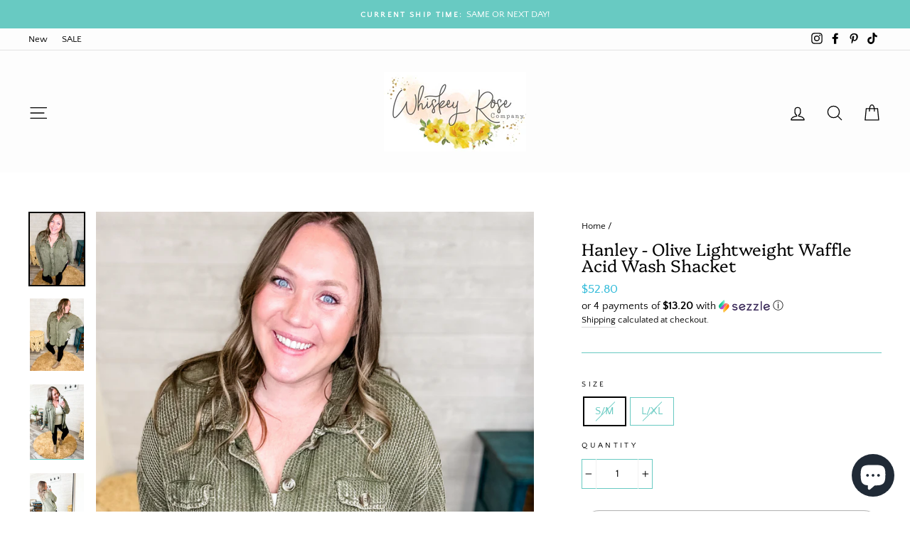

--- FILE ---
content_type: text/html; charset=utf-8
request_url: https://whiskeyroseco.com/products/hanley-olive-lightweight-waffle-acid-wash-shacket
body_size: 40751
content:
<!doctype html>
<html class="no-js" lang="en" dir="ltr">
<head>
  <meta charset="utf-8">
  <meta http-equiv="X-UA-Compatible" content="IE=edge,chrome=1">
  <meta name="viewport" content="width=device-width,initial-scale=1">
  <meta name="theme-color" content="#f7bb8b">
  <link rel="canonical" href="https://whiskeyroseco.com/products/hanley-olive-lightweight-waffle-acid-wash-shacket">
  <link rel="canonical" href="https://whiskeyroseco.com/products/hanley-olive-lightweight-waffle-acid-wash-shacket">
  <link rel="preconnect" href="https://cdn.shopify.com">
  <link rel="preconnect" href="https://fonts.shopifycdn.com">
  <link rel="dns-prefetch" href="https://productreviews.shopifycdn.com">
  <link rel="dns-prefetch" href="https://ajax.googleapis.com">
  <link rel="dns-prefetch" href="https://maps.googleapis.com">
  <link rel="dns-prefetch" href="https://maps.gstatic.com"><link rel="shortcut icon" href="//whiskeyroseco.com/cdn/shop/files/Whiskey_Rose_Logo2_0000__-0-_-7_32x32.png?v=1613736729" type="image/png" /><title>Hanley - Olive Lightweight Waffle Acid Wash Shacket
&ndash; Whiskey Rose Co. 
</title>
<meta name="description" content="Stephanie is 5&#39;4&quot; and a size 11/12 wearing the L/XL. Stretch: High Material/Blend: Plaid: 100% CottonFit: True to size, generously sized, you can size down. I preferred my true size and it’s adorable. S:0-4, M:6-8, L:10-12, XL/1XL:14-16, 2XL:18-20, 3XL:22-24"><meta property="og:site_name" content="Whiskey Rose Co. ">
  <meta property="og:url" content="https://whiskeyroseco.com/products/hanley-olive-lightweight-waffle-acid-wash-shacket">
  <meta property="og:title" content="Hanley - Olive Lightweight Waffle Acid Wash Shacket">
  <meta property="og:type" content="product">
  <meta property="og:description" content="Stephanie is 5&#39;4&quot; and a size 11/12 wearing the L/XL. Stretch: High Material/Blend: Plaid: 100% CottonFit: True to size, generously sized, you can size down. I preferred my true size and it’s adorable. S:0-4, M:6-8, L:10-12, XL/1XL:14-16, 2XL:18-20, 3XL:22-24"><meta property="og:image" content="http://whiskeyroseco.com/cdn/shop/files/12F05384-1A96-493A-A71C-2C0F32FBB16F_1200x1200.jpg?v=1698908446"><meta property="og:image" content="http://whiskeyroseco.com/cdn/shop/files/24F222B4-6472-4F6C-862D-0138FD647673_1200x1200.jpg?v=1698908446"><meta property="og:image" content="http://whiskeyroseco.com/cdn/shop/files/27F8F4C5-D7AC-4DA5-A56C-B46510827BA0_1200x1200.jpg?v=1698908446">
  <meta property="og:image:secure_url" content="https://whiskeyroseco.com/cdn/shop/files/12F05384-1A96-493A-A71C-2C0F32FBB16F_1200x1200.jpg?v=1698908446"><meta property="og:image:secure_url" content="https://whiskeyroseco.com/cdn/shop/files/24F222B4-6472-4F6C-862D-0138FD647673_1200x1200.jpg?v=1698908446"><meta property="og:image:secure_url" content="https://whiskeyroseco.com/cdn/shop/files/27F8F4C5-D7AC-4DA5-A56C-B46510827BA0_1200x1200.jpg?v=1698908446">
  <meta name="twitter:site" content="@">
  <meta name="twitter:card" content="summary_large_image">
  <meta name="twitter:title" content="Hanley - Olive Lightweight Waffle Acid Wash Shacket">
  <meta name="twitter:description" content="Stephanie is 5&#39;4&quot; and a size 11/12 wearing the L/XL. Stretch: High Material/Blend: Plaid: 100% CottonFit: True to size, generously sized, you can size down. I preferred my true size and it’s adorable. S:0-4, M:6-8, L:10-12, XL/1XL:14-16, 2XL:18-20, 3XL:22-24">
<style data-shopify>@font-face {
  font-family: Platypi;
  font-weight: 300;
  font-style: normal;
  font-display: swap;
  src: url("//whiskeyroseco.com/cdn/fonts/platypi/platypi_n3.ca2828fbaa4e8cdd776c210f4bde9eebc87cbc7d.woff2") format("woff2"),
       url("//whiskeyroseco.com/cdn/fonts/platypi/platypi_n3.e0a33bb0825d6f004d3a36a491393238de4feafa.woff") format("woff");
}

  @font-face {
  font-family: "Quattrocento Sans";
  font-weight: 400;
  font-style: normal;
  font-display: swap;
  src: url("//whiskeyroseco.com/cdn/fonts/quattrocento_sans/quattrocentosans_n4.ce5e9bf514e68f53bdd875976847cf755c702eaa.woff2") format("woff2"),
       url("//whiskeyroseco.com/cdn/fonts/quattrocento_sans/quattrocentosans_n4.44bbfb57d228eb8bb083d1f98e7d96e16137abce.woff") format("woff");
}


  
  @font-face {
  font-family: "Quattrocento Sans";
  font-weight: 400;
  font-style: italic;
  font-display: swap;
  src: url("//whiskeyroseco.com/cdn/fonts/quattrocento_sans/quattrocentosans_i4.4f70b1e78f59fa1468e3436ab863ff0bf71e71bb.woff2") format("woff2"),
       url("//whiskeyroseco.com/cdn/fonts/quattrocento_sans/quattrocentosans_i4.b695efef5d957af404945574b7239740f79b899f.woff") format("woff");
}

  
</style><link href="//whiskeyroseco.com/cdn/shop/t/7/assets/theme.css?v=43524679482776945541737666635" rel="stylesheet" type="text/css" media="all" />
<style data-shopify>:root {
    --typeHeaderPrimary: Platypi;
    --typeHeaderFallback: serif;
    --typeHeaderSize: 28px;
    --typeHeaderWeight: 300;
    --typeHeaderLineHeight: 1;
    --typeHeaderSpacing: 0.0em;

    --typeBasePrimary:"Quattrocento Sans";
    --typeBaseFallback:sans-serif;
    --typeBaseSize: 15px;
    --typeBaseWeight: 400;
    --typeBaseSpacing: 0.0em;
    --typeBaseLineHeight: 1.6;

    --typeCollectionTitle: 22px;

    --iconWeight: 3px;
    --iconLinecaps: round;

    
      --buttonRadius: 50px;
    

    --colorGridOverlayOpacity: 0.2;
  }</style><script>
    document.documentElement.className = document.documentElement.className.replace('no-js', 'js');

    window.theme = window.theme || {};
    theme.routes = {
      home: "/",
      cart: "/cart",
      cartAdd: "/cart/add.js",
      cartChange: "/cart/change"
    };
    theme.strings = {
      soldOut: "Sold Out",
      unavailable: "Unavailable",
      stockLabel: "Only [count] items in stock!",
      willNotShipUntil: "Will not ship until [date]",
      willBeInStockAfter: "Will be in stock after [date]",
      waitingForStock: "Inventory on the way",
      savePrice: "Save [saved_amount]",
      cartEmpty: "Your cart is currently empty.",
      cartTermsConfirmation: "You must agree with the terms and conditions of sales to check out"
    };
    theme.settings = {
      dynamicVariantsEnable: true,
      dynamicVariantType: "button",
      cartType: "page",
      moneyFormat: "${{amount}}",
      saveType: "dollar",
      recentlyViewedEnabled: false,
      predictiveSearch: true,
      predictiveSearchType: "product,article,page,collection",
      inventoryThreshold: 2,
      quickView: true,
      themeName: 'Impulse',
      themeVersion: "3.6.0"
    };
  </script>

  <script>window.performance && window.performance.mark && window.performance.mark('shopify.content_for_header.start');</script><meta name="facebook-domain-verification" content="tygo5ugkumviym9wbfnt312q1ykr3w">
<meta name="facebook-domain-verification" content="z5lleo3cj85tb88vvbuo2he6nvwor3">
<meta name="facebook-domain-verification" content="bs2k7bkw9ca8qnzj8at6f852izbnju">
<meta name="facebook-domain-verification" content="pu4xti6aczuffj835jtgb9ozm9f9aw">
<meta id="shopify-digital-wallet" name="shopify-digital-wallet" content="/1687191663/digital_wallets/dialog">
<meta name="shopify-checkout-api-token" content="6ced3d257ff8ad340a6761492e65c0c8">
<link rel="alternate" type="application/json+oembed" href="https://whiskeyroseco.com/products/hanley-olive-lightweight-waffle-acid-wash-shacket.oembed">
<script async="async" src="/checkouts/internal/preloads.js?locale=en-US"></script>
<link rel="preconnect" href="https://shop.app" crossorigin="anonymous">
<script async="async" src="https://shop.app/checkouts/internal/preloads.js?locale=en-US&shop_id=1687191663" crossorigin="anonymous"></script>
<script id="apple-pay-shop-capabilities" type="application/json">{"shopId":1687191663,"countryCode":"US","currencyCode":"USD","merchantCapabilities":["supports3DS"],"merchantId":"gid:\/\/shopify\/Shop\/1687191663","merchantName":"Whiskey Rose Co. ","requiredBillingContactFields":["postalAddress","email","phone"],"requiredShippingContactFields":["postalAddress","email","phone"],"shippingType":"shipping","supportedNetworks":["visa","masterCard","amex","discover","elo","jcb"],"total":{"type":"pending","label":"Whiskey Rose Co. ","amount":"1.00"},"shopifyPaymentsEnabled":true,"supportsSubscriptions":true}</script>
<script id="shopify-features" type="application/json">{"accessToken":"6ced3d257ff8ad340a6761492e65c0c8","betas":["rich-media-storefront-analytics"],"domain":"whiskeyroseco.com","predictiveSearch":true,"shopId":1687191663,"locale":"en"}</script>
<script>var Shopify = Shopify || {};
Shopify.shop = "whiskey-rose-co.myshopify.com";
Shopify.locale = "en";
Shopify.currency = {"active":"USD","rate":"1.0"};
Shopify.country = "US";
Shopify.theme = {"name":"Impulse","id":81878155375,"schema_name":"Impulse","schema_version":"3.6.0","theme_store_id":857,"role":"main"};
Shopify.theme.handle = "null";
Shopify.theme.style = {"id":null,"handle":null};
Shopify.cdnHost = "whiskeyroseco.com/cdn";
Shopify.routes = Shopify.routes || {};
Shopify.routes.root = "/";</script>
<script type="module">!function(o){(o.Shopify=o.Shopify||{}).modules=!0}(window);</script>
<script>!function(o){function n(){var o=[];function n(){o.push(Array.prototype.slice.apply(arguments))}return n.q=o,n}var t=o.Shopify=o.Shopify||{};t.loadFeatures=n(),t.autoloadFeatures=n()}(window);</script>
<script>
  window.ShopifyPay = window.ShopifyPay || {};
  window.ShopifyPay.apiHost = "shop.app\/pay";
  window.ShopifyPay.redirectState = null;
</script>
<script id="shop-js-analytics" type="application/json">{"pageType":"product"}</script>
<script defer="defer" async type="module" src="//whiskeyroseco.com/cdn/shopifycloud/shop-js/modules/v2/client.init-shop-cart-sync_D0dqhulL.en.esm.js"></script>
<script defer="defer" async type="module" src="//whiskeyroseco.com/cdn/shopifycloud/shop-js/modules/v2/chunk.common_CpVO7qML.esm.js"></script>
<script type="module">
  await import("//whiskeyroseco.com/cdn/shopifycloud/shop-js/modules/v2/client.init-shop-cart-sync_D0dqhulL.en.esm.js");
await import("//whiskeyroseco.com/cdn/shopifycloud/shop-js/modules/v2/chunk.common_CpVO7qML.esm.js");

  window.Shopify.SignInWithShop?.initShopCartSync?.({"fedCMEnabled":true,"windoidEnabled":true});

</script>
<script>
  window.Shopify = window.Shopify || {};
  if (!window.Shopify.featureAssets) window.Shopify.featureAssets = {};
  window.Shopify.featureAssets['shop-js'] = {"shop-cart-sync":["modules/v2/client.shop-cart-sync_D9bwt38V.en.esm.js","modules/v2/chunk.common_CpVO7qML.esm.js"],"init-fed-cm":["modules/v2/client.init-fed-cm_BJ8NPuHe.en.esm.js","modules/v2/chunk.common_CpVO7qML.esm.js"],"init-shop-email-lookup-coordinator":["modules/v2/client.init-shop-email-lookup-coordinator_pVrP2-kG.en.esm.js","modules/v2/chunk.common_CpVO7qML.esm.js"],"shop-cash-offers":["modules/v2/client.shop-cash-offers_CNh7FWN-.en.esm.js","modules/v2/chunk.common_CpVO7qML.esm.js","modules/v2/chunk.modal_DKF6x0Jh.esm.js"],"init-shop-cart-sync":["modules/v2/client.init-shop-cart-sync_D0dqhulL.en.esm.js","modules/v2/chunk.common_CpVO7qML.esm.js"],"init-windoid":["modules/v2/client.init-windoid_DaoAelzT.en.esm.js","modules/v2/chunk.common_CpVO7qML.esm.js"],"shop-toast-manager":["modules/v2/client.shop-toast-manager_1DND8Tac.en.esm.js","modules/v2/chunk.common_CpVO7qML.esm.js"],"pay-button":["modules/v2/client.pay-button_CFeQi1r6.en.esm.js","modules/v2/chunk.common_CpVO7qML.esm.js"],"shop-button":["modules/v2/client.shop-button_Ca94MDdQ.en.esm.js","modules/v2/chunk.common_CpVO7qML.esm.js"],"shop-login-button":["modules/v2/client.shop-login-button_DPYNfp1Z.en.esm.js","modules/v2/chunk.common_CpVO7qML.esm.js","modules/v2/chunk.modal_DKF6x0Jh.esm.js"],"avatar":["modules/v2/client.avatar_BTnouDA3.en.esm.js"],"shop-follow-button":["modules/v2/client.shop-follow-button_BMKh4nJE.en.esm.js","modules/v2/chunk.common_CpVO7qML.esm.js","modules/v2/chunk.modal_DKF6x0Jh.esm.js"],"init-customer-accounts-sign-up":["modules/v2/client.init-customer-accounts-sign-up_CJXi5kRN.en.esm.js","modules/v2/client.shop-login-button_DPYNfp1Z.en.esm.js","modules/v2/chunk.common_CpVO7qML.esm.js","modules/v2/chunk.modal_DKF6x0Jh.esm.js"],"init-shop-for-new-customer-accounts":["modules/v2/client.init-shop-for-new-customer-accounts_BoBxkgWu.en.esm.js","modules/v2/client.shop-login-button_DPYNfp1Z.en.esm.js","modules/v2/chunk.common_CpVO7qML.esm.js","modules/v2/chunk.modal_DKF6x0Jh.esm.js"],"init-customer-accounts":["modules/v2/client.init-customer-accounts_DCuDTzpR.en.esm.js","modules/v2/client.shop-login-button_DPYNfp1Z.en.esm.js","modules/v2/chunk.common_CpVO7qML.esm.js","modules/v2/chunk.modal_DKF6x0Jh.esm.js"],"checkout-modal":["modules/v2/client.checkout-modal_U_3e4VxF.en.esm.js","modules/v2/chunk.common_CpVO7qML.esm.js","modules/v2/chunk.modal_DKF6x0Jh.esm.js"],"lead-capture":["modules/v2/client.lead-capture_DEgn0Z8u.en.esm.js","modules/v2/chunk.common_CpVO7qML.esm.js","modules/v2/chunk.modal_DKF6x0Jh.esm.js"],"shop-login":["modules/v2/client.shop-login_CoM5QKZ_.en.esm.js","modules/v2/chunk.common_CpVO7qML.esm.js","modules/v2/chunk.modal_DKF6x0Jh.esm.js"],"payment-terms":["modules/v2/client.payment-terms_BmrqWn8r.en.esm.js","modules/v2/chunk.common_CpVO7qML.esm.js","modules/v2/chunk.modal_DKF6x0Jh.esm.js"]};
</script>
<script>(function() {
  var isLoaded = false;
  function asyncLoad() {
    if (isLoaded) return;
    isLoaded = true;
    var urls = ["https:\/\/sdk.postscript.io\/sdk-script-loader.bundle.js?shopId=25125\u0026shop=whiskey-rose-co.myshopify.com"];
    for (var i = 0; i < urls.length; i++) {
      var s = document.createElement('script');
      s.type = 'text/javascript';
      s.async = true;
      s.src = urls[i];
      var x = document.getElementsByTagName('script')[0];
      x.parentNode.insertBefore(s, x);
    }
  };
  if(window.attachEvent) {
    window.attachEvent('onload', asyncLoad);
  } else {
    window.addEventListener('load', asyncLoad, false);
  }
})();</script>
<script id="__st">var __st={"a":1687191663,"offset":-28800,"reqid":"b274fc6d-382a-464e-9c51-94a2b84188cf-1763852231","pageurl":"whiskeyroseco.com\/products\/hanley-olive-lightweight-waffle-acid-wash-shacket","u":"ab0e6c8105d6","p":"product","rtyp":"product","rid":8888647352630};</script>
<script>window.ShopifyPaypalV4VisibilityTracking = true;</script>
<script id="captcha-bootstrap">!function(){'use strict';const t='contact',e='account',n='new_comment',o=[[t,t],['blogs',n],['comments',n],[t,'customer']],c=[[e,'customer_login'],[e,'guest_login'],[e,'recover_customer_password'],[e,'create_customer']],r=t=>t.map((([t,e])=>`form[action*='/${t}']:not([data-nocaptcha='true']) input[name='form_type'][value='${e}']`)).join(','),a=t=>()=>t?[...document.querySelectorAll(t)].map((t=>t.form)):[];function s(){const t=[...o],e=r(t);return a(e)}const i='password',u='form_key',d=['recaptcha-v3-token','g-recaptcha-response','h-captcha-response',i],f=()=>{try{return window.sessionStorage}catch{return}},m='__shopify_v',_=t=>t.elements[u];function p(t,e,n=!1){try{const o=window.sessionStorage,c=JSON.parse(o.getItem(e)),{data:r}=function(t){const{data:e,action:n}=t;return t[m]||n?{data:e,action:n}:{data:t,action:n}}(c);for(const[e,n]of Object.entries(r))t.elements[e]&&(t.elements[e].value=n);n&&o.removeItem(e)}catch(o){console.error('form repopulation failed',{error:o})}}const l='form_type',E='cptcha';function T(t){t.dataset[E]=!0}const w=window,h=w.document,L='Shopify',v='ce_forms',y='captcha';let A=!1;((t,e)=>{const n=(g='f06e6c50-85a8-45c8-87d0-21a2b65856fe',I='https://cdn.shopify.com/shopifycloud/storefront-forms-hcaptcha/ce_storefront_forms_captcha_hcaptcha.v1.5.2.iife.js',D={infoText:'Protected by hCaptcha',privacyText:'Privacy',termsText:'Terms'},(t,e,n)=>{const o=w[L][v],c=o.bindForm;if(c)return c(t,g,e,D).then(n);var r;o.q.push([[t,g,e,D],n]),r=I,A||(h.body.append(Object.assign(h.createElement('script'),{id:'captcha-provider',async:!0,src:r})),A=!0)});var g,I,D;w[L]=w[L]||{},w[L][v]=w[L][v]||{},w[L][v].q=[],w[L][y]=w[L][y]||{},w[L][y].protect=function(t,e){n(t,void 0,e),T(t)},Object.freeze(w[L][y]),function(t,e,n,w,h,L){const[v,y,A,g]=function(t,e,n){const i=e?o:[],u=t?c:[],d=[...i,...u],f=r(d),m=r(i),_=r(d.filter((([t,e])=>n.includes(e))));return[a(f),a(m),a(_),s()]}(w,h,L),I=t=>{const e=t.target;return e instanceof HTMLFormElement?e:e&&e.form},D=t=>v().includes(t);t.addEventListener('submit',(t=>{const e=I(t);if(!e)return;const n=D(e)&&!e.dataset.hcaptchaBound&&!e.dataset.recaptchaBound,o=_(e),c=g().includes(e)&&(!o||!o.value);(n||c)&&t.preventDefault(),c&&!n&&(function(t){try{if(!f())return;!function(t){const e=f();if(!e)return;const n=_(t);if(!n)return;const o=n.value;o&&e.removeItem(o)}(t);const e=Array.from(Array(32),(()=>Math.random().toString(36)[2])).join('');!function(t,e){_(t)||t.append(Object.assign(document.createElement('input'),{type:'hidden',name:u})),t.elements[u].value=e}(t,e),function(t,e){const n=f();if(!n)return;const o=[...t.querySelectorAll(`input[type='${i}']`)].map((({name:t})=>t)),c=[...d,...o],r={};for(const[a,s]of new FormData(t).entries())c.includes(a)||(r[a]=s);n.setItem(e,JSON.stringify({[m]:1,action:t.action,data:r}))}(t,e)}catch(e){console.error('failed to persist form',e)}}(e),e.submit())}));const S=(t,e)=>{t&&!t.dataset[E]&&(n(t,e.some((e=>e===t))),T(t))};for(const o of['focusin','change'])t.addEventListener(o,(t=>{const e=I(t);D(e)&&S(e,y())}));const B=e.get('form_key'),M=e.get(l),P=B&&M;t.addEventListener('DOMContentLoaded',(()=>{const t=y();if(P)for(const e of t)e.elements[l].value===M&&p(e,B);[...new Set([...A(),...v().filter((t=>'true'===t.dataset.shopifyCaptcha))])].forEach((e=>S(e,t)))}))}(h,new URLSearchParams(w.location.search),n,t,e,['guest_login'])})(!0,!0)}();</script>
<script integrity="sha256-52AcMU7V7pcBOXWImdc/TAGTFKeNjmkeM1Pvks/DTgc=" data-source-attribution="shopify.loadfeatures" defer="defer" src="//whiskeyroseco.com/cdn/shopifycloud/storefront/assets/storefront/load_feature-81c60534.js" crossorigin="anonymous"></script>
<script crossorigin="anonymous" defer="defer" src="//whiskeyroseco.com/cdn/shopifycloud/storefront/assets/shopify_pay/storefront-65b4c6d7.js?v=20250812"></script>
<script data-source-attribution="shopify.dynamic_checkout.dynamic.init">var Shopify=Shopify||{};Shopify.PaymentButton=Shopify.PaymentButton||{isStorefrontPortableWallets:!0,init:function(){window.Shopify.PaymentButton.init=function(){};var t=document.createElement("script");t.src="https://whiskeyroseco.com/cdn/shopifycloud/portable-wallets/latest/portable-wallets.en.js",t.type="module",document.head.appendChild(t)}};
</script>
<script data-source-attribution="shopify.dynamic_checkout.buyer_consent">
  function portableWalletsHideBuyerConsent(e){var t=document.getElementById("shopify-buyer-consent"),n=document.getElementById("shopify-subscription-policy-button");t&&n&&(t.classList.add("hidden"),t.setAttribute("aria-hidden","true"),n.removeEventListener("click",e))}function portableWalletsShowBuyerConsent(e){var t=document.getElementById("shopify-buyer-consent"),n=document.getElementById("shopify-subscription-policy-button");t&&n&&(t.classList.remove("hidden"),t.removeAttribute("aria-hidden"),n.addEventListener("click",e))}window.Shopify?.PaymentButton&&(window.Shopify.PaymentButton.hideBuyerConsent=portableWalletsHideBuyerConsent,window.Shopify.PaymentButton.showBuyerConsent=portableWalletsShowBuyerConsent);
</script>
<script>
  function portableWalletsCleanup(e){e&&e.src&&console.error("Failed to load portable wallets script "+e.src);var t=document.querySelectorAll("shopify-accelerated-checkout .shopify-payment-button__skeleton, shopify-accelerated-checkout-cart .wallet-cart-button__skeleton"),e=document.getElementById("shopify-buyer-consent");for(let e=0;e<t.length;e++)t[e].remove();e&&e.remove()}function portableWalletsNotLoadedAsModule(e){e instanceof ErrorEvent&&"string"==typeof e.message&&e.message.includes("import.meta")&&"string"==typeof e.filename&&e.filename.includes("portable-wallets")&&(window.removeEventListener("error",portableWalletsNotLoadedAsModule),window.Shopify.PaymentButton.failedToLoad=e,"loading"===document.readyState?document.addEventListener("DOMContentLoaded",window.Shopify.PaymentButton.init):window.Shopify.PaymentButton.init())}window.addEventListener("error",portableWalletsNotLoadedAsModule);
</script>

<script type="module" src="https://whiskeyroseco.com/cdn/shopifycloud/portable-wallets/latest/portable-wallets.en.js" onError="portableWalletsCleanup(this)" crossorigin="anonymous"></script>
<script nomodule>
  document.addEventListener("DOMContentLoaded", portableWalletsCleanup);
</script>

<link id="shopify-accelerated-checkout-styles" rel="stylesheet" media="screen" href="https://whiskeyroseco.com/cdn/shopifycloud/portable-wallets/latest/accelerated-checkout-backwards-compat.css" crossorigin="anonymous">
<style id="shopify-accelerated-checkout-cart">
        #shopify-buyer-consent {
  margin-top: 1em;
  display: inline-block;
  width: 100%;
}

#shopify-buyer-consent.hidden {
  display: none;
}

#shopify-subscription-policy-button {
  background: none;
  border: none;
  padding: 0;
  text-decoration: underline;
  font-size: inherit;
  cursor: pointer;
}

#shopify-subscription-policy-button::before {
  box-shadow: none;
}

      </style>

<script>window.performance && window.performance.mark && window.performance.mark('shopify.content_for_header.end');</script>

  <script src="//whiskeyroseco.com/cdn/shop/t/7/assets/vendor-scripts-v7.js" defer="defer"></script><link rel="preload" as="style" href="//whiskeyroseco.com/cdn/shop/t/7/assets/currency-flags.css" onload="this.onload=null;this.rel='stylesheet'">
    <link rel="stylesheet" href="//whiskeyroseco.com/cdn/shop/t/7/assets/currency-flags.css"><script src="//whiskeyroseco.com/cdn/shop/t/7/assets/theme.js?v=50603935328570813151605929665" defer="defer"></script><script>(() => {const installerKey = 'docapp-discount-auto-install'; const urlParams = new URLSearchParams(window.location.search); if (urlParams.get(installerKey)) {window.sessionStorage.setItem(installerKey, JSON.stringify({integrationId: urlParams.get('docapp-integration-id'), divClass: urlParams.get('docapp-install-class'), check: urlParams.get('docapp-check')}));}})();</script>

<script>(() => {const previewKey = 'docapp-discount-test'; const urlParams = new URLSearchParams(window.location.search); if (urlParams.get(previewKey)) {window.sessionStorage.setItem(previewKey, JSON.stringify({active: true, integrationId: urlParams.get('docapp-discount-inst-test')}));}})();</script>
<!-- BEGIN app block: shopify://apps/klaviyo-email-marketing-sms/blocks/klaviyo-onsite-embed/2632fe16-c075-4321-a88b-50b567f42507 -->












  <script async src="https://static.klaviyo.com/onsite/js/VSimQh/klaviyo.js?company_id=VSimQh"></script>
  <script>!function(){if(!window.klaviyo){window._klOnsite=window._klOnsite||[];try{window.klaviyo=new Proxy({},{get:function(n,i){return"push"===i?function(){var n;(n=window._klOnsite).push.apply(n,arguments)}:function(){for(var n=arguments.length,o=new Array(n),w=0;w<n;w++)o[w]=arguments[w];var t="function"==typeof o[o.length-1]?o.pop():void 0,e=new Promise((function(n){window._klOnsite.push([i].concat(o,[function(i){t&&t(i),n(i)}]))}));return e}}})}catch(n){window.klaviyo=window.klaviyo||[],window.klaviyo.push=function(){var n;(n=window._klOnsite).push.apply(n,arguments)}}}}();</script>

  
    <script id="viewed_product">
      if (item == null) {
        var _learnq = _learnq || [];

        var MetafieldReviews = null
        var MetafieldYotpoRating = null
        var MetafieldYotpoCount = null
        var MetafieldLooxRating = null
        var MetafieldLooxCount = null
        var okendoProduct = null
        var okendoProductReviewCount = null
        var okendoProductReviewAverageValue = null
        try {
          // The following fields are used for Customer Hub recently viewed in order to add reviews.
          // This information is not part of __kla_viewed. Instead, it is part of __kla_viewed_reviewed_items
          MetafieldReviews = {};
          MetafieldYotpoRating = null
          MetafieldYotpoCount = null
          MetafieldLooxRating = null
          MetafieldLooxCount = null

          okendoProduct = null
          // If the okendo metafield is not legacy, it will error, which then requires the new json formatted data
          if (okendoProduct && 'error' in okendoProduct) {
            okendoProduct = null
          }
          okendoProductReviewCount = okendoProduct ? okendoProduct.reviewCount : null
          okendoProductReviewAverageValue = okendoProduct ? okendoProduct.reviewAverageValue : null
        } catch (error) {
          console.error('Error in Klaviyo onsite reviews tracking:', error);
        }

        var item = {
          Name: "Hanley - Olive Lightweight Waffle Acid Wash Shacket",
          ProductID: 8888647352630,
          Categories: ["App Drop!","Flannels \u0026 Button Ups","Layers","New Arrivals - Clothing \u0026 Shoes","Shackets"],
          ImageURL: "https://whiskeyroseco.com/cdn/shop/files/12F05384-1A96-493A-A71C-2C0F32FBB16F_grande.jpg?v=1698908446",
          URL: "https://whiskeyroseco.com/products/hanley-olive-lightweight-waffle-acid-wash-shacket",
          Brand: "Whiskey Rose Company",
          Price: "$52.80",
          Value: "52.80",
          CompareAtPrice: "$0.00"
        };
        _learnq.push(['track', 'Viewed Product', item]);
        _learnq.push(['trackViewedItem', {
          Title: item.Name,
          ItemId: item.ProductID,
          Categories: item.Categories,
          ImageUrl: item.ImageURL,
          Url: item.URL,
          Metadata: {
            Brand: item.Brand,
            Price: item.Price,
            Value: item.Value,
            CompareAtPrice: item.CompareAtPrice
          },
          metafields:{
            reviews: MetafieldReviews,
            yotpo:{
              rating: MetafieldYotpoRating,
              count: MetafieldYotpoCount,
            },
            loox:{
              rating: MetafieldLooxRating,
              count: MetafieldLooxCount,
            },
            okendo: {
              rating: okendoProductReviewAverageValue,
              count: okendoProductReviewCount,
            }
          }
        }]);
      }
    </script>
  




  <script>
    window.klaviyoReviewsProductDesignMode = false
  </script>







<!-- END app block --><script src="https://cdn.shopify.com/extensions/7bc9bb47-adfa-4267-963e-cadee5096caf/inbox-1252/assets/inbox-chat-loader.js" type="text/javascript" defer="defer"></script>
<link href="https://monorail-edge.shopifysvc.com" rel="dns-prefetch">
<script>(function(){if ("sendBeacon" in navigator && "performance" in window) {try {var session_token_from_headers = performance.getEntriesByType('navigation')[0].serverTiming.find(x => x.name == '_s').description;} catch {var session_token_from_headers = undefined;}var session_cookie_matches = document.cookie.match(/_shopify_s=([^;]*)/);var session_token_from_cookie = session_cookie_matches && session_cookie_matches.length === 2 ? session_cookie_matches[1] : "";var session_token = session_token_from_headers || session_token_from_cookie || "";function handle_abandonment_event(e) {var entries = performance.getEntries().filter(function(entry) {return /monorail-edge.shopifysvc.com/.test(entry.name);});if (!window.abandonment_tracked && entries.length === 0) {window.abandonment_tracked = true;var currentMs = Date.now();var navigation_start = performance.timing.navigationStart;var payload = {shop_id: 1687191663,url: window.location.href,navigation_start,duration: currentMs - navigation_start,session_token,page_type: "product"};window.navigator.sendBeacon("https://monorail-edge.shopifysvc.com/v1/produce", JSON.stringify({schema_id: "online_store_buyer_site_abandonment/1.1",payload: payload,metadata: {event_created_at_ms: currentMs,event_sent_at_ms: currentMs}}));}}window.addEventListener('pagehide', handle_abandonment_event);}}());</script>
<script id="web-pixels-manager-setup">(function e(e,d,r,n,o){if(void 0===o&&(o={}),!Boolean(null===(a=null===(i=window.Shopify)||void 0===i?void 0:i.analytics)||void 0===a?void 0:a.replayQueue)){var i,a;window.Shopify=window.Shopify||{};var t=window.Shopify;t.analytics=t.analytics||{};var s=t.analytics;s.replayQueue=[],s.publish=function(e,d,r){return s.replayQueue.push([e,d,r]),!0};try{self.performance.mark("wpm:start")}catch(e){}var l=function(){var e={modern:/Edge?\/(1{2}[4-9]|1[2-9]\d|[2-9]\d{2}|\d{4,})\.\d+(\.\d+|)|Firefox\/(1{2}[4-9]|1[2-9]\d|[2-9]\d{2}|\d{4,})\.\d+(\.\d+|)|Chrom(ium|e)\/(9{2}|\d{3,})\.\d+(\.\d+|)|(Maci|X1{2}).+ Version\/(15\.\d+|(1[6-9]|[2-9]\d|\d{3,})\.\d+)([,.]\d+|)( \(\w+\)|)( Mobile\/\w+|) Safari\/|Chrome.+OPR\/(9{2}|\d{3,})\.\d+\.\d+|(CPU[ +]OS|iPhone[ +]OS|CPU[ +]iPhone|CPU IPhone OS|CPU iPad OS)[ +]+(15[._]\d+|(1[6-9]|[2-9]\d|\d{3,})[._]\d+)([._]\d+|)|Android:?[ /-](13[3-9]|1[4-9]\d|[2-9]\d{2}|\d{4,})(\.\d+|)(\.\d+|)|Android.+Firefox\/(13[5-9]|1[4-9]\d|[2-9]\d{2}|\d{4,})\.\d+(\.\d+|)|Android.+Chrom(ium|e)\/(13[3-9]|1[4-9]\d|[2-9]\d{2}|\d{4,})\.\d+(\.\d+|)|SamsungBrowser\/([2-9]\d|\d{3,})\.\d+/,legacy:/Edge?\/(1[6-9]|[2-9]\d|\d{3,})\.\d+(\.\d+|)|Firefox\/(5[4-9]|[6-9]\d|\d{3,})\.\d+(\.\d+|)|Chrom(ium|e)\/(5[1-9]|[6-9]\d|\d{3,})\.\d+(\.\d+|)([\d.]+$|.*Safari\/(?![\d.]+ Edge\/[\d.]+$))|(Maci|X1{2}).+ Version\/(10\.\d+|(1[1-9]|[2-9]\d|\d{3,})\.\d+)([,.]\d+|)( \(\w+\)|)( Mobile\/\w+|) Safari\/|Chrome.+OPR\/(3[89]|[4-9]\d|\d{3,})\.\d+\.\d+|(CPU[ +]OS|iPhone[ +]OS|CPU[ +]iPhone|CPU IPhone OS|CPU iPad OS)[ +]+(10[._]\d+|(1[1-9]|[2-9]\d|\d{3,})[._]\d+)([._]\d+|)|Android:?[ /-](13[3-9]|1[4-9]\d|[2-9]\d{2}|\d{4,})(\.\d+|)(\.\d+|)|Mobile Safari.+OPR\/([89]\d|\d{3,})\.\d+\.\d+|Android.+Firefox\/(13[5-9]|1[4-9]\d|[2-9]\d{2}|\d{4,})\.\d+(\.\d+|)|Android.+Chrom(ium|e)\/(13[3-9]|1[4-9]\d|[2-9]\d{2}|\d{4,})\.\d+(\.\d+|)|Android.+(UC? ?Browser|UCWEB|U3)[ /]?(15\.([5-9]|\d{2,})|(1[6-9]|[2-9]\d|\d{3,})\.\d+)\.\d+|SamsungBrowser\/(5\.\d+|([6-9]|\d{2,})\.\d+)|Android.+MQ{2}Browser\/(14(\.(9|\d{2,})|)|(1[5-9]|[2-9]\d|\d{3,})(\.\d+|))(\.\d+|)|K[Aa][Ii]OS\/(3\.\d+|([4-9]|\d{2,})\.\d+)(\.\d+|)/},d=e.modern,r=e.legacy,n=navigator.userAgent;return n.match(d)?"modern":n.match(r)?"legacy":"unknown"}(),u="modern"===l?"modern":"legacy",c=(null!=n?n:{modern:"",legacy:""})[u],f=function(e){return[e.baseUrl,"/wpm","/b",e.hashVersion,"modern"===e.buildTarget?"m":"l",".js"].join("")}({baseUrl:d,hashVersion:r,buildTarget:u}),m=function(e){var d=e.version,r=e.bundleTarget,n=e.surface,o=e.pageUrl,i=e.monorailEndpoint;return{emit:function(e){var a=e.status,t=e.errorMsg,s=(new Date).getTime(),l=JSON.stringify({metadata:{event_sent_at_ms:s},events:[{schema_id:"web_pixels_manager_load/3.1",payload:{version:d,bundle_target:r,page_url:o,status:a,surface:n,error_msg:t},metadata:{event_created_at_ms:s}}]});if(!i)return console&&console.warn&&console.warn("[Web Pixels Manager] No Monorail endpoint provided, skipping logging."),!1;try{return self.navigator.sendBeacon.bind(self.navigator)(i,l)}catch(e){}var u=new XMLHttpRequest;try{return u.open("POST",i,!0),u.setRequestHeader("Content-Type","text/plain"),u.send(l),!0}catch(e){return console&&console.warn&&console.warn("[Web Pixels Manager] Got an unhandled error while logging to Monorail."),!1}}}}({version:r,bundleTarget:l,surface:e.surface,pageUrl:self.location.href,monorailEndpoint:e.monorailEndpoint});try{o.browserTarget=l,function(e){var d=e.src,r=e.async,n=void 0===r||r,o=e.onload,i=e.onerror,a=e.sri,t=e.scriptDataAttributes,s=void 0===t?{}:t,l=document.createElement("script"),u=document.querySelector("head"),c=document.querySelector("body");if(l.async=n,l.src=d,a&&(l.integrity=a,l.crossOrigin="anonymous"),s)for(var f in s)if(Object.prototype.hasOwnProperty.call(s,f))try{l.dataset[f]=s[f]}catch(e){}if(o&&l.addEventListener("load",o),i&&l.addEventListener("error",i),u)u.appendChild(l);else{if(!c)throw new Error("Did not find a head or body element to append the script");c.appendChild(l)}}({src:f,async:!0,onload:function(){if(!function(){var e,d;return Boolean(null===(d=null===(e=window.Shopify)||void 0===e?void 0:e.analytics)||void 0===d?void 0:d.initialized)}()){var d=window.webPixelsManager.init(e)||void 0;if(d){var r=window.Shopify.analytics;r.replayQueue.forEach((function(e){var r=e[0],n=e[1],o=e[2];d.publishCustomEvent(r,n,o)})),r.replayQueue=[],r.publish=d.publishCustomEvent,r.visitor=d.visitor,r.initialized=!0}}},onerror:function(){return m.emit({status:"failed",errorMsg:"".concat(f," has failed to load")})},sri:function(e){var d=/^sha384-[A-Za-z0-9+/=]+$/;return"string"==typeof e&&d.test(e)}(c)?c:"",scriptDataAttributes:o}),m.emit({status:"loading"})}catch(e){m.emit({status:"failed",errorMsg:(null==e?void 0:e.message)||"Unknown error"})}}})({shopId: 1687191663,storefrontBaseUrl: "https://whiskeyroseco.com",extensionsBaseUrl: "https://extensions.shopifycdn.com/cdn/shopifycloud/web-pixels-manager",monorailEndpoint: "https://monorail-edge.shopifysvc.com/unstable/produce_batch",surface: "storefront-renderer",enabledBetaFlags: ["2dca8a86"],webPixelsConfigList: [{"id":"1063026998","configuration":"{\"shopId\":\"25125\"}","eventPayloadVersion":"v1","runtimeContext":"STRICT","scriptVersion":"307a40031f6e17d9cb86e745fe44e432","type":"APP","apiClientId":2328352,"privacyPurposes":[],"dataSharingAdjustments":{"protectedCustomerApprovalScopes":["read_customer_address","read_customer_email","read_customer_name","read_customer_personal_data","read_customer_phone"]}},{"id":"374505782","configuration":"{\"pixel_id\":\"467032024329033\",\"pixel_type\":\"facebook_pixel\",\"metaapp_system_user_token\":\"-\"}","eventPayloadVersion":"v1","runtimeContext":"OPEN","scriptVersion":"ca16bc87fe92b6042fbaa3acc2fbdaa6","type":"APP","apiClientId":2329312,"privacyPurposes":["ANALYTICS","MARKETING","SALE_OF_DATA"],"dataSharingAdjustments":{"protectedCustomerApprovalScopes":["read_customer_address","read_customer_email","read_customer_name","read_customer_personal_data","read_customer_phone"]}},{"id":"169771318","configuration":"{\"tagID\":\"2614033301668\"}","eventPayloadVersion":"v1","runtimeContext":"STRICT","scriptVersion":"18031546ee651571ed29edbe71a3550b","type":"APP","apiClientId":3009811,"privacyPurposes":["ANALYTICS","MARKETING","SALE_OF_DATA"],"dataSharingAdjustments":{"protectedCustomerApprovalScopes":["read_customer_address","read_customer_email","read_customer_name","read_customer_personal_data","read_customer_phone"]}},{"id":"shopify-app-pixel","configuration":"{}","eventPayloadVersion":"v1","runtimeContext":"STRICT","scriptVersion":"0450","apiClientId":"shopify-pixel","type":"APP","privacyPurposes":["ANALYTICS","MARKETING"]},{"id":"shopify-custom-pixel","eventPayloadVersion":"v1","runtimeContext":"LAX","scriptVersion":"0450","apiClientId":"shopify-pixel","type":"CUSTOM","privacyPurposes":["ANALYTICS","MARKETING"]}],isMerchantRequest: false,initData: {"shop":{"name":"Whiskey Rose Co. ","paymentSettings":{"currencyCode":"USD"},"myshopifyDomain":"whiskey-rose-co.myshopify.com","countryCode":"US","storefrontUrl":"https:\/\/whiskeyroseco.com"},"customer":null,"cart":null,"checkout":null,"productVariants":[{"price":{"amount":52.8,"currencyCode":"USD"},"product":{"title":"Hanley - Olive Lightweight Waffle Acid Wash Shacket","vendor":"Whiskey Rose Company","id":"8888647352630","untranslatedTitle":"Hanley - Olive Lightweight Waffle Acid Wash Shacket","url":"\/products\/hanley-olive-lightweight-waffle-acid-wash-shacket","type":"03-Layer"},"id":"47380983775542","image":{"src":"\/\/whiskeyroseco.com\/cdn\/shop\/files\/12F05384-1A96-493A-A71C-2C0F32FBB16F.jpg?v=1698908446"},"sku":"ZEN-CJW3300","title":"S\/M","untranslatedTitle":"S\/M"},{"price":{"amount":52.8,"currencyCode":"USD"},"product":{"title":"Hanley - Olive Lightweight Waffle Acid Wash Shacket","vendor":"Whiskey Rose Company","id":"8888647352630","untranslatedTitle":"Hanley - Olive Lightweight Waffle Acid Wash Shacket","url":"\/products\/hanley-olive-lightweight-waffle-acid-wash-shacket","type":"03-Layer"},"id":"47380983808310","image":{"src":"\/\/whiskeyroseco.com\/cdn\/shop\/files\/12F05384-1A96-493A-A71C-2C0F32FBB16F.jpg?v=1698908446"},"sku":"ZEN-CJW3300","title":"L\/XL","untranslatedTitle":"L\/XL"}],"purchasingCompany":null},},"https://whiskeyroseco.com/cdn","ae1676cfwd2530674p4253c800m34e853cb",{"modern":"","legacy":""},{"shopId":"1687191663","storefrontBaseUrl":"https:\/\/whiskeyroseco.com","extensionBaseUrl":"https:\/\/extensions.shopifycdn.com\/cdn\/shopifycloud\/web-pixels-manager","surface":"storefront-renderer","enabledBetaFlags":"[\"2dca8a86\"]","isMerchantRequest":"false","hashVersion":"ae1676cfwd2530674p4253c800m34e853cb","publish":"custom","events":"[[\"page_viewed\",{}],[\"product_viewed\",{\"productVariant\":{\"price\":{\"amount\":52.8,\"currencyCode\":\"USD\"},\"product\":{\"title\":\"Hanley - Olive Lightweight Waffle Acid Wash Shacket\",\"vendor\":\"Whiskey Rose Company\",\"id\":\"8888647352630\",\"untranslatedTitle\":\"Hanley - Olive Lightweight Waffle Acid Wash Shacket\",\"url\":\"\/products\/hanley-olive-lightweight-waffle-acid-wash-shacket\",\"type\":\"03-Layer\"},\"id\":\"47380983775542\",\"image\":{\"src\":\"\/\/whiskeyroseco.com\/cdn\/shop\/files\/12F05384-1A96-493A-A71C-2C0F32FBB16F.jpg?v=1698908446\"},\"sku\":\"ZEN-CJW3300\",\"title\":\"S\/M\",\"untranslatedTitle\":\"S\/M\"}}]]"});</script><script>
  window.ShopifyAnalytics = window.ShopifyAnalytics || {};
  window.ShopifyAnalytics.meta = window.ShopifyAnalytics.meta || {};
  window.ShopifyAnalytics.meta.currency = 'USD';
  var meta = {"product":{"id":8888647352630,"gid":"gid:\/\/shopify\/Product\/8888647352630","vendor":"Whiskey Rose Company","type":"03-Layer","variants":[{"id":47380983775542,"price":5280,"name":"Hanley - Olive Lightweight Waffle Acid Wash Shacket - S\/M","public_title":"S\/M","sku":"ZEN-CJW3300"},{"id":47380983808310,"price":5280,"name":"Hanley - Olive Lightweight Waffle Acid Wash Shacket - L\/XL","public_title":"L\/XL","sku":"ZEN-CJW3300"}],"remote":false},"page":{"pageType":"product","resourceType":"product","resourceId":8888647352630}};
  for (var attr in meta) {
    window.ShopifyAnalytics.meta[attr] = meta[attr];
  }
</script>
<script class="analytics">
  (function () {
    var customDocumentWrite = function(content) {
      var jquery = null;

      if (window.jQuery) {
        jquery = window.jQuery;
      } else if (window.Checkout && window.Checkout.$) {
        jquery = window.Checkout.$;
      }

      if (jquery) {
        jquery('body').append(content);
      }
    };

    var hasLoggedConversion = function(token) {
      if (token) {
        return document.cookie.indexOf('loggedConversion=' + token) !== -1;
      }
      return false;
    }

    var setCookieIfConversion = function(token) {
      if (token) {
        var twoMonthsFromNow = new Date(Date.now());
        twoMonthsFromNow.setMonth(twoMonthsFromNow.getMonth() + 2);

        document.cookie = 'loggedConversion=' + token + '; expires=' + twoMonthsFromNow;
      }
    }

    var trekkie = window.ShopifyAnalytics.lib = window.trekkie = window.trekkie || [];
    if (trekkie.integrations) {
      return;
    }
    trekkie.methods = [
      'identify',
      'page',
      'ready',
      'track',
      'trackForm',
      'trackLink'
    ];
    trekkie.factory = function(method) {
      return function() {
        var args = Array.prototype.slice.call(arguments);
        args.unshift(method);
        trekkie.push(args);
        return trekkie;
      };
    };
    for (var i = 0; i < trekkie.methods.length; i++) {
      var key = trekkie.methods[i];
      trekkie[key] = trekkie.factory(key);
    }
    trekkie.load = function(config) {
      trekkie.config = config || {};
      trekkie.config.initialDocumentCookie = document.cookie;
      var first = document.getElementsByTagName('script')[0];
      var script = document.createElement('script');
      script.type = 'text/javascript';
      script.onerror = function(e) {
        var scriptFallback = document.createElement('script');
        scriptFallback.type = 'text/javascript';
        scriptFallback.onerror = function(error) {
                var Monorail = {
      produce: function produce(monorailDomain, schemaId, payload) {
        var currentMs = new Date().getTime();
        var event = {
          schema_id: schemaId,
          payload: payload,
          metadata: {
            event_created_at_ms: currentMs,
            event_sent_at_ms: currentMs
          }
        };
        return Monorail.sendRequest("https://" + monorailDomain + "/v1/produce", JSON.stringify(event));
      },
      sendRequest: function sendRequest(endpointUrl, payload) {
        // Try the sendBeacon API
        if (window && window.navigator && typeof window.navigator.sendBeacon === 'function' && typeof window.Blob === 'function' && !Monorail.isIos12()) {
          var blobData = new window.Blob([payload], {
            type: 'text/plain'
          });

          if (window.navigator.sendBeacon(endpointUrl, blobData)) {
            return true;
          } // sendBeacon was not successful

        } // XHR beacon

        var xhr = new XMLHttpRequest();

        try {
          xhr.open('POST', endpointUrl);
          xhr.setRequestHeader('Content-Type', 'text/plain');
          xhr.send(payload);
        } catch (e) {
          console.log(e);
        }

        return false;
      },
      isIos12: function isIos12() {
        return window.navigator.userAgent.lastIndexOf('iPhone; CPU iPhone OS 12_') !== -1 || window.navigator.userAgent.lastIndexOf('iPad; CPU OS 12_') !== -1;
      }
    };
    Monorail.produce('monorail-edge.shopifysvc.com',
      'trekkie_storefront_load_errors/1.1',
      {shop_id: 1687191663,
      theme_id: 81878155375,
      app_name: "storefront",
      context_url: window.location.href,
      source_url: "//whiskeyroseco.com/cdn/s/trekkie.storefront.3c703df509f0f96f3237c9daa54e2777acf1a1dd.min.js"});

        };
        scriptFallback.async = true;
        scriptFallback.src = '//whiskeyroseco.com/cdn/s/trekkie.storefront.3c703df509f0f96f3237c9daa54e2777acf1a1dd.min.js';
        first.parentNode.insertBefore(scriptFallback, first);
      };
      script.async = true;
      script.src = '//whiskeyroseco.com/cdn/s/trekkie.storefront.3c703df509f0f96f3237c9daa54e2777acf1a1dd.min.js';
      first.parentNode.insertBefore(script, first);
    };
    trekkie.load(
      {"Trekkie":{"appName":"storefront","development":false,"defaultAttributes":{"shopId":1687191663,"isMerchantRequest":null,"themeId":81878155375,"themeCityHash":"12538574580676771112","contentLanguage":"en","currency":"USD"},"isServerSideCookieWritingEnabled":true,"monorailRegion":"shop_domain","enabledBetaFlags":["f0df213a"]},"Session Attribution":{},"S2S":{"facebookCapiEnabled":true,"source":"trekkie-storefront-renderer","apiClientId":580111}}
    );

    var loaded = false;
    trekkie.ready(function() {
      if (loaded) return;
      loaded = true;

      window.ShopifyAnalytics.lib = window.trekkie;

      var originalDocumentWrite = document.write;
      document.write = customDocumentWrite;
      try { window.ShopifyAnalytics.merchantGoogleAnalytics.call(this); } catch(error) {};
      document.write = originalDocumentWrite;

      window.ShopifyAnalytics.lib.page(null,{"pageType":"product","resourceType":"product","resourceId":8888647352630,"shopifyEmitted":true});

      var match = window.location.pathname.match(/checkouts\/(.+)\/(thank_you|post_purchase)/)
      var token = match? match[1]: undefined;
      if (!hasLoggedConversion(token)) {
        setCookieIfConversion(token);
        window.ShopifyAnalytics.lib.track("Viewed Product",{"currency":"USD","variantId":47380983775542,"productId":8888647352630,"productGid":"gid:\/\/shopify\/Product\/8888647352630","name":"Hanley - Olive Lightweight Waffle Acid Wash Shacket - S\/M","price":"52.80","sku":"ZEN-CJW3300","brand":"Whiskey Rose Company","variant":"S\/M","category":"03-Layer","nonInteraction":true,"remote":false},undefined,undefined,{"shopifyEmitted":true});
      window.ShopifyAnalytics.lib.track("monorail:\/\/trekkie_storefront_viewed_product\/1.1",{"currency":"USD","variantId":47380983775542,"productId":8888647352630,"productGid":"gid:\/\/shopify\/Product\/8888647352630","name":"Hanley - Olive Lightweight Waffle Acid Wash Shacket - S\/M","price":"52.80","sku":"ZEN-CJW3300","brand":"Whiskey Rose Company","variant":"S\/M","category":"03-Layer","nonInteraction":true,"remote":false,"referer":"https:\/\/whiskeyroseco.com\/products\/hanley-olive-lightweight-waffle-acid-wash-shacket"});
      }
    });


        var eventsListenerScript = document.createElement('script');
        eventsListenerScript.async = true;
        eventsListenerScript.src = "//whiskeyroseco.com/cdn/shopifycloud/storefront/assets/shop_events_listener-3da45d37.js";
        document.getElementsByTagName('head')[0].appendChild(eventsListenerScript);

})();</script>
<script
  defer
  src="https://whiskeyroseco.com/cdn/shopifycloud/perf-kit/shopify-perf-kit-2.1.2.min.js"
  data-application="storefront-renderer"
  data-shop-id="1687191663"
  data-render-region="gcp-us-central1"
  data-page-type="product"
  data-theme-instance-id="81878155375"
  data-theme-name="Impulse"
  data-theme-version="3.6.0"
  data-monorail-region="shop_domain"
  data-resource-timing-sampling-rate="10"
  data-shs="true"
  data-shs-beacon="true"
  data-shs-export-with-fetch="true"
  data-shs-logs-sample-rate="1"
></script>
</head>

<body class="template-product" data-center-text="true" data-button_style="round" data-type_header_capitalize="false" data-type_headers_align_text="true" data-type_product_capitalize="true" data-swatch_style="round" >

  <a class="in-page-link visually-hidden skip-link" href="#MainContent">Skip to content</a>

  <div id="PageContainer" class="page-container">
    <div class="transition-body"><div id="shopify-section-header" class="shopify-section">

<div id="NavDrawer" class="drawer drawer--left">
  <div class="drawer__contents">
    <div class="drawer__fixed-header drawer__fixed-header--full">
      <div class="drawer__header drawer__header--full appear-animation appear-delay-1">
        <div class="h2 drawer__title">
        </div>
        <div class="drawer__close">
          <button type="button" class="drawer__close-button js-drawer-close">
            <svg aria-hidden="true" focusable="false" role="presentation" class="icon icon-close" viewBox="0 0 64 64"><path d="M19 17.61l27.12 27.13m0-27.12L19 44.74"/></svg>
            <span class="icon__fallback-text">Close menu</span>
          </button>
        </div>
      </div>
    </div>
    <div class="drawer__scrollable">
      <ul class="mobile-nav" role="navigation" aria-label="Primary"><li class="mobile-nav__item appear-animation appear-delay-2"><div class="mobile-nav__has-sublist"><a href="/collections/new-arrivals"
                    class="mobile-nav__link mobile-nav__link--top-level"
                    id="Label-collections-new-arrivals1"
                    >
                    NEW
                  </a>
                  <div class="mobile-nav__toggle">
                    <button type="button"
                      aria-controls="Linklist-collections-new-arrivals1"
                      aria-labelledby="Label-collections-new-arrivals1"
                      class="collapsible-trigger collapsible--auto-height"><span class="collapsible-trigger__icon collapsible-trigger__icon--open" role="presentation">
  <svg aria-hidden="true" focusable="false" role="presentation" class="icon icon--wide icon-chevron-down" viewBox="0 0 28 16"><path d="M1.57 1.59l12.76 12.77L27.1 1.59" stroke-width="2" stroke="#000" fill="none" fill-rule="evenodd"/></svg>
</span>
</button>
                  </div></div><div id="Linklist-collections-new-arrivals1"
                class="mobile-nav__sublist collapsible-content collapsible-content--all"
                >
                <div class="collapsible-content__inner">
                  <ul class="mobile-nav__sublist"><li class="mobile-nav__item">
                        <div class="mobile-nav__child-item"><a href="/collections/1-2025"
                              class="mobile-nav__link"
                              id="Sublabel-collections-1-20251"
                              >
                              Our Current Curation
                            </a></div></li><li class="mobile-nav__item">
                        <div class="mobile-nav__child-item"><a href="/collections/new-arrivals-wearable-1"
                              class="mobile-nav__link"
                              id="Sublabel-collections-new-arrivals-wearable-12"
                              >
                              New Arrivals - Clothing &amp; Shoes
                            </a></div></li><li class="mobile-nav__item">
                        <div class="mobile-nav__child-item"><a href="/collections/new-arrivals-stuff-1"
                              class="mobile-nav__link"
                              id="Sublabel-collections-new-arrivals-stuff-13"
                              >
                              New Arrivals - Beauty, Bath, Home &amp; Fun
                            </a></div></li><li class="mobile-nav__item">
                        <div class="mobile-nav__child-item"><a href="/collections/new-arrivals-non-wearable"
                              class="mobile-nav__link"
                              id="Sublabel-collections-new-arrivals-non-wearable4"
                              >
                              New Arrivals - Jewelry, Bags &amp; Accessories
                            </a></div></li></ul>
                </div>
              </div></li><li class="mobile-nav__item appear-animation appear-delay-3"><a href="/collections/all" class="mobile-nav__link mobile-nav__link--top-level">Shop All WRCo.! </a></li><li class="mobile-nav__item appear-animation appear-delay-4"><div class="mobile-nav__has-sublist"><a href="/collections/tops-2"
                    class="mobile-nav__link mobile-nav__link--top-level"
                    id="Label-collections-tops-23"
                    >
                    Tops
                  </a>
                  <div class="mobile-nav__toggle">
                    <button type="button"
                      aria-controls="Linklist-collections-tops-23"
                      aria-labelledby="Label-collections-tops-23"
                      class="collapsible-trigger collapsible--auto-height"><span class="collapsible-trigger__icon collapsible-trigger__icon--open" role="presentation">
  <svg aria-hidden="true" focusable="false" role="presentation" class="icon icon--wide icon-chevron-down" viewBox="0 0 28 16"><path d="M1.57 1.59l12.76 12.77L27.1 1.59" stroke-width="2" stroke="#000" fill="none" fill-rule="evenodd"/></svg>
</span>
</button>
                  </div></div><div id="Linklist-collections-tops-23"
                class="mobile-nav__sublist collapsible-content collapsible-content--all"
                >
                <div class="collapsible-content__inner">
                  <ul class="mobile-nav__sublist"><li class="mobile-nav__item">
                        <div class="mobile-nav__child-item"><a href="/collections/tanks-sleeveless-tops"
                              class="mobile-nav__link"
                              id="Sublabel-collections-tanks-sleeveless-tops1"
                              >
                              Tanks &amp; Sleeveless Tops
                            </a></div></li><li class="mobile-nav__item">
                        <div class="mobile-nav__child-item"><a href="/collections/short-sleeve-tops"
                              class="mobile-nav__link"
                              id="Sublabel-collections-short-sleeve-tops2"
                              >
                              Short Sleeve &amp; 3/4 Sleeve Tops
                            </a></div></li><li class="mobile-nav__item">
                        <div class="mobile-nav__child-item"><a href="/collections/long-sleeve-tops"
                              class="mobile-nav__link"
                              id="Sublabel-collections-long-sleeve-tops3"
                              >
                              Long Sleeve Tops
                            </a></div></li><li class="mobile-nav__item">
                        <div class="mobile-nav__child-item"><a href="/collections/sweaters"
                              class="mobile-nav__link"
                              id="Sublabel-collections-sweaters4"
                              >
                              Sweaters
                            </a></div></li><li class="mobile-nav__item">
                        <div class="mobile-nav__child-item"><a href="/collections/graphic-apparel"
                              class="mobile-nav__link"
                              id="Sublabel-collections-graphic-apparel5"
                              >
                              Graphics
                            </a></div></li></ul>
                </div>
              </div></li><li class="mobile-nav__item appear-animation appear-delay-5"><div class="mobile-nav__has-sublist"><a href="/collections/bottoms"
                    class="mobile-nav__link mobile-nav__link--top-level"
                    id="Label-collections-bottoms4"
                    >
                    Bottoms
                  </a>
                  <div class="mobile-nav__toggle">
                    <button type="button"
                      aria-controls="Linklist-collections-bottoms4"
                      aria-labelledby="Label-collections-bottoms4"
                      class="collapsible-trigger collapsible--auto-height"><span class="collapsible-trigger__icon collapsible-trigger__icon--open" role="presentation">
  <svg aria-hidden="true" focusable="false" role="presentation" class="icon icon--wide icon-chevron-down" viewBox="0 0 28 16"><path d="M1.57 1.59l12.76 12.77L27.1 1.59" stroke-width="2" stroke="#000" fill="none" fill-rule="evenodd"/></svg>
</span>
</button>
                  </div></div><div id="Linklist-collections-bottoms4"
                class="mobile-nav__sublist collapsible-content collapsible-content--all"
                >
                <div class="collapsible-content__inner">
                  <ul class="mobile-nav__sublist"><li class="mobile-nav__item">
                        <div class="mobile-nav__child-item"><a href="/collections/jeans-capris"
                              class="mobile-nav__link"
                              id="Sublabel-collections-jeans-capris1"
                              >
                              Jeans &amp; Capris
                            </a></div></li><li class="mobile-nav__item">
                        <div class="mobile-nav__child-item"><a href="/collections/shorts"
                              class="mobile-nav__link"
                              id="Sublabel-collections-shorts2"
                              >
                              Shorts
                            </a></div></li><li class="mobile-nav__item">
                        <div class="mobile-nav__child-item"><a href="/collections/leggings"
                              class="mobile-nav__link"
                              id="Sublabel-collections-leggings3"
                              >
                              Leggings
                            </a></div></li><li class="mobile-nav__item">
                        <div class="mobile-nav__child-item"><a href="/collections/skirts"
                              class="mobile-nav__link"
                              id="Sublabel-collections-skirts4"
                              >
                              Skirts
                            </a></div></li><li class="mobile-nav__item">
                        <div class="mobile-nav__child-item"><a href="/collections/bottoms"
                              class="mobile-nav__link"
                              id="Sublabel-collections-bottoms5"
                              >
                              Shop By Brand
                            </a><button type="button"
                              aria-controls="Sublinklist-collections-bottoms4-collections-bottoms5"
                              aria-labelledby="Sublabel-collections-bottoms5"
                              class="collapsible-trigger"><span class="collapsible-trigger__icon collapsible-trigger__icon--circle collapsible-trigger__icon--open" role="presentation">
  <svg aria-hidden="true" focusable="false" role="presentation" class="icon icon--wide icon-chevron-down" viewBox="0 0 28 16"><path d="M1.57 1.59l12.76 12.77L27.1 1.59" stroke-width="2" stroke="#000" fill="none" fill-rule="evenodd"/></svg>
</span>
</button></div><div
                            id="Sublinklist-collections-bottoms4-collections-bottoms5"
                            aria-labelledby="Sublabel-collections-bottoms5"
                            class="mobile-nav__sublist collapsible-content collapsible-content--all"
                            >
                            <div class="collapsible-content__inner">
                              <ul class="mobile-nav__grandchildlist"><li class="mobile-nav__item">
                                    <a href="/collections/judy-blue" class="mobile-nav__link">
                                      Judy Blue Jeans
                                    </a>
                                  </li><li class="mobile-nav__item">
                                    <a href="/collections/miss-me" class="mobile-nav__link">
                                      Miss Me Brand Denim
                                    </a>
                                  </li></ul>
                            </div>
                          </div></li></ul>
                </div>
              </div></li><li class="mobile-nav__item appear-animation appear-delay-6"><div class="mobile-nav__has-sublist"><a href="/collections/dresses-overalls-rompers"
                    class="mobile-nav__link mobile-nav__link--top-level"
                    id="Label-collections-dresses-overalls-rompers5"
                    >
                    Dresses, Overalls & One Pieces
                  </a>
                  <div class="mobile-nav__toggle">
                    <button type="button"
                      aria-controls="Linklist-collections-dresses-overalls-rompers5"
                      aria-labelledby="Label-collections-dresses-overalls-rompers5"
                      class="collapsible-trigger collapsible--auto-height"><span class="collapsible-trigger__icon collapsible-trigger__icon--open" role="presentation">
  <svg aria-hidden="true" focusable="false" role="presentation" class="icon icon--wide icon-chevron-down" viewBox="0 0 28 16"><path d="M1.57 1.59l12.76 12.77L27.1 1.59" stroke-width="2" stroke="#000" fill="none" fill-rule="evenodd"/></svg>
</span>
</button>
                  </div></div><div id="Linklist-collections-dresses-overalls-rompers5"
                class="mobile-nav__sublist collapsible-content collapsible-content--all"
                >
                <div class="collapsible-content__inner">
                  <ul class="mobile-nav__sublist"><li class="mobile-nav__item">
                        <div class="mobile-nav__child-item"><a href="/collections/knee-length-dresses"
                              class="mobile-nav__link"
                              id="Sublabel-collections-knee-length-dresses1"
                              >
                              Knee-Length Dresses
                            </a></div></li><li class="mobile-nav__item">
                        <div class="mobile-nav__child-item"><a href="/collections/midi-dresses"
                              class="mobile-nav__link"
                              id="Sublabel-collections-midi-dresses2"
                              >
                              Midi Dresses
                            </a></div></li><li class="mobile-nav__item">
                        <div class="mobile-nav__child-item"><a href="/collections/maxi-dresses"
                              class="mobile-nav__link"
                              id="Sublabel-collections-maxi-dresses3"
                              >
                              Maxi Dresses
                            </a></div></li><li class="mobile-nav__item">
                        <div class="mobile-nav__child-item"><a href="/collections/dresses"
                              class="mobile-nav__link"
                              id="Sublabel-collections-dresses4"
                              >
                              Overalls, Jumpsuits, and Rompers
                            </a></div></li></ul>
                </div>
              </div></li><li class="mobile-nav__item appear-animation appear-delay-7"><div class="mobile-nav__has-sublist"><a href="/collections/layers"
                    class="mobile-nav__link mobile-nav__link--top-level"
                    id="Label-collections-layers6"
                    >
                    Layers
                  </a>
                  <div class="mobile-nav__toggle">
                    <button type="button"
                      aria-controls="Linklist-collections-layers6"
                      aria-labelledby="Label-collections-layers6"
                      class="collapsible-trigger collapsible--auto-height"><span class="collapsible-trigger__icon collapsible-trigger__icon--open" role="presentation">
  <svg aria-hidden="true" focusable="false" role="presentation" class="icon icon--wide icon-chevron-down" viewBox="0 0 28 16"><path d="M1.57 1.59l12.76 12.77L27.1 1.59" stroke-width="2" stroke="#000" fill="none" fill-rule="evenodd"/></svg>
</span>
</button>
                  </div></div><div id="Linklist-collections-layers6"
                class="mobile-nav__sublist collapsible-content collapsible-content--all"
                >
                <div class="collapsible-content__inner">
                  <ul class="mobile-nav__sublist"><li class="mobile-nav__item">
                        <div class="mobile-nav__child-item"><a href="/collections/layers/cardi+kimono+coverup+cardigan+cover-up"
                              class="mobile-nav__link"
                              id="Sublabel-collections-layers-cardi-kimono-coverup-cardigan-cover-up1"
                              >
                              Cardigans, Kimonos &amp; Cover Ups
                            </a></div></li><li class="mobile-nav__item">
                        <div class="mobile-nav__child-item"><a href="/collections/flannels-button-ups"
                              class="mobile-nav__link"
                              id="Sublabel-collections-flannels-button-ups2"
                              >
                              Flannels &amp; Button Ups
                            </a></div></li><li class="mobile-nav__item">
                        <div class="mobile-nav__child-item"><a href="/collections/sweatshirts-hoodies"
                              class="mobile-nav__link"
                              id="Sublabel-collections-sweatshirts-hoodies3"
                              >
                              Sweatshirts &amp; Hoodies
                            </a><button type="button"
                              aria-controls="Sublinklist-collections-layers6-collections-sweatshirts-hoodies3"
                              aria-labelledby="Sublabel-collections-sweatshirts-hoodies3"
                              class="collapsible-trigger"><span class="collapsible-trigger__icon collapsible-trigger__icon--circle collapsible-trigger__icon--open" role="presentation">
  <svg aria-hidden="true" focusable="false" role="presentation" class="icon icon--wide icon-chevron-down" viewBox="0 0 28 16"><path d="M1.57 1.59l12.76 12.77L27.1 1.59" stroke-width="2" stroke="#000" fill="none" fill-rule="evenodd"/></svg>
</span>
</button></div><div
                            id="Sublinklist-collections-layers6-collections-sweatshirts-hoodies3"
                            aria-labelledby="Sublabel-collections-sweatshirts-hoodies3"
                            class="mobile-nav__sublist collapsible-content collapsible-content--all"
                            >
                            <div class="collapsible-content__inner">
                              <ul class="mobile-nav__grandchildlist"><li class="mobile-nav__item">
                                    <a href="/collections/ampersand" class="mobile-nav__link">
                                      Ampersand Ave. 
                                    </a>
                                  </li></ul>
                            </div>
                          </div></li><li class="mobile-nav__item">
                        <div class="mobile-nav__child-item"><a href="/collections/outers-jackets-vests"
                              class="mobile-nav__link"
                              id="Sublabel-collections-outers-jackets-vests4"
                              >
                              Coats, Jackets &amp; Vests
                            </a></div></li></ul>
                </div>
              </div></li><li class="mobile-nav__item appear-animation appear-delay-8"><div class="mobile-nav__has-sublist"><a href="/collections/loungewear"
                    class="mobile-nav__link mobile-nav__link--top-level"
                    id="Label-collections-loungewear7"
                    >
                    Loungewear
                  </a>
                  <div class="mobile-nav__toggle">
                    <button type="button"
                      aria-controls="Linklist-collections-loungewear7"
                      aria-labelledby="Label-collections-loungewear7"
                      class="collapsible-trigger collapsible--auto-height"><span class="collapsible-trigger__icon collapsible-trigger__icon--open" role="presentation">
  <svg aria-hidden="true" focusable="false" role="presentation" class="icon icon--wide icon-chevron-down" viewBox="0 0 28 16"><path d="M1.57 1.59l12.76 12.77L27.1 1.59" stroke-width="2" stroke="#000" fill="none" fill-rule="evenodd"/></svg>
</span>
</button>
                  </div></div><div id="Linklist-collections-loungewear7"
                class="mobile-nav__sublist collapsible-content collapsible-content--all"
                >
                <div class="collapsible-content__inner">
                  <ul class="mobile-nav__sublist"><li class="mobile-nav__item">
                        <div class="mobile-nav__child-item"><a href="/collections/bottoms/leggings"
                              class="mobile-nav__link"
                              id="Sublabel-collections-bottoms-leggings1"
                              >
                              Leggings
                            </a></div></li><li class="mobile-nav__item">
                        <div class="mobile-nav__child-item"><a href="/collections/loungewear/sweats"
                              class="mobile-nav__link"
                              id="Sublabel-collections-loungewear-sweats2"
                              >
                              Sweats
                            </a></div></li><li class="mobile-nav__item">
                        <div class="mobile-nav__child-item"><a href="/collections/all/set"
                              class="mobile-nav__link"
                              id="Sublabel-collections-all-set3"
                              >
                              Sets
                            </a></div></li><li class="mobile-nav__item">
                        <div class="mobile-nav__child-item"><a href="/collections/pjs-lounge"
                              class="mobile-nav__link"
                              id="Sublabel-collections-pjs-lounge4"
                              >
                              PJs
                            </a></div></li></ul>
                </div>
              </div></li><li class="mobile-nav__item appear-animation appear-delay-9"><div class="mobile-nav__has-sublist"><a href="/collections/shoes"
                    class="mobile-nav__link mobile-nav__link--top-level"
                    id="Label-collections-shoes8"
                    >
                    Shoes
                  </a>
                  <div class="mobile-nav__toggle">
                    <button type="button"
                      aria-controls="Linklist-collections-shoes8"
                      aria-labelledby="Label-collections-shoes8"
                      class="collapsible-trigger collapsible--auto-height"><span class="collapsible-trigger__icon collapsible-trigger__icon--open" role="presentation">
  <svg aria-hidden="true" focusable="false" role="presentation" class="icon icon--wide icon-chevron-down" viewBox="0 0 28 16"><path d="M1.57 1.59l12.76 12.77L27.1 1.59" stroke-width="2" stroke="#000" fill="none" fill-rule="evenodd"/></svg>
</span>
</button>
                  </div></div><div id="Linklist-collections-shoes8"
                class="mobile-nav__sublist collapsible-content collapsible-content--all"
                >
                <div class="collapsible-content__inner">
                  <ul class="mobile-nav__sublist"><li class="mobile-nav__item">
                        <div class="mobile-nav__child-item"><a href="/collections/sandals-flip-flops"
                              class="mobile-nav__link"
                              id="Sublabel-collections-sandals-flip-flops1"
                              >
                              Sandals &amp; Flip Flops
                            </a></div></li><li class="mobile-nav__item">
                        <div class="mobile-nav__child-item"><a href="/collections/wedges-heels"
                              class="mobile-nav__link"
                              id="Sublabel-collections-wedges-heels2"
                              >
                              Wedges &amp; Heels
                            </a></div></li><li class="mobile-nav__item">
                        <div class="mobile-nav__child-item"><a href="/collections/sneakers-slip-ons"
                              class="mobile-nav__link"
                              id="Sublabel-collections-sneakers-slip-ons3"
                              >
                              Slip Ons &amp; Sneakers
                            </a></div></li><li class="mobile-nav__item">
                        <div class="mobile-nav__child-item"><a href="/collections/boots-booties"
                              class="mobile-nav__link"
                              id="Sublabel-collections-boots-booties4"
                              >
                              Boots &amp; Booties
                            </a></div></li><li class="mobile-nav__item">
                        <div class="mobile-nav__child-item"><a href="/collections/slippers-socks"
                              class="mobile-nav__link"
                              id="Sublabel-collections-slippers-socks5"
                              >
                              Slippers &amp; Socks
                            </a></div></li></ul>
                </div>
              </div></li><li class="mobile-nav__item appear-animation appear-delay-10"><div class="mobile-nav__has-sublist"><a href="/collections/handbags-1"
                    class="mobile-nav__link mobile-nav__link--top-level"
                    id="Label-collections-handbags-19"
                    >
                    Bags
                  </a>
                  <div class="mobile-nav__toggle">
                    <button type="button"
                      aria-controls="Linklist-collections-handbags-19"
                      aria-labelledby="Label-collections-handbags-19"
                      class="collapsible-trigger collapsible--auto-height"><span class="collapsible-trigger__icon collapsible-trigger__icon--open" role="presentation">
  <svg aria-hidden="true" focusable="false" role="presentation" class="icon icon--wide icon-chevron-down" viewBox="0 0 28 16"><path d="M1.57 1.59l12.76 12.77L27.1 1.59" stroke-width="2" stroke="#000" fill="none" fill-rule="evenodd"/></svg>
</span>
</button>
                  </div></div><div id="Linklist-collections-handbags-19"
                class="mobile-nav__sublist collapsible-content collapsible-content--all"
                >
                <div class="collapsible-content__inner">
                  <ul class="mobile-nav__sublist"><li class="mobile-nav__item">
                        <div class="mobile-nav__child-item"><a href="/collections/purses-handbags/handbag+purse"
                              class="mobile-nav__link"
                              id="Sublabel-collections-purses-handbags-handbag-purse1"
                              >
                              Purses &amp; Handbags
                            </a></div></li><li class="mobile-nav__item">
                        <div class="mobile-nav__child-item"><a href="/collections/backpacks"
                              class="mobile-nav__link"
                              id="Sublabel-collections-backpacks2"
                              >
                              Backpacks
                            </a></div></li><li class="mobile-nav__item">
                        <div class="mobile-nav__child-item"><a href="/collections/wallets"
                              class="mobile-nav__link"
                              id="Sublabel-collections-wallets3"
                              >
                              Wallets
                            </a></div></li><li class="mobile-nav__item">
                        <div class="mobile-nav__child-item"><a href="/collections/weekenders-duffels"
                              class="mobile-nav__link"
                              id="Sublabel-collections-weekenders-duffels4"
                              >
                              Weekenders &amp; Duffels
                            </a></div></li><li class="mobile-nav__item">
                        <div class="mobile-nav__child-item"><a href="/collections/beach-bags-totes"
                              class="mobile-nav__link"
                              id="Sublabel-collections-beach-bags-totes5"
                              >
                              Beach Bags &amp; Totes
                            </a></div></li></ul>
                </div>
              </div></li><li class="mobile-nav__item appear-animation appear-delay-11"><div class="mobile-nav__has-sublist"><a href="/collections/jewelry"
                    class="mobile-nav__link mobile-nav__link--top-level"
                    id="Label-collections-jewelry10"
                    >
                    Jewelry
                  </a>
                  <div class="mobile-nav__toggle">
                    <button type="button"
                      aria-controls="Linklist-collections-jewelry10"
                      aria-labelledby="Label-collections-jewelry10"
                      class="collapsible-trigger collapsible--auto-height"><span class="collapsible-trigger__icon collapsible-trigger__icon--open" role="presentation">
  <svg aria-hidden="true" focusable="false" role="presentation" class="icon icon--wide icon-chevron-down" viewBox="0 0 28 16"><path d="M1.57 1.59l12.76 12.77L27.1 1.59" stroke-width="2" stroke="#000" fill="none" fill-rule="evenodd"/></svg>
</span>
</button>
                  </div></div><div id="Linklist-collections-jewelry10"
                class="mobile-nav__sublist collapsible-content collapsible-content--all"
                >
                <div class="collapsible-content__inner">
                  <ul class="mobile-nav__sublist"><li class="mobile-nav__item">
                        <div class="mobile-nav__child-item"><a href="/collections/earrings"
                              class="mobile-nav__link"
                              id="Sublabel-collections-earrings1"
                              >
                              Earrings
                            </a></div></li><li class="mobile-nav__item">
                        <div class="mobile-nav__child-item"><a href="/collections/necklaces"
                              class="mobile-nav__link"
                              id="Sublabel-collections-necklaces2"
                              >
                              Necklaces
                            </a></div></li><li class="mobile-nav__item">
                        <div class="mobile-nav__child-item"><a href="/collections/bracelets-anklets"
                              class="mobile-nav__link"
                              id="Sublabel-collections-bracelets-anklets3"
                              >
                              Bracelets &amp; Anklets
                            </a></div></li><li class="mobile-nav__item">
                        <div class="mobile-nav__child-item"><a href="/collections/kendra-scott"
                              class="mobile-nav__link"
                              id="Sublabel-collections-kendra-scott4"
                              >
                              Kendra Scott
                            </a></div></li></ul>
                </div>
              </div></li><li class="mobile-nav__item appear-animation appear-delay-12"><div class="mobile-nav__has-sublist"><a href="/collections/accessoriesapp"
                    class="mobile-nav__link mobile-nav__link--top-level"
                    id="Label-collections-accessoriesapp11"
                    >
                    Accessories
                  </a>
                  <div class="mobile-nav__toggle">
                    <button type="button"
                      aria-controls="Linklist-collections-accessoriesapp11"
                      aria-labelledby="Label-collections-accessoriesapp11"
                      class="collapsible-trigger collapsible--auto-height"><span class="collapsible-trigger__icon collapsible-trigger__icon--open" role="presentation">
  <svg aria-hidden="true" focusable="false" role="presentation" class="icon icon--wide icon-chevron-down" viewBox="0 0 28 16"><path d="M1.57 1.59l12.76 12.77L27.1 1.59" stroke-width="2" stroke="#000" fill="none" fill-rule="evenodd"/></svg>
</span>
</button>
                  </div></div><div id="Linklist-collections-accessoriesapp11"
                class="mobile-nav__sublist collapsible-content collapsible-content--all"
                >
                <div class="collapsible-content__inner">
                  <ul class="mobile-nav__sublist"><li class="mobile-nav__item">
                        <div class="mobile-nav__child-item"><a href="/collections/sunglasses"
                              class="mobile-nav__link"
                              id="Sublabel-collections-sunglasses1"
                              >
                              Sunglasses
                            </a></div></li><li class="mobile-nav__item">
                        <div class="mobile-nav__child-item"><a href="/collections/hats"
                              class="mobile-nav__link"
                              id="Sublabel-collections-hats2"
                              >
                              Hats
                            </a></div></li><li class="mobile-nav__item">
                        <div class="mobile-nav__child-item"><a href="/collections/accessoriesapp"
                              class="mobile-nav__link"
                              id="Sublabel-collections-accessoriesapp3"
                              >
                              Scarves, Keychains, Belts, Socks, &amp; More!
                            </a></div></li></ul>
                </div>
              </div></li><li class="mobile-nav__item appear-animation appear-delay-13"><div class="mobile-nav__has-sublist"><a href="/collections/beauty-bath-fragrance"
                    class="mobile-nav__link mobile-nav__link--top-level"
                    id="Label-collections-beauty-bath-fragrance12"
                    >
                    Beauty, Bath & Fragrance
                  </a>
                  <div class="mobile-nav__toggle">
                    <button type="button"
                      aria-controls="Linklist-collections-beauty-bath-fragrance12"
                      aria-labelledby="Label-collections-beauty-bath-fragrance12"
                      class="collapsible-trigger collapsible--auto-height"><span class="collapsible-trigger__icon collapsible-trigger__icon--open" role="presentation">
  <svg aria-hidden="true" focusable="false" role="presentation" class="icon icon--wide icon-chevron-down" viewBox="0 0 28 16"><path d="M1.57 1.59l12.76 12.77L27.1 1.59" stroke-width="2" stroke="#000" fill="none" fill-rule="evenodd"/></svg>
</span>
</button>
                  </div></div><div id="Linklist-collections-beauty-bath-fragrance12"
                class="mobile-nav__sublist collapsible-content collapsible-content--all"
                >
                <div class="collapsible-content__inner">
                  <ul class="mobile-nav__sublist"><li class="mobile-nav__item">
                        <div class="mobile-nav__child-item"><a href="/collections/beauty"
                              class="mobile-nav__link"
                              id="Sublabel-collections-beauty1"
                              >
                              Bath &amp; Beauty
                            </a></div></li><li class="mobile-nav__item">
                        <div class="mobile-nav__child-item"><a href="/collections/fragrance"
                              class="mobile-nav__link"
                              id="Sublabel-collections-fragrance2"
                              >
                              Fragrance
                            </a><button type="button"
                              aria-controls="Sublinklist-collections-beauty-bath-fragrance12-collections-fragrance2"
                              aria-labelledby="Sublabel-collections-fragrance2"
                              class="collapsible-trigger"><span class="collapsible-trigger__icon collapsible-trigger__icon--circle collapsible-trigger__icon--open" role="presentation">
  <svg aria-hidden="true" focusable="false" role="presentation" class="icon icon--wide icon-chevron-down" viewBox="0 0 28 16"><path d="M1.57 1.59l12.76 12.77L27.1 1.59" stroke-width="2" stroke="#000" fill="none" fill-rule="evenodd"/></svg>
</span>
</button></div><div
                            id="Sublinklist-collections-beauty-bath-fragrance12-collections-fragrance2"
                            aria-labelledby="Sublabel-collections-fragrance2"
                            class="mobile-nav__sublist collapsible-content collapsible-content--all"
                            >
                            <div class="collapsible-content__inner">
                              <ul class="mobile-nav__grandchildlist"><li class="mobile-nav__item">
                                    <a href="/collections/diffusers-freshies" class="mobile-nav__link">
                                      Diffusers & Freshies
                                    </a>
                                  </li></ul>
                            </div>
                          </div></li></ul>
                </div>
              </div></li><li class="mobile-nav__item appear-animation appear-delay-14"><div class="mobile-nav__has-sublist"><a href="/collections/home"
                    class="mobile-nav__link mobile-nav__link--top-level"
                    id="Label-collections-home13"
                    >
                    Home, Office, Drinkware & Decor
                  </a>
                  <div class="mobile-nav__toggle">
                    <button type="button"
                      aria-controls="Linklist-collections-home13"
                      aria-labelledby="Label-collections-home13"
                      class="collapsible-trigger collapsible--auto-height"><span class="collapsible-trigger__icon collapsible-trigger__icon--open" role="presentation">
  <svg aria-hidden="true" focusable="false" role="presentation" class="icon icon--wide icon-chevron-down" viewBox="0 0 28 16"><path d="M1.57 1.59l12.76 12.77L27.1 1.59" stroke-width="2" stroke="#000" fill="none" fill-rule="evenodd"/></svg>
</span>
</button>
                  </div></div><div id="Linklist-collections-home13"
                class="mobile-nav__sublist collapsible-content collapsible-content--all"
                >
                <div class="collapsible-content__inner">
                  <ul class="mobile-nav__sublist"><li class="mobile-nav__item">
                        <div class="mobile-nav__child-item"><a href="/collections/home-office-drinkware-decor/candle+candles"
                              class="mobile-nav__link"
                              id="Sublabel-collections-home-office-drinkware-decor-candle-candles1"
                              >
                              Candles
                            </a></div></li><li class="mobile-nav__item">
                        <div class="mobile-nav__child-item"><a href="/collections/home-office-drinkware-decor/office+sticker+stationery"
                              class="mobile-nav__link"
                              id="Sublabel-collections-home-office-drinkware-decor-office-sticker-stationery2"
                              >
                              Office, Stationery &amp; Stickers
                            </a></div></li><li class="mobile-nav__item">
                        <div class="mobile-nav__child-item"><a href="/collections/drinkware"
                              class="mobile-nav__link"
                              id="Sublabel-collections-drinkware3"
                              >
                              Drinkware
                            </a></div></li><li class="mobile-nav__item">
                        <div class="mobile-nav__child-item"><a href="/collections/home-office-drinkware-decor/decor"
                              class="mobile-nav__link"
                              id="Sublabel-collections-home-office-drinkware-decor-decor4"
                              >
                              Decor
                            </a></div></li></ul>
                </div>
              </div></li><li class="mobile-nav__item appear-animation appear-delay-15"><div class="mobile-nav__has-sublist"><a href="/pages/sizing-chart-info"
                    class="mobile-nav__link mobile-nav__link--top-level"
                    id="Label-pages-sizing-chart-info14"
                    >
                    Shop By Size
                  </a>
                  <div class="mobile-nav__toggle">
                    <button type="button"
                      aria-controls="Linklist-pages-sizing-chart-info14"
                      aria-labelledby="Label-pages-sizing-chart-info14"
                      class="collapsible-trigger collapsible--auto-height"><span class="collapsible-trigger__icon collapsible-trigger__icon--open" role="presentation">
  <svg aria-hidden="true" focusable="false" role="presentation" class="icon icon--wide icon-chevron-down" viewBox="0 0 28 16"><path d="M1.57 1.59l12.76 12.77L27.1 1.59" stroke-width="2" stroke="#000" fill="none" fill-rule="evenodd"/></svg>
</span>
</button>
                  </div></div><div id="Linklist-pages-sizing-chart-info14"
                class="mobile-nav__sublist collapsible-content collapsible-content--all"
                >
                <div class="collapsible-content__inner">
                  <ul class="mobile-nav__sublist"><li class="mobile-nav__item">
                        <div class="mobile-nav__child-item"><a href="/"
                              class="mobile-nav__link"
                              id="Sublabel-1"
                              >
                              Tops, Layers, Dresses, and Outerwear (S-3XL)
                            </a><button type="button"
                              aria-controls="Sublinklist-pages-sizing-chart-info14-1"
                              aria-labelledby="Sublabel-1"
                              class="collapsible-trigger"><span class="collapsible-trigger__icon collapsible-trigger__icon--circle collapsible-trigger__icon--open" role="presentation">
  <svg aria-hidden="true" focusable="false" role="presentation" class="icon icon--wide icon-chevron-down" viewBox="0 0 28 16"><path d="M1.57 1.59l12.76 12.77L27.1 1.59" stroke-width="2" stroke="#000" fill="none" fill-rule="evenodd"/></svg>
</span>
</button></div><div
                            id="Sublinklist-pages-sizing-chart-info14-1"
                            aria-labelledby="Sublabel-1"
                            class="mobile-nav__sublist collapsible-content collapsible-content--all"
                            >
                            <div class="collapsible-content__inner">
                              <ul class="mobile-nav__grandchildlist"><li class="mobile-nav__item">
                                    <a href="/collections/small" class="mobile-nav__link">
                                      Small (0-4)
                                    </a>
                                  </li><li class="mobile-nav__item">
                                    <a href="/collections/medium" class="mobile-nav__link">
                                      Medium (6-8)
                                    </a>
                                  </li><li class="mobile-nav__item">
                                    <a href="/collections/large" class="mobile-nav__link">
                                      Large (10-12)
                                    </a>
                                  </li><li class="mobile-nav__item">
                                    <a href="/collections/xl-1xl" class="mobile-nav__link">
                                      XL (12-14)
                                    </a>
                                  </li><li class="mobile-nav__item">
                                    <a href="/collections/1xl" class="mobile-nav__link">
                                      1XL (14-16)
                                    </a>
                                  </li><li class="mobile-nav__item">
                                    <a href="/collections/2xl" class="mobile-nav__link">
                                      2XL (18-20)
                                    </a>
                                  </li><li class="mobile-nav__item">
                                    <a href="/collections/3xl" class="mobile-nav__link">
                                      3XL (22-24)
                                    </a>
                                  </li></ul>
                            </div>
                          </div></li><li class="mobile-nav__item">
                        <div class="mobile-nav__child-item"><a href="/collections/jeans-capris"
                              class="mobile-nav__link"
                              id="Sublabel-collections-jeans-capris2"
                              >
                              Jeans &amp; Capris (0-24W)
                            </a><button type="button"
                              aria-controls="Sublinklist-pages-sizing-chart-info14-collections-jeans-capris2"
                              aria-labelledby="Sublabel-collections-jeans-capris2"
                              class="collapsible-trigger"><span class="collapsible-trigger__icon collapsible-trigger__icon--circle collapsible-trigger__icon--open" role="presentation">
  <svg aria-hidden="true" focusable="false" role="presentation" class="icon icon--wide icon-chevron-down" viewBox="0 0 28 16"><path d="M1.57 1.59l12.76 12.77L27.1 1.59" stroke-width="2" stroke="#000" fill="none" fill-rule="evenodd"/></svg>
</span>
</button></div><div
                            id="Sublinklist-pages-sizing-chart-info14-collections-jeans-capris2"
                            aria-labelledby="Sublabel-collections-jeans-capris2"
                            class="mobile-nav__sublist collapsible-content collapsible-content--all"
                            >
                            <div class="collapsible-content__inner">
                              <ul class="mobile-nav__grandchildlist"><li class="mobile-nav__item">
                                    <a href="/collections/size-1" class="mobile-nav__link">
                                      Sizes 0 & 1
                                    </a>
                                  </li><li class="mobile-nav__item">
                                    <a href="/collections/jeans-capris-size-3" class="mobile-nav__link">
                                      Size 3
                                    </a>
                                  </li><li class="mobile-nav__item">
                                    <a href="/collections/jeans-capris-size-5" class="mobile-nav__link">
                                      Size 5
                                    </a>
                                  </li><li class="mobile-nav__item">
                                    <a href="/collections/jeans-capris-size-7" class="mobile-nav__link">
                                      Size 7
                                    </a>
                                  </li><li class="mobile-nav__item">
                                    <a href="/collections/jeans-capris-size-9" class="mobile-nav__link">
                                      Size 9
                                    </a>
                                  </li><li class="mobile-nav__item">
                                    <a href="/collections/jeans-capris-size-11" class="mobile-nav__link">
                                      Size 11
                                    </a>
                                  </li><li class="mobile-nav__item">
                                    <a href="/collections/jeans-capris-size-13" class="mobile-nav__link">
                                      Size 13
                                    </a>
                                  </li><li class="mobile-nav__item">
                                    <a href="/collections/jeans-capris-size-15" class="mobile-nav__link">
                                      Size 15
                                    </a>
                                  </li><li class="mobile-nav__item">
                                    <a href="/collections/jeans-capris-size-14" class="mobile-nav__link">
                                      Size 14W
                                    </a>
                                  </li><li class="mobile-nav__item">
                                    <a href="/collections/jeans-capris-size-16" class="mobile-nav__link">
                                      Size 16W
                                    </a>
                                  </li><li class="mobile-nav__item">
                                    <a href="/collections/jeans-capris-size-18" class="mobile-nav__link">
                                      Size 18W
                                    </a>
                                  </li><li class="mobile-nav__item">
                                    <a href="/collections/jeans-capris-size-20" class="mobile-nav__link">
                                      Size 20W
                                    </a>
                                  </li><li class="mobile-nav__item">
                                    <a href="/collections/jeans-capris-size-22" class="mobile-nav__link">
                                      Size 22W
                                    </a>
                                  </li><li class="mobile-nav__item">
                                    <a href="/collections/jeans-capris-size-24" class="mobile-nav__link">
                                      Size 24W
                                    </a>
                                  </li></ul>
                            </div>
                          </div></li><li class="mobile-nav__item">
                        <div class="mobile-nav__child-item"><a href="/collections/miss-me"
                              class="mobile-nav__link"
                              id="Sublabel-collections-miss-me3"
                              >
                              Miss Me Jeans (24-38)
                            </a><button type="button"
                              aria-controls="Sublinklist-pages-sizing-chart-info14-collections-miss-me3"
                              aria-labelledby="Sublabel-collections-miss-me3"
                              class="collapsible-trigger"><span class="collapsible-trigger__icon collapsible-trigger__icon--circle collapsible-trigger__icon--open" role="presentation">
  <svg aria-hidden="true" focusable="false" role="presentation" class="icon icon--wide icon-chevron-down" viewBox="0 0 28 16"><path d="M1.57 1.59l12.76 12.77L27.1 1.59" stroke-width="2" stroke="#000" fill="none" fill-rule="evenodd"/></svg>
</span>
</button></div><div
                            id="Sublinklist-pages-sizing-chart-info14-collections-miss-me3"
                            aria-labelledby="Sublabel-collections-miss-me3"
                            class="mobile-nav__sublist collapsible-content collapsible-content--all"
                            >
                            <div class="collapsible-content__inner">
                              <ul class="mobile-nav__grandchildlist"><li class="mobile-nav__item">
                                    <a href="/collections/size-25" class="mobile-nav__link">
                                      Size 25
                                    </a>
                                  </li><li class="mobile-nav__item">
                                    <a href="/collections/size-26" class="mobile-nav__link">
                                      Size 26
                                    </a>
                                  </li><li class="mobile-nav__item">
                                    <a href="/collections/size-27" class="mobile-nav__link">
                                      Size 27
                                    </a>
                                  </li><li class="mobile-nav__item">
                                    <a href="/collections/size-28" class="mobile-nav__link">
                                      Size 28
                                    </a>
                                  </li><li class="mobile-nav__item">
                                    <a href="/collections/size-29" class="mobile-nav__link">
                                      Size 29
                                    </a>
                                  </li><li class="mobile-nav__item">
                                    <a href="/collections/size-30" class="mobile-nav__link">
                                      Size 30
                                    </a>
                                  </li><li class="mobile-nav__item">
                                    <a href="/collections/size-31" class="mobile-nav__link">
                                      Size 31
                                    </a>
                                  </li><li class="mobile-nav__item">
                                    <a href="/collections/size-32" class="mobile-nav__link">
                                      Size 32
                                    </a>
                                  </li><li class="mobile-nav__item">
                                    <a href="/collections/size-33" class="mobile-nav__link">
                                      Size 33
                                    </a>
                                  </li><li class="mobile-nav__item">
                                    <a href="/collections/size-34" class="mobile-nav__link">
                                      Size 34
                                    </a>
                                  </li><li class="mobile-nav__item">
                                    <a href="/collections/size-36" class="mobile-nav__link">
                                      Size 36
                                    </a>
                                  </li><li class="mobile-nav__item">
                                    <a href="/collections/size-38" class="mobile-nav__link">
                                      Size 38
                                    </a>
                                  </li></ul>
                            </div>
                          </div></li><li class="mobile-nav__item">
                        <div class="mobile-nav__child-item"><a href="/collections/all-shorts"
                              class="mobile-nav__link"
                              id="Sublabel-collections-all-shorts4"
                              >
                              Shorts (S-3X)
                            </a><button type="button"
                              aria-controls="Sublinklist-pages-sizing-chart-info14-collections-all-shorts4"
                              aria-labelledby="Sublabel-collections-all-shorts4"
                              class="collapsible-trigger"><span class="collapsible-trigger__icon collapsible-trigger__icon--circle collapsible-trigger__icon--open" role="presentation">
  <svg aria-hidden="true" focusable="false" role="presentation" class="icon icon--wide icon-chevron-down" viewBox="0 0 28 16"><path d="M1.57 1.59l12.76 12.77L27.1 1.59" stroke-width="2" stroke="#000" fill="none" fill-rule="evenodd"/></svg>
</span>
</button></div><div
                            id="Sublinklist-pages-sizing-chart-info14-collections-all-shorts4"
                            aria-labelledby="Sublabel-collections-all-shorts4"
                            class="mobile-nav__sublist collapsible-content collapsible-content--all"
                            >
                            <div class="collapsible-content__inner">
                              <ul class="mobile-nav__grandchildlist"><li class="mobile-nav__item">
                                    <a href="/collections/shorts-size-small" class="mobile-nav__link">
                                      Small Shorts
                                    </a>
                                  </li><li class="mobile-nav__item">
                                    <a href="/collections/shorts-size-medium" class="mobile-nav__link">
                                      Medium Shorts
                                    </a>
                                  </li><li class="mobile-nav__item">
                                    <a href="/collections/shorts-size-large" class="mobile-nav__link">
                                      Large Shorts
                                    </a>
                                  </li><li class="mobile-nav__item">
                                    <a href="/collections/shorts-size-xl" class="mobile-nav__link">
                                      XL Shorts (also see 1XL)
                                    </a>
                                  </li><li class="mobile-nav__item">
                                    <a href="/collections/shorts-size-1xl" class="mobile-nav__link">
                                      1XL Shorts
                                    </a>
                                  </li><li class="mobile-nav__item">
                                    <a href="/collections/shorts-size-2xl" class="mobile-nav__link">
                                      2XL Shorts
                                    </a>
                                  </li><li class="mobile-nav__item">
                                    <a href="/collections/shorts-size-3xl" class="mobile-nav__link">
                                      3XL Shorts
                                    </a>
                                  </li></ul>
                            </div>
                          </div></li><li class="mobile-nav__item">
                        <div class="mobile-nav__child-item"><a href="/collections/shoes"
                              class="mobile-nav__link"
                              id="Sublabel-collections-shoes5"
                              >
                              Shoes (6-12)
                            </a><button type="button"
                              aria-controls="Sublinklist-pages-sizing-chart-info14-collections-shoes5"
                              aria-labelledby="Sublabel-collections-shoes5"
                              class="collapsible-trigger"><span class="collapsible-trigger__icon collapsible-trigger__icon--circle collapsible-trigger__icon--open" role="presentation">
  <svg aria-hidden="true" focusable="false" role="presentation" class="icon icon--wide icon-chevron-down" viewBox="0 0 28 16"><path d="M1.57 1.59l12.76 12.77L27.1 1.59" stroke-width="2" stroke="#000" fill="none" fill-rule="evenodd"/></svg>
</span>
</button></div><div
                            id="Sublinklist-pages-sizing-chart-info14-collections-shoes5"
                            aria-labelledby="Sublabel-collections-shoes5"
                            class="mobile-nav__sublist collapsible-content collapsible-content--all"
                            >
                            <div class="collapsible-content__inner">
                              <ul class="mobile-nav__grandchildlist"><li class="mobile-nav__item">
                                    <a href="/collections/shoes-size-6" class="mobile-nav__link">
                                      Shoes 6-6.5
                                    </a>
                                  </li><li class="mobile-nav__item">
                                    <a href="/collections/shoes-size-7-7-5" class="mobile-nav__link">
                                      Shoes 7-7.5
                                    </a>
                                  </li><li class="mobile-nav__item">
                                    <a href="/collections/shoes-sizes-8-8-5" class="mobile-nav__link">
                                      Shoes 8-8.5
                                    </a>
                                  </li><li class="mobile-nav__item">
                                    <a href="/collections/shoes-sizes-9-9-5" class="mobile-nav__link">
                                      Shoes 9-9.5
                                    </a>
                                  </li><li class="mobile-nav__item">
                                    <a href="/collections/shoes-sizes-10-10-5" class="mobile-nav__link">
                                      Shoes 10-10.5
                                    </a>
                                  </li><li class="mobile-nav__item">
                                    <a href="/collections/shoes-sizes-11" class="mobile-nav__link">
                                      Shoes 11-11.5
                                    </a>
                                  </li><li class="mobile-nav__item">
                                    <a href="/collections/shoes-sizes-12" class="mobile-nav__link">
                                      Shoes 12+
                                    </a>
                                  </li></ul>
                            </div>
                          </div></li></ul>
                </div>
              </div></li><li class="mobile-nav__item appear-animation appear-delay-16"><div class="mobile-nav__has-sublist"><a href="/"
                    class="mobile-nav__link mobile-nav__link--top-level"
                    id="Label-15"
                    >
                    Shop by Brand
                  </a>
                  <div class="mobile-nav__toggle">
                    <button type="button"
                      aria-controls="Linklist-15"
                      aria-labelledby="Label-15"
                      class="collapsible-trigger collapsible--auto-height"><span class="collapsible-trigger__icon collapsible-trigger__icon--open" role="presentation">
  <svg aria-hidden="true" focusable="false" role="presentation" class="icon icon--wide icon-chevron-down" viewBox="0 0 28 16"><path d="M1.57 1.59l12.76 12.77L27.1 1.59" stroke-width="2" stroke="#000" fill="none" fill-rule="evenodd"/></svg>
</span>
</button>
                  </div></div><div id="Linklist-15"
                class="mobile-nav__sublist collapsible-content collapsible-content--all"
                >
                <div class="collapsible-content__inner">
                  <ul class="mobile-nav__sublist"><li class="mobile-nav__item">
                        <div class="mobile-nav__child-item"><a href="/collections/ampersand"
                              class="mobile-nav__link"
                              id="Sublabel-collections-ampersand1"
                              >
                              Ampersand Ave.
                            </a><button type="button"
                              aria-controls="Sublinklist-15-collections-ampersand1"
                              aria-labelledby="Sublabel-collections-ampersand1"
                              class="collapsible-trigger"><span class="collapsible-trigger__icon collapsible-trigger__icon--circle collapsible-trigger__icon--open" role="presentation">
  <svg aria-hidden="true" focusable="false" role="presentation" class="icon icon--wide icon-chevron-down" viewBox="0 0 28 16"><path d="M1.57 1.59l12.76 12.77L27.1 1.59" stroke-width="2" stroke="#000" fill="none" fill-rule="evenodd"/></svg>
</span>
</button></div><div
                            id="Sublinklist-15-collections-ampersand1"
                            aria-labelledby="Sublabel-collections-ampersand1"
                            class="mobile-nav__sublist collapsible-content collapsible-content--all"
                            >
                            <div class="collapsible-content__inner">
                              <ul class="mobile-nav__grandchildlist"><li class="mobile-nav__item">
                                    <a href="/collections/ampersand-small" class="mobile-nav__link">
                                      & - Small
                                    </a>
                                  </li><li class="mobile-nav__item">
                                    <a href="/collections/ampersand-medium" class="mobile-nav__link">
                                      & - Medium
                                    </a>
                                  </li><li class="mobile-nav__item">
                                    <a href="/collections/ampersand-large" class="mobile-nav__link">
                                      & - Large
                                    </a>
                                  </li><li class="mobile-nav__item">
                                    <a href="/collections/ampersand-xl" class="mobile-nav__link">
                                      & - XL
                                    </a>
                                  </li><li class="mobile-nav__item">
                                    <a href="/collections/ampersand-2xl" class="mobile-nav__link">
                                      & - 2XL
                                    </a>
                                  </li><li class="mobile-nav__item">
                                    <a href="/collections/ampersand-3xl" class="mobile-nav__link">
                                      & - 3XL
                                    </a>
                                  </li><li class="mobile-nav__item">
                                    <a href="/collections/ampersand-lol" class="mobile-nav__link">
                                      & - SALE/LAST ONES LEFT! 
                                    </a>
                                  </li></ul>
                            </div>
                          </div></li><li class="mobile-nav__item">
                        <div class="mobile-nav__child-item"><a href="/collections/miss-me"
                              class="mobile-nav__link"
                              id="Sublabel-collections-miss-me2"
                              >
                              Miss Me Denim
                            </a><button type="button"
                              aria-controls="Sublinklist-15-collections-miss-me2"
                              aria-labelledby="Sublabel-collections-miss-me2"
                              class="collapsible-trigger"><span class="collapsible-trigger__icon collapsible-trigger__icon--circle collapsible-trigger__icon--open" role="presentation">
  <svg aria-hidden="true" focusable="false" role="presentation" class="icon icon--wide icon-chevron-down" viewBox="0 0 28 16"><path d="M1.57 1.59l12.76 12.77L27.1 1.59" stroke-width="2" stroke="#000" fill="none" fill-rule="evenodd"/></svg>
</span>
</button></div><div
                            id="Sublinklist-15-collections-miss-me2"
                            aria-labelledby="Sublabel-collections-miss-me2"
                            class="mobile-nav__sublist collapsible-content collapsible-content--all"
                            >
                            <div class="collapsible-content__inner">
                              <ul class="mobile-nav__grandchildlist"><li class="mobile-nav__item">
                                    <a href="/collections/size-25" class="mobile-nav__link">
                                      Size 25 (Size 00-0)
                                    </a>
                                  </li><li class="mobile-nav__item">
                                    <a href="/collections/size-26" class="mobile-nav__link">
                                      Size 26 (Size 2)
                                    </a>
                                  </li><li class="mobile-nav__item">
                                    <a href="/collections/size-27" class="mobile-nav__link">
                                      Size 27 (Size 4)
                                    </a>
                                  </li><li class="mobile-nav__item">
                                    <a href="/collections/size-28" class="mobile-nav__link">
                                      Size 28 (Size 6)
                                    </a>
                                  </li><li class="mobile-nav__item">
                                    <a href="/collections/size-29" class="mobile-nav__link">
                                      Size 29 (Size 8)
                                    </a>
                                  </li><li class="mobile-nav__item">
                                    <a href="/collections/size-30" class="mobile-nav__link">
                                      Size 30 (Size 10)
                                    </a>
                                  </li><li class="mobile-nav__item">
                                    <a href="/collections/size-31" class="mobile-nav__link">
                                      Size 31 (Size 12)
                                    </a>
                                  </li><li class="mobile-nav__item">
                                    <a href="/collections/size-32" class="mobile-nav__link">
                                      Size 32 (Size 14)
                                    </a>
                                  </li><li class="mobile-nav__item">
                                    <a href="/collections/size-33" class="mobile-nav__link">
                                      Size 33 (Size 16)
                                    </a>
                                  </li><li class="mobile-nav__item">
                                    <a href="/collections/size-34" class="mobile-nav__link">
                                      Size 34 (Size 18)
                                    </a>
                                  </li><li class="mobile-nav__item">
                                    <a href="/collections/size-36" class="mobile-nav__link">
                                      Size 36 (Size 20)
                                    </a>
                                  </li><li class="mobile-nav__item">
                                    <a href="/collections/size-38" class="mobile-nav__link">
                                      Size 38 (Size 22)
                                    </a>
                                  </li></ul>
                            </div>
                          </div></li><li class="mobile-nav__item">
                        <div class="mobile-nav__child-item"><a href="/collections/judy-blue"
                              class="mobile-nav__link"
                              id="Sublabel-collections-judy-blue3"
                              >
                              Judy Blue Denim
                            </a><button type="button"
                              aria-controls="Sublinklist-15-collections-judy-blue3"
                              aria-labelledby="Sublabel-collections-judy-blue3"
                              class="collapsible-trigger"><span class="collapsible-trigger__icon collapsible-trigger__icon--circle collapsible-trigger__icon--open" role="presentation">
  <svg aria-hidden="true" focusable="false" role="presentation" class="icon icon--wide icon-chevron-down" viewBox="0 0 28 16"><path d="M1.57 1.59l12.76 12.77L27.1 1.59" stroke-width="2" stroke="#000" fill="none" fill-rule="evenodd"/></svg>
</span>
</button></div><div
                            id="Sublinklist-15-collections-judy-blue3"
                            aria-labelledby="Sublabel-collections-judy-blue3"
                            class="mobile-nav__sublist collapsible-content collapsible-content--all"
                            >
                            <div class="collapsible-content__inner">
                              <ul class="mobile-nav__grandchildlist"><li class="mobile-nav__item">
                                    <a href="/collections/size-1" class="mobile-nav__link">
                                      Size 1
                                    </a>
                                  </li><li class="mobile-nav__item">
                                    <a href="/collections/jeans-capris-size-3" class="mobile-nav__link">
                                      Size 3
                                    </a>
                                  </li><li class="mobile-nav__item">
                                    <a href="/collections/jeans-capris-size-5" class="mobile-nav__link">
                                      Size 5
                                    </a>
                                  </li><li class="mobile-nav__item">
                                    <a href="/collections/jeans-capris-size-7" class="mobile-nav__link">
                                      Size 7
                                    </a>
                                  </li><li class="mobile-nav__item">
                                    <a href="/collections/jeans-capris-size-9" class="mobile-nav__link">
                                      Size 9
                                    </a>
                                  </li><li class="mobile-nav__item">
                                    <a href="/collections/jeans-capris-size-11" class="mobile-nav__link">
                                      Size 11
                                    </a>
                                  </li><li class="mobile-nav__item">
                                    <a href="/collections/jeans-capris-size-13" class="mobile-nav__link">
                                      Size 13
                                    </a>
                                  </li><li class="mobile-nav__item">
                                    <a href="/collections/jeans-capris-size-15" class="mobile-nav__link">
                                      Size 15
                                    </a>
                                  </li><li class="mobile-nav__item">
                                    <a href="/collections/jeans-capris-size-14" class="mobile-nav__link">
                                      Size 14W
                                    </a>
                                  </li><li class="mobile-nav__item">
                                    <a href="/collections/jeans-capris-size-16" class="mobile-nav__link">
                                      Size 16W
                                    </a>
                                  </li><li class="mobile-nav__item">
                                    <a href="/collections/jeans-capris-size-18" class="mobile-nav__link">
                                      Size 18W
                                    </a>
                                  </li><li class="mobile-nav__item">
                                    <a href="/collections/jeans-capris-size-20" class="mobile-nav__link">
                                      Size 20W
                                    </a>
                                  </li><li class="mobile-nav__item">
                                    <a href="/collections/jeans-capris-size-22" class="mobile-nav__link">
                                      Size 22W
                                    </a>
                                  </li><li class="mobile-nav__item">
                                    <a href="/collections/jeans-capris-size-24" class="mobile-nav__link">
                                      Size 24W
                                    </a>
                                  </li></ul>
                            </div>
                          </div></li><li class="mobile-nav__item">
                        <div class="mobile-nav__child-item"><a href="/collections/bearpaw"
                              class="mobile-nav__link"
                              id="Sublabel-collections-bearpaw4"
                              >
                              Bearpaw
                            </a></div></li><li class="mobile-nav__item">
                        <div class="mobile-nav__child-item"><a href="/collections/bed-stu"
                              class="mobile-nav__link"
                              id="Sublabel-collections-bed-stu5"
                              >
                              Bed|STU
                            </a></div></li><li class="mobile-nav__item">
                        <div class="mobile-nav__child-item"><a href="/collections/myra-bag"
                              class="mobile-nav__link"
                              id="Sublabel-collections-myra-bag6"
                              >
                              Myra 
                            </a></div></li><li class="mobile-nav__item">
                        <div class="mobile-nav__child-item"><a href="/collections/kendra-scott"
                              class="mobile-nav__link"
                              id="Sublabel-collections-kendra-scott7"
                              >
                              Kendra Scott
                            </a></div></li></ul>
                </div>
              </div></li><li class="mobile-nav__item appear-animation appear-delay-17"><div class="mobile-nav__has-sublist"><a href="/collections/sale"
                    class="mobile-nav__link mobile-nav__link--top-level"
                    id="Label-collections-sale16"
                    >
                    SALE
                  </a>
                  <div class="mobile-nav__toggle">
                    <button type="button"
                      aria-controls="Linklist-collections-sale16"
                      aria-labelledby="Label-collections-sale16"
                      class="collapsible-trigger collapsible--auto-height"><span class="collapsible-trigger__icon collapsible-trigger__icon--open" role="presentation">
  <svg aria-hidden="true" focusable="false" role="presentation" class="icon icon--wide icon-chevron-down" viewBox="0 0 28 16"><path d="M1.57 1.59l12.76 12.77L27.1 1.59" stroke-width="2" stroke="#000" fill="none" fill-rule="evenodd"/></svg>
</span>
</button>
                  </div></div><div id="Linklist-collections-sale16"
                class="mobile-nav__sublist collapsible-content collapsible-content--all"
                >
                <div class="collapsible-content__inner">
                  <ul class="mobile-nav__sublist"><li class="mobile-nav__item">
                        <div class="mobile-nav__child-item"><a href="/collections/all-lone-rangers"
                              class="mobile-nav__link"
                              id="Sublabel-collections-all-lone-rangers1"
                              >
                              Lone Rangers - 20% OFF
                            </a><button type="button"
                              aria-controls="Sublinklist-collections-sale16-collections-all-lone-rangers1"
                              aria-labelledby="Sublabel-collections-all-lone-rangers1"
                              class="collapsible-trigger"><span class="collapsible-trigger__icon collapsible-trigger__icon--circle collapsible-trigger__icon--open" role="presentation">
  <svg aria-hidden="true" focusable="false" role="presentation" class="icon icon--wide icon-chevron-down" viewBox="0 0 28 16"><path d="M1.57 1.59l12.76 12.77L27.1 1.59" stroke-width="2" stroke="#000" fill="none" fill-rule="evenodd"/></svg>
</span>
</button></div><div
                            id="Sublinklist-collections-sale16-collections-all-lone-rangers1"
                            aria-labelledby="Sublabel-collections-all-lone-rangers1"
                            class="mobile-nav__sublist collapsible-content collapsible-content--all"
                            >
                            <div class="collapsible-content__inner">
                              <ul class="mobile-nav__grandchildlist"><li class="mobile-nav__item">
                                    <a href="/collections/lol-shoes" class="mobile-nav__link">
                                      Shoes - Lone Rangers
                                    </a>
                                  </li><li class="mobile-nav__item">
                                    <a href="/collections/lol-bottoms" class="mobile-nav__link">
                                      Jeans, Skirts & Bottoms - Lone Rangers
                                    </a>
                                  </li><li class="mobile-nav__item">
                                    <a href="/collections/lol-small" class="mobile-nav__link">
                                      Small - Lone Rangers
                                    </a>
                                  </li><li class="mobile-nav__item">
                                    <a href="/collections/lol-medium" class="mobile-nav__link">
                                      Medium - Lone Rangers
                                    </a>
                                  </li><li class="mobile-nav__item">
                                    <a href="/collections/lol-large" class="mobile-nav__link">
                                      Large - Lone Rangers
                                    </a>
                                  </li><li class="mobile-nav__item">
                                    <a href="/collections/lol-xl" class="mobile-nav__link">
                                      XL - Lone Rangers
                                    </a>
                                  </li><li class="mobile-nav__item">
                                    <a href="/collections/lol-1xl" class="mobile-nav__link">
                                      1XL - Lone Rangers
                                    </a>
                                  </li><li class="mobile-nav__item">
                                    <a href="/collections/lol-2xl" class="mobile-nav__link">
                                      2XL - Lone Rangers
                                    </a>
                                  </li><li class="mobile-nav__item">
                                    <a href="/collections/lol-3xl" class="mobile-nav__link">
                                      3XL - Lone Rangers
                                    </a>
                                  </li></ul>
                            </div>
                          </div></li><li class="mobile-nav__item">
                        <div class="mobile-nav__child-item"><a href="/collections/markdowns"
                              class="mobile-nav__link"
                              id="Sublabel-collections-markdowns2"
                              >
                              Markdowns - 20-80% OFF
                            </a></div></li></ul>
                </div>
              </div></li><li class="mobile-nav__item appear-animation appear-delay-18"><a href="/collections/wrco-gift-cards" class="mobile-nav__link mobile-nav__link--top-level">Gift Cards</a></li><li class="mobile-nav__item mobile-nav__item--secondary">
            <div class="grid"><div class="grid__item one-half appear-animation appear-delay-19 medium-up--hide">
                    <a href="/collections/new-all" class="mobile-nav__link">New</a>
                  </div><div class="grid__item one-half appear-animation appear-delay-20 medium-up--hide">
                    <a href="/collections/sale" class="mobile-nav__link">SALE</a>
                  </div><div class="grid__item one-half appear-animation appear-delay-21">
                  <a href="/account" class="mobile-nav__link">Log in
</a>
                </div></div>
          </li></ul><ul class="mobile-nav__social appear-animation appear-delay-22"><li class="mobile-nav__social-item">
            <a target="_blank" rel="noopener" href="https://instagram.com/whiskeyrosecompany" title="Whiskey Rose Co.  on Instagram">
              <svg aria-hidden="true" focusable="false" role="presentation" class="icon icon-instagram" viewBox="0 0 32 32"><path fill="#444" d="M16 3.094c4.206 0 4.7.019 6.363.094 1.538.069 2.369.325 2.925.544.738.287 1.262.625 1.813 1.175s.894 1.075 1.175 1.813c.212.556.475 1.387.544 2.925.075 1.662.094 2.156.094 6.363s-.019 4.7-.094 6.363c-.069 1.538-.325 2.369-.544 2.925-.288.738-.625 1.262-1.175 1.813s-1.075.894-1.813 1.175c-.556.212-1.387.475-2.925.544-1.663.075-2.156.094-6.363.094s-4.7-.019-6.363-.094c-1.537-.069-2.369-.325-2.925-.544-.737-.288-1.263-.625-1.813-1.175s-.894-1.075-1.175-1.813c-.212-.556-.475-1.387-.544-2.925-.075-1.663-.094-2.156-.094-6.363s.019-4.7.094-6.363c.069-1.537.325-2.369.544-2.925.287-.737.625-1.263 1.175-1.813s1.075-.894 1.813-1.175c.556-.212 1.388-.475 2.925-.544 1.662-.081 2.156-.094 6.363-.094zm0-2.838c-4.275 0-4.813.019-6.494.094-1.675.075-2.819.344-3.819.731-1.037.4-1.913.944-2.788 1.819S1.486 4.656 1.08 5.688c-.387 1-.656 2.144-.731 3.825-.075 1.675-.094 2.213-.094 6.488s.019 4.813.094 6.494c.075 1.675.344 2.819.731 3.825.4 1.038.944 1.913 1.819 2.788s1.756 1.413 2.788 1.819c1 .387 2.144.656 3.825.731s2.213.094 6.494.094 4.813-.019 6.494-.094c1.675-.075 2.819-.344 3.825-.731 1.038-.4 1.913-.944 2.788-1.819s1.413-1.756 1.819-2.788c.387-1 .656-2.144.731-3.825s.094-2.212.094-6.494-.019-4.813-.094-6.494c-.075-1.675-.344-2.819-.731-3.825-.4-1.038-.944-1.913-1.819-2.788s-1.756-1.413-2.788-1.819c-1-.387-2.144-.656-3.825-.731C20.812.275 20.275.256 16 .256z"/><path fill="#444" d="M16 7.912a8.088 8.088 0 0 0 0 16.175c4.463 0 8.087-3.625 8.087-8.088s-3.625-8.088-8.088-8.088zm0 13.338a5.25 5.25 0 1 1 0-10.5 5.25 5.25 0 1 1 0 10.5zM26.294 7.594a1.887 1.887 0 1 1-3.774.002 1.887 1.887 0 0 1 3.774-.003z"/></svg>
              <span class="icon__fallback-text">Instagram</span>
            </a>
          </li><li class="mobile-nav__social-item">
            <a target="_blank" rel="noopener" href="https://www.facebook.com/whiskeyroseco" title="Whiskey Rose Co.  on Facebook">
              <svg aria-hidden="true" focusable="false" role="presentation" class="icon icon-facebook" viewBox="0 0 32 32"><path fill="#444" d="M18.56 31.36V17.28h4.48l.64-5.12h-5.12v-3.2c0-1.28.64-2.56 2.56-2.56h2.56V1.28H19.2c-3.84 0-7.04 2.56-7.04 7.04v3.84H7.68v5.12h4.48v14.08h6.4z"/></svg>
              <span class="icon__fallback-text">Facebook</span>
            </a>
          </li><li class="mobile-nav__social-item">
            <a target="_blank" rel="noopener" href="https://www.pinterest.com/whiskeyroseco/_shop/" title="Whiskey Rose Co.  on Pinterest">
              <svg aria-hidden="true" focusable="false" role="presentation" class="icon icon-pinterest" viewBox="0 0 32 32"><path fill="#444" d="M27.52 9.6c-.64-5.76-6.4-8.32-12.8-7.68-4.48.64-9.6 4.48-9.6 10.24 0 3.2.64 5.76 3.84 6.4 1.28-2.56-.64-3.2-.64-4.48-1.28-7.04 8.32-12.16 13.44-7.04 3.2 3.84 1.28 14.08-4.48 13.44-5.12-1.28 2.56-9.6-1.92-11.52-3.2-1.28-5.12 4.48-3.84 7.04-1.28 4.48-3.2 8.96-1.92 15.36 2.56-1.92 3.84-5.76 4.48-9.6 1.28.64 1.92 1.92 3.84 1.92 6.4-.64 10.24-7.68 9.6-14.08z"/></svg>
              <span class="icon__fallback-text">Pinterest</span>
            </a>
          </li><li class="mobile-nav__social-item">
            <a target="_blank" rel="noopener" href="https://www.tiktok.com/@whiskeyrosecompanynv" title="Whiskey Rose Co.  on TickTok">
              <svg aria-hidden="true" focusable="false" role="presentation" class="icon icon-tiktok" viewBox="0 0 2859 3333"><path d="M2081 0c55 473 319 755 778 785v532c-266 26-499-61-770-225v995c0 1264-1378 1659-1932 753-356-583-138-1606 1004-1647v561c-87 14-180 36-265 65-254 86-398 247-358 531 77 544 1075 705 992-358V1h551z"/></svg>
              <span class="icon__fallback-text">TikTok</span>
            </a>
          </li></ul>
    </div>
  </div>
</div>
<style>
  .site-nav__link,
  .site-nav__dropdown-link:not(.site-nav__dropdown-link--top-level) {
    font-size: 28px;
  }
  

  

  
    .megamenu__colection-image {
      display: none;
    }
  
</style>

<div data-section-id="header" data-section-type="header-section">


  <div class="announcement-bar">
    <div class="page-width">
      <div
        id="AnnouncementSlider"
        class="announcement-slider announcement-slider--compact"
        data-compact-style="true"
        data-block-count="3"><div
              id="AnnouncementSlide-1524770292306"
              class="announcement-slider__slide"
              data-index="0"
              ><span class="announcement-text">Current Ship Time:</span><span class="announcement-link-text">SAME OR NEXT DAY!</span></div><div
              id="AnnouncementSlide-1524770296206"
              class="announcement-slider__slide"
              data-index="1"
              ><a class="announcement-link" href="/products/gift-card"><span class="announcement-text">Gift Cards Available!</span><span class="announcement-link-text">With IMMEDIATE electronic delivery!</span></a></div><div
              id="AnnouncementSlide-a1b87f3c-4ad0-45d1-9543-317ead1d22f4"
              class="announcement-slider__slide"
              data-index="2"
              ><span class="announcement-text">Fit Videos Now on All new products!</span><span class="announcement-link-text">Yay!</span></div></div>
    </div>
  </div>


<div class="toolbar small--hide">
  <div class="page-width">
    <div class="toolbar__content"><div class="toolbar__item toolbar__item--menu">
          <ul class="inline-list toolbar__menu"><li>
              <a href="/collections/new-all">New</a>
            </li><li>
              <a href="/collections/sale">SALE</a>
            </li></ul>
        </div><div class="toolbar__item">
          <ul class="inline-list toolbar__social"><li>
                <a target="_blank" rel="noopener" href="https://instagram.com/whiskeyrosecompany" title="Whiskey Rose Co.  on Instagram">
                  <svg aria-hidden="true" focusable="false" role="presentation" class="icon icon-instagram" viewBox="0 0 32 32"><path fill="#444" d="M16 3.094c4.206 0 4.7.019 6.363.094 1.538.069 2.369.325 2.925.544.738.287 1.262.625 1.813 1.175s.894 1.075 1.175 1.813c.212.556.475 1.387.544 2.925.075 1.662.094 2.156.094 6.363s-.019 4.7-.094 6.363c-.069 1.538-.325 2.369-.544 2.925-.288.738-.625 1.262-1.175 1.813s-1.075.894-1.813 1.175c-.556.212-1.387.475-2.925.544-1.663.075-2.156.094-6.363.094s-4.7-.019-6.363-.094c-1.537-.069-2.369-.325-2.925-.544-.737-.288-1.263-.625-1.813-1.175s-.894-1.075-1.175-1.813c-.212-.556-.475-1.387-.544-2.925-.075-1.663-.094-2.156-.094-6.363s.019-4.7.094-6.363c.069-1.537.325-2.369.544-2.925.287-.737.625-1.263 1.175-1.813s1.075-.894 1.813-1.175c.556-.212 1.388-.475 2.925-.544 1.662-.081 2.156-.094 6.363-.094zm0-2.838c-4.275 0-4.813.019-6.494.094-1.675.075-2.819.344-3.819.731-1.037.4-1.913.944-2.788 1.819S1.486 4.656 1.08 5.688c-.387 1-.656 2.144-.731 3.825-.075 1.675-.094 2.213-.094 6.488s.019 4.813.094 6.494c.075 1.675.344 2.819.731 3.825.4 1.038.944 1.913 1.819 2.788s1.756 1.413 2.788 1.819c1 .387 2.144.656 3.825.731s2.213.094 6.494.094 4.813-.019 6.494-.094c1.675-.075 2.819-.344 3.825-.731 1.038-.4 1.913-.944 2.788-1.819s1.413-1.756 1.819-2.788c.387-1 .656-2.144.731-3.825s.094-2.212.094-6.494-.019-4.813-.094-6.494c-.075-1.675-.344-2.819-.731-3.825-.4-1.038-.944-1.913-1.819-2.788s-1.756-1.413-2.788-1.819c-1-.387-2.144-.656-3.825-.731C20.812.275 20.275.256 16 .256z"/><path fill="#444" d="M16 7.912a8.088 8.088 0 0 0 0 16.175c4.463 0 8.087-3.625 8.087-8.088s-3.625-8.088-8.088-8.088zm0 13.338a5.25 5.25 0 1 1 0-10.5 5.25 5.25 0 1 1 0 10.5zM26.294 7.594a1.887 1.887 0 1 1-3.774.002 1.887 1.887 0 0 1 3.774-.003z"/></svg>
                  <span class="icon__fallback-text">Instagram</span>
                </a>
              </li><li>
                <a target="_blank" rel="noopener" href="https://www.facebook.com/whiskeyroseco" title="Whiskey Rose Co.  on Facebook">
                  <svg aria-hidden="true" focusable="false" role="presentation" class="icon icon-facebook" viewBox="0 0 32 32"><path fill="#444" d="M18.56 31.36V17.28h4.48l.64-5.12h-5.12v-3.2c0-1.28.64-2.56 2.56-2.56h2.56V1.28H19.2c-3.84 0-7.04 2.56-7.04 7.04v3.84H7.68v5.12h4.48v14.08h6.4z"/></svg>
                  <span class="icon__fallback-text">Facebook</span>
                </a>
              </li><li>
                <a target="_blank" rel="noopener" href="https://www.pinterest.com/whiskeyroseco/_shop/" title="Whiskey Rose Co.  on Pinterest">
                  <svg aria-hidden="true" focusable="false" role="presentation" class="icon icon-pinterest" viewBox="0 0 32 32"><path fill="#444" d="M27.52 9.6c-.64-5.76-6.4-8.32-12.8-7.68-4.48.64-9.6 4.48-9.6 10.24 0 3.2.64 5.76 3.84 6.4 1.28-2.56-.64-3.2-.64-4.48-1.28-7.04 8.32-12.16 13.44-7.04 3.2 3.84 1.28 14.08-4.48 13.44-5.12-1.28 2.56-9.6-1.92-11.52-3.2-1.28-5.12 4.48-3.84 7.04-1.28 4.48-3.2 8.96-1.92 15.36 2.56-1.92 3.84-5.76 4.48-9.6 1.28.64 1.92 1.92 3.84 1.92 6.4-.64 10.24-7.68 9.6-14.08z"/></svg>
                  <span class="icon__fallback-text">Pinterest</span>
                </a>
              </li><li>
                <a target="_blank" rel="noopener" href="https://www.tiktok.com/@whiskeyrosecompanynv" title="Whiskey Rose Co.  on TikTok">
                  <svg aria-hidden="true" focusable="false" role="presentation" class="icon icon-tiktok" viewBox="0 0 2859 3333"><path d="M2081 0c55 473 319 755 778 785v532c-266 26-499-61-770-225v995c0 1264-1378 1659-1932 753-356-583-138-1606 1004-1647v561c-87 14-180 36-265 65-254 86-398 247-358 531 77 544 1075 705 992-358V1h551z"/></svg>
                  <span class="icon__fallback-text">TikTok</span>
                </a>
              </li></ul>
        </div></div>

  </div>
</div>
<div class="header-sticky-wrapper">
    <div class="header-wrapper"><header
        class="site-header"
        data-sticky="true">
        <div class="page-width">
          <div
            class="header-layout header-layout--center-drawer"
            data-logo-align="center"><div class="header-item header-item--left header-item--navigation"><div class="site-nav">
                  <button
                    type="button"
                    class="site-nav__link site-nav__link--icon js-drawer-open-nav"
                    aria-controls="NavDrawer">
                    <svg aria-hidden="true" focusable="false" role="presentation" class="icon icon-hamburger" viewBox="0 0 64 64"><path d="M7 15h51M7 32h43M7 49h51"/></svg>
                    <span class="icon__fallback-text">Site navigation</span>
                  </button>
                </div>
              </div><div class="header-item header-item--logo"><style data-shopify>.header-item--logo,
    .header-layout--left-center .header-item--logo,
    .header-layout--left-center .header-item--icons {
      -webkit-box-flex: 0 1 110px;
      -ms-flex: 0 1 110px;
      flex: 0 1 110px;
    }

    @media only screen and (min-width: 769px) {
      .header-item--logo,
      .header-layout--left-center .header-item--logo,
      .header-layout--left-center .header-item--icons {
        -webkit-box-flex: 0 0 200px;
        -ms-flex: 0 0 200px;
        flex: 0 0 200px;
      }
    }

    .site-header__logo a {
      width: 110px;
    }
    .is-light .site-header__logo .logo--inverted {
      width: 110px;
    }
    @media only screen and (min-width: 769px) {
      .site-header__logo a {
        width: 200px;
      }

      .is-light .site-header__logo .logo--inverted {
        width: 200px;
      }
    }</style><div class="h1 site-header__logo" itemscope itemtype="http://schema.org/Organization">
      <a
        href="/"
        itemprop="url"
        class="site-header__logo-link logo--has-inverted">
        <img
          class="small--hide"
          src="//whiskeyroseco.com/cdn/shop/files/04._Alternate_logocropped_200x.png?v=1644437333"
          srcset="//whiskeyroseco.com/cdn/shop/files/04._Alternate_logocropped_200x.png?v=1644437333 1x, //whiskeyroseco.com/cdn/shop/files/04._Alternate_logocropped_200x@2x.png?v=1644437333 2x"
          alt="Whiskey Rose Co. "
          itemprop="logo">
        <img
          class="medium-up--hide"
          src="//whiskeyroseco.com/cdn/shop/files/04._Alternate_logocropped_110x.png?v=1644437333"
          srcset="//whiskeyroseco.com/cdn/shop/files/04._Alternate_logocropped_110x.png?v=1644437333 1x, //whiskeyroseco.com/cdn/shop/files/04._Alternate_logocropped_110x@2x.png?v=1644437333 2x"
          alt="Whiskey Rose Co. ">
      </a><a
          href="/"
          itemprop="url"
          class="site-header__logo-link logo--inverted">
          <img
            class="small--hide"
            src="//whiskeyroseco.com/cdn/shop/files/02._Main_logo_200x.png?v=1644364121"
            srcset="//whiskeyroseco.com/cdn/shop/files/02._Main_logo_200x.png?v=1644364121 1x, //whiskeyroseco.com/cdn/shop/files/02._Main_logo_200x@2x.png?v=1644364121 2x"
            alt="Whiskey Rose Co. "
            itemprop="logo">
          <img
            class="medium-up--hide"
            src="//whiskeyroseco.com/cdn/shop/files/02._Main_logo_110x.png?v=1644364121"
            srcset="//whiskeyroseco.com/cdn/shop/files/02._Main_logo_110x.png?v=1644364121 1x, //whiskeyroseco.com/cdn/shop/files/02._Main_logo_110x@2x.png?v=1644364121 2x"
            alt="Whiskey Rose Co. ">
        </a></div></div><div class="header-item header-item--icons"><div class="site-nav">
  <div class="site-nav__icons"><a class="site-nav__link site-nav__link--icon small--hide" href="/account">
        <svg aria-hidden="true" focusable="false" role="presentation" class="icon icon-user" viewBox="0 0 64 64"><path d="M35 39.84v-2.53c3.3-1.91 6-6.66 6-11.41 0-7.63 0-13.82-9-13.82s-9 6.19-9 13.82c0 4.75 2.7 9.51 6 11.41v2.53c-10.18.85-18 6-18 12.16h42c0-6.19-7.82-11.31-18-12.16z"/></svg>
        <span class="icon__fallback-text">Log in
</span>
      </a><a href="/search" class="site-nav__link site-nav__link--icon js-search-header">
        <svg aria-hidden="true" focusable="false" role="presentation" class="icon icon-search" viewBox="0 0 64 64"><path d="M47.16 28.58A18.58 18.58 0 1 1 28.58 10a18.58 18.58 0 0 1 18.58 18.58zM54 54L41.94 42"/></svg>
        <span class="icon__fallback-text">Search</span>
      </a><a href="/cart" class="site-nav__link site-nav__link--icon js-drawer-open-cart" aria-controls="CartDrawer" data-icon="bag">
      <span class="cart-link"><svg aria-hidden="true" focusable="false" role="presentation" class="icon icon-bag" viewBox="0 0 64 64"><g fill="none" stroke="#000" stroke-width="2"><path d="M25 26c0-15.79 3.57-20 8-20s8 4.21 8 20"/><path d="M14.74 18h36.51l3.59 36.73h-43.7z"/></g></svg><span class="icon__fallback-text">Cart</span>
        <span class="cart-link__bubble"></span>
      </span>
    </a>
  </div>
</div>
</div>
          </div></div>
        <div class="site-header__search-container">
          <div class="site-header__search">
            <div class="page-width">
              <form action="/search" method="get" role="search"
                id="HeaderSearchForm"
                class="site-header__search-form">
                <input type="hidden" name="type" value="product,article,page,collection">
                <button type="submit" class="text-link site-header__search-btn site-header__search-btn--submit">
                  <svg aria-hidden="true" focusable="false" role="presentation" class="icon icon-search" viewBox="0 0 64 64"><path d="M47.16 28.58A18.58 18.58 0 1 1 28.58 10a18.58 18.58 0 0 1 18.58 18.58zM54 54L41.94 42"/></svg>
                  <span class="icon__fallback-text">Search</span>
                </button>
                <input type="search" name="q" value="" placeholder="Search our store" class="site-header__search-input" aria-label="Search our store">
              </form>
              <button type="button" class="js-search-header-close text-link site-header__search-btn">
                <svg aria-hidden="true" focusable="false" role="presentation" class="icon icon-close" viewBox="0 0 64 64"><path d="M19 17.61l27.12 27.13m0-27.12L19 44.74"/></svg>
                <span class="icon__fallback-text">"Close (esc)"</span>
              </button>
            </div>
          </div><div class="predictive-results hide">
              <div class="page-width">
                <div id="PredictiveResults"></div>
                <div class="text-center predictive-results__footer">
                  <button type="button" class="btn btn--small" data-predictive-search-button>
                    <small>
                      View more
                    </small>
                  </button>
                </div>
              </div>
            </div></div>
      </header>
    </div>
  </div></div>


</div><main class="main-content" id="MainContent">
        <div id="shopify-section-product-template" class="shopify-section"><div id="ProductSection-8888647352630"
  class="product-section"
  data-section-id="8888647352630"
  data-section-type="product-template"
  data-product-handle="hanley-olive-lightweight-waffle-acid-wash-shacket"
  data-product-title="Hanley - Olive Lightweight Waffle Acid Wash Shacket"
  data-product-url="/products/hanley-olive-lightweight-waffle-acid-wash-shacket"
  data-aspect-ratio="133.33333333333334"
  data-img-url="//whiskeyroseco.com/cdn/shop/files/12F05384-1A96-493A-A71C-2C0F32FBB16F_{width}x.jpg?v=1698908446"
  
    data-image-zoom="true"
  
  
    data-inventory="true"
  
  
  
    data-enable-history-state="true"
  ><!-- "snippets/preorder-now-collection-item.liquid" was not rendered, the associated app was uninstalled -->
<script type="application/ld+json">
  {
    "@context": "http://schema.org",
    "@type": "Product",
    "offers": {
      "@type": "Offer",
      "availability":"https://schema.org/OutOfStock",
      "price": "52.8",
      "priceCurrency": "USD",
      "priceValidUntil": "2025-12-02",
      "url": "https://whiskeyroseco.com/products/hanley-olive-lightweight-waffle-acid-wash-shacket"
    },
    "brand": "Whiskey Rose Company",
    "sku": "ZEN-CJW3300",
    "name": "Hanley - Olive Lightweight Waffle Acid Wash Shacket",
    "description": "Stephanie is 5'4\" and a size 11\/12 wearing the L\/XL. Stretch: High\nMaterial\/Blend: Plaid: 100% CottonFit: True to size, generously sized, you can size down. I preferred my true size and it’s adorable. S:0-4, M:6-8, L:10-12, XL\/1XL:14-16, 2XL:18-20, 3XL:22-24",
    "category": "",
    "url": "https://whiskeyroseco.com/products/hanley-olive-lightweight-waffle-acid-wash-shacket",
      "gtin8": "83775542",
      "productId": "83775542","image": {
      "@type": "ImageObject",
      "url": "https://whiskeyroseco.com/cdn/shop/files/12F05384-1A96-493A-A71C-2C0F32FBB16F_1024x1024.jpg?v=1698908446",
      "image": "https://whiskeyroseco.com/cdn/shop/files/12F05384-1A96-493A-A71C-2C0F32FBB16F_1024x1024.jpg?v=1698908446",
      "name": "Hanley - Olive Lightweight Waffle Acid Wash Shacket",
      "width": 1024,
      "height": 1024
    }
  }
</script>
<div class="page-content page-content--product">
    <div class="page-width">

      <div class="grid"><div class="grid__item medium-up--three-fifths product-single__sticky"><div
    data-product-images
    data-zoom="true"
    data-has-slideshow="true">
    <div class="product__photos product__photos-8888647352630 product__photos--beside">

      <div class="product__main-photos" data-aos data-product-single-media-group>
        <div id="ProductPhotos-8888647352630">
<div
  class="starting-slide"
  data-index="0"
  >

  <div class="product-image-main product-image-main--8888647352630"><div class="image-wrap" style="height: 0; padding-bottom: 133.33333333333334%;"><img class="photoswipe__image lazyload"
          data-photoswipe-src="//whiskeyroseco.com/cdn/shop/files/12F05384-1A96-493A-A71C-2C0F32FBB16F_1800x1800.jpg?v=1698908446"
          data-photoswipe-width="2316"
          data-photoswipe-height="3088"
          data-index="1"
          data-src="//whiskeyroseco.com/cdn/shop/files/12F05384-1A96-493A-A71C-2C0F32FBB16F_{width}x.jpg?v=1698908446"
          data-widths="[360, 540, 720, 900, 1080]"
          data-aspectratio="0.75"
          data-sizes="auto"
          alt="Hanley - Olive Lightweight Waffle Acid Wash Shacket"><button type="button" class="btn btn--body btn--circle js-photoswipe__zoom product__photo-zoom">
            <svg aria-hidden="true" focusable="false" role="presentation" class="icon icon-search" viewBox="0 0 64 64"><path d="M47.16 28.58A18.58 18.58 0 1 1 28.58 10a18.58 18.58 0 0 1 18.58 18.58zM54 54L41.94 42"/></svg>
            <span class="icon__fallback-text">Close (esc)</span>
          </button></div></div>

</div>

<div
  class="secondary-slide"
  data-index="1"
  >

  <div class="product-image-main product-image-main--8888647352630"><div class="image-wrap" style="height: 0; padding-bottom: 133.33333333333334%;"><img class="photoswipe__image lazyload"
          data-photoswipe-src="//whiskeyroseco.com/cdn/shop/files/24F222B4-6472-4F6C-862D-0138FD647673_1800x1800.jpg?v=1698908446"
          data-photoswipe-width="2316"
          data-photoswipe-height="3088"
          data-index="2"
          data-src="//whiskeyroseco.com/cdn/shop/files/24F222B4-6472-4F6C-862D-0138FD647673_{width}x.jpg?v=1698908446"
          data-widths="[360, 540, 720, 900, 1080]"
          data-aspectratio="0.75"
          data-sizes="auto"
          alt="Hanley - Olive Lightweight Waffle Acid Wash Shacket"><button type="button" class="btn btn--body btn--circle js-photoswipe__zoom product__photo-zoom">
            <svg aria-hidden="true" focusable="false" role="presentation" class="icon icon-search" viewBox="0 0 64 64"><path d="M47.16 28.58A18.58 18.58 0 1 1 28.58 10a18.58 18.58 0 0 1 18.58 18.58zM54 54L41.94 42"/></svg>
            <span class="icon__fallback-text">Close (esc)</span>
          </button></div></div>

</div>

<div
  class="secondary-slide"
  data-index="2"
  >

  <div class="product-image-main product-image-main--8888647352630"><div class="image-wrap" style="height: 0; padding-bottom: 139.28441036874773%;"><img class="photoswipe__image lazyload"
          data-photoswipe-src="//whiskeyroseco.com/cdn/shop/files/27F8F4C5-D7AC-4DA5-A56C-B46510827BA0_1800x1800.jpg?v=1698908446"
          data-photoswipe-width="2739"
          data-photoswipe-height="3815"
          data-index="3"
          data-src="//whiskeyroseco.com/cdn/shop/files/27F8F4C5-D7AC-4DA5-A56C-B46510827BA0_{width}x.jpg?v=1698908446"
          data-widths="[360, 540, 720, 900, 1080]"
          data-aspectratio="0.7179554390563565"
          data-sizes="auto"
          alt="Hanley - Olive Lightweight Waffle Acid Wash Shacket"><button type="button" class="btn btn--body btn--circle js-photoswipe__zoom product__photo-zoom">
            <svg aria-hidden="true" focusable="false" role="presentation" class="icon icon-search" viewBox="0 0 64 64"><path d="M47.16 28.58A18.58 18.58 0 1 1 28.58 10a18.58 18.58 0 0 1 18.58 18.58zM54 54L41.94 42"/></svg>
            <span class="icon__fallback-text">Close (esc)</span>
          </button></div></div>

</div>

<div
  class="secondary-slide"
  data-index="3"
  >

  <div class="product-image-main product-image-main--8888647352630"><div class="image-wrap" style="height: 0; padding-bottom: 133.33333333333334%;"><img class="photoswipe__image lazyload"
          data-photoswipe-src="//whiskeyroseco.com/cdn/shop/files/DC39709E-A9A8-48CC-927E-D2D7BC235C57_1800x1800.jpg?v=1698908446"
          data-photoswipe-width="3024"
          data-photoswipe-height="4032"
          data-index="4"
          data-src="//whiskeyroseco.com/cdn/shop/files/DC39709E-A9A8-48CC-927E-D2D7BC235C57_{width}x.jpg?v=1698908446"
          data-widths="[360, 540, 720, 900, 1080]"
          data-aspectratio="0.75"
          data-sizes="auto"
          alt="Hanley - Olive Lightweight Waffle Acid Wash Shacket"><button type="button" class="btn btn--body btn--circle js-photoswipe__zoom product__photo-zoom">
            <svg aria-hidden="true" focusable="false" role="presentation" class="icon icon-search" viewBox="0 0 64 64"><path d="M47.16 28.58A18.58 18.58 0 1 1 28.58 10a18.58 18.58 0 0 1 18.58 18.58zM54 54L41.94 42"/></svg>
            <span class="icon__fallback-text">Close (esc)</span>
          </button></div></div>

</div>

<div
  class="secondary-slide"
  data-index="4"
  >

  <div class="product-image-main product-image-main--8888647352630"><div class="image-wrap" style="height: 0; padding-bottom: 133.33333333333334%;"><img class="photoswipe__image lazyload"
          data-photoswipe-src="//whiskeyroseco.com/cdn/shop/files/B900CD19-4C97-4C80-8D6A-A43446F696C6_1800x1800.jpg?v=1698908446"
          data-photoswipe-width="3024"
          data-photoswipe-height="4032"
          data-index="5"
          data-src="//whiskeyroseco.com/cdn/shop/files/B900CD19-4C97-4C80-8D6A-A43446F696C6_{width}x.jpg?v=1698908446"
          data-widths="[360, 540, 720, 900, 1080]"
          data-aspectratio="0.75"
          data-sizes="auto"
          alt="Hanley - Olive Lightweight Waffle Acid Wash Shacket"><button type="button" class="btn btn--body btn--circle js-photoswipe__zoom product__photo-zoom">
            <svg aria-hidden="true" focusable="false" role="presentation" class="icon icon-search" viewBox="0 0 64 64"><path d="M47.16 28.58A18.58 18.58 0 1 1 28.58 10a18.58 18.58 0 0 1 18.58 18.58zM54 54L41.94 42"/></svg>
            <span class="icon__fallback-text">Close (esc)</span>
          </button></div></div>

</div>

<div
  class="secondary-slide"
  data-index="5"
  >

  <div class="product-image-main product-image-main--8888647352630"><div class="image-wrap" style="height: 0; padding-bottom: 133.33333333333334%;"><img class="photoswipe__image lazyload"
          data-photoswipe-src="//whiskeyroseco.com/cdn/shop/files/1940BB8E-93A0-444B-ACCD-50331522B4E0_1800x1800.jpg?v=1698908446"
          data-photoswipe-width="3024"
          data-photoswipe-height="4032"
          data-index="6"
          data-src="//whiskeyroseco.com/cdn/shop/files/1940BB8E-93A0-444B-ACCD-50331522B4E0_{width}x.jpg?v=1698908446"
          data-widths="[360, 540, 720, 900, 1080]"
          data-aspectratio="0.75"
          data-sizes="auto"
          alt="Hanley - Olive Lightweight Waffle Acid Wash Shacket"><button type="button" class="btn btn--body btn--circle js-photoswipe__zoom product__photo-zoom">
            <svg aria-hidden="true" focusable="false" role="presentation" class="icon icon-search" viewBox="0 0 64 64"><path d="M47.16 28.58A18.58 18.58 0 1 1 28.58 10a18.58 18.58 0 0 1 18.58 18.58zM54 54L41.94 42"/></svg>
            <span class="icon__fallback-text">Close (esc)</span>
          </button></div></div>

</div>

<div
  class="secondary-slide"
  data-index="6"
  >

  <div class="product-image-main product-image-main--8888647352630"><div class="image-wrap" style="height: 0; padding-bottom: 133.33333333333334%;"><img class="photoswipe__image lazyload"
          data-photoswipe-src="//whiskeyroseco.com/cdn/shop/files/404A63D0-B491-46DD-87B9-E8C16212D773_1800x1800.jpg?v=1698908446"
          data-photoswipe-width="3024"
          data-photoswipe-height="4032"
          data-index="7"
          data-src="//whiskeyroseco.com/cdn/shop/files/404A63D0-B491-46DD-87B9-E8C16212D773_{width}x.jpg?v=1698908446"
          data-widths="[360, 540, 720, 900, 1080]"
          data-aspectratio="0.75"
          data-sizes="auto"
          alt="Hanley - Olive Lightweight Waffle Acid Wash Shacket"><button type="button" class="btn btn--body btn--circle js-photoswipe__zoom product__photo-zoom">
            <svg aria-hidden="true" focusable="false" role="presentation" class="icon icon-search" viewBox="0 0 64 64"><path d="M47.16 28.58A18.58 18.58 0 1 1 28.58 10a18.58 18.58 0 0 1 18.58 18.58zM54 54L41.94 42"/></svg>
            <span class="icon__fallback-text">Close (esc)</span>
          </button></div></div>

</div>

<div
  class="secondary-slide"
  data-index="7"
  >

  <div class="product-image-main product-image-main--8888647352630"><div class="image-wrap" style="height: 0; padding-bottom: 133.33333333333334%;"><img class="photoswipe__image lazyload"
          data-photoswipe-src="//whiskeyroseco.com/cdn/shop/files/7A705276-EC24-4869-BA47-CD21AB431A72_1800x1800.jpg?v=1698908446"
          data-photoswipe-width="2316"
          data-photoswipe-height="3088"
          data-index="8"
          data-src="//whiskeyroseco.com/cdn/shop/files/7A705276-EC24-4869-BA47-CD21AB431A72_{width}x.jpg?v=1698908446"
          data-widths="[360, 540, 720, 900, 1080]"
          data-aspectratio="0.75"
          data-sizes="auto"
          alt="Hanley - Olive Lightweight Waffle Acid Wash Shacket"><button type="button" class="btn btn--body btn--circle js-photoswipe__zoom product__photo-zoom">
            <svg aria-hidden="true" focusable="false" role="presentation" class="icon icon-search" viewBox="0 0 64 64"><path d="M47.16 28.58A18.58 18.58 0 1 1 28.58 10a18.58 18.58 0 0 1 18.58 18.58zM54 54L41.94 42"/></svg>
            <span class="icon__fallback-text">Close (esc)</span>
          </button></div></div>

</div>

<div
  class="secondary-slide"
  data-index="8"
  >

  <div class="product-image-main product-image-main--8888647352630"><div class="image-wrap" style="height: 0; padding-bottom: 138.72234118486796%;"><img class="photoswipe__image lazyload"
          data-photoswipe-src="//whiskeyroseco.com/cdn/shop/files/737AE1F6-BF33-4E9E-9AD1-1189175F240E_1800x1800.jpg?v=1698908446"
          data-photoswipe-width="2802"
          data-photoswipe-height="3887"
          data-index="9"
          data-src="//whiskeyroseco.com/cdn/shop/files/737AE1F6-BF33-4E9E-9AD1-1189175F240E_{width}x.jpg?v=1698908446"
          data-widths="[360, 540, 720, 900, 1080]"
          data-aspectratio="0.7208644198610754"
          data-sizes="auto"
          alt="Hanley - Olive Lightweight Waffle Acid Wash Shacket"><button type="button" class="btn btn--body btn--circle js-photoswipe__zoom product__photo-zoom">
            <svg aria-hidden="true" focusable="false" role="presentation" class="icon icon-search" viewBox="0 0 64 64"><path d="M47.16 28.58A18.58 18.58 0 1 1 28.58 10a18.58 18.58 0 0 1 18.58 18.58zM54 54L41.94 42"/></svg>
            <span class="icon__fallback-text">Close (esc)</span>
          </button></div></div>

</div>

<div
  class="secondary-slide"
  data-index="9"
  >

  <div class="product-image-main product-image-main--8888647352630"><div class="image-wrap" style="height: 0; padding-bottom: 133.33333333333334%;"><img class="photoswipe__image lazyload"
          data-photoswipe-src="//whiskeyroseco.com/cdn/shop/files/D59437B2-FE58-4D7B-A6CC-D14E92254B09_1800x1800.jpg?v=1698908446"
          data-photoswipe-width="3024"
          data-photoswipe-height="4032"
          data-index="10"
          data-src="//whiskeyroseco.com/cdn/shop/files/D59437B2-FE58-4D7B-A6CC-D14E92254B09_{width}x.jpg?v=1698908446"
          data-widths="[360, 540, 720, 900, 1080]"
          data-aspectratio="0.75"
          data-sizes="auto"
          alt="Hanley - Olive Lightweight Waffle Acid Wash Shacket"><button type="button" class="btn btn--body btn--circle js-photoswipe__zoom product__photo-zoom">
            <svg aria-hidden="true" focusable="false" role="presentation" class="icon icon-search" viewBox="0 0 64 64"><path d="M47.16 28.58A18.58 18.58 0 1 1 28.58 10a18.58 18.58 0 0 1 18.58 18.58zM54 54L41.94 42"/></svg>
            <span class="icon__fallback-text">Close (esc)</span>
          </button></div></div>

</div>

<div
  class="secondary-slide"
  data-index="10"
  >

  <div class="product-image-main product-image-main--8888647352630"><div class="image-wrap" style="height: 0; padding-bottom: 133.33333333333334%;"><img class="photoswipe__image lazyload"
          data-photoswipe-src="//whiskeyroseco.com/cdn/shop/files/4234E90E-E521-4054-993D-4EDE50199F05_1800x1800.jpg?v=1698908446"
          data-photoswipe-width="2316"
          data-photoswipe-height="3088"
          data-index="11"
          data-src="//whiskeyroseco.com/cdn/shop/files/4234E90E-E521-4054-993D-4EDE50199F05_{width}x.jpg?v=1698908446"
          data-widths="[360, 540, 720, 900, 1080]"
          data-aspectratio="0.75"
          data-sizes="auto"
          alt="Hanley - Olive Lightweight Waffle Acid Wash Shacket"><button type="button" class="btn btn--body btn--circle js-photoswipe__zoom product__photo-zoom">
            <svg aria-hidden="true" focusable="false" role="presentation" class="icon icon-search" viewBox="0 0 64 64"><path d="M47.16 28.58A18.58 18.58 0 1 1 28.58 10a18.58 18.58 0 0 1 18.58 18.58zM54 54L41.94 42"/></svg>
            <span class="icon__fallback-text">Close (esc)</span>
          </button></div></div>

</div>

<div
  class="secondary-slide"
  data-index="11"
  >

  <div class="product-image-main product-image-main--8888647352630"><div class="image-wrap" style="height: 0; padding-bottom: 133.33333333333334%;"><img class="photoswipe__image lazyload"
          data-photoswipe-src="//whiskeyroseco.com/cdn/shop/files/CB779801-9862-45C9-A5BD-54490852CDB1_1800x1800.jpg?v=1698908446"
          data-photoswipe-width="2316"
          data-photoswipe-height="3088"
          data-index="12"
          data-src="//whiskeyroseco.com/cdn/shop/files/CB779801-9862-45C9-A5BD-54490852CDB1_{width}x.jpg?v=1698908446"
          data-widths="[360, 540, 720, 900, 1080]"
          data-aspectratio="0.75"
          data-sizes="auto"
          alt="Hanley - Olive Lightweight Waffle Acid Wash Shacket"><button type="button" class="btn btn--body btn--circle js-photoswipe__zoom product__photo-zoom">
            <svg aria-hidden="true" focusable="false" role="presentation" class="icon icon-search" viewBox="0 0 64 64"><path d="M47.16 28.58A18.58 18.58 0 1 1 28.58 10a18.58 18.58 0 0 1 18.58 18.58zM54 54L41.94 42"/></svg>
            <span class="icon__fallback-text">Close (esc)</span>
          </button></div></div>

</div>
</div><div class="product__photo-dots product__photo-dots--8888647352630"></div>
      </div>

      <div
        id="ProductThumbs-8888647352630"
        class="product__thumbs product__thumbs--beside product__thumbs-placement--left small--hide"
        data-position="beside"
        data-arrows="false"
        data-aos><div class="product__thumb-item"
              data-index="0"
              >
              <div class="image-wrap" style="height: 0; padding-bottom: 133.33333333333334%;">
                <a
                  href="//whiskeyroseco.com/cdn/shop/files/12F05384-1A96-493A-A71C-2C0F32FBB16F_1800x1800.jpg?v=1698908446"
                  class="product__thumb product__thumb-8888647352630"
                  data-index="0"
                  data-id="36791019995446"><img class="animation-delay-3 lazyload"
                      data-src="//whiskeyroseco.com/cdn/shop/files/12F05384-1A96-493A-A71C-2C0F32FBB16F_{width}x.jpg?v=1698908446"
                      data-widths="[120, 360, 540, 720]"
                      data-aspectratio="0.75"
                      data-sizes="auto"
                      alt="Hanley - Olive Lightweight Waffle Acid Wash Shacket">
                </a>
              </div>
            </div><div class="product__thumb-item"
              data-index="1"
              >
              <div class="image-wrap" style="height: 0; padding-bottom: 133.33333333333334%;">
                <a
                  href="//whiskeyroseco.com/cdn/shop/files/24F222B4-6472-4F6C-862D-0138FD647673_1800x1800.jpg?v=1698908446"
                  class="product__thumb product__thumb-8888647352630"
                  data-index="1"
                  data-id="36791020028214"><img class="animation-delay-6 lazyload"
                      data-src="//whiskeyroseco.com/cdn/shop/files/24F222B4-6472-4F6C-862D-0138FD647673_{width}x.jpg?v=1698908446"
                      data-widths="[120, 360, 540, 720]"
                      data-aspectratio="0.75"
                      data-sizes="auto"
                      alt="Hanley - Olive Lightweight Waffle Acid Wash Shacket">
                </a>
              </div>
            </div><div class="product__thumb-item"
              data-index="2"
              >
              <div class="image-wrap" style="height: 0; padding-bottom: 139.28441036874773%;">
                <a
                  href="//whiskeyroseco.com/cdn/shop/files/27F8F4C5-D7AC-4DA5-A56C-B46510827BA0_1800x1800.jpg?v=1698908446"
                  class="product__thumb product__thumb-8888647352630"
                  data-index="2"
                  data-id="36791019929910"><img class="animation-delay-9 lazyload"
                      data-src="//whiskeyroseco.com/cdn/shop/files/27F8F4C5-D7AC-4DA5-A56C-B46510827BA0_{width}x.jpg?v=1698908446"
                      data-widths="[120, 360, 540, 720]"
                      data-aspectratio="0.7179554390563565"
                      data-sizes="auto"
                      alt="Hanley - Olive Lightweight Waffle Acid Wash Shacket">
                </a>
              </div>
            </div><div class="product__thumb-item"
              data-index="3"
              >
              <div class="image-wrap" style="height: 0; padding-bottom: 133.33333333333334%;">
                <a
                  href="//whiskeyroseco.com/cdn/shop/files/DC39709E-A9A8-48CC-927E-D2D7BC235C57_1800x1800.jpg?v=1698908446"
                  class="product__thumb product__thumb-8888647352630"
                  data-index="3"
                  data-id="36791019634998"><img class="animation-delay-12 lazyload"
                      data-src="//whiskeyroseco.com/cdn/shop/files/DC39709E-A9A8-48CC-927E-D2D7BC235C57_{width}x.jpg?v=1698908446"
                      data-widths="[120, 360, 540, 720]"
                      data-aspectratio="0.75"
                      data-sizes="auto"
                      alt="Hanley - Olive Lightweight Waffle Acid Wash Shacket">
                </a>
              </div>
            </div><div class="product__thumb-item"
              data-index="4"
              >
              <div class="image-wrap" style="height: 0; padding-bottom: 133.33333333333334%;">
                <a
                  href="//whiskeyroseco.com/cdn/shop/files/B900CD19-4C97-4C80-8D6A-A43446F696C6_1800x1800.jpg?v=1698908446"
                  class="product__thumb product__thumb-8888647352630"
                  data-index="4"
                  data-id="36791019700534"><img class="animation-delay-15 lazyload"
                      data-src="//whiskeyroseco.com/cdn/shop/files/B900CD19-4C97-4C80-8D6A-A43446F696C6_{width}x.jpg?v=1698908446"
                      data-widths="[120, 360, 540, 720]"
                      data-aspectratio="0.75"
                      data-sizes="auto"
                      alt="Hanley - Olive Lightweight Waffle Acid Wash Shacket">
                </a>
              </div>
            </div><div class="product__thumb-item"
              data-index="5"
              >
              <div class="image-wrap" style="height: 0; padding-bottom: 133.33333333333334%;">
                <a
                  href="//whiskeyroseco.com/cdn/shop/files/1940BB8E-93A0-444B-ACCD-50331522B4E0_1800x1800.jpg?v=1698908446"
                  class="product__thumb product__thumb-8888647352630"
                  data-index="5"
                  data-id="36791019733302"><img class="animation-delay-18 lazyload"
                      data-src="//whiskeyroseco.com/cdn/shop/files/1940BB8E-93A0-444B-ACCD-50331522B4E0_{width}x.jpg?v=1698908446"
                      data-widths="[120, 360, 540, 720]"
                      data-aspectratio="0.75"
                      data-sizes="auto"
                      alt="Hanley - Olive Lightweight Waffle Acid Wash Shacket">
                </a>
              </div>
            </div><div class="product__thumb-item"
              data-index="6"
              >
              <div class="image-wrap" style="height: 0; padding-bottom: 133.33333333333334%;">
                <a
                  href="//whiskeyroseco.com/cdn/shop/files/404A63D0-B491-46DD-87B9-E8C16212D773_1800x1800.jpg?v=1698908446"
                  class="product__thumb product__thumb-8888647352630"
                  data-index="6"
                  data-id="36791019798838"><img class="animation-delay-21 lazyload"
                      data-src="//whiskeyroseco.com/cdn/shop/files/404A63D0-B491-46DD-87B9-E8C16212D773_{width}x.jpg?v=1698908446"
                      data-widths="[120, 360, 540, 720]"
                      data-aspectratio="0.75"
                      data-sizes="auto"
                      alt="Hanley - Olive Lightweight Waffle Acid Wash Shacket">
                </a>
              </div>
            </div><div class="product__thumb-item"
              data-index="7"
              >
              <div class="image-wrap" style="height: 0; padding-bottom: 133.33333333333334%;">
                <a
                  href="//whiskeyroseco.com/cdn/shop/files/7A705276-EC24-4869-BA47-CD21AB431A72_1800x1800.jpg?v=1698908446"
                  class="product__thumb product__thumb-8888647352630"
                  data-index="7"
                  data-id="36791019962678"><img class="animation-delay-24 lazyload"
                      data-src="//whiskeyroseco.com/cdn/shop/files/7A705276-EC24-4869-BA47-CD21AB431A72_{width}x.jpg?v=1698908446"
                      data-widths="[120, 360, 540, 720]"
                      data-aspectratio="0.75"
                      data-sizes="auto"
                      alt="Hanley - Olive Lightweight Waffle Acid Wash Shacket">
                </a>
              </div>
            </div><div class="product__thumb-item"
              data-index="8"
              >
              <div class="image-wrap" style="height: 0; padding-bottom: 138.72234118486796%;">
                <a
                  href="//whiskeyroseco.com/cdn/shop/files/737AE1F6-BF33-4E9E-9AD1-1189175F240E_1800x1800.jpg?v=1698908446"
                  class="product__thumb product__thumb-8888647352630"
                  data-index="8"
                  data-id="36791019667766"><img class="animation-delay-27 lazyload"
                      data-src="//whiskeyroseco.com/cdn/shop/files/737AE1F6-BF33-4E9E-9AD1-1189175F240E_{width}x.jpg?v=1698908446"
                      data-widths="[120, 360, 540, 720]"
                      data-aspectratio="0.7208644198610754"
                      data-sizes="auto"
                      alt="Hanley - Olive Lightweight Waffle Acid Wash Shacket">
                </a>
              </div>
            </div><div class="product__thumb-item"
              data-index="9"
              >
              <div class="image-wrap" style="height: 0; padding-bottom: 133.33333333333334%;">
                <a
                  href="//whiskeyroseco.com/cdn/shop/files/D59437B2-FE58-4D7B-A6CC-D14E92254B09_1800x1800.jpg?v=1698908446"
                  class="product__thumb product__thumb-8888647352630"
                  data-index="9"
                  data-id="36791019831606"><img class="animation-delay-30 lazyload"
                      data-src="//whiskeyroseco.com/cdn/shop/files/D59437B2-FE58-4D7B-A6CC-D14E92254B09_{width}x.jpg?v=1698908446"
                      data-widths="[120, 360, 540, 720]"
                      data-aspectratio="0.75"
                      data-sizes="auto"
                      alt="Hanley - Olive Lightweight Waffle Acid Wash Shacket">
                </a>
              </div>
            </div><div class="product__thumb-item"
              data-index="10"
              >
              <div class="image-wrap" style="height: 0; padding-bottom: 133.33333333333334%;">
                <a
                  href="//whiskeyroseco.com/cdn/shop/files/4234E90E-E521-4054-993D-4EDE50199F05_1800x1800.jpg?v=1698908446"
                  class="product__thumb product__thumb-8888647352630"
                  data-index="10"
                  data-id="36791019864374"><img class="animation-delay-33 lazyload"
                      data-src="//whiskeyroseco.com/cdn/shop/files/4234E90E-E521-4054-993D-4EDE50199F05_{width}x.jpg?v=1698908446"
                      data-widths="[120, 360, 540, 720]"
                      data-aspectratio="0.75"
                      data-sizes="auto"
                      alt="Hanley - Olive Lightweight Waffle Acid Wash Shacket">
                </a>
              </div>
            </div><div class="product__thumb-item"
              data-index="11"
              >
              <div class="image-wrap" style="height: 0; padding-bottom: 133.33333333333334%;">
                <a
                  href="//whiskeyroseco.com/cdn/shop/files/CB779801-9862-45C9-A5BD-54490852CDB1_1800x1800.jpg?v=1698908446"
                  class="product__thumb product__thumb-8888647352630"
                  data-index="11"
                  data-id="36791019897142"><img class="animation-delay-36 lazyload"
                      data-src="//whiskeyroseco.com/cdn/shop/files/CB779801-9862-45C9-A5BD-54490852CDB1_{width}x.jpg?v=1698908446"
                      data-widths="[120, 360, 540, 720]"
                      data-aspectratio="0.75"
                      data-sizes="auto"
                      alt="Hanley - Olive Lightweight Waffle Acid Wash Shacket">
                </a>
              </div>
            </div></div>
    </div>
  </div>

  <script type="application/json" id="ModelJson-8888647352630">
    []
  </script></div><div class="grid__item medium-up--two-fifths">

          <div class="product-single__meta"><nav class="breadcrumb" role="navigation" aria-label="breadcrumbs">
    <a href="/" title="Back to the frontpage">Home</a>
      <span class="breadcrumb__divider" aria-hidden="true">/</span></nav><h1 class="h2 product-single__title">
                Hanley - Olive Lightweight Waffle Acid Wash Shacket
              </h1><span id="PriceA11y-8888647352630" class="visually-hidden">Regular price</span><span id="ProductPrice-8888647352630"
              class="product__price">
              $52.80
            </span><span id="SavePrice-8888647352630" class="product__price-savings hide"></span><div class="product__unit-price product__unit-price--spacing product__unit-price-wrapper--8888647352630 hide"><span class="product__unit-price--8888647352630"></span>/<span class="product__unit-base--8888647352630"></span>
            </div><div class="product__policies rte small--text-center">
                <small><a href='/policies/shipping-policy'>Shipping</a> calculated at checkout.
</small>
              </div><script>
                // Store inventory quantities in JS because they're no longer
                // available directly in JS when a variant changes.
                // Have an object that holds all potential products so it works
                // with quick view or with multiple featured products.
                window.inventories = window.inventories || {};
                window.inventories['8888647352630'] = {};
                 
                  window.inventories['8888647352630'][47380983775542] = {
                    'quantity': 0,
                    'incoming': false,
                    'next_incoming_date': null
                  };
                 
                  window.inventories['8888647352630'][47380983808310] = {
                    'quantity': 0,
                    'incoming': false,
                    'next_incoming_date': null
                  };
                 
              </script>

              
<hr class="hr--medium">
<form method="post" action="/cart/add" id="AddToCartForm-8888647352630" accept-charset="UTF-8" class="product-single__form" enctype="multipart/form-data" data-productid="8888647352630"><input type="hidden" name="form_type" value="product" /><input type="hidden" name="utf8" value="✓" /><!-- Begin ReCharge code -->

<!-- End ReCharge code --><div class="variant-wrapper variant-wrapper--button js">
  <label class="variant__label"
    for="ProductSelect-8888647352630-option-0">
    Size
</label><fieldset class="variant-input-wrap"
    name="Size"
    data-index="option1"
    data-handle="size"
    id="ProductSelect-8888647352630-option-0"><div
        class="variant-input"
        data-index="option1"
        data-value="S/M">
        <input type="radio"
           checked="checked"
          value="S/M"
          data-index="option1"
          name="Size"
          class="variant__input-8888647352630 disabled"
          
          
          id="ProductSelect-8888647352630-option-size-S%2FM"><label
            for="ProductSelect-8888647352630-option-size-S%2FM"
            class="variant__button-label disabled">S/M</label></div><div
        class="variant-input"
        data-index="option1"
        data-value="L/XL">
        <input type="radio"
          
          value="L/XL"
          data-index="option1"
          name="Size"
          class="variant__input-8888647352630 disabled"
          
          
          id="ProductSelect-8888647352630-option-size-L%2FXL"><label
            for="ProductSelect-8888647352630-option-size-L%2FXL"
            class="variant__button-label disabled">L/XL</label></div></fieldset>
</div>
<select name="id" data-productid="8888647352630" id="ProductSelect-8888647352630" class="product-single__variants no-js"><option disabled="disabled">
          S/M - Sold Out
        </option><option disabled="disabled">
          L/XL - Sold Out
        </option></select><div class="product__quantity product__quantity--button">
      <label for="Quantity-8888647352630">Quantity</label><div class="js-qty__wrapper">
  <input type="text" id="Quantity-8888647352630"
    class="js-qty__num"
    value="1"
    min="1"
    aria-label="quantity"
    pattern="[0-9]*"
    name="quantity">
  <button type="button"
    class="js-qty__adjust js-qty__adjust--minus"
    aria-label="Reduce item quantity by one">
      <svg aria-hidden="true" focusable="false" role="presentation" class="icon icon-minus" viewBox="0 0 20 20"><path fill="#444" d="M17.543 11.029H2.1A1.032 1.032 0 0 1 1.071 10c0-.566.463-1.029 1.029-1.029h15.443c.566 0 1.029.463 1.029 1.029 0 .566-.463 1.029-1.029 1.029z"/></svg>
      <span class="icon__fallback-text" aria-hidden="true">&minus;</span>
  </button>
  <button type="button"
    class="js-qty__adjust js-qty__adjust--plus"
    aria-label="Increase item quantity by one">
      <svg aria-hidden="true" focusable="false" role="presentation" class="icon icon-plus" viewBox="0 0 20 20"><path fill="#444" d="M17.409 8.929h-6.695V2.258c0-.566-.506-1.029-1.071-1.029s-1.071.463-1.071 1.029v6.671H1.967C1.401 8.929.938 9.435.938 10s.463 1.071 1.029 1.071h6.605V17.7c0 .566.506 1.029 1.071 1.029s1.071-.463 1.071-1.029v-6.629h6.695c.566 0 1.029-.506 1.029-1.071s-.463-1.071-1.029-1.071z"/></svg>
      <span class="icon__fallback-text" aria-hidden="true">+</span>
  </button>
</div>
</div><div
      id="ProductInventory-8888647352630"
      class="product__inventory hide"
      ></div><div class="payment-buttons"><button
      type="submit"
      name="add"
      id="AddToCart-8888647352630"
      class="btn btn--full add-to-cart btn--secondary"
       disabled="disabled">
      <span id="AddToCartText-8888647352630" data-default-text="Add to cart">
        Sold Out
      </span>
    </button><div data-shopify="payment-button" class="shopify-payment-button"> <shopify-accelerated-checkout recommended="{&quot;name&quot;:&quot;shop_pay&quot;,&quot;wallet_params&quot;:{&quot;shopId&quot;:1687191663,&quot;merchantName&quot;:&quot;Whiskey Rose Co. &quot;,&quot;personalized&quot;:true}}" fallback="{&quot;name&quot;:&quot;buy_it_now&quot;,&quot;wallet_params&quot;:{}}" access-token="6ced3d257ff8ad340a6761492e65c0c8" buyer-country="US" buyer-locale="en" buyer-currency="USD" variant-params="[{&quot;id&quot;:47380983775542,&quot;requiresShipping&quot;:true},{&quot;id&quot;:47380983808310,&quot;requiresShipping&quot;:true}]" shop-id="1687191663" disabled > <div class="shopify-payment-button__button" role="button" disabled aria-hidden="true" style="background-color: transparent; border: none"> <div class="shopify-payment-button__skeleton">&nbsp;</div> </div> <div class="shopify-payment-button__more-options shopify-payment-button__skeleton" role="button" disabled aria-hidden="true">&nbsp;</div> </shopify-accelerated-checkout> <small id="shopify-buyer-consent" class="hidden" aria-hidden="true" data-consent-type="subscription"> This item is a recurring or deferred purchase. By continuing, I agree to the <span id="shopify-subscription-policy-button">cancellation policy</span> and authorize you to charge my payment method at the prices, frequency and dates listed on this page until my order is fulfilled or I cancel, if permitted. </small> </div>
</div><textarea id="VariantsJson-8888647352630" class="hide" aria-hidden="true" aria-label="Product JSON">
    [{"id":47380983775542,"title":"S\/M","option1":"S\/M","option2":null,"option3":null,"sku":"ZEN-CJW3300","requires_shipping":true,"taxable":true,"featured_image":null,"available":false,"name":"Hanley - Olive Lightweight Waffle Acid Wash Shacket - S\/M","public_title":"S\/M","options":["S\/M"],"price":5280,"weight":794,"compare_at_price":null,"inventory_management":"shopify","barcode":"83775542","requires_selling_plan":false,"selling_plan_allocations":[]},{"id":47380983808310,"title":"L\/XL","option1":"L\/XL","option2":null,"option3":null,"sku":"ZEN-CJW3300","requires_shipping":true,"taxable":true,"featured_image":null,"available":false,"name":"Hanley - Olive Lightweight Waffle Acid Wash Shacket - L\/XL","public_title":"L\/XL","options":["L\/XL"],"price":5280,"weight":794,"compare_at_price":null,"inventory_management":"shopify","barcode":"83808310","requires_selling_plan":false,"selling_plan_allocations":[]}]
  </textarea><input type="hidden" name="product-id" value="8888647352630" /><input type="hidden" name="section-id" value="product-template" /></form><div class="product-single__description rte">
                <p>Stephanie is 5'4" and a size 11/12 wearing the L/XL. <br data-mce-fragment="1"><br data-mce-fragment="1">Stretch: High</p>
<p>Material/Blend: Plaid: 100% Cotton<br data-mce-fragment="1"><br data-mce-fragment="1">Fit: True to size, generously sized, you can size down. I preferred my true size and it’s adorable. <br data-mce-fragment="1"><br data-mce-fragment="1">S:0-4, M:6-8, L:10-12, XL/1XL:14-16, 2XL:18-20, 3XL:22-24</p>
              </div><div class="collapsibles-wrapper collapsibles-wrapper--border-bottom"><button type="button" class="label collapsible-trigger collapsible-trigger-btn collapsible-trigger-btn--borders" aria-controls="Product-content-1-8888647352630-8888647352630">
          Sizing & Fit Info
<span class="collapsible-trigger__icon collapsible-trigger__icon--open" role="presentation">
  <svg aria-hidden="true" focusable="false" role="presentation" class="icon icon--wide icon-chevron-down" viewBox="0 0 28 16"><path d="M1.57 1.59l12.76 12.77L27.1 1.59" stroke-width="2" stroke="#000" fill="none" fill-rule="evenodd"/></svg>
</span>
</button><div id="Product-content-1-8888647352630-8888647352630" class="collapsible-content collapsible-content--all">
        <div class="collapsible-content__inner rte">
          <div>Unless otherwise noted in the product description, our general size chart is as follows. </div>
<div></div>
<div></div>
<div>
<ul></ul>
</div>
<div></div>
<div></div>
<div style="text-align: center;"><img src="https://cdn.shopify.com/s/files/1/0016/8719/1663/files/Size_Chart_3_480x480.png?v=1680503333" alt="" style="float: left;"></div>
<div style="text-align: center;"></div>
<div style="text-align: center;"></div>
<div style="text-align: center;"></div>
<div style="text-align: center;"></div>
<div style="text-align: center;"></div>
<div style="text-align: center;"></div>
<div style="text-align: center;"></div>
<div style="text-align: center;"></div>
<div style="text-align: center;"></div>
<div style="text-align: center;"></div>
<div style="text-align: center;"></div>
<div style="text-align: center;"></div>
<div style="text-align: center;"></div>
<div>
<ul>
<li>If described as "true to size", the above sizes are applicable.  </li>
<li>If suggested to "size up one," order the next larger size</li>
<li>If suggested to "size down", order a size smaller than your true size</li>
</ul>
<div>Each item also has fit specifics listed as well as model sizes and fabric stretch descriptions noted to help you make a confident decision.  </div>
</div>
<ul>
<ul>
<ul>
<ul>
<ul>
<ul>
<ul></ul>
</ul>
</ul>
</ul>
</ul>
</ul>
</ul>
<div>When all else fails, don't hesitate to reach out with any questions you may have!</div>
<div></div>
<div>We are real women with curves, changing bodies, and mom tums.  We personally try on and experience each item so we can speak with confidence when asked about sizing specifics.     </div>
        </div>
      </div><button type="button" class="label collapsible-trigger collapsible-trigger-btn collapsible-trigger-btn--borders" aria-controls="Product-content-2-8888647352630-8888647352630">
          Shipping
<span class="collapsible-trigger__icon collapsible-trigger__icon--open" role="presentation">
  <svg aria-hidden="true" focusable="false" role="presentation" class="icon icon--wide icon-chevron-down" viewBox="0 0 28 16"><path d="M1.57 1.59l12.76 12.77L27.1 1.59" stroke-width="2" stroke="#000" fill="none" fill-rule="evenodd"/></svg>
</span>
</button><div id="Product-content-2-8888647352630-8888647352630" class="collapsible-content collapsible-content--all">
        <div class="collapsible-content__inner rte">
          <div data-offset-key="9989m-0-0" class="_1mf _1mj"><strong>Please see banner across top of site for current ship time.  </strong></div>
<div data-offset-key="9989m-0-0" class="_1mf _1mj">
<ul>
<li>Customer pays for shipping based on weight of items purchased.  </li>
<li>Our ship time remains consistently at 1-3 business days, we update the site banner if this ever changes. </li>
<li>Local pick up is always free!</li>
</ul>
</div>
<div data-offset-key="9989m-0-0" class="_1mf _1mj"></div>
        </div>
      </div><button type="button" class="label collapsible-trigger collapsible-trigger-btn collapsible-trigger-btn--borders" aria-controls="Product-content-3-8888647352630-8888647352630">
          Our No Questions Asked Exchange Policy
<span class="collapsible-trigger__icon collapsible-trigger__icon--open" role="presentation">
  <svg aria-hidden="true" focusable="false" role="presentation" class="icon icon--wide icon-chevron-down" viewBox="0 0 28 16"><path d="M1.57 1.59l12.76 12.77L27.1 1.59" stroke-width="2" stroke="#000" fill="none" fill-rule="evenodd"/></svg>
</span>
</button><div id="Product-content-3-8888647352630-8888647352630" class="collapsible-content collapsible-content--all">
        <div class="collapsible-content__inner rte">
          <p>We do not offer refunds but are happy to exchange for shop credit</p>
<div class="" data-block="true" data-editor="d2b8a" data-offset-key="4kbk3-0-0">
<div data-offset-key="4kbk3-0-0" class="_1mf _1mj"><span data-offset-key="4kbk3-0-0"></span></div>
<div data-offset-key="4kbk3-0-0" class="_1mf _1mj">
<ul>
<li>Exchanges are accepted within 15 days of payment. </li>
<li>Tags must be attached, the item must be unworn, unwashed, and in resellable condition.  </li>
<li>Jewelry, Seasonal, Leggings, Undergarments, Drinkware, and any markdowns are not exchange eligible.  </li>
<li>See more details and our full policy here: https://whiskeyroseco.com/pages/faqs?_pos=1&amp;_sid=1a8153ad2&amp;_ss=r</li>
</ul>
</div>
</div>
<div class="" data-block="true" data-editor="d2b8a" data-offset-key="9miop-0-0">
<div data-offset-key="9miop-0-0" class="_1mf _1mj"></div>
<div data-offset-key="9miop-0-0" class="_1mf _1mj"></div>
<div data-offset-key="9miop-0-0" class="_1mf _1mj"></div>
<div data-offset-key="9miop-0-0" class="_1mf _1mj"></div>
<div data-offset-key="9miop-0-0" class="_1mf _1mj"><span style="text-decoration: underline;"></span></div>
</div>
        </div>
      </div></div><div class="social-sharing"><a target="_blank" rel="noopener" href="//www.facebook.com/sharer.php?u=https://whiskeyroseco.com/products/hanley-olive-lightweight-waffle-acid-wash-shacket" class="social-sharing__link" title="Share on Facebook">
      <svg aria-hidden="true" focusable="false" role="presentation" class="icon icon-facebook" viewBox="0 0 32 32"><path fill="#444" d="M18.56 31.36V17.28h4.48l.64-5.12h-5.12v-3.2c0-1.28.64-2.56 2.56-2.56h2.56V1.28H19.2c-3.84 0-7.04 2.56-7.04 7.04v3.84H7.68v5.12h4.48v14.08h6.4z"/></svg>
      <span class="social-sharing__title" aria-hidden="true">Share</span>
      <span class="visually-hidden">Share on Facebook</span>
    </a><a target="_blank" rel="noopener" href="//pinterest.com/pin/create/button/?url=https://whiskeyroseco.com/products/hanley-olive-lightweight-waffle-acid-wash-shacket&amp;media=//whiskeyroseco.com/cdn/shop/files/12F05384-1A96-493A-A71C-2C0F32FBB16F_1024x1024.jpg?v=1698908446&amp;description=Hanley%20-%20Olive%20Lightweight%20Waffle%20Acid%20Wash%20Shacket" class="social-sharing__link" title="Pin on Pinterest">
      <svg aria-hidden="true" focusable="false" role="presentation" class="icon icon-pinterest" viewBox="0 0 32 32"><path fill="#444" d="M27.52 9.6c-.64-5.76-6.4-8.32-12.8-7.68-4.48.64-9.6 4.48-9.6 10.24 0 3.2.64 5.76 3.84 6.4 1.28-2.56-.64-3.2-.64-4.48-1.28-7.04 8.32-12.16 13.44-7.04 3.2 3.84 1.28 14.08-4.48 13.44-5.12-1.28 2.56-9.6-1.92-11.52-3.2-1.28-5.12 4.48-3.84 7.04-1.28 4.48-3.2 8.96-1.92 15.36 2.56-1.92 3.84-5.76 4.48-9.6 1.28.64 1.92 1.92 3.84 1.92 6.4-.64 10.24-7.68 9.6-14.08z"/></svg>
      <span class="social-sharing__title" aria-hidden="true">Pin it</span>
      <span class="visually-hidden">Pin on Pinterest</span>
    </a></div>
</div>
        </div></div></div>
  </div>
</div>

</div>
<div id="shopify-section-product-story-sections" class="shopify-section">
<div class="page-blocks"><div ><style data-shopify>@media screen and (max-width: 768px) {
    .background-media-text--1592410313636 {
      background: #f4f4f4;
    }
  }</style><div
  data-subsection
  data-section-id="1592410313636"
  data-section-type="background-image"
  class="background-media-text background-media-text--1592410313636 background-media-text--650 loaded"
  data-aos="background-media-text__animation"
  data-parallax="true">

  <div class="background-media-text__container"><div class="parallax-container"><style data-shopify>.background-media-text--product-story-sections .background-media-text__image {
              background-position: center;
            }</style><div
            class="parallax-image background-media-text__image lazyload"
            
              data-bgset="
  
  //whiskeyroseco.com/cdn/shop/files/Shop_32_180x.png?v=1644532565 180w 180h,
  //whiskeyroseco.com/cdn/shop/files/Shop_32_360x.png?v=1644532565 360w 360h,
  //whiskeyroseco.com/cdn/shop/files/Shop_32_540x.png?v=1644532565 540w 540h,
  //whiskeyroseco.com/cdn/shop/files/Shop_32_720x.png?v=1644532565 720w 720h,
  //whiskeyroseco.com/cdn/shop/files/Shop_32_900x.png?v=1644532565 900w 900h,
  //whiskeyroseco.com/cdn/shop/files/Shop_32_1080x.png?v=1644532565 1080w 1080h,
  //whiskeyroseco.com/cdn/shop/files/Shop_32_1296x.png?v=1644532565 1296w 1296h,
  //whiskeyroseco.com/cdn/shop/files/Shop_32_1512x.png?v=1644532565 1512w 1512h,
  //whiskeyroseco.com/cdn/shop/files/Shop_32_1728x.png?v=1644532565 1728w 1728h

"
              data-sizes="auto"
            ></div></div></div><div class="background-media-text__inner">
      <div class="background-media-text__aligner background-media-text--right">
        <div class="animation-cropper">
          <div class="animation-contents">
            <div class="background-media-text__text"><p class="h5">The Whiskey Rose Co. Way</p><p class="h3">Clothes are powerful.</p><div class="rte background-media-text__subtext"><p>Its not all about how you look, its more about how you FEEL when you look good!  For women, this can quite literally change our lives.  </p><p>Getting dressed in the mornings should be fun, it should be easy, and we truly want it to become a self-care moment for you!</p><p>Whiskey Rose Company hopes to provide you with items that are easy and practical, items that make you feel beautiful, and of course, items that make you smile.  </p></div></div>
          </div>
        </div>
      </div>
    </div></div>

<div class="background-media-text__spacer background-media-text--650"></div>
</div><div ><div class="index-section">
  <div class="page-width text-center"><div class="section-header">
        <h2>What customers are saying about Whiskey Rose Company</h2>
      </div><div class="grid"><div class="grid__item medium-up--one-half" data-aos="row-of-2">
          <blockquote class="testimonials-slider__text testimonials-slider__text--padded">
            <span class="quote-icon"><svg aria-hidden="true" focusable="false" role="presentation" class="icon icon-quote" viewBox="0 0 41 35"><path d="M10.208 17.711h6.124v16.332H0V21.684C0 8.184 5.444.956 16.332 0v6.125c-4.083 1.14-6.124 4.414-6.124 9.82v1.766zm24.498 0h6.124v16.332H24.498V21.684C24.498 8.184 29.942.956 40.83 0v6.125c-4.083 1.14-6.124 4.414-6.124 9.82v1.766z" fill="#000" fill-rule="evenodd"/></svg></span><div class="rte-setting text-spacing"><p>Beautiful clothing options, flattering designs, and incredibly helpful staff. My wife and I both enjoy coming to this store. Thank you for what you do for your community Whiskey Rose!</p></div><cite>Ben Wilcher</cite></blockquote>
        </div><div class="grid__item medium-up--one-half" data-aos="row-of-3">
          <blockquote class="testimonials-slider__text testimonials-slider__text--padded">
            <span class="quote-icon"><svg aria-hidden="true" focusable="false" role="presentation" class="icon icon-quote" viewBox="0 0 41 35"><path d="M10.208 17.711h6.124v16.332H0V21.684C0 8.184 5.444.956 16.332 0v6.125c-4.083 1.14-6.124 4.414-6.124 9.82v1.766zm24.498 0h6.124v16.332H24.498V21.684C24.498 8.184 29.942.956 40.83 0v6.125c-4.083 1.14-6.124 4.414-6.124 9.82v1.766z" fill="#000" fill-rule="evenodd"/></svg></span><div class="rte-setting text-spacing"><p>Stephanie does and amazing job! The store is beautifully decorated and customer service is phenomenal! The clothing and accessories are the bomb!</p></div><cite>Kathy Jo</cite></blockquote>
        </div></div>
  </div>
</div>
</div><div ><div
  data-subsection
  data-section-id="1592410272428"
  data-section-type="slideshow-section"
  data-align-top="true"
  data-parallax="true">
  <div class="slideshow-wrapper"><div id="Slideshow-1592410272428"
        class="hero hero--650px hero--1592410272428 hero--mobile--auto loading loading--delayed"
        
        data-aos="hero__animation"
        data-slide-count="1">
        <div
          class="slideshow__slide slideshow__slide--1592410272428"
          data-id="1592410272428"><style data-shopify>.slideshow__slide--1592410272428 .hero__title {
              font-size: 37.5px;
              line-height: 1.15;
            }
            @media only screen and (min-width: 769px) {
              .slideshow__slide--1592410272428 .hero__title {
                font-size: 75px;
              }
            }
              .slideshow__slide--1592410272428 .btn {
                background: #ffffff !important;
                border-color: #ffffff !important;
                  color: #000 !important;
                
              }

              
            
</style><style data-shopify>.hero__image--1592410272428 {
                  background-position: center center;
                  background-size: cover;
                }</style><div class="parallax-container">
              <div class="hero__image-wrapper">
                <div
                  class="parallax-image hero__image hero__image--1592410272428 lazyload"
                  
                    data-bgset="
  
  //whiskeyroseco.com/cdn/shop/files/Shop_36_b25c6598-34b9-4075-bb53-388f51e14ba9_180x.png?v=1644533954 180w 180h,
  //whiskeyroseco.com/cdn/shop/files/Shop_36_b25c6598-34b9-4075-bb53-388f51e14ba9_360x.png?v=1644533954 360w 360h,
  //whiskeyroseco.com/cdn/shop/files/Shop_36_b25c6598-34b9-4075-bb53-388f51e14ba9_540x.png?v=1644533954 540w 540h,
  //whiskeyroseco.com/cdn/shop/files/Shop_36_b25c6598-34b9-4075-bb53-388f51e14ba9_720x.png?v=1644533954 720w 720h,
  //whiskeyroseco.com/cdn/shop/files/Shop_36_b25c6598-34b9-4075-bb53-388f51e14ba9_900x.png?v=1644533954 900w 900h,
  
  
  
  

"
                    data-sizes="auto"
                  ></div>
              </div>
            </div><div class="hero__text-wrap">
              <div class="page-width">
                <div class="hero__text-content vertical-bottom horizontal-right">
                  <div class="hero__text-shadow"><h2 class="h1 hero__title">
                        <div class="animation-cropper"><div class="animation-contents">
                        welcome to the<br />
whiskey rose company family
                        </div></div>
                      </h2></div>
                </div>
              </div>
            </div></div>
      </div></div>
</div>
</div></div>

</div>
<div id="shopify-section-product-recommendations" class="shopify-section"><div
    id="Recommendations-8888647352630"
    data-section-id="8888647352630"
    data-section-type="product-recommendations"
    data-enable="true"
    data-product-id="8888647352630"
    data-url="/recommendations/products"
    data-limit="7">

    <div
      data-section-id="8888647352630"
      data-subsection
      data-section-type="collection-template"
      class="index-section">
      <div class="page-width">
        <header class="section-header">
          <h3 class="section-header__title">
            Check out some other fun items we think you'll love
          </h3>
        </header>
      </div>

      <div class="page-width page-width--flush-small">
        <div class="grid-overflow-wrapper"><div class="product-recommendations-placeholder">
              
              <div class="grid grid--uniform visually-invisible" aria-hidden="true"><div class="grid__item grid-product small--one-half medium-up--one-sixth" data-aos="row-of-" data-product-handle="hanley-olive-lightweight-waffle-acid-wash-shacket">
  <div class="grid-product__content"><div class="grid-product__tag grid-product__tag--sold-out">
          Sold Out
        </div><a href="/products/hanley-olive-lightweight-waffle-acid-wash-shacket" class="grid-product__link grid-product__link--disabled">
      <div class="grid-product__image-mask"><div
            class="grid__image-ratio grid__image-ratio--portrait lazyload"
            data-bgset="
  
  //whiskeyroseco.com/cdn/shop/files/12F05384-1A96-493A-A71C-2C0F32FBB16F_180x.jpg?v=1698908446 180w 240h,
  //whiskeyroseco.com/cdn/shop/files/12F05384-1A96-493A-A71C-2C0F32FBB16F_360x.jpg?v=1698908446 360w 480h,
  //whiskeyroseco.com/cdn/shop/files/12F05384-1A96-493A-A71C-2C0F32FBB16F_540x.jpg?v=1698908446 540w 720h,
  //whiskeyroseco.com/cdn/shop/files/12F05384-1A96-493A-A71C-2C0F32FBB16F_720x.jpg?v=1698908446 720w 960h,
  //whiskeyroseco.com/cdn/shop/files/12F05384-1A96-493A-A71C-2C0F32FBB16F_900x.jpg?v=1698908446 900w 1200h,
  //whiskeyroseco.com/cdn/shop/files/12F05384-1A96-493A-A71C-2C0F32FBB16F_1080x.jpg?v=1698908446 1080w 1440h,
  //whiskeyroseco.com/cdn/shop/files/12F05384-1A96-493A-A71C-2C0F32FBB16F_1296x.jpg?v=1698908446 1296w 1728h,
  //whiskeyroseco.com/cdn/shop/files/12F05384-1A96-493A-A71C-2C0F32FBB16F_1512x.jpg?v=1698908446 1512w 2016h,
  //whiskeyroseco.com/cdn/shop/files/12F05384-1A96-493A-A71C-2C0F32FBB16F_1728x.jpg?v=1698908446 1728w 2304h

"
            data-sizes="auto">
          </div></div>

      <div class="grid-product__meta">
        <div class="grid-product__title grid-product__title--body">Hanley - Olive Lightweight Waffle Acid Wash Shacket</div><div class="grid-product__price">$52.80
</div></div>
    </a>
  </div><!-- "snippets/preorder-now-collection-item.liquid" was not rendered, the associated app was uninstalled --></div>
</div>
            </div></div>
      </div>
    </div>
  </div>
</div>
<div id="shopify-section-recently-viewed" class="shopify-section"><div
    data-subsection
    data-section-id="recently-viewed"
    data-section-type="recently-viewed"
    data-product-handle="hanley-olive-lightweight-waffle-acid-wash-shacket"
    data-recent-count="8"
    data-grid-item-class="small--one-half medium-up--one-quarter">
    <div id="RecentlyViewed-recently-viewed"></div>
  </div><script>
  theme.settings.recentlyViewedEnabled = true;
</script>


</div>



<div id="shopify-section-sezzle-widget" class="shopify-section">
<script type="text/javascript"> document.sezzleConfig = {
				"configGroups": [{
					"targetXPath": ".product-single__meta/.product__price",
					"renderToPath": document.querySelector(".product__unit-price") ? "../.product__unit-price" : "../HR-0",
					"urlMatch": "product",
					"relatedElementActions": [{
					"relatedPath": ".",
					"initialAction": function(r,w){
					if(r.className.indexOf("product__price--compare") > -1){
					w.style.display = "none"
					}
					}
					}]
				},{
					"targetXPath": ".cart__row--table/DIV-1/.h4"|| ".cart__item-sub/DIV-1/.money",
					"renderToPath": "../..",
					"urlMatch": "cart",
					"relatedElementActions": [{
					"relatedPath": ".",
					"initialAction": function(r,w){
					if(w.nextElementSibling && w.nextElementSibling.className.indexOf("sezzle-shopify-info-button") > -1){
					w.nextElementSibling.style.display = "none"
					}
					}
					}]
				},{
					"targetXPath": ".cart__page-col/.cart__item-row/DIV-1" || ".medium-up--one-half/DIV-3",
					"urlMatch": "cart",
					"relatedElementActions": [{
					"relatedPath": ".",
					"initialAction": function(r,w){
					if(w.nextElementSibling && w.nextElementSibling.className.indexOf("sezzle-shopify-info-button") > -1){
					w.nextElementSibling.style.display = "none"
					}
					}
					}]
				}]
				} </script>
<script src="https://widget.sezzle.com/v1/javascript/price-widget?uuid=d66d77ca-f490-4e12-bfed-9f7aac6238cb"></script>


<style>
	.sezzle-shopify-info-button {
	
}
.sezzle-shopify-info-button .sezzle-button-text {
	
	font-size: 15px !important;
	
	text-align: 
	
}
</style>


</div>

      </main><div id="shopify-section-footer-promotions" class="shopify-section index-section--footer"><div class="index-section">
      <div class="section--divider">
        <div class="page-width footer-promotions">
          <div class="grid grid--flush-bottom"><div class="grid__item medium-up--one-half"  data-aos="row-of-3"><a href="/collections/new-graphic-tees" class="article__grid-image" aria-label="Join the WRCo. Text club!"><div class="image-wrap">
                          <div
                            class="grid__image-ratio grid__image-ratio--cover grid__image-ratio--wide lazyload"
                            data-bgset="
  
  //whiskeyroseco.com/cdn/shop/files/Shop_22_180x.png?v=1644529147 180w 180h,
  //whiskeyroseco.com/cdn/shop/files/Shop_22_360x.png?v=1644529147 360w 360h,
  //whiskeyroseco.com/cdn/shop/files/Shop_22_540x.png?v=1644529147 540w 540h,
  //whiskeyroseco.com/cdn/shop/files/Shop_22_720x.png?v=1644529147 720w 720h,
  //whiskeyroseco.com/cdn/shop/files/Shop_22_900x.png?v=1644529147 900w 900h,
  //whiskeyroseco.com/cdn/shop/files/Shop_22_1080x.png?v=1644529147 1080w 1080h,
  //whiskeyroseco.com/cdn/shop/files/Shop_22_1296x.png?v=1644529147 1296w 1296h,
  //whiskeyroseco.com/cdn/shop/files/Shop_22_1512x.png?v=1644529147 1512w 1512h,
  //whiskeyroseco.com/cdn/shop/files/Shop_22_1728x.png?v=1644529147 1728w 1728h

"
                            data-sizes="auto">
                          </div>
                          <noscript>
                            <img class="lazyloaded" src="//whiskeyroseco.com/cdn/shop/files/Shop_22_400x.png?v=1644529147" alt="Join the WRCo. Text club!">
                          </noscript>
                        </div></a><div class="h3">Join the WRCo. Text club!</div><div class="rte-setting text-spacing"><p>We send exclusive DISCOUNT CODES, restock notifications, and all the inside info to our WRCo text BFFs </p></div></div><div class="grid__item medium-up--one-half"  data-aos="row-of-3"><a href="https://www.facebook.com/groups/whiskeyroseco" class="article__grid-image" aria-label="Join our Facebook Insiders group!"><div class="image-wrap">
                          <div
                            class="grid__image-ratio grid__image-ratio--cover grid__image-ratio--wide lazyload"
                            data-bgset="
  
  //whiskeyroseco.com/cdn/shop/files/Shop_16_180x.png?v=1644520424 180w 180h,
  //whiskeyroseco.com/cdn/shop/files/Shop_16_360x.png?v=1644520424 360w 360h,
  //whiskeyroseco.com/cdn/shop/files/Shop_16_540x.png?v=1644520424 540w 540h,
  //whiskeyroseco.com/cdn/shop/files/Shop_16_720x.png?v=1644520424 720w 720h,
  //whiskeyroseco.com/cdn/shop/files/Shop_16_900x.png?v=1644520424 900w 900h,
  //whiskeyroseco.com/cdn/shop/files/Shop_16_1080x.png?v=1644520424 1080w 1080h,
  //whiskeyroseco.com/cdn/shop/files/Shop_16_1296x.png?v=1644520424 1296w 1296h,
  //whiskeyroseco.com/cdn/shop/files/Shop_16_1512x.png?v=1644520424 1512w 1512h,
  //whiskeyroseco.com/cdn/shop/files/Shop_16_1728x.png?v=1644520424 1728w 1728h

"
                            data-sizes="auto">
                          </div>
                          <noscript>
                            <img class="lazyloaded" src="//whiskeyroseco.com/cdn/shop/files/Shop_16_400x.png?v=1644520424" alt="Join our Facebook Insiders group!">
                          </noscript>
                        </div></a><div class="h3">Join our Facebook Insiders group!</div><div class="rte-setting text-spacing"><p>We are a group of bad ass women who love and support each other.  I share fit videos, we talk about life and I offer EXCLUSIVE SALES to our Insiders too! </p></div><a href="https://www.facebook.com/groups/whiskeyroseco" class="btn btn--secondary btn--small">
                    Join now
                  </a></div></div>
        </div>
      </div>
    </div>
</div><div id="shopify-section-footer" class="shopify-section"><style data-shopify>.site-footer {
      border-top: 1px solid #68cac2;
    }</style><footer class="site-footer" data-section-id="footer" data-section-type="footer-section">
  <div class="page-width">

    <div class="grid"><div  class="grid__item footer__item--1494301487049" data-type="menu"><style data-shopify>@media only screen and (min-width: 769px) and (max-width: 959px) {
              .footer__item--1494301487049 {
                width: 50%;
                padding-top: 40px;
              }
              .footer__item--1494301487049:nth-child(2n + 1) {
                clear: left;
              }
            }
            @media only screen and (min-width: 960px) {
              .footer__item--1494301487049 {
                width: 25%;
              }

            }</style><p class="h4 footer__title small--hide">
      Quick Shop
    </p>
    <button type="button" class="h4 footer__title collapsible-trigger collapsible-trigger-btn medium-up--hide" aria-controls="Footer-1494301487049">
      Quick Shop
<span class="collapsible-trigger__icon collapsible-trigger__icon--open" role="presentation">
  <svg aria-hidden="true" focusable="false" role="presentation" class="icon icon--wide icon-chevron-down" viewBox="0 0 28 16"><path d="M1.57 1.59l12.76 12.77L27.1 1.59" stroke-width="2" stroke="#000" fill="none" fill-rule="evenodd"/></svg>
</span>
</button><div
    
      id="Footer-1494301487049" class="collapsible-content collapsible-content--small"
    >
    <div class="collapsible-content__inner">
      <div class="footer__collapsible">
        <ul class="no-bullets site-footer__linklist"><li><a href="/search">Search</a></li><li><a href="/collections/wrco-gift-cards">Gift Cards</a></li></ul>
      </div>
    </div>
  </div></div><div  class="grid__item footer__item--32fbe107-6cce-4589-84c7-ddd940a93bd6" data-type="menu"><style data-shopify>@media only screen and (min-width: 769px) and (max-width: 959px) {
              .footer__item--32fbe107-6cce-4589-84c7-ddd940a93bd6 {
                width: 50%;
                padding-top: 40px;
              }
              .footer__item--32fbe107-6cce-4589-84c7-ddd940a93bd6:nth-child(2n + 1) {
                clear: left;
              }
            }
            @media only screen and (min-width: 960px) {
              .footer__item--32fbe107-6cce-4589-84c7-ddd940a93bd6 {
                width: 25%;
              }

            }</style><p class="h4 footer__title small--hide">
      Get In Touch
    </p>
    <button type="button" class="h4 footer__title collapsible-trigger collapsible-trigger-btn medium-up--hide" aria-controls="Footer-32fbe107-6cce-4589-84c7-ddd940a93bd6">
      Get In Touch
<span class="collapsible-trigger__icon collapsible-trigger__icon--open" role="presentation">
  <svg aria-hidden="true" focusable="false" role="presentation" class="icon icon--wide icon-chevron-down" viewBox="0 0 28 16"><path d="M1.57 1.59l12.76 12.77L27.1 1.59" stroke-width="2" stroke="#000" fill="none" fill-rule="evenodd"/></svg>
</span>
</button><div
    
      id="Footer-32fbe107-6cce-4589-84c7-ddd940a93bd6" class="collapsible-content collapsible-content--small"
    >
    <div class="collapsible-content__inner">
      <div class="footer__collapsible">
        <ul class="no-bullets site-footer__linklist"><li><a href="/pages/come-see-us">In-Store Location & Hours</a></li><li><a href="/pages/about-us">About Us</a></li><li><a href="/pages/contact-us">Contact us</a></li><li><a href="/pages/terms-of-service">Terms of Service, Privacy Policy & Accessibility Statement</a></li></ul>
      </div>
    </div>
  </div></div><div  class="grid__item footer__item--8774a4f3-b26d-42a6-92e0-1f1ed4dc779e" data-type="menu"><style data-shopify>@media only screen and (min-width: 769px) and (max-width: 959px) {
              .footer__item--8774a4f3-b26d-42a6-92e0-1f1ed4dc779e {
                width: 50%;
                padding-top: 40px;
              }
              .footer__item--8774a4f3-b26d-42a6-92e0-1f1ed4dc779e:nth-child(2n + 1) {
                clear: left;
              }
            }
            @media only screen and (min-width: 960px) {
              .footer__item--8774a4f3-b26d-42a6-92e0-1f1ed4dc779e {
                width: 25%;
              }

            }</style><p class="h4 footer__title small--hide">
      Customer Care
    </p>
    <button type="button" class="h4 footer__title collapsible-trigger collapsible-trigger-btn medium-up--hide" aria-controls="Footer-8774a4f3-b26d-42a6-92e0-1f1ed4dc779e">
      Customer Care
<span class="collapsible-trigger__icon collapsible-trigger__icon--open" role="presentation">
  <svg aria-hidden="true" focusable="false" role="presentation" class="icon icon--wide icon-chevron-down" viewBox="0 0 28 16"><path d="M1.57 1.59l12.76 12.77L27.1 1.59" stroke-width="2" stroke="#000" fill="none" fill-rule="evenodd"/></svg>
</span>
</button><div
    
      id="Footer-8774a4f3-b26d-42a6-92e0-1f1ed4dc779e" class="collapsible-content collapsible-content--small"
    >
    <div class="collapsible-content__inner">
      <div class="footer__collapsible">
        <ul class="no-bullets site-footer__linklist"><li><a href="/pages/links">Helpful Links</a></li><li><a href="/pages/faqs">Shipping</a></li><li><a href="/pages/faqs">Full Exchange Policy</a></li><li><a href="/">Customer Service Links</a></li></ul>
      </div>
    </div>
  </div></div><div  class="grid__item footer__item--1494292487693" data-type="newsletter"><style data-shopify>@media only screen and (min-width: 769px) and (max-width: 959px) {
              .footer__item--1494292487693 {
                width: 50%;
                padding-top: 40px;
              }
              .footer__item--1494292487693:nth-child(2n + 1) {
                clear: left;
              }
            }
            @media only screen and (min-width: 960px) {
              .footer__item--1494292487693 {
                width: 25%;
              }

            }</style><div class="footer__item-padding"><p class="h4 footer__title small--hide">Sign up and save</p>
    <button type="button" class="h4 footer__title collapsible-trigger collapsible-trigger-btn medium-up--hide" aria-controls="Footer-1494292487693">
      Sign up and save
<span class="collapsible-trigger__icon collapsible-trigger__icon--open" role="presentation">
  <svg aria-hidden="true" focusable="false" role="presentation" class="icon icon--wide icon-chevron-down" viewBox="0 0 28 16"><path d="M1.57 1.59l12.76 12.77L27.1 1.59" stroke-width="2" stroke="#000" fill="none" fill-rule="evenodd"/></svg>
</span>
</button><div
    
      id="Footer-1494292487693" class="collapsible-content collapsible-content--small"
    >
    <div class="collapsible-content__inner">
      <div class="footer__collapsible"><p>Subscribe to get special offers, free giveaways, and once-in-a-lifetime deals.</p>
<form method="post" action="/contact#newsletter-footer" id="newsletter-footer" accept-charset="UTF-8" class="contact-form"><input type="hidden" name="form_type" value="customer" /><input type="hidden" name="utf8" value="✓" /><label for="Email-1494292487693" class="hidden-label">Enter your email</label>
          <input type="hidden" name="contact[tags]" value="prospect,newsletter">
          <input type="hidden" name="contact[context]" value="footer">
          <div class="footer__newsletter">
            <input type="email" value="" placeholder="Enter your email" name="contact[email]" id="Email-1494292487693" class="footer__newsletter-input" autocorrect="off" autocapitalize="off">
            <button type="submit" class="footer__newsletter-btn" name="commit" aria-label="Subscribe">
              <svg aria-hidden="true" focusable="false" role="presentation" class="icon icon-email" viewBox="0 0 64 64"><path d="M63 52H1V12h62zM1 12l25.68 24h9.72L63 12M21.82 31.68L1.56 51.16m60.78.78L41.27 31.68"/></svg>
              <span class="footer__newsletter-btn-label">
                Subscribe
              </span>
            </button>
          </div></form><ul class="no-bullets footer__social"><li>
              <a target="_blank" rel="noopener" href="https://instagram.com/whiskeyrosecompany" title="Whiskey Rose Co.  on Instagram">
                <svg aria-hidden="true" focusable="false" role="presentation" class="icon icon-instagram" viewBox="0 0 32 32"><path fill="#444" d="M16 3.094c4.206 0 4.7.019 6.363.094 1.538.069 2.369.325 2.925.544.738.287 1.262.625 1.813 1.175s.894 1.075 1.175 1.813c.212.556.475 1.387.544 2.925.075 1.662.094 2.156.094 6.363s-.019 4.7-.094 6.363c-.069 1.538-.325 2.369-.544 2.925-.288.738-.625 1.262-1.175 1.813s-1.075.894-1.813 1.175c-.556.212-1.387.475-2.925.544-1.663.075-2.156.094-6.363.094s-4.7-.019-6.363-.094c-1.537-.069-2.369-.325-2.925-.544-.737-.288-1.263-.625-1.813-1.175s-.894-1.075-1.175-1.813c-.212-.556-.475-1.387-.544-2.925-.075-1.663-.094-2.156-.094-6.363s.019-4.7.094-6.363c.069-1.537.325-2.369.544-2.925.287-.737.625-1.263 1.175-1.813s1.075-.894 1.813-1.175c.556-.212 1.388-.475 2.925-.544 1.662-.081 2.156-.094 6.363-.094zm0-2.838c-4.275 0-4.813.019-6.494.094-1.675.075-2.819.344-3.819.731-1.037.4-1.913.944-2.788 1.819S1.486 4.656 1.08 5.688c-.387 1-.656 2.144-.731 3.825-.075 1.675-.094 2.213-.094 6.488s.019 4.813.094 6.494c.075 1.675.344 2.819.731 3.825.4 1.038.944 1.913 1.819 2.788s1.756 1.413 2.788 1.819c1 .387 2.144.656 3.825.731s2.213.094 6.494.094 4.813-.019 6.494-.094c1.675-.075 2.819-.344 3.825-.731 1.038-.4 1.913-.944 2.788-1.819s1.413-1.756 1.819-2.788c.387-1 .656-2.144.731-3.825s.094-2.212.094-6.494-.019-4.813-.094-6.494c-.075-1.675-.344-2.819-.731-3.825-.4-1.038-.944-1.913-1.819-2.788s-1.756-1.413-2.788-1.819c-1-.387-2.144-.656-3.825-.731C20.812.275 20.275.256 16 .256z"/><path fill="#444" d="M16 7.912a8.088 8.088 0 0 0 0 16.175c4.463 0 8.087-3.625 8.087-8.088s-3.625-8.088-8.088-8.088zm0 13.338a5.25 5.25 0 1 1 0-10.5 5.25 5.25 0 1 1 0 10.5zM26.294 7.594a1.887 1.887 0 1 1-3.774.002 1.887 1.887 0 0 1 3.774-.003z"/></svg>
                <span class="icon__fallback-text">Instagram</span>
              </a>
            </li><li>
              <a target="_blank" rel="noopener" href="https://www.facebook.com/whiskeyroseco" title="Whiskey Rose Co.  on Facebook">
                <svg aria-hidden="true" focusable="false" role="presentation" class="icon icon-facebook" viewBox="0 0 32 32"><path fill="#444" d="M18.56 31.36V17.28h4.48l.64-5.12h-5.12v-3.2c0-1.28.64-2.56 2.56-2.56h2.56V1.28H19.2c-3.84 0-7.04 2.56-7.04 7.04v3.84H7.68v5.12h4.48v14.08h6.4z"/></svg>
                <span class="icon__fallback-text">Facebook</span>
              </a>
            </li><li>
              <a target="_blank" rel="noopener" href="https://www.pinterest.com/whiskeyroseco/_shop/" title="Whiskey Rose Co.  on Pinterest">
                <svg aria-hidden="true" focusable="false" role="presentation" class="icon icon-pinterest" viewBox="0 0 32 32"><path fill="#444" d="M27.52 9.6c-.64-5.76-6.4-8.32-12.8-7.68-4.48.64-9.6 4.48-9.6 10.24 0 3.2.64 5.76 3.84 6.4 1.28-2.56-.64-3.2-.64-4.48-1.28-7.04 8.32-12.16 13.44-7.04 3.2 3.84 1.28 14.08-4.48 13.44-5.12-1.28 2.56-9.6-1.92-11.52-3.2-1.28-5.12 4.48-3.84 7.04-1.28 4.48-3.2 8.96-1.92 15.36 2.56-1.92 3.84-5.76 4.48-9.6 1.28.64 1.92 1.92 3.84 1.92 6.4-.64 10.24-7.68 9.6-14.08z"/></svg>
                <span class="icon__fallback-text">Pinterest</span>
              </a>
            </li><li>
              <a target="_blank" rel="noopener" href="https://www.tiktok.com/@whiskeyrosecompanynv" title="Whiskey Rose Co.  on TikTok">
                <svg aria-hidden="true" focusable="false" role="presentation" class="icon icon-tiktok" viewBox="0 0 2859 3333"><path d="M2081 0c55 473 319 755 778 785v532c-266 26-499-61-770-225v995c0 1264-1378 1659-1932 753-356-583-138-1606 1004-1647v561c-87 14-180 36-265 65-254 86-398 247-358 531 77 544 1075 705 992-358V1h551z"/></svg>
                <span class="icon__fallback-text">TikTok</span>
              </a>
            </li></ul>
      </div>
    </div>
  </div>
</div>
</div></div><div class="footer__section"><form method="post" action="/localization" id="localization_formfooter" accept-charset="UTF-8" class="multi-selectors" enctype="multipart/form-data"><input type="hidden" name="form_type" value="localization" /><input type="hidden" name="utf8" value="✓" /><input type="hidden" name="_method" value="put" /><input type="hidden" name="return_to" value="/products/hanley-olive-lightweight-waffle-acid-wash-shacket" /><div class="multi-selectors__item">
      <h2 class="visually-hidden" id="CurrencyHeading-footer">
        Currency
      </h2>

      <div class="disclosure" data-disclosure-currency>
        <button type="button" class="faux-select disclosure__toggle" aria-expanded="false" aria-controls="CurrencyList-footer" aria-describedby="CurrencyHeading-footer" data-disclosure-toggle><span class="currency-flag" data-flag="USD" aria-hidden="true"></span><span class="disclosure-list__label">
            USD $</span>
        </button>
        <ul id="CurrencyList-footer" class="disclosure-list" data-disclosure-list><li class="disclosure-list__item">
              <a class="disclosure-list__option" href="#" data-value="AED" data-disclosure-option><span class="currency-flag" data-flag="AED" aria-hidden="true"></span><span class="disclosure-list__label">
                  AED د.إ</span>
              </a>
            </li><li class="disclosure-list__item">
              <a class="disclosure-list__option" href="#" data-value="ALL" data-disclosure-option><span class="currency-flag" data-flag="ALL" aria-hidden="true"></span><span class="disclosure-list__label">
                  ALL L</span>
              </a>
            </li><li class="disclosure-list__item">
              <a class="disclosure-list__option" href="#" data-value="AMD" data-disclosure-option><span class="currency-flag" data-flag="AMD" aria-hidden="true"></span><span class="disclosure-list__label">
                  AMD դր.</span>
              </a>
            </li><li class="disclosure-list__item">
              <a class="disclosure-list__option" href="#" data-value="ANG" data-disclosure-option><span class="currency-flag" data-flag="ANG" aria-hidden="true"></span><span class="disclosure-list__label">
                  ANG ƒ</span>
              </a>
            </li><li class="disclosure-list__item">
              <a class="disclosure-list__option" href="#" data-value="AUD" data-disclosure-option><span class="currency-flag" data-flag="AUD" aria-hidden="true"></span><span class="disclosure-list__label">
                  AUD $</span>
              </a>
            </li><li class="disclosure-list__item">
              <a class="disclosure-list__option" href="#" data-value="AWG" data-disclosure-option><span class="currency-flag" data-flag="AWG" aria-hidden="true"></span><span class="disclosure-list__label">
                  AWG ƒ</span>
              </a>
            </li><li class="disclosure-list__item">
              <a class="disclosure-list__option" href="#" data-value="AZN" data-disclosure-option><span class="currency-flag" data-flag="AZN" aria-hidden="true"></span><span class="disclosure-list__label">
                  AZN ₼</span>
              </a>
            </li><li class="disclosure-list__item">
              <a class="disclosure-list__option" href="#" data-value="BAM" data-disclosure-option><span class="currency-flag" data-flag="BAM" aria-hidden="true"></span><span class="disclosure-list__label">
                  BAM КМ</span>
              </a>
            </li><li class="disclosure-list__item">
              <a class="disclosure-list__option" href="#" data-value="BBD" data-disclosure-option><span class="currency-flag" data-flag="BBD" aria-hidden="true"></span><span class="disclosure-list__label">
                  BBD $</span>
              </a>
            </li><li class="disclosure-list__item">
              <a class="disclosure-list__option" href="#" data-value="BDT" data-disclosure-option><span class="currency-flag" data-flag="BDT" aria-hidden="true"></span><span class="disclosure-list__label">
                  BDT ৳</span>
              </a>
            </li><li class="disclosure-list__item">
              <a class="disclosure-list__option" href="#" data-value="BGN" data-disclosure-option><span class="currency-flag" data-flag="BGN" aria-hidden="true"></span><span class="disclosure-list__label">
                  BGN лв.</span>
              </a>
            </li><li class="disclosure-list__item">
              <a class="disclosure-list__option" href="#" data-value="BND" data-disclosure-option><span class="currency-flag" data-flag="BND" aria-hidden="true"></span><span class="disclosure-list__label">
                  BND $</span>
              </a>
            </li><li class="disclosure-list__item">
              <a class="disclosure-list__option" href="#" data-value="BOB" data-disclosure-option><span class="currency-flag" data-flag="BOB" aria-hidden="true"></span><span class="disclosure-list__label">
                  BOB Bs.</span>
              </a>
            </li><li class="disclosure-list__item">
              <a class="disclosure-list__option" href="#" data-value="BSD" data-disclosure-option><span class="currency-flag" data-flag="BSD" aria-hidden="true"></span><span class="disclosure-list__label">
                  BSD $</span>
              </a>
            </li><li class="disclosure-list__item">
              <a class="disclosure-list__option" href="#" data-value="BWP" data-disclosure-option><span class="currency-flag" data-flag="BWP" aria-hidden="true"></span><span class="disclosure-list__label">
                  BWP P</span>
              </a>
            </li><li class="disclosure-list__item">
              <a class="disclosure-list__option" href="#" data-value="BZD" data-disclosure-option><span class="currency-flag" data-flag="BZD" aria-hidden="true"></span><span class="disclosure-list__label">
                  BZD $</span>
              </a>
            </li><li class="disclosure-list__item">
              <a class="disclosure-list__option" href="#" data-value="CAD" data-disclosure-option><span class="currency-flag" data-flag="CAD" aria-hidden="true"></span><span class="disclosure-list__label">
                  CAD $</span>
              </a>
            </li><li class="disclosure-list__item">
              <a class="disclosure-list__option" href="#" data-value="CHF" data-disclosure-option><span class="currency-flag" data-flag="CHF" aria-hidden="true"></span><span class="disclosure-list__label">
                  CHF CHF</span>
              </a>
            </li><li class="disclosure-list__item">
              <a class="disclosure-list__option" href="#" data-value="CNY" data-disclosure-option><span class="currency-flag" data-flag="CNY" aria-hidden="true"></span><span class="disclosure-list__label">
                  CNY ¥</span>
              </a>
            </li><li class="disclosure-list__item">
              <a class="disclosure-list__option" href="#" data-value="CRC" data-disclosure-option><span class="currency-flag" data-flag="CRC" aria-hidden="true"></span><span class="disclosure-list__label">
                  CRC ₡</span>
              </a>
            </li><li class="disclosure-list__item">
              <a class="disclosure-list__option" href="#" data-value="CVE" data-disclosure-option><span class="currency-flag" data-flag="CVE" aria-hidden="true"></span><span class="disclosure-list__label">
                  CVE $</span>
              </a>
            </li><li class="disclosure-list__item">
              <a class="disclosure-list__option" href="#" data-value="CZK" data-disclosure-option><span class="currency-flag" data-flag="CZK" aria-hidden="true"></span><span class="disclosure-list__label">
                  CZK Kč</span>
              </a>
            </li><li class="disclosure-list__item">
              <a class="disclosure-list__option" href="#" data-value="DJF" data-disclosure-option><span class="currency-flag" data-flag="DJF" aria-hidden="true"></span><span class="disclosure-list__label">
                  DJF Fdj</span>
              </a>
            </li><li class="disclosure-list__item">
              <a class="disclosure-list__option" href="#" data-value="DKK" data-disclosure-option><span class="currency-flag" data-flag="DKK" aria-hidden="true"></span><span class="disclosure-list__label">
                  DKK kr.</span>
              </a>
            </li><li class="disclosure-list__item">
              <a class="disclosure-list__option" href="#" data-value="DOP" data-disclosure-option><span class="currency-flag" data-flag="DOP" aria-hidden="true"></span><span class="disclosure-list__label">
                  DOP $</span>
              </a>
            </li><li class="disclosure-list__item">
              <a class="disclosure-list__option" href="#" data-value="DZD" data-disclosure-option><span class="currency-flag" data-flag="DZD" aria-hidden="true"></span><span class="disclosure-list__label">
                  DZD د.ج</span>
              </a>
            </li><li class="disclosure-list__item">
              <a class="disclosure-list__option" href="#" data-value="EGP" data-disclosure-option><span class="currency-flag" data-flag="EGP" aria-hidden="true"></span><span class="disclosure-list__label">
                  EGP ج.م</span>
              </a>
            </li><li class="disclosure-list__item">
              <a class="disclosure-list__option" href="#" data-value="ETB" data-disclosure-option><span class="currency-flag" data-flag="ETB" aria-hidden="true"></span><span class="disclosure-list__label">
                  ETB Br</span>
              </a>
            </li><li class="disclosure-list__item">
              <a class="disclosure-list__option" href="#" data-value="EUR" data-disclosure-option><span class="currency-flag" data-flag="EUR" aria-hidden="true"></span><span class="disclosure-list__label">
                  EUR €</span>
              </a>
            </li><li class="disclosure-list__item">
              <a class="disclosure-list__option" href="#" data-value="FJD" data-disclosure-option><span class="currency-flag" data-flag="FJD" aria-hidden="true"></span><span class="disclosure-list__label">
                  FJD $</span>
              </a>
            </li><li class="disclosure-list__item">
              <a class="disclosure-list__option" href="#" data-value="FKP" data-disclosure-option><span class="currency-flag" data-flag="FKP" aria-hidden="true"></span><span class="disclosure-list__label">
                  FKP £</span>
              </a>
            </li><li class="disclosure-list__item">
              <a class="disclosure-list__option" href="#" data-value="GBP" data-disclosure-option><span class="currency-flag" data-flag="GBP" aria-hidden="true"></span><span class="disclosure-list__label">
                  GBP £</span>
              </a>
            </li><li class="disclosure-list__item">
              <a class="disclosure-list__option" href="#" data-value="GMD" data-disclosure-option><span class="currency-flag" data-flag="GMD" aria-hidden="true"></span><span class="disclosure-list__label">
                  GMD D</span>
              </a>
            </li><li class="disclosure-list__item">
              <a class="disclosure-list__option" href="#" data-value="GNF" data-disclosure-option><span class="currency-flag" data-flag="GNF" aria-hidden="true"></span><span class="disclosure-list__label">
                  GNF Fr</span>
              </a>
            </li><li class="disclosure-list__item">
              <a class="disclosure-list__option" href="#" data-value="GTQ" data-disclosure-option><span class="currency-flag" data-flag="GTQ" aria-hidden="true"></span><span class="disclosure-list__label">
                  GTQ Q</span>
              </a>
            </li><li class="disclosure-list__item">
              <a class="disclosure-list__option" href="#" data-value="GYD" data-disclosure-option><span class="currency-flag" data-flag="GYD" aria-hidden="true"></span><span class="disclosure-list__label">
                  GYD $</span>
              </a>
            </li><li class="disclosure-list__item">
              <a class="disclosure-list__option" href="#" data-value="HKD" data-disclosure-option><span class="currency-flag" data-flag="HKD" aria-hidden="true"></span><span class="disclosure-list__label">
                  HKD $</span>
              </a>
            </li><li class="disclosure-list__item">
              <a class="disclosure-list__option" href="#" data-value="HNL" data-disclosure-option><span class="currency-flag" data-flag="HNL" aria-hidden="true"></span><span class="disclosure-list__label">
                  HNL L</span>
              </a>
            </li><li class="disclosure-list__item">
              <a class="disclosure-list__option" href="#" data-value="HUF" data-disclosure-option><span class="currency-flag" data-flag="HUF" aria-hidden="true"></span><span class="disclosure-list__label">
                  HUF Ft</span>
              </a>
            </li><li class="disclosure-list__item">
              <a class="disclosure-list__option" href="#" data-value="IDR" data-disclosure-option><span class="currency-flag" data-flag="IDR" aria-hidden="true"></span><span class="disclosure-list__label">
                  IDR Rp</span>
              </a>
            </li><li class="disclosure-list__item">
              <a class="disclosure-list__option" href="#" data-value="ILS" data-disclosure-option><span class="currency-flag" data-flag="ILS" aria-hidden="true"></span><span class="disclosure-list__label">
                  ILS ₪</span>
              </a>
            </li><li class="disclosure-list__item">
              <a class="disclosure-list__option" href="#" data-value="INR" data-disclosure-option><span class="currency-flag" data-flag="INR" aria-hidden="true"></span><span class="disclosure-list__label">
                  INR ₹</span>
              </a>
            </li><li class="disclosure-list__item">
              <a class="disclosure-list__option" href="#" data-value="ISK" data-disclosure-option><span class="currency-flag" data-flag="ISK" aria-hidden="true"></span><span class="disclosure-list__label">
                  ISK kr</span>
              </a>
            </li><li class="disclosure-list__item">
              <a class="disclosure-list__option" href="#" data-value="JMD" data-disclosure-option><span class="currency-flag" data-flag="JMD" aria-hidden="true"></span><span class="disclosure-list__label">
                  JMD $</span>
              </a>
            </li><li class="disclosure-list__item">
              <a class="disclosure-list__option" href="#" data-value="JPY" data-disclosure-option><span class="currency-flag" data-flag="JPY" aria-hidden="true"></span><span class="disclosure-list__label">
                  JPY ¥</span>
              </a>
            </li><li class="disclosure-list__item">
              <a class="disclosure-list__option" href="#" data-value="KES" data-disclosure-option><span class="currency-flag" data-flag="KES" aria-hidden="true"></span><span class="disclosure-list__label">
                  KES KSh</span>
              </a>
            </li><li class="disclosure-list__item">
              <a class="disclosure-list__option" href="#" data-value="KGS" data-disclosure-option><span class="currency-flag" data-flag="KGS" aria-hidden="true"></span><span class="disclosure-list__label">
                  KGS som</span>
              </a>
            </li><li class="disclosure-list__item">
              <a class="disclosure-list__option" href="#" data-value="KHR" data-disclosure-option><span class="currency-flag" data-flag="KHR" aria-hidden="true"></span><span class="disclosure-list__label">
                  KHR ៛</span>
              </a>
            </li><li class="disclosure-list__item">
              <a class="disclosure-list__option" href="#" data-value="KMF" data-disclosure-option><span class="currency-flag" data-flag="KMF" aria-hidden="true"></span><span class="disclosure-list__label">
                  KMF Fr</span>
              </a>
            </li><li class="disclosure-list__item">
              <a class="disclosure-list__option" href="#" data-value="KRW" data-disclosure-option><span class="currency-flag" data-flag="KRW" aria-hidden="true"></span><span class="disclosure-list__label">
                  KRW ₩</span>
              </a>
            </li><li class="disclosure-list__item">
              <a class="disclosure-list__option" href="#" data-value="KYD" data-disclosure-option><span class="currency-flag" data-flag="KYD" aria-hidden="true"></span><span class="disclosure-list__label">
                  KYD $</span>
              </a>
            </li><li class="disclosure-list__item">
              <a class="disclosure-list__option" href="#" data-value="KZT" data-disclosure-option><span class="currency-flag" data-flag="KZT" aria-hidden="true"></span><span class="disclosure-list__label">
                  KZT ₸</span>
              </a>
            </li><li class="disclosure-list__item">
              <a class="disclosure-list__option" href="#" data-value="LAK" data-disclosure-option><span class="currency-flag" data-flag="LAK" aria-hidden="true"></span><span class="disclosure-list__label">
                  LAK ₭</span>
              </a>
            </li><li class="disclosure-list__item">
              <a class="disclosure-list__option" href="#" data-value="LKR" data-disclosure-option><span class="currency-flag" data-flag="LKR" aria-hidden="true"></span><span class="disclosure-list__label">
                  LKR ₨</span>
              </a>
            </li><li class="disclosure-list__item">
              <a class="disclosure-list__option" href="#" data-value="MAD" data-disclosure-option><span class="currency-flag" data-flag="MAD" aria-hidden="true"></span><span class="disclosure-list__label">
                  MAD د.م.</span>
              </a>
            </li><li class="disclosure-list__item">
              <a class="disclosure-list__option" href="#" data-value="MDL" data-disclosure-option><span class="currency-flag" data-flag="MDL" aria-hidden="true"></span><span class="disclosure-list__label">
                  MDL L</span>
              </a>
            </li><li class="disclosure-list__item">
              <a class="disclosure-list__option" href="#" data-value="MNT" data-disclosure-option><span class="currency-flag" data-flag="MNT" aria-hidden="true"></span><span class="disclosure-list__label">
                  MNT ₮</span>
              </a>
            </li><li class="disclosure-list__item">
              <a class="disclosure-list__option" href="#" data-value="MOP" data-disclosure-option><span class="currency-flag" data-flag="MOP" aria-hidden="true"></span><span class="disclosure-list__label">
                  MOP P</span>
              </a>
            </li><li class="disclosure-list__item">
              <a class="disclosure-list__option" href="#" data-value="MUR" data-disclosure-option><span class="currency-flag" data-flag="MUR" aria-hidden="true"></span><span class="disclosure-list__label">
                  MUR ₨</span>
              </a>
            </li><li class="disclosure-list__item">
              <a class="disclosure-list__option" href="#" data-value="MVR" data-disclosure-option><span class="currency-flag" data-flag="MVR" aria-hidden="true"></span><span class="disclosure-list__label">
                  MVR MVR</span>
              </a>
            </li><li class="disclosure-list__item">
              <a class="disclosure-list__option" href="#" data-value="MWK" data-disclosure-option><span class="currency-flag" data-flag="MWK" aria-hidden="true"></span><span class="disclosure-list__label">
                  MWK MK</span>
              </a>
            </li><li class="disclosure-list__item">
              <a class="disclosure-list__option" href="#" data-value="MYR" data-disclosure-option><span class="currency-flag" data-flag="MYR" aria-hidden="true"></span><span class="disclosure-list__label">
                  MYR RM</span>
              </a>
            </li><li class="disclosure-list__item">
              <a class="disclosure-list__option" href="#" data-value="NGN" data-disclosure-option><span class="currency-flag" data-flag="NGN" aria-hidden="true"></span><span class="disclosure-list__label">
                  NGN ₦</span>
              </a>
            </li><li class="disclosure-list__item">
              <a class="disclosure-list__option" href="#" data-value="NIO" data-disclosure-option><span class="currency-flag" data-flag="NIO" aria-hidden="true"></span><span class="disclosure-list__label">
                  NIO C$</span>
              </a>
            </li><li class="disclosure-list__item">
              <a class="disclosure-list__option" href="#" data-value="NPR" data-disclosure-option><span class="currency-flag" data-flag="NPR" aria-hidden="true"></span><span class="disclosure-list__label">
                  NPR Rs.</span>
              </a>
            </li><li class="disclosure-list__item">
              <a class="disclosure-list__option" href="#" data-value="NZD" data-disclosure-option><span class="currency-flag" data-flag="NZD" aria-hidden="true"></span><span class="disclosure-list__label">
                  NZD $</span>
              </a>
            </li><li class="disclosure-list__item">
              <a class="disclosure-list__option" href="#" data-value="PEN" data-disclosure-option><span class="currency-flag" data-flag="PEN" aria-hidden="true"></span><span class="disclosure-list__label">
                  PEN S/</span>
              </a>
            </li><li class="disclosure-list__item">
              <a class="disclosure-list__option" href="#" data-value="PGK" data-disclosure-option><span class="currency-flag" data-flag="PGK" aria-hidden="true"></span><span class="disclosure-list__label">
                  PGK K</span>
              </a>
            </li><li class="disclosure-list__item">
              <a class="disclosure-list__option" href="#" data-value="PHP" data-disclosure-option><span class="currency-flag" data-flag="PHP" aria-hidden="true"></span><span class="disclosure-list__label">
                  PHP ₱</span>
              </a>
            </li><li class="disclosure-list__item">
              <a class="disclosure-list__option" href="#" data-value="PKR" data-disclosure-option><span class="currency-flag" data-flag="PKR" aria-hidden="true"></span><span class="disclosure-list__label">
                  PKR ₨</span>
              </a>
            </li><li class="disclosure-list__item">
              <a class="disclosure-list__option" href="#" data-value="PLN" data-disclosure-option><span class="currency-flag" data-flag="PLN" aria-hidden="true"></span><span class="disclosure-list__label">
                  PLN zł</span>
              </a>
            </li><li class="disclosure-list__item">
              <a class="disclosure-list__option" href="#" data-value="PYG" data-disclosure-option><span class="currency-flag" data-flag="PYG" aria-hidden="true"></span><span class="disclosure-list__label">
                  PYG ₲</span>
              </a>
            </li><li class="disclosure-list__item">
              <a class="disclosure-list__option" href="#" data-value="QAR" data-disclosure-option><span class="currency-flag" data-flag="QAR" aria-hidden="true"></span><span class="disclosure-list__label">
                  QAR ر.ق</span>
              </a>
            </li><li class="disclosure-list__item">
              <a class="disclosure-list__option" href="#" data-value="RON" data-disclosure-option><span class="currency-flag" data-flag="RON" aria-hidden="true"></span><span class="disclosure-list__label">
                  RON Lei</span>
              </a>
            </li><li class="disclosure-list__item">
              <a class="disclosure-list__option" href="#" data-value="RSD" data-disclosure-option><span class="currency-flag" data-flag="RSD" aria-hidden="true"></span><span class="disclosure-list__label">
                  RSD РСД</span>
              </a>
            </li><li class="disclosure-list__item">
              <a class="disclosure-list__option" href="#" data-value="RWF" data-disclosure-option><span class="currency-flag" data-flag="RWF" aria-hidden="true"></span><span class="disclosure-list__label">
                  RWF FRw</span>
              </a>
            </li><li class="disclosure-list__item">
              <a class="disclosure-list__option" href="#" data-value="SAR" data-disclosure-option><span class="currency-flag" data-flag="SAR" aria-hidden="true"></span><span class="disclosure-list__label">
                  SAR ر.س</span>
              </a>
            </li><li class="disclosure-list__item">
              <a class="disclosure-list__option" href="#" data-value="SBD" data-disclosure-option><span class="currency-flag" data-flag="SBD" aria-hidden="true"></span><span class="disclosure-list__label">
                  SBD $</span>
              </a>
            </li><li class="disclosure-list__item">
              <a class="disclosure-list__option" href="#" data-value="SEK" data-disclosure-option><span class="currency-flag" data-flag="SEK" aria-hidden="true"></span><span class="disclosure-list__label">
                  SEK kr</span>
              </a>
            </li><li class="disclosure-list__item">
              <a class="disclosure-list__option" href="#" data-value="SGD" data-disclosure-option><span class="currency-flag" data-flag="SGD" aria-hidden="true"></span><span class="disclosure-list__label">
                  SGD $</span>
              </a>
            </li><li class="disclosure-list__item">
              <a class="disclosure-list__option" href="#" data-value="SLL" data-disclosure-option><span class="currency-flag" data-flag="SLL" aria-hidden="true"></span><span class="disclosure-list__label">
                  SLL Le</span>
              </a>
            </li><li class="disclosure-list__item">
              <a class="disclosure-list__option" href="#" data-value="STD" data-disclosure-option><span class="currency-flag" data-flag="STD" aria-hidden="true"></span><span class="disclosure-list__label">
                  STD Db</span>
              </a>
            </li><li class="disclosure-list__item">
              <a class="disclosure-list__option" href="#" data-value="THB" data-disclosure-option><span class="currency-flag" data-flag="THB" aria-hidden="true"></span><span class="disclosure-list__label">
                  THB ฿</span>
              </a>
            </li><li class="disclosure-list__item">
              <a class="disclosure-list__option" href="#" data-value="TOP" data-disclosure-option><span class="currency-flag" data-flag="TOP" aria-hidden="true"></span><span class="disclosure-list__label">
                  TOP T$</span>
              </a>
            </li><li class="disclosure-list__item">
              <a class="disclosure-list__option" href="#" data-value="TTD" data-disclosure-option><span class="currency-flag" data-flag="TTD" aria-hidden="true"></span><span class="disclosure-list__label">
                  TTD $</span>
              </a>
            </li><li class="disclosure-list__item">
              <a class="disclosure-list__option" href="#" data-value="TWD" data-disclosure-option><span class="currency-flag" data-flag="TWD" aria-hidden="true"></span><span class="disclosure-list__label">
                  TWD $</span>
              </a>
            </li><li class="disclosure-list__item">
              <a class="disclosure-list__option" href="#" data-value="TZS" data-disclosure-option><span class="currency-flag" data-flag="TZS" aria-hidden="true"></span><span class="disclosure-list__label">
                  TZS Sh</span>
              </a>
            </li><li class="disclosure-list__item">
              <a class="disclosure-list__option" href="#" data-value="UGX" data-disclosure-option><span class="currency-flag" data-flag="UGX" aria-hidden="true"></span><span class="disclosure-list__label">
                  UGX USh</span>
              </a>
            </li><li class="disclosure-list__item disclosure-list__item--current">
              <a class="disclosure-list__option" href="#" aria-current="true" data-value="USD" data-disclosure-option><span class="currency-flag" data-flag="USD" aria-hidden="true"></span><span class="disclosure-list__label">
                  USD $</span>
              </a>
            </li><li class="disclosure-list__item">
              <a class="disclosure-list__option" href="#" data-value="UYU" data-disclosure-option><span class="currency-flag" data-flag="UYU" aria-hidden="true"></span><span class="disclosure-list__label">
                  UYU $U</span>
              </a>
            </li><li class="disclosure-list__item">
              <a class="disclosure-list__option" href="#" data-value="UZS" data-disclosure-option><span class="currency-flag" data-flag="UZS" aria-hidden="true"></span><span class="disclosure-list__label">
                  UZS so'm</span>
              </a>
            </li><li class="disclosure-list__item">
              <a class="disclosure-list__option" href="#" data-value="VND" data-disclosure-option><span class="currency-flag" data-flag="VND" aria-hidden="true"></span><span class="disclosure-list__label">
                  VND ₫</span>
              </a>
            </li><li class="disclosure-list__item">
              <a class="disclosure-list__option" href="#" data-value="VUV" data-disclosure-option><span class="currency-flag" data-flag="VUV" aria-hidden="true"></span><span class="disclosure-list__label">
                  VUV Vt</span>
              </a>
            </li><li class="disclosure-list__item">
              <a class="disclosure-list__option" href="#" data-value="WST" data-disclosure-option><span class="currency-flag" data-flag="WST" aria-hidden="true"></span><span class="disclosure-list__label">
                  WST T</span>
              </a>
            </li><li class="disclosure-list__item">
              <a class="disclosure-list__option" href="#" data-value="XAF" data-disclosure-option><span class="currency-flag" data-flag="XAF" aria-hidden="true"></span><span class="disclosure-list__label">
                  XAF CFA</span>
              </a>
            </li><li class="disclosure-list__item">
              <a class="disclosure-list__option" href="#" data-value="XCD" data-disclosure-option><span class="currency-flag" data-flag="XCD" aria-hidden="true"></span><span class="disclosure-list__label">
                  XCD $</span>
              </a>
            </li><li class="disclosure-list__item">
              <a class="disclosure-list__option" href="#" data-value="XOF" data-disclosure-option><span class="currency-flag" data-flag="XOF" aria-hidden="true"></span><span class="disclosure-list__label">
                  XOF Fr</span>
              </a>
            </li><li class="disclosure-list__item">
              <a class="disclosure-list__option" href="#" data-value="XPF" data-disclosure-option><span class="currency-flag" data-flag="XPF" aria-hidden="true"></span><span class="disclosure-list__label">
                  XPF Fr</span>
              </a>
            </li></ul>
        <input type="hidden" name="currency_code" value="USD" data-disclosure-input>
      </div>
    </div></form></div><ul class="inline-list payment-icons footer__section"><li class="icon--payment">
              <svg xmlns="http://www.w3.org/2000/svg" role="img" aria-labelledby="pi-american_express" viewBox="0 0 38 24" width="38" height="24"><title id="pi-american_express">American Express</title><path fill="#000" d="M35 0H3C1.3 0 0 1.3 0 3v18c0 1.7 1.4 3 3 3h32c1.7 0 3-1.3 3-3V3c0-1.7-1.4-3-3-3Z" opacity=".07"/><path fill="#006FCF" d="M35 1c1.1 0 2 .9 2 2v18c0 1.1-.9 2-2 2H3c-1.1 0-2-.9-2-2V3c0-1.1.9-2 2-2h32Z"/><path fill="#FFF" d="M22.012 19.936v-8.421L37 11.528v2.326l-1.732 1.852L37 17.573v2.375h-2.766l-1.47-1.622-1.46 1.628-9.292-.02Z"/><path fill="#006FCF" d="M23.013 19.012v-6.57h5.572v1.513h-3.768v1.028h3.678v1.488h-3.678v1.01h3.768v1.531h-5.572Z"/><path fill="#006FCF" d="m28.557 19.012 3.083-3.289-3.083-3.282h2.386l1.884 2.083 1.89-2.082H37v.051l-3.017 3.23L37 18.92v.093h-2.307l-1.917-2.103-1.898 2.104h-2.321Z"/><path fill="#FFF" d="M22.71 4.04h3.614l1.269 2.881V4.04h4.46l.77 2.159.771-2.159H37v8.421H19l3.71-8.421Z"/><path fill="#006FCF" d="m23.395 4.955-2.916 6.566h2l.55-1.315h2.98l.55 1.315h2.05l-2.904-6.566h-2.31Zm.25 3.777.875-2.09.873 2.09h-1.748Z"/><path fill="#006FCF" d="M28.581 11.52V4.953l2.811.01L32.84 9l1.456-4.046H37v6.565l-1.74.016v-4.51l-1.644 4.494h-1.59L30.35 7.01v4.51h-1.768Z"/></svg>

            </li><li class="icon--payment">
              <svg version="1.1" xmlns="http://www.w3.org/2000/svg" role="img" x="0" y="0" width="38" height="24" viewBox="0 0 165.521 105.965" xml:space="preserve" aria-labelledby="pi-apple_pay"><title id="pi-apple_pay">Apple Pay</title><path fill="#000" d="M150.698 0H14.823c-.566 0-1.133 0-1.698.003-.477.004-.953.009-1.43.022-1.039.028-2.087.09-3.113.274a10.51 10.51 0 0 0-2.958.975 9.932 9.932 0 0 0-4.35 4.35 10.463 10.463 0 0 0-.975 2.96C.113 9.611.052 10.658.024 11.696a70.22 70.22 0 0 0-.022 1.43C0 13.69 0 14.256 0 14.823v76.318c0 .567 0 1.132.002 1.699.003.476.009.953.022 1.43.028 1.036.09 2.084.275 3.11a10.46 10.46 0 0 0 .974 2.96 9.897 9.897 0 0 0 1.83 2.52 9.874 9.874 0 0 0 2.52 1.83c.947.483 1.917.79 2.96.977 1.025.183 2.073.245 3.112.273.477.011.953.017 1.43.02.565.004 1.132.004 1.698.004h135.875c.565 0 1.132 0 1.697-.004.476-.002.952-.009 1.431-.02 1.037-.028 2.085-.09 3.113-.273a10.478 10.478 0 0 0 2.958-.977 9.955 9.955 0 0 0 4.35-4.35c.483-.947.789-1.917.974-2.96.186-1.026.246-2.074.274-3.11.013-.477.02-.954.022-1.43.004-.567.004-1.132.004-1.699V14.824c0-.567 0-1.133-.004-1.699a63.067 63.067 0 0 0-.022-1.429c-.028-1.038-.088-2.085-.274-3.112a10.4 10.4 0 0 0-.974-2.96 9.94 9.94 0 0 0-4.35-4.35A10.52 10.52 0 0 0 156.939.3c-1.028-.185-2.076-.246-3.113-.274a71.417 71.417 0 0 0-1.431-.022C151.83 0 151.263 0 150.698 0z" /><path fill="#FFF" d="M150.698 3.532l1.672.003c.452.003.905.008 1.36.02.793.022 1.719.065 2.583.22.75.135 1.38.34 1.984.648a6.392 6.392 0 0 1 2.804 2.807c.306.6.51 1.226.645 1.983.154.854.197 1.783.218 2.58.013.45.019.9.02 1.36.005.557.005 1.113.005 1.671v76.318c0 .558 0 1.114-.004 1.682-.002.45-.008.9-.02 1.35-.022.796-.065 1.725-.221 2.589a6.855 6.855 0 0 1-.645 1.975 6.397 6.397 0 0 1-2.808 2.807c-.6.306-1.228.511-1.971.645-.881.157-1.847.2-2.574.22-.457.01-.912.017-1.379.019-.555.004-1.113.004-1.669.004H14.801c-.55 0-1.1 0-1.66-.004a74.993 74.993 0 0 1-1.35-.018c-.744-.02-1.71-.064-2.584-.22a6.938 6.938 0 0 1-1.986-.65 6.337 6.337 0 0 1-1.622-1.18 6.355 6.355 0 0 1-1.178-1.623 6.935 6.935 0 0 1-.646-1.985c-.156-.863-.2-1.788-.22-2.578a66.088 66.088 0 0 1-.02-1.355l-.003-1.327V14.474l.002-1.325a66.7 66.7 0 0 1 .02-1.357c.022-.792.065-1.717.222-2.587a6.924 6.924 0 0 1 .646-1.981c.304-.598.7-1.144 1.18-1.623a6.386 6.386 0 0 1 1.624-1.18 6.96 6.96 0 0 1 1.98-.646c.865-.155 1.792-.198 2.586-.22.452-.012.905-.017 1.354-.02l1.677-.003h135.875" /><g><g><path fill="#000" d="M43.508 35.77c1.404-1.755 2.356-4.112 2.105-6.52-2.054.102-4.56 1.355-6.012 3.112-1.303 1.504-2.456 3.959-2.156 6.266 2.306.2 4.61-1.152 6.063-2.858" /><path fill="#000" d="M45.587 39.079c-3.35-.2-6.196 1.9-7.795 1.9-1.6 0-4.049-1.8-6.698-1.751-3.447.05-6.645 2-8.395 5.1-3.598 6.2-.95 15.4 2.55 20.45 1.699 2.5 3.747 5.25 6.445 5.151 2.55-.1 3.549-1.65 6.647-1.65 3.097 0 3.997 1.65 6.696 1.6 2.798-.05 4.548-2.5 6.247-5 1.95-2.85 2.747-5.6 2.797-5.75-.05-.05-5.396-2.101-5.446-8.251-.05-5.15 4.198-7.6 4.398-7.751-2.399-3.548-6.147-3.948-7.447-4.048" /></g><g><path fill="#000" d="M78.973 32.11c7.278 0 12.347 5.017 12.347 12.321 0 7.33-5.173 12.373-12.529 12.373h-8.058V69.62h-5.822V32.11h14.062zm-8.24 19.807h6.68c5.07 0 7.954-2.729 7.954-7.46 0-4.73-2.885-7.434-7.928-7.434h-6.706v14.894z" /><path fill="#000" d="M92.764 61.847c0-4.809 3.665-7.564 10.423-7.98l7.252-.442v-2.08c0-3.04-2.001-4.704-5.562-4.704-2.938 0-5.07 1.507-5.51 3.82h-5.252c.157-4.86 4.731-8.395 10.918-8.395 6.654 0 10.995 3.483 10.995 8.89v18.663h-5.38v-4.497h-.13c-1.534 2.937-4.914 4.782-8.579 4.782-5.406 0-9.175-3.222-9.175-8.057zm17.675-2.417v-2.106l-6.472.416c-3.64.234-5.536 1.585-5.536 3.95 0 2.288 1.975 3.77 5.068 3.77 3.95 0 6.94-2.522 6.94-6.03z" /><path fill="#000" d="M120.975 79.652v-4.496c.364.051 1.247.103 1.715.103 2.573 0 4.029-1.09 4.913-3.899l.52-1.663-9.852-27.293h6.082l6.863 22.146h.13l6.862-22.146h5.927l-10.216 28.67c-2.34 6.577-5.017 8.735-10.683 8.735-.442 0-1.872-.052-2.261-.157z" /></g></g></svg>

            </li><li class="icon--payment">
              <svg viewBox="0 0 38 24" xmlns="http://www.w3.org/2000/svg" role="img" width="38" height="24" aria-labelledby="pi-diners_club"><title id="pi-diners_club">Diners Club</title><path opacity=".07" d="M35 0H3C1.3 0 0 1.3 0 3v18c0 1.7 1.4 3 3 3h32c1.7 0 3-1.3 3-3V3c0-1.7-1.4-3-3-3z"/><path fill="#fff" d="M35 1c1.1 0 2 .9 2 2v18c0 1.1-.9 2-2 2H3c-1.1 0-2-.9-2-2V3c0-1.1.9-2 2-2h32"/><path d="M12 12v3.7c0 .3-.2.3-.5.2-1.9-.8-3-3.3-2.3-5.4.4-1.1 1.2-2 2.3-2.4.4-.2.5-.1.5.2V12zm2 0V8.3c0-.3 0-.3.3-.2 2.1.8 3.2 3.3 2.4 5.4-.4 1.1-1.2 2-2.3 2.4-.4.2-.4.1-.4-.2V12zm7.2-7H13c3.8 0 6.8 3.1 6.8 7s-3 7-6.8 7h8.2c3.8 0 6.8-3.1 6.8-7s-3-7-6.8-7z" fill="#3086C8"/></svg>
            </li><li class="icon--payment">
              <svg viewBox="0 0 38 24" width="38" height="24" role="img" aria-labelledby="pi-discover" fill="none" xmlns="http://www.w3.org/2000/svg"><title id="pi-discover">Discover</title><path fill="#000" opacity=".07" d="M35 0H3C1.3 0 0 1.3 0 3v18c0 1.7 1.4 3 3 3h32c1.7 0 3-1.3 3-3V3c0-1.7-1.4-3-3-3z"/><path d="M35 1c1.1 0 2 .9 2 2v18c0 1.1-.9 2-2 2H3c-1.1 0-2-.9-2-2V3c0-1.1.9-2 2-2h32z" fill="#fff"/><path d="M3.57 7.16H2v5.5h1.57c.83 0 1.43-.2 1.96-.63.63-.52 1-1.3 1-2.11-.01-1.63-1.22-2.76-2.96-2.76zm1.26 4.14c-.34.3-.77.44-1.47.44h-.29V8.1h.29c.69 0 1.11.12 1.47.44.37.33.59.84.59 1.37 0 .53-.22 1.06-.59 1.39zm2.19-4.14h1.07v5.5H7.02v-5.5zm3.69 2.11c-.64-.24-.83-.4-.83-.69 0-.35.34-.61.8-.61.32 0 .59.13.86.45l.56-.73c-.46-.4-1.01-.61-1.62-.61-.97 0-1.72.68-1.72 1.58 0 .76.35 1.15 1.35 1.51.42.15.63.25.74.31.21.14.32.34.32.57 0 .45-.35.78-.83.78-.51 0-.92-.26-1.17-.73l-.69.67c.49.73 1.09 1.05 1.9 1.05 1.11 0 1.9-.74 1.9-1.81.02-.89-.35-1.29-1.57-1.74zm1.92.65c0 1.62 1.27 2.87 2.9 2.87.46 0 .86-.09 1.34-.32v-1.26c-.43.43-.81.6-1.29.6-1.08 0-1.85-.78-1.85-1.9 0-1.06.79-1.89 1.8-1.89.51 0 .9.18 1.34.62V7.38c-.47-.24-.86-.34-1.32-.34-1.61 0-2.92 1.28-2.92 2.88zm12.76.94l-1.47-3.7h-1.17l2.33 5.64h.58l2.37-5.64h-1.16l-1.48 3.7zm3.13 1.8h3.04v-.93h-1.97v-1.48h1.9v-.93h-1.9V8.1h1.97v-.94h-3.04v5.5zm7.29-3.87c0-1.03-.71-1.62-1.95-1.62h-1.59v5.5h1.07v-2.21h.14l1.48 2.21h1.32l-1.73-2.32c.81-.17 1.26-.72 1.26-1.56zm-2.16.91h-.31V8.03h.33c.67 0 1.03.28 1.03.82 0 .55-.36.85-1.05.85z" fill="#231F20"/><path d="M20.16 12.86a2.931 2.931 0 100-5.862 2.931 2.931 0 000 5.862z" fill="url(#pi-paint0_linear)"/><path opacity=".65" d="M20.16 12.86a2.931 2.931 0 100-5.862 2.931 2.931 0 000 5.862z" fill="url(#pi-paint1_linear)"/><path d="M36.57 7.506c0-.1-.07-.15-.18-.15h-.16v.48h.12v-.19l.14.19h.14l-.16-.2c.06-.01.1-.06.1-.13zm-.2.07h-.02v-.13h.02c.06 0 .09.02.09.06 0 .05-.03.07-.09.07z" fill="#231F20"/><path d="M36.41 7.176c-.23 0-.42.19-.42.42 0 .23.19.42.42.42.23 0 .42-.19.42-.42 0-.23-.19-.42-.42-.42zm0 .77c-.18 0-.34-.15-.34-.35 0-.19.15-.35.34-.35.18 0 .33.16.33.35 0 .19-.15.35-.33.35z" fill="#231F20"/><path d="M37 12.984S27.09 19.873 8.976 23h26.023a2 2 0 002-1.984l.024-3.02L37 12.985z" fill="#F48120"/><defs><linearGradient id="pi-paint0_linear" x1="21.657" y1="12.275" x2="19.632" y2="9.104" gradientUnits="userSpaceOnUse"><stop stop-color="#F89F20"/><stop offset=".25" stop-color="#F79A20"/><stop offset=".533" stop-color="#F68D20"/><stop offset=".62" stop-color="#F58720"/><stop offset=".723" stop-color="#F48120"/><stop offset="1" stop-color="#F37521"/></linearGradient><linearGradient id="pi-paint1_linear" x1="21.338" y1="12.232" x2="18.378" y2="6.446" gradientUnits="userSpaceOnUse"><stop stop-color="#F58720"/><stop offset=".359" stop-color="#E16F27"/><stop offset=".703" stop-color="#D4602C"/><stop offset=".982" stop-color="#D05B2E"/></linearGradient></defs></svg>
            </li><li class="icon--payment">
              <svg xmlns="http://www.w3.org/2000/svg" role="img" viewBox="0 0 38 24" width="38" height="24" aria-labelledby="pi-google_pay"><title id="pi-google_pay">Google Pay</title><path d="M35 0H3C1.3 0 0 1.3 0 3v18c0 1.7 1.4 3 3 3h32c1.7 0 3-1.3 3-3V3c0-1.7-1.4-3-3-3z" fill="#000" opacity=".07"/><path d="M35 1c1.1 0 2 .9 2 2v18c0 1.1-.9 2-2 2H3c-1.1 0-2-.9-2-2V3c0-1.1.9-2 2-2h32" fill="#FFF"/><path d="M18.093 11.976v3.2h-1.018v-7.9h2.691a2.447 2.447 0 0 1 1.747.692 2.28 2.28 0 0 1 .11 3.224l-.11.116c-.47.447-1.098.69-1.747.674l-1.673-.006zm0-3.732v2.788h1.698c.377.012.741-.135 1.005-.404a1.391 1.391 0 0 0-1.005-2.354l-1.698-.03zm6.484 1.348c.65-.03 1.286.188 1.778.613.445.43.682 1.03.65 1.649v3.334h-.969v-.766h-.049a1.93 1.93 0 0 1-1.673.931 2.17 2.17 0 0 1-1.496-.533 1.667 1.667 0 0 1-.613-1.324 1.606 1.606 0 0 1 .613-1.336 2.746 2.746 0 0 1 1.698-.515c.517-.02 1.03.093 1.49.331v-.208a1.134 1.134 0 0 0-.417-.901 1.416 1.416 0 0 0-.98-.368 1.545 1.545 0 0 0-1.319.717l-.895-.564a2.488 2.488 0 0 1 2.182-1.06zM23.29 13.52a.79.79 0 0 0 .337.662c.223.176.5.269.785.263.429-.001.84-.17 1.146-.472.305-.286.478-.685.478-1.103a2.047 2.047 0 0 0-1.324-.374 1.716 1.716 0 0 0-1.03.294.883.883 0 0 0-.392.73zm9.286-3.75l-3.39 7.79h-1.048l1.281-2.728-2.224-5.062h1.103l1.612 3.885 1.569-3.885h1.097z" fill="#5F6368"/><path d="M13.986 11.284c0-.308-.024-.616-.073-.92h-4.29v1.747h2.451a2.096 2.096 0 0 1-.9 1.373v1.134h1.464a4.433 4.433 0 0 0 1.348-3.334z" fill="#4285F4"/><path d="M9.629 15.721a4.352 4.352 0 0 0 3.01-1.097l-1.466-1.14a2.752 2.752 0 0 1-4.094-1.44H5.577v1.17a4.53 4.53 0 0 0 4.052 2.507z" fill="#34A853"/><path d="M7.079 12.05a2.709 2.709 0 0 1 0-1.735v-1.17H5.577a4.505 4.505 0 0 0 0 4.075l1.502-1.17z" fill="#FBBC04"/><path d="M9.629 8.44a2.452 2.452 0 0 1 1.74.68l1.3-1.293a4.37 4.37 0 0 0-3.065-1.183 4.53 4.53 0 0 0-4.027 2.5l1.502 1.171a2.715 2.715 0 0 1 2.55-1.875z" fill="#EA4335"/></svg>

            </li><li class="icon--payment">
              <svg width="38" height="24" role="img" aria-labelledby="pi-jcb" viewBox="0 0 38 24" xmlns="http://www.w3.org/2000/svg"><title id="pi-jcb">JCB</title><g fill="none" fill-rule="evenodd"><g fill-rule="nonzero"><path d="M35 0H3C1.3 0 0 1.3 0 3v18c0 1.7 1.4 3 3 3h32c1.7 0 3-1.3 3-3V3c0-1.7-1.4-3-3-3z" fill="#000" opacity=".07"/><path d="M35 1c1.1 0 2 .9 2 2v18c0 1.1-.9 2-2 2H3c-1.1 0-2-.9-2-2V3c0-1.1.9-2 2-2h32" fill="#FFF"/></g><path d="M11.5 5H15v11.5a2.5 2.5 0 0 1-2.5 2.5H9V7.5A2.5 2.5 0 0 1 11.5 5z" fill="#006EBC"/><path d="M18.5 5H22v11.5a2.5 2.5 0 0 1-2.5 2.5H16V7.5A2.5 2.5 0 0 1 18.5 5z" fill="#F00036"/><path d="M25.5 5H29v11.5a2.5 2.5 0 0 1-2.5 2.5H23V7.5A2.5 2.5 0 0 1 25.5 5z" fill="#2AB419"/><path d="M10.755 14.5c-1.06 0-2.122-.304-2.656-.987l.78-.676c.068 1.133 3.545 1.24 3.545-.19V9.5h1.802v3.147c0 .728-.574 1.322-1.573 1.632-.466.144-1.365.221-1.898.221zm8.116 0c-.674 0-1.388-.107-1.965-.366-.948-.425-1.312-1.206-1.3-2.199.012-1.014.436-1.782 1.468-2.165 1.319-.49 3.343-.261 3.926.27v.972c-.572-.521-1.958-.898-2.919-.46-.494.226-.737.917-.744 1.448-.006.56.245 1.252.744 1.497.953.467 2.39.04 2.919-.441v1.01c-.358.255-1.253.434-2.129.434zm8.679-2.587c.37-.235.582-.567.582-1.005 0-.438-.116-.687-.348-.939-.206-.207-.58-.469-1.238-.469H23v5h3.546c.696 0 1.097-.23 1.315-.415.283-.25.426-.53.426-.96 0-.431-.155-.908-.737-1.212zm-1.906-.281h-1.428v-1.444h1.495c.956 0 .944 1.444-.067 1.444zm.288 2.157h-1.716v-1.513h1.716c.986 0 1.083 1.513 0 1.513z" fill="#FFF" fill-rule="nonzero"/></g></svg>
            </li><li class="icon--payment">
              <svg viewBox="0 0 38 24" xmlns="http://www.w3.org/2000/svg" width="38" height="24" role="img" aria-labelledby="pi-maestro"><title id="pi-maestro">Maestro</title><path opacity=".07" d="M35 0H3C1.3 0 0 1.3 0 3v18c0 1.7 1.4 3 3 3h32c1.7 0 3-1.3 3-3V3c0-1.7-1.4-3-3-3z"/><path fill="#fff" d="M35 1c1.1 0 2 .9 2 2v18c0 1.1-.9 2-2 2H3c-1.1 0-2-.9-2-2V3c0-1.1.9-2 2-2h32"/><circle fill="#EB001B" cx="15" cy="12" r="7"/><circle fill="#00A2E5" cx="23" cy="12" r="7"/><path fill="#7375CF" d="M22 12c0-2.4-1.2-4.5-3-5.7-1.8 1.3-3 3.4-3 5.7s1.2 4.5 3 5.7c1.8-1.2 3-3.3 3-5.7z"/></svg>
            </li><li class="icon--payment">
              <svg viewBox="0 0 38 24" xmlns="http://www.w3.org/2000/svg" role="img" width="38" height="24" aria-labelledby="pi-master"><title id="pi-master">Mastercard</title><path opacity=".07" d="M35 0H3C1.3 0 0 1.3 0 3v18c0 1.7 1.4 3 3 3h32c1.7 0 3-1.3 3-3V3c0-1.7-1.4-3-3-3z"/><path fill="#fff" d="M35 1c1.1 0 2 .9 2 2v18c0 1.1-.9 2-2 2H3c-1.1 0-2-.9-2-2V3c0-1.1.9-2 2-2h32"/><circle fill="#EB001B" cx="15" cy="12" r="7"/><circle fill="#F79E1B" cx="23" cy="12" r="7"/><path fill="#FF5F00" d="M22 12c0-2.4-1.2-4.5-3-5.7-1.8 1.3-3 3.4-3 5.7s1.2 4.5 3 5.7c1.8-1.2 3-3.3 3-5.7z"/></svg>
            </li><li class="icon--payment">
              <svg xmlns="http://www.w3.org/2000/svg" role="img" viewBox="0 0 38 24" width="38" height="24" aria-labelledby="pi-shopify_pay"><title id="pi-shopify_pay">Shop Pay</title><path opacity=".07" d="M35 0H3C1.3 0 0 1.3 0 3v18c0 1.7 1.4 3 3 3h32c1.7 0 3-1.3 3-3V3c0-1.7-1.4-3-3-3z" fill="#000"/><path d="M35.889 0C37.05 0 38 .982 38 2.182v19.636c0 1.2-.95 2.182-2.111 2.182H2.11C.95 24 0 23.018 0 21.818V2.182C0 .982.95 0 2.111 0H35.89z" fill="#5A31F4"/><path d="M9.35 11.368c-1.017-.223-1.47-.31-1.47-.705 0-.372.306-.558.92-.558.54 0 .934.238 1.225.704a.079.079 0 00.104.03l1.146-.584a.082.082 0 00.032-.114c-.475-.831-1.353-1.286-2.51-1.286-1.52 0-2.464.755-2.464 1.956 0 1.275 1.15 1.597 2.17 1.82 1.02.222 1.474.31 1.474.705 0 .396-.332.582-.993.582-.612 0-1.065-.282-1.34-.83a.08.08 0 00-.107-.035l-1.143.57a.083.083 0 00-.036.111c.454.92 1.384 1.437 2.627 1.437 1.583 0 2.539-.742 2.539-1.98s-1.155-1.598-2.173-1.82v-.003zM15.49 8.855c-.65 0-1.224.232-1.636.646a.04.04 0 01-.069-.03v-2.64a.08.08 0 00-.08-.081H12.27a.08.08 0 00-.08.082v8.194a.08.08 0 00.08.082h1.433a.08.08 0 00.081-.082v-3.594c0-.695.528-1.227 1.239-1.227.71 0 1.226.521 1.226 1.227v3.594a.08.08 0 00.081.082h1.433a.08.08 0 00.081-.082v-3.594c0-1.51-.981-2.577-2.355-2.577zM20.753 8.62c-.778 0-1.507.24-2.03.588a.082.082 0 00-.027.109l.632 1.088a.08.08 0 00.11.03 2.5 2.5 0 011.318-.366c1.25 0 2.17.891 2.17 2.068 0 1.003-.736 1.745-1.669 1.745-.76 0-1.288-.446-1.288-1.077 0-.361.152-.657.548-.866a.08.08 0 00.032-.113l-.596-1.018a.08.08 0 00-.098-.035c-.799.299-1.359 1.018-1.359 1.984 0 1.46 1.152 2.55 2.76 2.55 1.877 0 3.227-1.313 3.227-3.195 0-2.018-1.57-3.492-3.73-3.492zM28.675 8.843c-.724 0-1.373.27-1.845.746-.026.027-.069.007-.069-.029v-.572a.08.08 0 00-.08-.082h-1.397a.08.08 0 00-.08.082v8.182a.08.08 0 00.08.081h1.433a.08.08 0 00.081-.081v-2.683c0-.036.043-.054.069-.03a2.6 2.6 0 001.808.7c1.682 0 2.993-1.373 2.993-3.157s-1.313-3.157-2.993-3.157zm-.271 4.929c-.956 0-1.681-.768-1.681-1.783s.723-1.783 1.681-1.783c.958 0 1.68.755 1.68 1.783 0 1.027-.713 1.783-1.681 1.783h.001z" fill="#fff"/></svg>

            </li><li class="icon--payment">
              <svg viewBox="-36 25 38 24" xmlns="http://www.w3.org/2000/svg" width="38" height="24" role="img" aria-labelledby="pi-unionpay"><title id="pi-unionpay">Union Pay</title><path fill="#005B9A" d="M-36 46.8v.7-.7zM-18.3 25v24h-7.2c-1.3 0-2.1-1-1.8-2.3l4.4-19.4c.3-1.3 1.9-2.3 3.2-2.3h1.4zm12.6 0c-1.3 0-2.9 1-3.2 2.3l-4.5 19.4c-.3 1.3.5 2.3 1.8 2.3h-4.9V25h10.8z"/><path fill="#E9292D" d="M-19.7 25c-1.3 0-2.9 1.1-3.2 2.3l-4.4 19.4c-.3 1.3.5 2.3 1.8 2.3h-8.9c-.8 0-1.5-.6-1.5-1.4v-21c0-.8.7-1.6 1.5-1.6h14.7z"/><path fill="#0E73B9" d="M-5.7 25c-1.3 0-2.9 1.1-3.2 2.3l-4.4 19.4c-.3 1.3.5 2.3 1.8 2.3H-26h.5c-1.3 0-2.1-1-1.8-2.3l4.4-19.4c.3-1.3 1.9-2.3 3.2-2.3h14z"/><path fill="#059DA4" d="M2 26.6v21c0 .8-.6 1.4-1.5 1.4h-12.1c-1.3 0-2.1-1.1-1.8-2.3l4.5-19.4C-8.6 26-7 25-5.7 25H.5c.9 0 1.5.7 1.5 1.6z"/><path fill="#fff" d="M-21.122 38.645h.14c.14 0 .28-.07.28-.14l.42-.63h1.19l-.21.35h1.4l-.21.63h-1.68c-.21.28-.42.42-.7.42h-.84l.21-.63m-.21.91h3.01l-.21.7h-1.19l-.21.7h1.19l-.21.7h-1.19l-.28 1.05c-.07.14 0 .28.28.21h.98l-.21.7h-1.89c-.35 0-.49-.21-.35-.63l.35-1.33h-.77l.21-.7h.77l.21-.7h-.7l.21-.7zm4.83-1.75v.42s.56-.42 1.12-.42h1.96l-.77 2.66c-.07.28-.35.49-.77.49h-2.24l-.49 1.89c0 .07 0 .14.14.14h.42l-.14.56h-1.12c-.42 0-.56-.14-.49-.35l1.47-5.39h.91zm1.68.77h-1.75l-.21.7s.28-.21.77-.21h1.05l.14-.49zm-.63 1.68c.14 0 .21 0 .21-.14l.14-.35h-1.75l-.14.56 1.54-.07zm-1.19.84h.98v.42h.28c.14 0 .21-.07.21-.14l.07-.28h.84l-.14.49c-.07.35-.35.49-.77.56h-.56v.77c0 .14.07.21.35.21h.49l-.14.56h-1.19c-.35 0-.49-.14-.49-.49l.07-2.1zm4.2-2.45l.21-.84h1.19l-.07.28s.56-.28 1.05-.28h1.47l-.21.84h-.21l-1.12 3.85h.21l-.21.77h-.21l-.07.35h-1.19l.07-.35h-2.17l.21-.77h.21l1.12-3.85h-.28m1.26 0l-.28 1.05s.49-.21.91-.28c.07-.35.21-.77.21-.77h-.84zm-.49 1.54l-.28 1.12s.56-.28.98-.28c.14-.42.21-.77.21-.77l-.91-.07zm.21 2.31l.21-.77h-.84l-.21.77h.84zm2.87-4.69h1.12l.07.42c0 .07.07.14.21.14h.21l-.21.7h-.77c-.28 0-.49-.07-.49-.35l-.14-.91zm-.35 1.47h3.57l-.21.77h-1.19l-.21.7h1.12l-.21.77h-1.26l-.28.42h.63l.14.84c0 .07.07.14.21.14h.21l-.21.7h-.7c-.35 0-.56-.07-.56-.35l-.14-.77-.56.84c-.14.21-.35.35-.63.35h-1.05l.21-.7h.35c.14 0 .21-.07.35-.21l.84-1.26h-1.05l.21-.77h1.19l.21-.7h-1.19l.21-.77zm-19.74-5.04c-.14.7-.42 1.19-.91 1.54-.49.35-1.12.56-1.89.56-.7 0-1.26-.21-1.54-.56-.21-.28-.35-.56-.35-.98 0-.14 0-.35.07-.56l.84-3.92h1.19l-.77 3.92v.28c0 .21.07.35.14.49.14.21.35.28.7.28s.7-.07.91-.28c.21-.21.42-.42.49-.77l.77-3.92h1.19l-.84 3.92m1.12-1.54h.84l-.07.49.14-.14c.28-.28.63-.42 1.05-.42.35 0 .63.14.77.35.14.21.21.49.14.91l-.49 2.38h-.91l.42-2.17c.07-.28.07-.49 0-.56-.07-.14-.21-.14-.35-.14-.21 0-.42.07-.56.21-.14.14-.28.35-.28.63l-.42 2.03h-.91l.63-3.57m9.8 0h.84l-.07.49.14-.14c.28-.28.63-.42 1.05-.42.35 0 .63.14.77.35s.21.49.14.91l-.49 2.38h-.91l.42-2.24c.07-.21 0-.42-.07-.49-.07-.14-.21-.14-.35-.14-.21 0-.42.07-.56.21-.14.14-.28.35-.28.63l-.42 2.03h-.91l.7-3.57m-5.81 0h.98l-.77 3.5h-.98l.77-3.5m.35-1.33h.98l-.21.84h-.98l.21-.84zm1.4 4.55c-.21-.21-.35-.56-.35-.98v-.21c0-.07 0-.21.07-.28.14-.56.35-1.05.7-1.33.35-.35.84-.49 1.33-.49.42 0 .77.14 1.05.35.21.21.35.56.35.98v.21c0 .07 0 .21-.07.28-.14.56-.35.98-.7 1.33-.35.35-.84.49-1.33.49-.35 0-.7-.14-1.05-.35m1.89-.7c.14-.21.28-.49.35-.84v-.35c0-.21-.07-.35-.14-.49a.635.635 0 0 0-.49-.21c-.28 0-.49.07-.63.28-.14.21-.28.49-.35.84v.28c0 .21.07.35.14.49.14.14.28.21.49.21.28.07.42 0 .63-.21m6.51-4.69h2.52c.49 0 .84.14 1.12.35.28.21.35.56.35.91v.28c0 .07 0 .21-.07.28-.07.49-.35.98-.7 1.26-.42.35-.84.49-1.4.49h-1.4l-.42 2.03h-1.19l1.19-5.6m.56 2.59h1.12c.28 0 .49-.07.7-.21.14-.14.28-.35.35-.63v-.28c0-.21-.07-.35-.21-.42-.14-.07-.35-.14-.7-.14h-.91l-.35 1.68zm8.68 3.71c-.35.77-.7 1.26-.91 1.47-.21.21-.63.7-1.61.7l.07-.63c.84-.28 1.26-1.4 1.54-1.96l-.28-3.78h1.19l.07 2.38.91-2.31h1.05l-2.03 4.13m-2.94-3.85l-.42.28c-.42-.35-.84-.56-1.54-.21-.98.49-1.89 4.13.91 2.94l.14.21h1.12l.7-3.29-.91.07m-.56 1.82c-.21.56-.56.84-.91.77-.28-.14-.35-.63-.21-1.19.21-.56.56-.84.91-.77.28.14.35.63.21 1.19"/></svg>
            </li><li class="icon--payment">
              <svg viewBox="0 0 38 24" xmlns="http://www.w3.org/2000/svg" role="img" width="38" height="24" aria-labelledby="pi-visa"><title id="pi-visa">Visa</title><path opacity=".07" d="M35 0H3C1.3 0 0 1.3 0 3v18c0 1.7 1.4 3 3 3h32c1.7 0 3-1.3 3-3V3c0-1.7-1.4-3-3-3z"/><path fill="#fff" d="M35 1c1.1 0 2 .9 2 2v18c0 1.1-.9 2-2 2H3c-1.1 0-2-.9-2-2V3c0-1.1.9-2 2-2h32"/><path d="M28.3 10.1H28c-.4 1-.7 1.5-1 3h1.9c-.3-1.5-.3-2.2-.6-3zm2.9 5.9h-1.7c-.1 0-.1 0-.2-.1l-.2-.9-.1-.2h-2.4c-.1 0-.2 0-.2.2l-.3.9c0 .1-.1.1-.1.1h-2.1l.2-.5L27 8.7c0-.5.3-.7.8-.7h1.5c.1 0 .2 0 .2.2l1.4 6.5c.1.4.2.7.2 1.1.1.1.1.1.1.2zm-13.4-.3l.4-1.8c.1 0 .2.1.2.1.7.3 1.4.5 2.1.4.2 0 .5-.1.7-.2.5-.2.5-.7.1-1.1-.2-.2-.5-.3-.8-.5-.4-.2-.8-.4-1.1-.7-1.2-1-.8-2.4-.1-3.1.6-.4.9-.8 1.7-.8 1.2 0 2.5 0 3.1.2h.1c-.1.6-.2 1.1-.4 1.7-.5-.2-1-.4-1.5-.4-.3 0-.6 0-.9.1-.2 0-.3.1-.4.2-.2.2-.2.5 0 .7l.5.4c.4.2.8.4 1.1.6.5.3 1 .8 1.1 1.4.2.9-.1 1.7-.9 2.3-.5.4-.7.6-1.4.6-1.4 0-2.5.1-3.4-.2-.1.2-.1.2-.2.1zm-3.5.3c.1-.7.1-.7.2-1 .5-2.2 1-4.5 1.4-6.7.1-.2.1-.3.3-.3H18c-.2 1.2-.4 2.1-.7 3.2-.3 1.5-.6 3-1 4.5 0 .2-.1.2-.3.2M5 8.2c0-.1.2-.2.3-.2h3.4c.5 0 .9.3 1 .8l.9 4.4c0 .1 0 .1.1.2 0-.1.1-.1.1-.1l2.1-5.1c-.1-.1 0-.2.1-.2h2.1c0 .1 0 .1-.1.2l-3.1 7.3c-.1.2-.1.3-.2.4-.1.1-.3 0-.5 0H9.7c-.1 0-.2 0-.2-.2L7.9 9.5c-.2-.2-.5-.5-.9-.6-.6-.3-1.7-.5-1.9-.5L5 8.2z" fill="#142688"/></svg>
            </li></ul><p class="footer__small-text">
        &copy; 2025 Whiskey Rose Co. 
TM
</p><p class="footer__small-text"><a target="_blank" rel="nofollow" href="https://www.shopify.com?utm_campaign=poweredby&amp;utm_medium=shopify&amp;utm_source=onlinestore">Powered by Shopify</a></p>

  </div>
</footer>


</div></div>
  </div><div id="shopify-section-newsletter-popup" class="shopify-section index-section--hidden">
</div><div class="hide">
    <button data-id="prevArrowTemplate" class="slick-prev" aria-label="Previous" type="button">
      <svg aria-hidden="true" focusable="false" role="presentation" class="icon icon-chevron-left" viewBox="0 0 284.49 498.98"><path d="M249.49 0a35 35 0 0 1 24.75 59.75L84.49 249.49l189.75 189.74a35.002 35.002 0 1 1-49.5 49.5L10.25 274.24a35 35 0 0 1 0-49.5L224.74 10.25A34.89 34.89 0 0 1 249.49 0z"/></svg>
      <span class="icon__fallback-text">Previous</span>
    </button>
    <button data-id="nextArrowTemplate" class="slick-next" aria-label="Next" type="button">
      <svg aria-hidden="true" focusable="false" role="presentation" class="icon icon-chevron-right" viewBox="0 0 284.49 498.98"><path d="M35 498.98a35 35 0 0 1-24.75-59.75l189.74-189.74L10.25 59.75a35.002 35.002 0 0 1 49.5-49.5l214.49 214.49a35 35 0 0 1 0 49.5L59.75 488.73A34.89 34.89 0 0 1 35 498.98z"/></svg>
      <span class="icon__fallback-text">Next</span>
    </button>
  </div><script id="PredictiveTemplate" type="text/template">
  <div class="predictive-result__layout">
    
      {{#if products}}
        <div data-type-products>
          <div class="grid grid--uniform">
            {{#products}}
              <div class="grid__item grid-product small--one-half medium-up--one-quarter" data-aos="row-of-4">
                <div class="grid-product__content">
                  {{#if custom_label }}
                    <div class="grid-product__tag grid-product__tag--custom">
                      {{custom_label}}
                    </div>
                  {{/if}}
                  {{#if on_sale }}
                    <div class="grid-product__tag grid-product__tag--sale">
                      Sale
                    </div>
                  {{/if}}

                  <a href="{{url}}" class="grid-product__link">
                    <div class="grid-product__image-mask">
                      <div
                        class="grid__image-ratio grid__image-ratio--object grid__image-ratio--square">
                        <div class="predictive__image-wrap">
                          {{#if image }}
                            <img class="image-fit lazyload"
                                data-src="{{image}}"
                                data-widths="[180, 360, 540, 720]"
                                data-sizes="auto">
                          {{/if}}
                        </div>
                      </div>
                    </div>
                    <div class="grid-product__meta">
                      <div class="grid-product__title grid-product__title--body">
                        {{title}}
                      </div>
                      
                      
                    </div>
                  </a>
                </div>
              </div>
            {{/products}}
          </div>
        </div>
      {{/if}}

      {{#if collections}}
        <div data-type-collections>
          <p class="h6 predictive__label">Collections:</p>
          <ul class="no-bullets">
            {{#collections}}
              <li>
                <a href="{{url}}">
                  {{title}}
                </a>
              </li>
            {{/collections}}
          </ul>
        </div>
      {{/if}}

      {{#if pages}}
        <div data-type-pages>
          <p class="h6 predictive__label">Pages:</p>
          <ul class="no-bullets">
            {{#pages}}
              <li>
                <a href="{{url}}">
                  {{title}}
                </a>
              </li>
            {{/pages}}
          </ul>
        </div>
      {{/if}}

      {{#if articles}}
        <div data-type-articles>
          <p class="h6 predictive__label">Articles:</p>
          <div class="grid grid--uniform">
            {{#articles}}
              <div class="grid__item grid-product small--one-half medium-up--one-quarter" data-aos="row-of-4">
                <a href="{{url}}" class="grid-product__link grid-product__link--inline">

                  <div class="grid-product__image-mask">
                    <div
                      class="grid__image-ratio grid__image-ratio--object grid__image-ratio--square">
                      <div class="predictive__image-wrap">
                        {{#if image }}
                          <img class="image-fit lazyload"
                              data-src="{{image}}"
                              data-widths="[180, 360, 540, 720]"
                              data-sizes="auto">
                        {{/if}}
                      </div>
                    </div>
                  </div>

                  <div class="grid-product__meta">
                    {{title}}
                  </div>
                </a>
              </div>
            {{/articles}}
          </div>
        </div>
      {{/if}}
    
  </div>
</script>
<div id="VideoModal" class="modal modal--solid">
  <div class="modal__inner">
    <div class="modal__centered page-width text-center">
      <div class="modal__centered-content">
        <div class="video-wrapper video-wrapper--modal">
          <div id="VideoHolder"></div>
        </div>
      </div>
    </div>
  </div>

  <button type="button" class="modal__close js-modal-close text-link">
    <svg aria-hidden="true" focusable="false" role="presentation" class="icon icon-close" viewBox="0 0 64 64"><path d="M19 17.61l27.12 27.13m0-27.12L19 44.74"/></svg>
    <span class="icon__fallback-text">"Close (esc)"</span>
  </button>
</div>
<div class="pswp" tabindex="-1" role="dialog" aria-hidden="true">
  <div class="pswp__bg"></div>
  <div class="pswp__scroll-wrap">
    <div class="pswp__container">
      <div class="pswp__item"></div>
      <div class="pswp__item"></div>
      <div class="pswp__item"></div>
    </div>

    <div class="pswp__ui pswp__ui--hidden">
      <button class="btn btn--body btn--circle pswp__button pswp__button--arrow--left" title="Previous">
        <svg aria-hidden="true" focusable="false" role="presentation" class="icon icon-chevron-left" viewBox="0 0 284.49 498.98"><path d="M249.49 0a35 35 0 0 1 24.75 59.75L84.49 249.49l189.75 189.74a35.002 35.002 0 1 1-49.5 49.5L10.25 274.24a35 35 0 0 1 0-49.5L224.74 10.25A34.89 34.89 0 0 1 249.49 0z"/></svg>
      </button>

      <button class="btn btn--body btn--circle btn--large pswp__button pswp__button--close" title="Close (esc)">
        <svg aria-hidden="true" focusable="false" role="presentation" class="icon icon-close" viewBox="0 0 64 64"><path d="M19 17.61l27.12 27.13m0-27.12L19 44.74"/></svg>
      </button>

      <button class="btn btn--body btn--circle pswp__button pswp__button--arrow--right" title="Next">
        <svg aria-hidden="true" focusable="false" role="presentation" class="icon icon-chevron-right" viewBox="0 0 284.49 498.98"><path d="M35 498.98a35 35 0 0 1-24.75-59.75l189.74-189.74L10.25 59.75a35.002 35.002 0 0 1 49.5-49.5l214.49 214.49a35 35 0 0 1 0 49.5L59.75 488.73A34.89 34.89 0 0 1 35 498.98z"/></svg>
      </button>
    </div>
  </div>
</div>

<script id="RecentlyViewedProduct" type="text/template">

  <hr class="hr--large">
  <div class="index-section index-section--small">
    <div class="page-width">
      <header class="section-header">
        <h3 class="section-header__title">Recently viewed</h3>
      </header>
    </div>
    <div class="page-width page-width--flush-small">
      <div class="grid-overflow-wrapper">
        <div class="grid grid--uniform" data-aos="overflow__animation">
          {{#items}}
            <div class="grid__item grid-product {{ ../grid_item_width }} aos-animate" data-aos="row-of-5">
              <div class="grid-product__content">
                {{#if sold_out}}
                  <div class="grid-product__tag">
                    Sold Out
                  </div>
                {{/if}}
                {{#if on_sale}}
                  {{#unless sold_out}}
                    <div class="grid-product__tag grid-product__tag--sale">
                      
                      Save 
                        {{{ money_saved }}}
                      
                    </div>
                  {{/unless}}
                {{/if}}
                <a href="{{ url_formatted }}" class="grid-product__link{{#if sold_out}} grid-product__link--disabled{{/if}}">
                  <div class="grid-product__image-mask">
                    <div class="image-wrap" style="height: 0; padding-bottom: {{ image_aspect_ratio }}%;">
                      <img class="grid-product__image lazyload"
                          data-src="{{ image_responsive_url }}"
                          data-widths="[180, 360, 540, 720, 900]"
                          data-aspectratio="{{ image_aspect_ratio }}"
                          data-sizes="auto"
                          alt="{{ title }}">
                    </div>
                  </div>

                  <div class="grid-product__meta">
                    <div class="grid-product__title grid-product__title--body">{{ title }}</div>
                    
                    <div class="grid-product__price">
                      {{#if on_sale}}
                        <span class="visually-hidden">Regular price</span>
                        <span class="grid-product__price--original">{{{ compare_at_price_formatted }}}</span>
                        <span class="visually-hidden">Sale price</span>
                      {{/if}}
                      {{#if price_varies}}
                        
                        from 
                          {{{ price_min_formatted }}}
                        
                      {{ else }}
                        {{{ price_formatted }}}
                      {{/if}}

                      {{#if unit_price}}
                        <div class="product__unit-price">
                          {{{ unit_price }}}
                        </div>
                      {{/if}}
                    </div>
                  </div>
                </a>
              </div>
            </div>
          {{/items}}
        </div>
      </div>
    </div>
  </div>

</script>
<!-- Begin ReCharge code -->
<!-- "snippets/subscription-theme-footer.liquid" was not rendered, the associated app was uninstalled -->
<!-- End ReCharge code -->
<!-- "snippets/preorder-now.liquid" was not rendered, the associated app was uninstalled -->
  <div id="shopify-block-Aajk0TllTV2lJZTdoT__15683396631634586217" class="shopify-block shopify-app-block"><script
  id="chat-button-container"
  data-horizontal-position=bottom_right
  data-vertical-position=lowest
  data-icon=chat_bubble
  data-text=no_text
  data-color=#202a36
  data-secondary-color=#FFFFFF
  data-ternary-color=#6A6A6A
  
    data-greeting-message=%F0%9F%91%8B+Hello%21+Please+message+us+if+you+have+questions%21+
  
  data-domain=whiskeyroseco.com
  data-shop-domain=whiskeyroseco.com
  data-external-identifier=ofVyFj6HhTt0Lik8jGi4gUTn5jAdByuNfa9p22F5hpY
  
>
</script>


</div><div id="shopify-block-AMm5GZlN5KzdSZ3JWT__12608439564960700138" class="shopify-block shopify-app-block"><div id="sezzle-widget-embed-block-error"></div>
<style>
  .sezzle-shopify-info-button .sezzle-button-text {
    

    

    
}
</style>
<script>
    

    
        const embedWidgetRendererScript = document.createElement("script");
        embedWidgetRendererScript.type = "text/javascript";
        embedWidgetRendererScript.src = "https://cdn.shopify.com/extensions/7ae294c7-c3c7-4110-9576-39dc4a77915d/sezzle-widget-148/assets/widget-renderer.min.js";
        embedWidgetRendererScript.onload = function() {
          new WidgetRenderer({
              merchantUUID: "d66d77ca-f490-4e12-bfed-9f7aac6238cb",
              blockType: "embed"
          }).init();
        };
        document.head.appendChild(embedWidgetRendererScript);
    
  </script>

</div></body>
</html>

<script src="//checkout-sdk.sezzle.com/sezzle-checkout-button.min.js" type="text/javascript"></script>
	<script>
		new SezzleCheckoutButton({
			merchantUUID : "d66d77ca-f490-4e12-bfed-9f7aac6238cb",
			theme : "",
			template : "",
			widgetServerBaseUrl : "https://widget.sezzle.com",
		}).init();
	</script>
	


--- FILE ---
content_type: application/javascript
request_url: https://sdk.postscript.io/desktop.bundle.js?shopId=25125&shopShop=undefined&sessionId=gCLOCjaK1FlzeBTEw3tab&status=&splitTests=&flags=undefined&disclaimer=undefined&subscriberId=&uniqueImpressionCookies=&klaviyoExchangeId=&subscriberClassification=unknown&customerData=%7B%22orderCount%22%3Anull%2C%22phone%22%3Anull%2C%22email%22%3Anull%7D&shopNumbers=%7B%7D&origin=https%3A%2F%2Fwhiskeyroseco.com%2Fproducts%2Fhanley-olive-lightweight-waffle-acid-wash-shacket&country=US
body_size: 175197
content:
/*! For license information please see desktop.bundle.js.LICENSE.txt */
!function(){try{var e="undefined"!=typeof window?window:"undefined"!=typeof global?global:"undefined"!=typeof globalThis?globalThis:"undefined"!=typeof self?self:{},t=(new e.Error).stack;t&&(e._sentryDebugIds=e._sentryDebugIds||{},e._sentryDebugIds[t]="50c50960-e407-4b17-a4de-1c693f2cf8da",e._sentryDebugIdIdentifier="sentry-dbid-50c50960-e407-4b17-a4de-1c693f2cf8da")}catch(e){}}();var _global="undefined"!=typeof window?window:"undefined"!=typeof global?global:"undefined"!=typeof globalThis?globalThis:"undefined"!=typeof self?self:{};_global.SENTRY_RELEASE={id:"3afad05"},function(){var e,t,n={5:function(e){"use strict";var t={single_source_shortest_paths:function(e,n,r){var o={},i={};i[n]=0;var s,a,c,l,u,p,d,h=t.PriorityQueue.make();for(h.push(n,0);!h.empty();)for(c in a=(s=h.pop()).value,l=s.cost,u=e[a]||{})u.hasOwnProperty(c)&&(p=l+u[c],d=i[c],(void 0===i[c]||d>p)&&(i[c]=p,h.push(c,p),o[c]=a));if(void 0!==r&&void 0===i[r]){var f=["Could not find a path from ",n," to ",r,"."].join("");throw new Error(f)}return o},extract_shortest_path_from_predecessor_list:function(e,t){for(var n=[],r=t;r;)n.push(r),e[r],r=e[r];return n.reverse(),n},find_path:function(e,n,r){var o=t.single_source_shortest_paths(e,n,r);return t.extract_shortest_path_from_predecessor_list(o,r)},PriorityQueue:{make:function(e){var n,r=t.PriorityQueue,o={};for(n in e=e||{},r)r.hasOwnProperty(n)&&(o[n]=r[n]);return o.queue=[],o.sorter=e.sorter||r.default_sorter,o},default_sorter:function(e,t){return e.cost-t.cost},push:function(e,t){var n={value:e,cost:t};this.queue.push(n),this.queue.sort(this.sorter)},pop:function(){return this.queue.shift()},empty:function(){return 0===this.queue.length}}};e.exports=t},679:function(e){var t;t=()=>(()=>{var e=Object.defineProperty,t=Object.getOwnPropertyDescriptor,n=Object.getOwnPropertyNames,r=Object.prototype.hasOwnProperty,o={};((t,n)=>{for(var r in n)e(t,r,{get:n[r],enumerable:!0})})(o,{Iti:()=>b,default:()=>_});var i=[["af","93"],["al","355"],["dz","213"],["as","1",5,["684"]],["ad","376"],["ao","244"],["ai","1",6,["264"]],["ag","1",7,["268"]],["ar","54"],["am","374"],["aw","297"],["ac","247"],["au","61",0],["at","43"],["az","994"],["bs","1",8,["242"]],["bh","973"],["bd","880"],["bb","1",9,["246"]],["by","375"],["be","32"],["bz","501"],["bj","229"],["bm","1",10,["441"]],["bt","975"],["bo","591"],["ba","387"],["bw","267"],["br","55"],["io","246"],["vg","1",11,["284"]],["bn","673"],["bg","359"],["bf","226"],["bi","257"],["kh","855"],["cm","237"],["ca","1",1,["204","226","236","249","250","263","289","306","343","354","365","367","368","382","387","403","416","418","428","431","437","438","450","584","468","474","506","514","519","548","579","581","584","587","604","613","639","647","672","683","705","709","742","753","778","780","782","807","819","825","867","873","879","902","905"]],["cv","238"],["bq","599",1,["3","4","7"]],["ky","1",12,["345"]],["cf","236"],["td","235"],["cl","56"],["cn","86"],["cx","61",2,["89164"]],["cc","61",1,["89162"]],["co","57"],["km","269"],["cg","242"],["cd","243"],["ck","682"],["cr","506"],["ci","225"],["hr","385"],["cu","53"],["cw","599",0],["cy","357"],["cz","420"],["dk","45"],["dj","253"],["dm","1",13,["767"]],["do","1",2,["809","829","849"]],["ec","593"],["eg","20"],["sv","503"],["gq","240"],["er","291"],["ee","372"],["sz","268"],["et","251"],["fk","500"],["fo","298"],["fj","679"],["fi","358",0],["fr","33"],["gf","594"],["pf","689"],["ga","241"],["gm","220"],["ge","995"],["de","49"],["gh","233"],["gi","350"],["gr","30"],["gl","299"],["gd","1",14,["473"]],["gp","590",0],["gu","1",15,["671"]],["gt","502"],["gg","44",1,["1481","7781","7839","7911"]],["gn","224"],["gw","245"],["gy","592"],["ht","509"],["hn","504"],["hk","852"],["hu","36"],["is","354"],["in","91"],["id","62"],["ir","98"],["iq","964"],["ie","353"],["im","44",2,["1624","74576","7524","7924","7624"]],["il","972"],["it","39",0],["jm","1",4,["876","658"]],["jp","81"],["je","44",3,["1534","7509","7700","7797","7829","7937"]],["jo","962"],["kz","7",1,["33","7"]],["ke","254"],["ki","686"],["xk","383"],["kw","965"],["kg","996"],["la","856"],["lv","371"],["lb","961"],["ls","266"],["lr","231"],["ly","218"],["li","423"],["lt","370"],["lu","352"],["mo","853"],["mg","261"],["mw","265"],["my","60"],["mv","960"],["ml","223"],["mt","356"],["mh","692"],["mq","596"],["mr","222"],["mu","230"],["yt","262",1,["269","639"]],["mx","52"],["fm","691"],["md","373"],["mc","377"],["mn","976"],["me","382"],["ms","1",16,["664"]],["ma","212",0],["mz","258"],["mm","95"],["na","264"],["nr","674"],["np","977"],["nl","31"],["nc","687"],["nz","64"],["ni","505"],["ne","227"],["ng","234"],["nu","683"],["nf","672"],["kp","850"],["mk","389"],["mp","1",17,["670"]],["no","47",0],["om","968"],["pk","92"],["pw","680"],["ps","970"],["pa","507"],["pg","675"],["py","595"],["pe","51"],["ph","63"],["pl","48"],["pt","351"],["pr","1",3,["787","939"]],["qa","974"],["re","262",0],["ro","40"],["ru","7",0],["rw","250"],["ws","685"],["sm","378"],["st","239"],["sa","966"],["sn","221"],["rs","381"],["sc","248"],["sl","232"],["sg","65"],["sx","1",21,["721"]],["sk","421"],["si","386"],["sb","677"],["so","252"],["za","27"],["kr","82"],["ss","211"],["es","34"],["lk","94"],["bl","590",1],["sh","290"],["kn","1",18,["869"]],["lc","1",19,["758"]],["mf","590",2],["pm","508"],["vc","1",20,["784"]],["sd","249"],["sr","597"],["sj","47",1,["79"]],["se","46"],["ch","41"],["sy","963"],["tw","886"],["tj","992"],["tz","255"],["th","66"],["tl","670"],["tg","228"],["tk","690"],["to","676"],["tt","1",22,["868"]],["tn","216"],["tr","90"],["tm","993"],["tc","1",23,["649"]],["tv","688"],["ug","256"],["ua","380"],["ae","971"],["gb","44",0],["us","1",0],["uy","598"],["vi","1",24,["340"]],["uz","998"],["vu","678"],["va","39",1,["06698"]],["ve","58"],["vn","84"],["wf","681"],["eh","212",1,["5288","5289"]],["ye","967"],["zm","260"],["zw","263"],["ax","358",1,["18"]]],s=[];for(let e=0;e<i.length;e++){const t=i[e];s[e]={name:"",iso2:t[0],dialCode:t[1],priority:t[2]||0,areaCodes:t[3]||null,nodeById:{}}}var a=s,c={af:"Afghanistan",ax:"Åland Islands",al:"Albania",dz:"Algeria",as:"American Samoa",ad:"Andorra",ao:"Angola",ai:"Anguilla",aq:"Antarctica",ag:"Antigua & Barbuda",ar:"Argentina",am:"Armenia",aw:"Aruba",au:"Australia",at:"Austria",az:"Azerbaijan",bs:"Bahamas",bh:"Bahrain",bd:"Bangladesh",bb:"Barbados",by:"Belarus",be:"Belgium",bz:"Belize",bj:"Benin",bm:"Bermuda",bt:"Bhutan",bo:"Bolivia",ba:"Bosnia & Herzegovina",bw:"Botswana",bv:"Bouvet Island",br:"Brazil",io:"British Indian Ocean Territory",vg:"British Virgin Islands",bn:"Brunei",bg:"Bulgaria",bf:"Burkina Faso",bi:"Burundi",kh:"Cambodia",cm:"Cameroon",ca:"Canada",cv:"Cape Verde",bq:"Caribbean Netherlands",ky:"Cayman Islands",cf:"Central African Republic",td:"Chad",cl:"Chile",cn:"China",cx:"Christmas Island",cc:"Cocos (Keeling) Islands",co:"Colombia",km:"Comoros",cg:"Congo - Brazzaville",cd:"Congo - Kinshasa",ck:"Cook Islands",cr:"Costa Rica",ci:"Côte d’Ivoire",hr:"Croatia",cu:"Cuba",cw:"Curaçao",cy:"Cyprus",cz:"Czechia",dk:"Denmark",dj:"Djibouti",dm:"Dominica",do:"Dominican Republic",ec:"Ecuador",eg:"Egypt",sv:"El Salvador",gq:"Equatorial Guinea",er:"Eritrea",ee:"Estonia",sz:"Eswatini",et:"Ethiopia",fk:"Falkland Islands",fo:"Faroe Islands",fj:"Fiji",fi:"Finland",fr:"France",gf:"French Guiana",pf:"French Polynesia",tf:"French Southern Territories",ga:"Gabon",gm:"Gambia",ge:"Georgia",de:"Germany",gh:"Ghana",gi:"Gibraltar",gr:"Greece",gl:"Greenland",gd:"Grenada",gp:"Guadeloupe",gu:"Guam",gt:"Guatemala",gg:"Guernsey",gn:"Guinea",gw:"Guinea-Bissau",gy:"Guyana",ht:"Haiti",hm:"Heard & McDonald Islands",hn:"Honduras",hk:"Hong Kong SAR China",hu:"Hungary",is:"Iceland",in:"India",id:"Indonesia",ir:"Iran",iq:"Iraq",ie:"Ireland",im:"Isle of Man",il:"Israel",it:"Italy",jm:"Jamaica",jp:"Japan",je:"Jersey",jo:"Jordan",kz:"Kazakhstan",ke:"Kenya",ki:"Kiribati",kw:"Kuwait",kg:"Kyrgyzstan",la:"Laos",lv:"Latvia",lb:"Lebanon",ls:"Lesotho",lr:"Liberia",ly:"Libya",li:"Liechtenstein",lt:"Lithuania",lu:"Luxembourg",mo:"Macao SAR China",mg:"Madagascar",mw:"Malawi",my:"Malaysia",mv:"Maldives",ml:"Mali",mt:"Malta",mh:"Marshall Islands",mq:"Martinique",mr:"Mauritania",mu:"Mauritius",yt:"Mayotte",mx:"Mexico",fm:"Micronesia",md:"Moldova",mc:"Monaco",mn:"Mongolia",me:"Montenegro",ms:"Montserrat",ma:"Morocco",mz:"Mozambique",mm:"Myanmar (Burma)",na:"Namibia",nr:"Nauru",np:"Nepal",nl:"Netherlands",nc:"New Caledonia",nz:"New Zealand",ni:"Nicaragua",ne:"Niger",ng:"Nigeria",nu:"Niue",nf:"Norfolk Island",kp:"North Korea",mk:"North Macedonia",mp:"Northern Mariana Islands",no:"Norway",om:"Oman",pk:"Pakistan",pw:"Palau",ps:"Palestinian Territories",pa:"Panama",pg:"Papua New Guinea",py:"Paraguay",pe:"Peru",ph:"Philippines",pn:"Pitcairn Islands",pl:"Poland",pt:"Portugal",pr:"Puerto Rico",qa:"Qatar",re:"Réunion",ro:"Romania",ru:"Russia",rw:"Rwanda",ws:"Samoa",sm:"San Marino",st:"São Tomé & Príncipe",sa:"Saudi Arabia",sn:"Senegal",rs:"Serbia",sc:"Seychelles",sl:"Sierra Leone",sg:"Singapore",sx:"Sint Maarten",sk:"Slovakia",si:"Slovenia",sb:"Solomon Islands",so:"Somalia",za:"South Africa",gs:"South Georgia & South Sandwich Islands",kr:"South Korea",ss:"South Sudan",es:"Spain",lk:"Sri Lanka",bl:"St. Barthélemy",sh:"St. Helena",kn:"St. Kitts & Nevis",lc:"St. Lucia",mf:"St. Martin",pm:"St. Pierre & Miquelon",vc:"St. Vincent & Grenadines",sd:"Sudan",sr:"Suriname",sj:"Svalbard & Jan Mayen",se:"Sweden",ch:"Switzerland",sy:"Syria",tw:"Taiwan",tj:"Tajikistan",tz:"Tanzania",th:"Thailand",tl:"Timor-Leste",tg:"Togo",tk:"Tokelau",to:"Tonga",tt:"Trinidad & Tobago",tn:"Tunisia",tr:"Turkey",tm:"Turkmenistan",tc:"Turks & Caicos Islands",tv:"Tuvalu",um:"U.S. Outlying Islands",vi:"U.S. Virgin Islands",ug:"Uganda",ua:"Ukraine",ae:"United Arab Emirates",gb:"United Kingdom",us:"United States",uy:"Uruguay",uz:"Uzbekistan",vu:"Vanuatu",va:"Vatican City",ve:"Venezuela",vn:"Vietnam",wf:"Wallis & Futuna",eh:"Western Sahara",ye:"Yemen",zm:"Zambia",zw:"Zimbabwe",selectedCountryAriaLabel:"Selected country",noCountrySelected:"No country selected",countryListAriaLabel:"List of countries",searchPlaceholder:"Search",zeroSearchResults:"No results found",oneSearchResult:"1 result found",multipleSearchResults:"${count} results found",ac:"Ascension Island",xk:"Kosovo"},l=0,u={allowDropdown:!0,autoPlaceholder:"polite",countrySearch:!0,containerClass:"",customPlaceholder:null,dropdownContainer:null,excludeCountries:[],fixDropdownWidth:!0,formatAsYouType:!0,formatOnDisplay:!0,geoIpLookup:null,hiddenInput:null,i18n:{},initialCountry:"",nationalMode:!0,onlyCountries:[],placeholderNumberType:"MOBILE",preferredCountries:[],showFlags:!0,showSelectedDialCode:!1,strictMode:!1,useFullscreenPopup:"undefined"!=typeof navigator&&"undefined"!=typeof window&&(/Android.+Mobile|webOS|iPhone|iPod|BlackBerry|IEMobile|Opera Mini/i.test(navigator.userAgent)||window.innerWidth<=500),utilsScript:""},p=["800","822","833","844","855","866","877","880","881","882","883","884","885","886","887","888","889"],d=e=>e.replace(/\D/g,""),h=(e="")=>e.normalize("NFD").replace(/[\u0300-\u036f]/g,"").toLowerCase(),f=e=>{const t=d(e);if("1"===t.charAt(0)){const e=t.substr(1,3);return-1!==p.indexOf(e)}return!1},g=(e,t)=>e.name<t.name?-1:e.name>t.name?1:0,m=(e,t,n)=>{const r=document.createElement(e);return t&&Object.entries(t).forEach((([e,t])=>r.setAttribute(e,t))),n&&n.appendChild(r),r},v=e=>{const{instances:t}=window.intlTelInputGlobals;Object.values(t).forEach((t=>t[e]()))},b=class{id;promise;telInput;activeItem;highlightedItem;options;hadInitialPlaceholder;isRTL;selectedCountryData;countries;dialCodeMaxLen;dialCodeToIso2Map;dialCodes;preferredCountries;countryContainer;selectedCountry;selectedCountryInner;selectedCountryA11yText;selectedDialCode;dropdownArrow;dropdownContent;searchInput;searchResultsA11yText;countryList;dropdown;hiddenInput;hiddenInputCountry;maxCoreNumberLength;defaultCountry;_handleHiddenInputSubmit;_handleLabelClick;_handleClickSelectedCountry;_handleCountryContainerKeydown;_handleInputEvent;_handleKeydownEvent;_handleWindowScroll;_handleMouseoverCountryList;_handleClickCountryList;_handleClickOffToClose;_handleKeydownOnDropdown;_handleSearchChange;resolveAutoCountryPromise;rejectAutoCountryPromise;resolveUtilsScriptPromise;rejectUtilsScriptPromise;constructor(e,t={}){this.id=l++,this.telInput=e,this.activeItem=null,this.highlightedItem=null,this.options=Object.assign({},u,t),this.hadInitialPlaceholder=Boolean(e.getAttribute("placeholder"))}_init(){this.options.useFullscreenPopup&&(this.options.fixDropdownWidth=!1),this.options.countrySearch&&!this.options.useFullscreenPopup&&(this.options.fixDropdownWidth=!0);const e=this.options.allowDropdown&&!this.options.showSelectedDialCode;!this.options.showFlags&&e&&(this.options.showFlags=!0),this.options.useFullscreenPopup&&!this.options.dropdownContainer&&(this.options.dropdownContainer=document.body),this.isRTL=!!this.telInput.closest("[dir=rtl]"),this.options.i18n={...c,...this.options.i18n};const t=new Promise(((e,t)=>{this.resolveAutoCountryPromise=e,this.rejectAutoCountryPromise=t})),n=new Promise(((e,t)=>{this.resolveUtilsScriptPromise=e,this.rejectUtilsScriptPromise=t}));this.promise=Promise.all([t,n]),this.selectedCountryData={},this._processCountryData(),this._generateMarkup(),this._setInitialState(),this._initListeners(),this._initRequests()}_processCountryData(){this._processAllCountries(),this._processDialCodes(),this._processPreferredCountries(),this._translateCountryNames(),(this.options.onlyCountries.length||this.options.i18n)&&this.countries.sort(g)}_addToDialCodeMap(e,t,n){t.length>this.dialCodeMaxLen&&(this.dialCodeMaxLen=t.length),this.dialCodeToIso2Map.hasOwnProperty(t)||(this.dialCodeToIso2Map[t]=[]);for(let n=0;n<this.dialCodeToIso2Map[t].length;n++)if(this.dialCodeToIso2Map[t][n]===e)return;const r=void 0!==n?n:this.dialCodeToIso2Map[t].length;this.dialCodeToIso2Map[t][r]=e}_processAllCountries(){const{onlyCountries:e,excludeCountries:t}=this.options;if(e.length){const t=e.map((e=>e.toLowerCase()));this.countries=a.filter((e=>t.indexOf(e.iso2)>-1))}else if(t.length){const e=t.map((e=>e.toLowerCase()));this.countries=a.filter((t=>-1===e.indexOf(t.iso2)))}else this.countries=a}_translateCountryNames(){for(let e=0;e<this.countries.length;e++){const t=this.countries[e].iso2.toLowerCase();this.options.i18n.hasOwnProperty(t)&&(this.countries[e].name=this.options.i18n[t])}}_processDialCodes(){this.dialCodes={},this.dialCodeMaxLen=0,this.dialCodeToIso2Map={};for(let e=0;e<this.countries.length;e++){const t=this.countries[e];this.dialCodes[t.dialCode]||(this.dialCodes[t.dialCode]=!0),this._addToDialCodeMap(t.iso2,t.dialCode,t.priority)}for(let e=0;e<this.countries.length;e++){const t=this.countries[e];if(t.areaCodes){const e=this.dialCodeToIso2Map[t.dialCode][0];for(let n=0;n<t.areaCodes.length;n++){const r=t.areaCodes[n];for(let n=1;n<r.length;n++){const o=t.dialCode+r.substr(0,n);this._addToDialCodeMap(e,o),this._addToDialCodeMap(t.iso2,o)}this._addToDialCodeMap(t.iso2,t.dialCode+r)}}}}_processPreferredCountries(){this.preferredCountries=[];for(let e=0;e<this.options.preferredCountries.length;e++){const t=this.options.preferredCountries[e].toLowerCase(),n=this._getCountryData(t,!0);n&&this.preferredCountries.push(n)}}_generateMarkup(){this.telInput.classList.add("iti__tel-input"),this.telInput.hasAttribute("autocomplete")||this.telInput.form&&this.telInput.form.hasAttribute("autocomplete")||this.telInput.setAttribute("autocomplete","off");const{allowDropdown:e,showSelectedDialCode:t,showFlags:n,containerClass:r,hiddenInput:o,dropdownContainer:i,fixDropdownWidth:s,useFullscreenPopup:a,countrySearch:c,i18n:l}=this.options;let u="iti";e&&(u+=" iti--allow-dropdown"),t&&(u+=" iti--show-selected-dial-code"),n&&(u+=" iti--show-flags"),r&&(u+=` ${r}`),a||(u+=" iti--inline-dropdown");const p=m("div",{class:u});if(this.telInput.parentNode?.insertBefore(p,this.telInput),(n||t)&&(this.countryContainer=m("div",{class:"iti__country-container"},p),this.selectedCountry=m("button",{type:"button",class:"iti__selected-country",...e&&{"aria-expanded":"false","aria-label":this.options.i18n.selectedCountryAriaLabel,"aria-haspopup":c?"true":"listbox","aria-controls":c?`iti-${this.id}__dropdown-content`:`iti-${this.id}__country-listbox`,...c?{role:"combobox"}:{}}},this.countryContainer),this.selectedCountryInner=m("div",null,this.selectedCountry),this.selectedCountryA11yText=m("span",{class:"iti__a11y-text"},this.selectedCountryInner)),p.appendChild(this.telInput),this.selectedCountry&&this.telInput.disabled&&this.selectedCountry.setAttribute("aria-disabled","true"),t&&(this.selectedDialCode=m("div",{class:"iti__selected-dial-code"},this.selectedCountry)),e){this.telInput.disabled||this.selectedCountry.setAttribute("tabindex","0"),this.dropdownArrow=m("div",{class:"iti__arrow","aria-hidden":"true"},this.selectedCountry);const e=s?"":"iti--flexible-dropdown-width";if(this.dropdownContent=m("div",{id:`iti-${this.id}__dropdown-content`,class:`iti__dropdown-content iti__hide ${e}`}),c&&(this.searchInput=m("input",{type:"text",class:"iti__search-input",placeholder:l.searchPlaceholder,role:"combobox","aria-expanded":"true","aria-label":l.searchPlaceholder,"aria-controls":`iti-${this.id}__country-listbox`,"aria-autocomplete":"list",autocomplete:"off"},this.dropdownContent),this.searchResultsA11yText=m("span",{class:"iti__a11y-text"},this.dropdownContent)),this.countryList=m("ul",{class:"iti__country-list",id:`iti-${this.id}__country-listbox`,role:"listbox","aria-label":l.countryListAriaLabel},this.dropdownContent),this.preferredCountries.length&&!c&&(this._appendListItems(this.preferredCountries,"iti__preferred",!0),m("li",{class:"iti__divider","aria-hidden":"true"},this.countryList)),this._appendListItems(this.countries,"iti__standard"),c&&this._updateSearchResultsText(),i){let e="iti iti--container";e+=a?" iti--fullscreen-popup":" iti--inline-dropdown",c&&(e+=" iti--country-search"),this.dropdown=m("div",{class:e}),this.dropdown.appendChild(this.dropdownContent)}else this.countryContainer.appendChild(this.dropdownContent)}if(o){const e=o(this.telInput.getAttribute("name")||"");e.phone&&(this.hiddenInput=m("input",{type:"hidden",name:e.phone}),p.appendChild(this.hiddenInput)),e.country&&(this.hiddenInputCountry=m("input",{type:"hidden",name:e.country}),p.appendChild(this.hiddenInputCountry))}}_appendListItems(e,t,n){for(let r=0;r<e.length;r++){const o=e[r],i=n?"-preferred":"",s=m("li",{id:`iti-${this.id}__item-${o.iso2}${i}`,class:`iti__country ${t}`,tabindex:"-1",role:"option","data-dial-code":o.dialCode,"data-country-code":o.iso2,"aria-selected":"false"},this.countryList);o.nodeById[this.id]=s;let a="";this.options.showFlags&&(a+=`<div class='iti__flag-box'><div class='iti__flag iti__${o.iso2}'></div></div>`),a+=`<span class='iti__country-name'>${o.name}</span>`,a+=`<span class='iti__dial-code'>+${o.dialCode}</span>`,s.insertAdjacentHTML("beforeend",a)}}_setInitialState(e=!1){const t=this.telInput.getAttribute("value"),n=this.telInput.value,r=!t||"+"!==t.charAt(0)||n&&"+"===n.charAt(0)?n:t,o=this._getDialCode(r),i=f(r),{initialCountry:s}=this.options;if(o&&!i)this._updateCountryFromNumber(r);else if("auto"!==s||e){const e=s?s.toLowerCase():"";e&&this._getCountryData(e,!0)?this._setCountry(e):o&&i?this._setCountry("us"):this._setCountry()}r&&this._updateValFromNumber(r)}_initListeners(){this._initTelInputListeners(),this.options.allowDropdown&&this._initDropdownListeners(),(this.hiddenInput||this.hiddenInputCountry)&&this.telInput.form&&this._initHiddenInputListener()}_initHiddenInputListener(){this._handleHiddenInputSubmit=()=>{this.hiddenInput&&(this.hiddenInput.value=this.getNumber()),this.hiddenInputCountry&&(this.hiddenInputCountry.value=this.getSelectedCountryData().iso2||"")},this.telInput.form?.addEventListener("submit",this._handleHiddenInputSubmit)}_initDropdownListeners(){this._handleLabelClick=e=>{this.dropdownContent.classList.contains("iti__hide")?this.telInput.focus():e.preventDefault()};const e=this.telInput.closest("label");e&&e.addEventListener("click",this._handleLabelClick),this._handleClickSelectedCountry=()=>{!this.dropdownContent.classList.contains("iti__hide")||this.telInput.disabled||this.telInput.readOnly||this._openDropdown()},this.selectedCountry.addEventListener("click",this._handleClickSelectedCountry),this._handleCountryContainerKeydown=e=>{this.dropdownContent.classList.contains("iti__hide")&&["ArrowUp","ArrowDown"," ","Enter"].includes(e.key)&&(e.preventDefault(),e.stopPropagation(),this._openDropdown()),"Tab"===e.key&&this._closeDropdown()},this.countryContainer.addEventListener("keydown",this._handleCountryContainerKeydown)}_initRequests(){this.options.utilsScript&&!window.intlTelInputUtils?window.intlTelInputGlobals.documentReady()?window.intlTelInputGlobals.loadUtils(this.options.utilsScript):window.addEventListener("load",(()=>{window.intlTelInputGlobals.loadUtils(this.options.utilsScript)})):this.resolveUtilsScriptPromise(),"auto"!==this.options.initialCountry||this.selectedCountryData.iso2?this.resolveAutoCountryPromise():this._loadAutoCountry()}_loadAutoCountry(){window.intlTelInputGlobals.autoCountry?this.handleAutoCountry():window.intlTelInputGlobals.startedLoadingAutoCountry||(window.intlTelInputGlobals.startedLoadingAutoCountry=!0,"function"==typeof this.options.geoIpLookup&&this.options.geoIpLookup(((e="")=>{const t=e.toLowerCase();t&&this._getCountryData(t,!0)?(window.intlTelInputGlobals.autoCountry=t,setTimeout((()=>v("handleAutoCountry")))):(this._setInitialState(!0),v("rejectAutoCountryPromise"))}),(()=>{this._setInitialState(!0),v("rejectAutoCountryPromise")})))}_initTelInputListeners(){const{strictMode:e,formatAsYouType:t}=this.options;let n=!1;this._handleInputEvent=r=>{this._updateCountryFromNumber(this.telInput.value)&&this._triggerCountryChange();const o=r&&r.data&&/[^+0-9]/.test(r.data),i=r&&"insertFromPaste"===r.inputType&&this.telInput.value;if(o||i&&!e?n=!0:/[^+0-9]/.test(this.telInput.value)||(n=!1),t&&!n){const e=this.telInput.selectionStart||0,t=this.telInput.value.substring(0,e).replace(/[^+0-9]/g,"").length,n=r&&"deleteContentForward"===r.inputType,o=this._formatNumberAsYouType(),i=((e,t,n,r)=>{if(0===n&&!r)return 0;let o=0;for(let n=0;n<t.length;n++){if(/[+0-9]/.test(t[n])&&o++,o===e&&!r)return n+1;if(r&&o===e+1)return n}return t.length})(t,o,e,n);this.telInput.value=o,this.telInput.setSelectionRange(i,i)}},this.telInput.addEventListener("input",this._handleInputEvent),e&&(this._handleKeydownEvent=e=>{if(e.key&&1===e.key.length&&!e.altKey&&!e.ctrlKey&&!e.metaKey){const t=0===this.telInput.selectionStart&&"+"===e.key,n=/^[0-9]$/.test(e.key),r=t||n,o=this._getFullNumber(),i=window.intlTelInputUtils.getCoreNumber(o,this.selectedCountryData.iso2),s=this.maxCoreNumberLength&&i.length>=this.maxCoreNumberLength;r&&!s||e.preventDefault()}},this.telInput.addEventListener("keydown",this._handleKeydownEvent))}_cap(e){const t=parseInt(this.telInput.getAttribute("maxlength")||"",10);return t&&e.length>t?e.substr(0,t):e}_trigger(e){const t=new Event(e,{bubbles:!0,cancelable:!0});this.telInput.dispatchEvent(t)}_openDropdown(){const{fixDropdownWidth:e,countrySearch:t}=this.options;if(e&&(this.dropdownContent.style.width=`${this.telInput.offsetWidth}px`),this.dropdownContent.classList.remove("iti__hide"),this.selectedCountry.setAttribute("aria-expanded","true"),this._setDropdownPosition(),this.activeItem&&!t)this._highlightListItem(this.activeItem,!1),this._scrollTo(this.activeItem,!0);else{const e=this.countryList.firstElementChild;e&&(this._highlightListItem(e,!1),this.countryList.scrollTop=0),t&&this.searchInput.focus()}this._bindDropdownListeners(),this.dropdownArrow.classList.add("iti__arrow--up"),this._trigger("open:countrydropdown")}_setDropdownPosition(){if(this.options.dropdownContainer&&this.options.dropdownContainer.appendChild(this.dropdown),!this.options.useFullscreenPopup){const r=this.telInput.getBoundingClientRect(),o=document.documentElement.scrollTop,i=r.top+o,s=this.telInput.offsetHeight,a=this.dropdownContent.offsetHeight,c=i+s+a<o+window.innerHeight,l=i-a>o,u=!this.options.countrySearch&&!c&&l;if(e=this.dropdownContent,t="iti__dropdown-content--dropup",(n=u)&&!e.classList.contains(t)?e.classList.add(t):!n&&e.classList.contains(t)&&e.classList.remove(t),this.options.dropdownContainer){const e=u?0:s;this.dropdown.style.top=`${r.top+e}px`,this.dropdown.style.left=`${r.left}px`,this._handleWindowScroll=()=>this._closeDropdown(),window.addEventListener("scroll",this._handleWindowScroll)}}var e,t,n}_bindDropdownListeners(){this._handleMouseoverCountryList=e=>{const t=e.target?.closest(".iti__country");t&&this._highlightListItem(t,!1)},this.countryList.addEventListener("mouseover",this._handleMouseoverCountryList),this._handleClickCountryList=e=>{const t=e.target?.closest(".iti__country");t&&this._selectListItem(t)},this.countryList.addEventListener("click",this._handleClickCountryList);let e=!0;this._handleClickOffToClose=()=>{e||this._closeDropdown(),e=!1},document.documentElement.addEventListener("click",this._handleClickOffToClose);let t="",n=null;if(this._handleKeydownOnDropdown=e=>{["ArrowUp","ArrowDown","Enter","Escape"].includes(e.key)&&(e.preventDefault(),e.stopPropagation(),"ArrowUp"===e.key||"ArrowDown"===e.key?this._handleUpDownKey(e.key):"Enter"===e.key?this._handleEnterKey():"Escape"===e.key&&this._closeDropdown()),!this.options.countrySearch&&/^[a-zA-ZÀ-ÿа-яА-Я ]$/.test(e.key)&&(e.stopPropagation(),n&&clearTimeout(n),t+=e.key.toLowerCase(),this._searchForCountry(t),n=setTimeout((()=>{t=""}),1e3))},document.addEventListener("keydown",this._handleKeydownOnDropdown),this.options.countrySearch){const e=()=>{const e=this.searchInput.value.trim();e?this._filterCountries(e):this._filterCountries("",!0)};let t=null;this._handleSearchChange=()=>{t&&clearTimeout(t),t=setTimeout((()=>{e(),t=null}),100)},this.searchInput.addEventListener("input",this._handleSearchChange),this.searchInput.addEventListener("click",(e=>e.stopPropagation()))}}_filterCountries(e,t=!1){let n=!0;this.countryList.innerHTML="";const r=h(e);for(let e=0;e<this.countries.length;e++){const o=this.countries[e],i=h(o.name),s=`+${o.dialCode}`;if(t||i.includes(r)||s.includes(r)||o.iso2.includes(r)){const e=o.nodeById[this.id];e&&this.countryList.appendChild(e),n&&(this._highlightListItem(e,!1),n=!1)}}this.countryList.scrollTop=0,this._updateSearchResultsText()}_updateSearchResultsText(){const{i18n:e}=this.options,t=this.countryList.childElementCount;let n;n=0===t?e.zeroSearchResults:1===t?e.oneSearchResult:e.multipleSearchResults.replace("${count}",t.toString()),this.searchResultsA11yText.textContent=n}_handleUpDownKey(e){let t="ArrowUp"===e?this.highlightedItem?.previousElementSibling:this.highlightedItem?.nextElementSibling;if(t?t.classList.contains("iti__divider")&&(t="ArrowUp"===e?t.previousElementSibling:t.nextElementSibling):this.countryList.childElementCount>1&&(t="ArrowUp"===e?this.countryList.lastElementChild:this.countryList.firstElementChild),t){this._scrollTo(t,!1);const e=!this.options.countrySearch;this._highlightListItem(t,e)}}_handleEnterKey(){this.highlightedItem&&this._selectListItem(this.highlightedItem)}_searchForCountry(e){for(let t=0;t<this.countries.length;t++){const n=this.countries[t];if(n.name.substr(0,e.length).toLowerCase()===e){const e=n.nodeById[this.id];this._highlightListItem(e,!1),this._scrollTo(e,!0);break}}}_updateValFromNumber(e){let t=e;if(this.options.formatOnDisplay&&window.intlTelInputUtils&&this.selectedCountryData){const e=this.options.nationalMode||"+"!==t.charAt(0)&&!this.options.showSelectedDialCode,{NATIONAL:n,INTERNATIONAL:r}=window.intlTelInputUtils.numberFormat,o=e?n:r;t=window.intlTelInputUtils.formatNumber(t,this.selectedCountryData.iso2,o)}t=this._beforeSetNumber(t),this.telInput.value=t}_updateCountryFromNumber(e){const t=e.indexOf("+");let n=t?e.substring(t):e;const r=this.selectedCountryData.dialCode;n&&"1"===r&&"+"!==n.charAt(0)&&("1"!==n.charAt(0)&&(n=`1${n}`),n=`+${n}`),this.options.showSelectedDialCode&&r&&"+"!==n.charAt(0)&&(n=`+${r}${n}`);const o=this._getDialCode(n,!0),i=d(n);let s=null;if(o){const e=this.dialCodeToIso2Map[d(o)],t=-1!==e.indexOf(this.selectedCountryData.iso2)&&i.length<=o.length-1;if(!("1"===r&&f(i)||t))for(let t=0;t<e.length;t++)if(e[t]){s=e[t];break}}else"+"===n.charAt(0)&&i.length?s="":n&&"+"!==n||this.selectedCountryData.iso2||(s=this.defaultCountry);return null!==s&&this._setCountry(s)}_highlightListItem(e,t){const n=this.highlightedItem;n&&(n.classList.remove("iti__highlight"),n.setAttribute("aria-selected","false")),this.highlightedItem=e,this.highlightedItem.classList.add("iti__highlight"),this.highlightedItem.setAttribute("aria-selected","true"),this.selectedCountry.setAttribute("aria-activedescendant",e.getAttribute("id")||""),this.options.countrySearch&&this.searchInput.setAttribute("aria-activedescendant",e.getAttribute("id")||""),t&&this.highlightedItem.focus()}_getCountryData(e,t){for(let t=0;t<this.countries.length;t++)if(this.countries[t].iso2===e)return this.countries[t];if(t)return null;throw new Error(`No country data for '${e}'`)}_setCountry(e){const{allowDropdown:t,showSelectedDialCode:n,showFlags:r,countrySearch:o,i18n:i}=this.options,s=this.selectedCountryData.iso2?this.selectedCountryData:{};if(this.selectedCountryData=e&&this._getCountryData(e,!1)||{},this.selectedCountryData.iso2&&(this.defaultCountry=this.selectedCountryData.iso2),this.selectedCountryInner){let t="",n="";e?r&&(t=`iti__flag iti__${e}`,n=`${this.selectedCountryData.name} +${this.selectedCountryData.dialCode}`):(t="iti__flag iti__globe",n=i.noCountrySelected),this.selectedCountryInner.className=t,this.selectedCountryA11yText.textContent=n}if(this._setSelectedCountryTitleAttribute(e,n),n){const e=this.selectedCountryData.dialCode?`+${this.selectedCountryData.dialCode}`:"";this.selectedDialCode.innerHTML=e;const t=this.selectedCountry.offsetWidth||this._getHiddenSelectedCountryWidth();this.isRTL?this.telInput.style.paddingRight=`${t+6}px`:this.telInput.style.paddingLeft=`${t+6}px`}if(this._updatePlaceholder(),this._updateMaxLength(),t&&!o){const t=this.activeItem;if(t&&(t.classList.remove("iti__active"),t.setAttribute("aria-selected","false")),e){const t=this.countryList.querySelector(`#iti-${this.id}__item-${e}-preferred`)||this.countryList.querySelector(`#iti-${this.id}__item-${e}`);t&&(t.setAttribute("aria-selected","true"),t.classList.add("iti__active"),this.activeItem=t)}}return s.iso2!==e}_updateMaxLength(){if(this.options.strictMode&&window.intlTelInputUtils)if(this.selectedCountryData.iso2){const e=window.intlTelInputUtils.numberType[this.options.placeholderNumberType];let t=window.intlTelInputUtils.getExampleNumber(this.selectedCountryData.iso2,!1,e,!0),n=t;for(;window.intlTelInputUtils.isPossibleNumber(t,this.selectedCountryData.iso2);)n=t,t+="0";const r=window.intlTelInputUtils.getCoreNumber(n,this.selectedCountryData.iso2);this.maxCoreNumberLength=r.length}else this.maxCoreNumberLength=null}_setSelectedCountryTitleAttribute(e=null,t){if(!this.selectedCountry)return;let n;n=e&&!t?`${this.selectedCountryData.name}: +${this.selectedCountryData.dialCode}`:e?this.selectedCountryData.name:"Unknown",this.selectedCountry.setAttribute("title",n)}_getHiddenSelectedCountryWidth(){if(this.telInput.parentNode){const e=this.telInput.parentNode.cloneNode(!1);e.style.visibility="hidden",document.body.appendChild(e);const t=this.countryContainer.cloneNode();e.appendChild(t);const n=this.selectedCountry.cloneNode(!0);t.appendChild(n);const r=n.offsetWidth;return document.body.removeChild(e),r}return 0}_updatePlaceholder(){const{autoPlaceholder:e,placeholderNumberType:t,nationalMode:n,customPlaceholder:r}=this.options,o="aggressive"===e||!this.hadInitialPlaceholder&&"polite"===e;if(window.intlTelInputUtils&&o){const e=window.intlTelInputUtils.numberType[t];let o=this.selectedCountryData.iso2?window.intlTelInputUtils.getExampleNumber(this.selectedCountryData.iso2,n,e):"";o=this._beforeSetNumber(o),"function"==typeof r&&(o=r(o,this.selectedCountryData)),this.telInput.setAttribute("placeholder",o)}}_selectListItem(e){const t=this._setCountry(e.getAttribute("data-country-code"));this._closeDropdown(),this._updateDialCode(e.getAttribute("data-dial-code")),this.telInput.focus(),t&&this._triggerCountryChange()}_closeDropdown(){this.dropdownContent.classList.add("iti__hide"),this.selectedCountry.setAttribute("aria-expanded","false"),this.selectedCountry.removeAttribute("aria-activedescendant"),this.highlightedItem&&this.highlightedItem.setAttribute("aria-selected","false"),this.options.countrySearch&&this.searchInput.removeAttribute("aria-activedescendant"),this.dropdownArrow.classList.remove("iti__arrow--up"),document.removeEventListener("keydown",this._handleKeydownOnDropdown),this.options.countrySearch&&this.searchInput.removeEventListener("input",this._handleSearchChange),document.documentElement.removeEventListener("click",this._handleClickOffToClose),this.countryList.removeEventListener("mouseover",this._handleMouseoverCountryList),this.countryList.removeEventListener("click",this._handleClickCountryList),this.options.dropdownContainer&&(this.options.useFullscreenPopup||window.removeEventListener("scroll",this._handleWindowScroll),this.dropdown.parentNode&&this.dropdown.parentNode.removeChild(this.dropdown)),this._trigger("close:countrydropdown")}_scrollTo(e,t){const n=this.countryList,r=document.documentElement.scrollTop,o=n.offsetHeight,i=n.getBoundingClientRect().top+r,s=i+o,a=e.offsetHeight,c=e.getBoundingClientRect().top+r,l=c+a;let u=c-i+n.scrollTop;const p=o/2-a/2;if(c<i)t&&(u-=p),n.scrollTop=u;else if(l>s){t&&(u+=p);const e=o-a;n.scrollTop=u-e}}_updateDialCode(e){const t=this.telInput.value,n=`+${e}`;let r;if("+"===t.charAt(0)){const e=this._getDialCode(t);r=e?t.replace(e,n):n,this.telInput.value=r}}_getDialCode(e,t){let n="";if("+"===e.charAt(0)){let r="";for(let o=0;o<e.length;o++){const i=e.charAt(o);if(!isNaN(parseInt(i,10))){if(r+=i,t)this.dialCodeToIso2Map[r]&&(n=e.substr(0,o+1));else if(this.dialCodes[r]){n=e.substr(0,o+1);break}if(r.length===this.dialCodeMaxLen)break}}}return n}_getFullNumber(){const e=this.telInput.value.trim(),{dialCode:t}=this.selectedCountryData;let n;const r=d(e);return n=this.options.showSelectedDialCode&&!this.options.nationalMode&&"+"!==e.charAt(0)&&t&&r?`+${t}`:"",n+e}_beforeSetNumber(e){let t=e;if(this.options.showSelectedDialCode){let e=this._getDialCode(t);if(e){e=`+${this.selectedCountryData.dialCode}`;const n=" "===t[e.length]||"-"===t[e.length]?e.length+1:e.length;t=t.substr(n)}}return this._cap(t)}_triggerCountryChange(){this._trigger("countrychange")}_formatNumberAsYouType(){const e=this._getFullNumber(),t=window.intlTelInputUtils?window.intlTelInputUtils.formatNumberAsYouType(e,this.selectedCountryData.iso2):e,{dialCode:n}=this.selectedCountryData;return this.options.showSelectedDialCode&&!this.options.nationalMode&&"+"!==this.telInput.value.charAt(0)&&t.includes(`+${n}`)?(t.split(`+${n}`)[1]||"").trim():t}handleAutoCountry(){"auto"===this.options.initialCountry&&window.intlTelInputGlobals.autoCountry&&(this.defaultCountry=window.intlTelInputGlobals.autoCountry,this.telInput.value||this.setCountry(this.defaultCountry),this.resolveAutoCountryPromise())}handleUtils(){window.intlTelInputUtils&&(this.telInput.value&&this._updateValFromNumber(this.telInput.value),this.selectedCountryData.iso2&&(this._updatePlaceholder(),this._updateMaxLength())),this.resolveUtilsScriptPromise()}destroy(){if(this.options.allowDropdown){this._closeDropdown(),this.selectedCountry.removeEventListener("click",this._handleClickSelectedCountry),this.countryContainer.removeEventListener("keydown",this._handleCountryContainerKeydown);const e=this.telInput.closest("label");e&&e.removeEventListener("click",this._handleLabelClick)}const{form:e}=this.telInput;this._handleHiddenInputSubmit&&e&&e.removeEventListener("submit",this._handleHiddenInputSubmit),this.telInput.removeEventListener("input",this._handleInputEvent),this._handleKeydownEvent&&this.telInput.removeEventListener("keydown",this._handleKeydownEvent),this.telInput.removeAttribute("data-intl-tel-input-id");const t=this.telInput.parentNode;t?.parentNode?.insertBefore(this.telInput,t),t?.parentNode?.removeChild(t),delete window.intlTelInputGlobals.instances[this.id]}getExtension(){return window.intlTelInputUtils?window.intlTelInputUtils.getExtension(this._getFullNumber(),this.selectedCountryData.iso2):""}getNumber(e){if(window.intlTelInputUtils){const{iso2:t}=this.selectedCountryData;return window.intlTelInputUtils.formatNumber(this._getFullNumber(),t,e)}return""}getNumberType(){return window.intlTelInputUtils?window.intlTelInputUtils.getNumberType(this._getFullNumber(),this.selectedCountryData.iso2):-99}getSelectedCountryData(){return this.selectedCountryData}getValidationError(){if(window.intlTelInputUtils){const{iso2:e}=this.selectedCountryData;return window.intlTelInputUtils.getValidationError(this._getFullNumber(),e)}return-99}isValidNumber(e=!0){const t=this._getFullNumber();return!/\p{L}/u.test(t)&&(window.intlTelInputUtils?window.intlTelInputUtils.isPossibleNumber(t,this.selectedCountryData.iso2,e):null)}isValidNumberPrecise(){const e=this._getFullNumber();return!/\p{L}/u.test(e)&&(window.intlTelInputUtils?window.intlTelInputUtils.isValidNumber(e,this.selectedCountryData.iso2):null)}setCountry(e){const t=e.toLowerCase();this.selectedCountryData.iso2!==t&&(this._setCountry(t),this._updateDialCode(this.selectedCountryData.dialCode),this._triggerCountryChange())}setNumber(e){const t=this._updateCountryFromNumber(e);this._updateValFromNumber(e),t&&this._triggerCountryChange()}setPlaceholderNumberType(e){this.options.placeholderNumberType=e,this._updatePlaceholder()}};if("object"==typeof window&&!window.intlTelInputGlobals){const e={defaults:u,documentReady:()=>"complete"===document.readyState,getCountryData:()=>a,getInstance:t=>{const n=t.getAttribute("data-intl-tel-input-id");return n?e.instances[n]:null},instances:{},loadUtils:e=>window.intlTelInputUtils||window.intlTelInputGlobals.startedLoadingUtilsScript?null:(window.intlTelInputGlobals.startedLoadingUtilsScript=!0,new Promise(((t,n)=>((e,t,n)=>{const r=document.createElement("script");r.onload=()=>{v("handleUtils"),t&&t()},r.onerror=()=>{v("rejectUtilsScriptPromise"),n&&n()},r.className="iti-load-utils",r.async=!0,r.src=e,document.body.appendChild(r)})(e,t,n)))),version:"21.2.8"};window.intlTelInputGlobals=e}var y,_=(e,t)=>{const n=new b(e,t);return n._init(),e.setAttribute("data-intl-tel-input-id",n.id.toString()),window.intlTelInputGlobals.instances[n.id]=n,n};return y=o,((o,i,s,a)=>{if(i&&"object"==typeof i||"function"==typeof i)for(let s of n(i))r.call(o,s)||undefined===s||e(o,s,{get:()=>i[s],enumerable:!(a=t(i,s))||a.enumerable});return o})(e({},"__esModule",{value:!0}),y)})().default,e.exports?e.exports=t():window.intlTelInput=t()},880:function(e,t,n){var r,o;!function(){"use strict";r=function(){var e=function(){},t="undefined",n=typeof window!==t&&typeof window.navigator!==t&&/Trident\/|MSIE /.test(window.navigator.userAgent),r=["trace","debug","info","warn","error"],o={},i=null;function s(e,t){var n=e[t];if("function"==typeof n.bind)return n.bind(e);try{return Function.prototype.bind.call(n,e)}catch(t){return function(){return Function.prototype.apply.apply(n,[e,arguments])}}}function a(){console.log&&(console.log.apply?console.log.apply(console,arguments):Function.prototype.apply.apply(console.log,[console,arguments])),console.trace&&console.trace()}function c(){for(var n=this.getLevel(),o=0;o<r.length;o++){var i=r[o];this[i]=o<n?e:this.methodFactory(i,n,this.name)}if(this.log=this.debug,typeof console===t&&n<this.levels.SILENT)return"No console available for logging"}function l(e){return function(){typeof console!==t&&(c.call(this),this[e].apply(this,arguments))}}function u(r,o,i){return function(r){return"debug"===r&&(r="log"),typeof console!==t&&("trace"===r&&n?a:void 0!==console[r]?s(console,r):void 0!==console.log?s(console,"log"):e)}(r)||l.apply(this,arguments)}function p(e,n){var s,a,l,p=this,d="loglevel";function h(){var e;if(typeof window!==t&&d){try{e=window.localStorage[d]}catch(e){}if(typeof e===t)try{var n=window.document.cookie,r=encodeURIComponent(d),o=n.indexOf(r+"=");-1!==o&&(e=/^([^;]+)/.exec(n.slice(o+r.length+1))[1])}catch(e){}return void 0===p.levels[e]&&(e=void 0),e}}function f(e){var t=e;if("string"==typeof t&&void 0!==p.levels[t.toUpperCase()]&&(t=p.levels[t.toUpperCase()]),"number"==typeof t&&t>=0&&t<=p.levels.SILENT)return t;throw new TypeError("log.setLevel() called with invalid level: "+e)}"string"==typeof e?d+=":"+e:"symbol"==typeof e&&(d=void 0),p.name=e,p.levels={TRACE:0,DEBUG:1,INFO:2,WARN:3,ERROR:4,SILENT:5},p.methodFactory=n||u,p.getLevel=function(){return null!=l?l:null!=a?a:s},p.setLevel=function(e,n){return l=f(e),!1!==n&&function(e){var n=(r[e]||"silent").toUpperCase();if(typeof window!==t&&d){try{return void(window.localStorage[d]=n)}catch(e){}try{window.document.cookie=encodeURIComponent(d)+"="+n+";"}catch(e){}}}(l),c.call(p)},p.setDefaultLevel=function(e){a=f(e),h()||p.setLevel(e,!1)},p.resetLevel=function(){l=null,function(){if(typeof window!==t&&d){try{window.localStorage.removeItem(d)}catch(e){}try{window.document.cookie=encodeURIComponent(d)+"=; expires=Thu, 01 Jan 1970 00:00:00 UTC"}catch(e){}}}(),c.call(p)},p.enableAll=function(e){p.setLevel(p.levels.TRACE,e)},p.disableAll=function(e){p.setLevel(p.levels.SILENT,e)},p.rebuild=function(){if(i!==p&&(s=f(i.getLevel())),c.call(p),i===p)for(var e in o)o[e].rebuild()},s=f(i?i.getLevel():"WARN");var g=h();null!=g&&(l=f(g)),c.call(p)}(i=new p).getLogger=function(e){if("symbol"!=typeof e&&"string"!=typeof e||""===e)throw new TypeError("You must supply a name when creating a logger.");var t=o[e];return t||(t=o[e]=new p(e,i.methodFactory)),t};var d=typeof window!==t?window.log:void 0;return i.noConflict=function(){return typeof window!==t&&window.log===i&&(window.log=d),i},i.getLoggers=function(){return o},i.default=i,i},void 0===(o=r.call(t,n,t,e))||(e.exports=o)}()},694:function(e,t){var n,r;void 0===(r="function"==typeof(n=function(){"use strict";var e=Object.prototype.hasOwnProperty,t=Object.prototype.toString,n="boolean"==typeof(new RegExp).sticky;function r(e){return e&&"[object RegExp]"===t.call(e)}function o(e){return e&&"object"==typeof e&&!r(e)&&!Array.isArray(e)}function i(e){return"("+e+")"}function s(e){return e.length?"(?:"+e.map((function(e){return"(?:"+e+")"})).join("|")+")":"(?!)"}function a(e){if("string"==typeof e)return"(?:"+(e.replace(/[-\/\\^$*+?.()|[\]{}]/g,"\\$&")+")");if(r(e)){if(e.ignoreCase)throw new Error("RegExp /i flag not allowed");if(e.global)throw new Error("RegExp /g flag is implied");if(e.sticky)throw new Error("RegExp /y flag is implied");if(e.multiline)throw new Error("RegExp /m flag is implied");return e.source}throw new Error("Not a pattern: "+e)}function c(e,t){return e.length>t?e:Array(t-e.length+1).join(" ")+e}function l(t,n){if(o(n)||(n={match:n}),n.include)throw new Error("Matching rules cannot also include states");var i={defaultType:t,lineBreaks:!!n.error||!!n.fallback,pop:!1,next:null,push:null,error:!1,fallback:!1,value:null,type:null,shouldThrow:!1};for(var s in n)e.call(n,s)&&(i[s]=n[s]);if("string"==typeof i.type&&t!==i.type)throw new Error("Type transform cannot be a string (type '"+i.type+"' for token '"+t+"')");var a=i.match;return i.match=Array.isArray(a)?a:a?[a]:[],i.match.sort((function(e,t){return r(e)&&r(t)?0:r(t)?-1:r(e)?1:t.length-e.length})),i}function u(e){return Array.isArray(e)?function(e){for(var t=[],n=0;n<e.length;n++){var r=e[n];if(r.include)for(var o=[].concat(r.include),i=0;i<o.length;i++)t.push({include:o[i]});else{if(!r.type)throw new Error("Rule has no type: "+JSON.stringify(r));t.push(l(r.type,r))}}return t}(e):function(e){for(var t=Object.getOwnPropertyNames(e),n=[],r=0;r<t.length;r++){var i=t[r],s=e[i],a=[].concat(s);if("include"!==i){var c=[];a.forEach((function(e){o(e)?(c.length&&n.push(l(i,c)),n.push(l(i,e)),c=[]):c.push(e)})),c.length&&n.push(l(i,c))}else for(var u=0;u<a.length;u++)n.push({include:a[u]})}return n}(e)}var p=l("error",{lineBreaks:!0,shouldThrow:!0});function d(e,t){for(var o=null,c=Object.create(null),l=!0,u=null,d=[],h=[],f=0;f<e.length;f++)e[f].fallback&&(l=!1);for(f=0;f<e.length;f++){var g=e[f];if(g.include)throw new Error("Inheritance is not allowed in stateless lexers");if(g.error||g.fallback){if(o)throw!g.fallback==!o.fallback?new Error("Multiple "+(g.fallback?"fallback":"error")+" rules not allowed (for token '"+g.defaultType+"')"):new Error("fallback and error are mutually exclusive (for token '"+g.defaultType+"')");o=g}var m=g.match.slice();if(l)for(;m.length&&"string"==typeof m[0]&&1===m[0].length;)c[m.shift().charCodeAt(0)]=g;if(g.pop||g.push||g.next){if(!t)throw new Error("State-switching options are not allowed in stateless lexers (for token '"+g.defaultType+"')");if(g.fallback)throw new Error("State-switching options are not allowed on fallback tokens (for token '"+g.defaultType+"')")}if(0!==m.length){l=!1,d.push(g);for(var v=0;v<m.length;v++){var b=m[v];if(r(b))if(null===u)u=b.unicode;else if(u!==b.unicode&&!1===g.fallback)throw new Error("If one rule is /u then all must be")}var y=s(m.map(a)),_=new RegExp(y);if(_.test(""))throw new Error("RegExp matches empty string: "+_);if(new RegExp("|"+y).exec("").length-1>0)throw new Error("RegExp has capture groups: "+_+"\nUse (?: … ) instead");if(!g.lineBreaks&&_.test("\n"))throw new Error("Rule should declare lineBreaks: "+_);h.push(i(y))}}var w=o&&o.fallback,O=n&&!w?"ym":"gm",E=n||w?"":"|";return!0===u&&(O+="u"),{regexp:new RegExp(s(h)+E,O),groups:d,fast:c,error:o||p}}function h(e,t,n){var r=e&&(e.push||e.next);if(r&&!n[r])throw new Error("Missing state '"+r+"' (in token '"+e.defaultType+"' of state '"+t+"')");if(e&&e.pop&&1!=+e.pop)throw new Error("pop must be 1 (in token '"+e.defaultType+"' of state '"+t+"')")}var f=function(e,t){this.startState=t,this.states=e,this.buffer="",this.stack=[],this.reset()};f.prototype.reset=function(e,t){return this.buffer=e||"",this.index=0,this.line=t?t.line:1,this.col=t?t.col:1,this.queuedToken=t?t.queuedToken:null,this.queuedText=t?t.queuedText:"",this.queuedThrow=t?t.queuedThrow:null,this.setState(t?t.state:this.startState),this.stack=t&&t.stack?t.stack.slice():[],this},f.prototype.save=function(){return{line:this.line,col:this.col,state:this.state,stack:this.stack.slice(),queuedToken:this.queuedToken,queuedText:this.queuedText,queuedThrow:this.queuedThrow}},f.prototype.setState=function(e){if(e&&this.state!==e){this.state=e;var t=this.states[e];this.groups=t.groups,this.error=t.error,this.re=t.regexp,this.fast=t.fast}},f.prototype.popState=function(){this.setState(this.stack.pop())},f.prototype.pushState=function(e){this.stack.push(this.state),this.setState(e)};var g=n?function(e,t){return e.exec(t)}:function(e,t){var n=e.exec(t);return 0===n[0].length?null:n};function m(){return this.value}if(f.prototype._getGroup=function(e){for(var t=this.groups.length,n=0;n<t;n++)if(void 0!==e[n+1])return this.groups[n];throw new Error("Cannot find token type for matched text")},f.prototype.next=function(){var e=this.index;if(this.queuedGroup){var t=this._token(this.queuedGroup,this.queuedText,e);return this.queuedGroup=null,this.queuedText="",t}var n=this.buffer;if(e!==n.length){if(s=this.fast[n.charCodeAt(e)])return this._token(s,n.charAt(e),e);var r=this.re;r.lastIndex=e;var o=g(r,n),i=this.error;if(null==o)return this._token(i,n.slice(e,n.length),e);var s=this._getGroup(o),a=o[0];return i.fallback&&o.index!==e?(this.queuedGroup=s,this.queuedText=a,this._token(i,n.slice(e,o.index),e)):this._token(s,a,e)}},f.prototype._token=function(e,t,n){var r=0;if(e.lineBreaks){var o=/\n/g,i=1;if("\n"===t)r=1;else for(;o.exec(t);)r++,i=o.lastIndex}var s={type:"function"==typeof e.type&&e.type(t)||e.defaultType,value:"function"==typeof e.value?e.value(t):t,text:t,toString:m,offset:n,lineBreaks:r,line:this.line,col:this.col},a=t.length;if(this.index+=a,this.line+=r,0!==r?this.col=a-i+1:this.col+=a,e.shouldThrow)throw new Error(this.formatError(s,"invalid syntax"));return e.pop?this.popState():e.push?this.pushState(e.push):e.next&&this.setState(e.next),s},"undefined"!=typeof Symbol&&Symbol.iterator){var v=function(e){this.lexer=e};v.prototype.next=function(){var e=this.lexer.next();return{value:e,done:!e}},v.prototype[Symbol.iterator]=function(){return this},f.prototype[Symbol.iterator]=function(){return new v(this)}}return f.prototype.formatError=function(e,t){if(null==e){var n=this.buffer.slice(this.index);e={text:n,offset:this.index,lineBreaks:-1===n.indexOf("\n")?0:1,line:this.line,col:this.col}}var r=Math.max(e.line-2,1),o=e.line+2,i=String(o).length,s=function(e,t){for(var n=e.length,r=0;;){var o=e.lastIndexOf("\n",n-1);if(-1===o)break;if(n=o,++r===t)break;if(0===n)break}var i=r<t?0:n+1;return e.substring(i).split("\n")}(this.buffer,this.line-e.line+2+1).slice(0,5),a=[];a.push(t+" at line "+e.line+" col "+e.col+":"),a.push("");for(var l=0;l<s.length;l++){var u=s[l],p=r+l;a.push(c(String(p),i)+"  "+u),p===e.line&&a.push(c("",i+e.col+1)+"^")}return a.join("\n")},f.prototype.clone=function(){return new f(this.states,this.state)},f.prototype.has=function(e){return!0},{compile:function(e){var t=d(u(e));return new f({start:t},"start")},states:function(e,t){var n=e.$all?u(e.$all):[];delete e.$all;var r=Object.getOwnPropertyNames(e);t||(t=r[0]);for(var o=Object.create(null),i=0;i<r.length;i++)o[y=r[i]]=u(e[y]).concat(n);for(i=0;i<r.length;i++)for(var s=o[y=r[i]],a=Object.create(null),c=0;c<s.length;c++){var l=s[c];if(l.include){var p=[c,1];if(l.include!==y&&!a[l.include]){a[l.include]=!0;var g=o[l.include];if(!g)throw new Error("Cannot include nonexistent state '"+l.include+"' (in state '"+y+"')");for(var m=0;m<g.length;m++){var v=g[m];-1===s.indexOf(v)&&p.push(v)}}s.splice.apply(s,p),c--}}var b=Object.create(null);for(i=0;i<r.length;i++){var y;b[y=r[i]]=d(o[y],!0)}for(i=0;i<r.length;i++){var _=r[i],w=b[_],O=w.groups;for(c=0;c<O.length;c++)h(O[c],_,b);var E=Object.getOwnPropertyNames(w.fast);for(c=0;c<E.length;c++)h(w.fast[E[c]],_,b)}return new f(b,t)},error:Object.freeze({error:!0}),fallback:Object.freeze({fallback:!0}),keywords:function(e){for(var t="undefined"!=typeof Map,n=t?new Map:Object.create(null),r=Object.getOwnPropertyNames(e),o=0;o<r.length;o++){var i=r[o],s=e[i];(Array.isArray(s)?s:[s]).forEach((function(e){if("string"!=typeof e)throw new Error("keyword must be string (in keyword '"+i+"')");t?n.set(e,i):n[e]=i}))}return function(e){return t?n.get(e):n[e]}}}})?n.apply(t,[]):n)||(e.exports=r)},484:function(e,t,n){const r=n(250),o=n(282),i=n(940),s=n(169);function a(e,t,n,i,s){const a=[].slice.call(arguments,1),c=a.length,l="function"==typeof a[c-1];if(!l&&!r())throw new Error("Callback required as last argument");if(!l){if(c<1)throw new Error("Too few arguments provided");return 1===c?(n=t,t=i=void 0):2!==c||t.getContext||(i=n,n=t,t=void 0),new Promise((function(r,s){try{const s=o.create(n,i);r(e(s,t,i))}catch(e){s(e)}}))}if(c<2)throw new Error("Too few arguments provided");2===c?(s=n,n=t,t=i=void 0):3===c&&(t.getContext&&void 0===s?(s=i,i=void 0):(s=i,i=n,n=t,t=void 0));try{const r=o.create(n,i);s(null,e(r,t,i))}catch(e){s(e)}}t.create=o.create,t.toCanvas=a.bind(null,i.render),t.toDataURL=a.bind(null,i.renderToDataURL),t.toString=a.bind(null,(function(e,t,n){return s.render(e,n)}))},250:function(e){e.exports=function(){return"function"==typeof Promise&&Promise.prototype&&Promise.prototype.then}},240:function(e,t,n){const r=n(667).getSymbolSize;t.getRowColCoords=function(e){if(1===e)return[];const t=Math.floor(e/7)+2,n=r(e),o=145===n?26:2*Math.ceil((n-13)/(2*t-2)),i=[n-7];for(let e=1;e<t-1;e++)i[e]=i[e-1]-o;return i.push(6),i.reverse()},t.getPositions=function(e){const n=[],r=t.getRowColCoords(e),o=r.length;for(let e=0;e<o;e++)for(let t=0;t<o;t++)0===e&&0===t||0===e&&t===o-1||e===o-1&&0===t||n.push([r[e],r[t]]);return n}},532:function(e,t,n){const r=n(491),o=["0","1","2","3","4","5","6","7","8","9","A","B","C","D","E","F","G","H","I","J","K","L","M","N","O","P","Q","R","S","T","U","V","W","X","Y","Z"," ","$","%","*","+","-",".","/",":"];function i(e){this.mode=r.ALPHANUMERIC,this.data=e}i.getBitsLength=function(e){return 11*Math.floor(e/2)+e%2*6},i.prototype.getLength=function(){return this.data.length},i.prototype.getBitsLength=function(){return i.getBitsLength(this.data.length)},i.prototype.write=function(e){let t;for(t=0;t+2<=this.data.length;t+=2){let n=45*o.indexOf(this.data[t]);n+=o.indexOf(this.data[t+1]),e.put(n,11)}this.data.length%2&&e.put(o.indexOf(this.data[t]),6)},e.exports=i},100:function(e){function t(){this.buffer=[],this.length=0}t.prototype={get:function(e){const t=Math.floor(e/8);return 1==(this.buffer[t]>>>7-e%8&1)},put:function(e,t){for(let n=0;n<t;n++)this.putBit(1==(e>>>t-n-1&1))},getLengthInBits:function(){return this.length},putBit:function(e){const t=Math.floor(this.length/8);this.buffer.length<=t&&this.buffer.push(0),e&&(this.buffer[t]|=128>>>this.length%8),this.length++}},e.exports=t},839:function(e){function t(e){if(!e||e<1)throw new Error("BitMatrix size must be defined and greater than 0");this.size=e,this.data=new Uint8Array(e*e),this.reservedBit=new Uint8Array(e*e)}t.prototype.set=function(e,t,n,r){const o=e*this.size+t;this.data[o]=n,r&&(this.reservedBit[o]=!0)},t.prototype.get=function(e,t){return this.data[e*this.size+t]},t.prototype.xor=function(e,t,n){this.data[e*this.size+t]^=n},t.prototype.isReserved=function(e,t){return this.reservedBit[e*this.size+t]},e.exports=t},787:function(e,t,n){const r=n(491);function o(e){this.mode=r.BYTE,this.data="string"==typeof e?(new TextEncoder).encode(e):new Uint8Array(e)}o.getBitsLength=function(e){return 8*e},o.prototype.getLength=function(){return this.data.length},o.prototype.getBitsLength=function(){return o.getBitsLength(this.data.length)},o.prototype.write=function(e){for(let t=0,n=this.data.length;t<n;t++)e.put(this.data[t],8)},e.exports=o},583:function(e,t,n){const r=n(82),o=[1,1,1,1,1,1,1,1,1,1,2,2,1,2,2,4,1,2,4,4,2,4,4,4,2,4,6,5,2,4,6,6,2,5,8,8,4,5,8,8,4,5,8,11,4,8,10,11,4,9,12,16,4,9,16,16,6,10,12,18,6,10,17,16,6,11,16,19,6,13,18,21,7,14,21,25,8,16,20,25,8,17,23,25,9,17,23,34,9,18,25,30,10,20,27,32,12,21,29,35,12,23,34,37,12,25,34,40,13,26,35,42,14,28,38,45,15,29,40,48,16,31,43,51,17,33,45,54,18,35,48,57,19,37,51,60,19,38,53,63,20,40,56,66,21,43,59,70,22,45,62,74,24,47,65,77,25,49,68,81],i=[7,10,13,17,10,16,22,28,15,26,36,44,20,36,52,64,26,48,72,88,36,64,96,112,40,72,108,130,48,88,132,156,60,110,160,192,72,130,192,224,80,150,224,264,96,176,260,308,104,198,288,352,120,216,320,384,132,240,360,432,144,280,408,480,168,308,448,532,180,338,504,588,196,364,546,650,224,416,600,700,224,442,644,750,252,476,690,816,270,504,750,900,300,560,810,960,312,588,870,1050,336,644,952,1110,360,700,1020,1200,390,728,1050,1260,420,784,1140,1350,450,812,1200,1440,480,868,1290,1530,510,924,1350,1620,540,980,1440,1710,570,1036,1530,1800,570,1064,1590,1890,600,1120,1680,1980,630,1204,1770,2100,660,1260,1860,2220,720,1316,1950,2310,750,1372,2040,2430];t.getBlocksCount=function(e,t){switch(t){case r.L:return o[4*(e-1)+0];case r.M:return o[4*(e-1)+1];case r.Q:return o[4*(e-1)+2];case r.H:return o[4*(e-1)+3];default:return}},t.getTotalCodewordsCount=function(e,t){switch(t){case r.L:return i[4*(e-1)+0];case r.M:return i[4*(e-1)+1];case r.Q:return i[4*(e-1)+2];case r.H:return i[4*(e-1)+3];default:return}}},82:function(e,t){t.L={bit:1},t.M={bit:0},t.Q={bit:3},t.H={bit:2},t.isValid=function(e){return e&&void 0!==e.bit&&e.bit>=0&&e.bit<4},t.from=function(e,n){if(t.isValid(e))return e;try{return function(e){if("string"!=typeof e)throw new Error("Param is not a string");switch(e.toLowerCase()){case"l":case"low":return t.L;case"m":case"medium":return t.M;case"q":case"quartile":return t.Q;case"h":case"high":return t.H;default:throw new Error("Unknown EC Level: "+e)}}(e)}catch(e){return n}}},827:function(e,t,n){const r=n(667).getSymbolSize;t.getPositions=function(e){const t=r(e);return[[0,0],[t-7,0],[0,t-7]]}},68:function(e,t,n){const r=n(667),o=r.getBCHDigit(1335);t.getEncodedBits=function(e,t){const n=e.bit<<3|t;let i=n<<10;for(;r.getBCHDigit(i)-o>=0;)i^=1335<<r.getBCHDigit(i)-o;return 21522^(n<<10|i)}},72:function(e,t){const n=new Uint8Array(512),r=new Uint8Array(256);!function(){let e=1;for(let t=0;t<255;t++)n[t]=e,r[e]=t,e<<=1,256&e&&(e^=285);for(let e=255;e<512;e++)n[e]=n[e-255]}(),t.log=function(e){if(e<1)throw new Error("log("+e+")");return r[e]},t.exp=function(e){return n[e]},t.mul=function(e,t){return 0===e||0===t?0:n[r[e]+r[t]]}},822:function(e,t,n){const r=n(491),o=n(667);function i(e){this.mode=r.KANJI,this.data=e}i.getBitsLength=function(e){return 13*e},i.prototype.getLength=function(){return this.data.length},i.prototype.getBitsLength=function(){return i.getBitsLength(this.data.length)},i.prototype.write=function(e){let t;for(t=0;t<this.data.length;t++){let n=o.toSJIS(this.data[t]);if(n>=33088&&n<=40956)n-=33088;else{if(!(n>=57408&&n<=60351))throw new Error("Invalid SJIS character: "+this.data[t]+"\nMake sure your charset is UTF-8");n-=49472}n=192*(n>>>8&255)+(255&n),e.put(n,13)}},e.exports=i},587:function(e,t){t.Patterns={PATTERN000:0,PATTERN001:1,PATTERN010:2,PATTERN011:3,PATTERN100:4,PATTERN101:5,PATTERN110:6,PATTERN111:7};function n(e,n,r){switch(e){case t.Patterns.PATTERN000:return(n+r)%2==0;case t.Patterns.PATTERN001:return n%2==0;case t.Patterns.PATTERN010:return r%3==0;case t.Patterns.PATTERN011:return(n+r)%3==0;case t.Patterns.PATTERN100:return(Math.floor(n/2)+Math.floor(r/3))%2==0;case t.Patterns.PATTERN101:return n*r%2+n*r%3==0;case t.Patterns.PATTERN110:return(n*r%2+n*r%3)%2==0;case t.Patterns.PATTERN111:return(n*r%3+(n+r)%2)%2==0;default:throw new Error("bad maskPattern:"+e)}}t.isValid=function(e){return null!=e&&""!==e&&!isNaN(e)&&e>=0&&e<=7},t.from=function(e){return t.isValid(e)?parseInt(e,10):void 0},t.getPenaltyN1=function(e){const t=e.size;let n=0,r=0,o=0,i=null,s=null;for(let a=0;a<t;a++){r=o=0,i=s=null;for(let c=0;c<t;c++){let t=e.get(a,c);t===i?r++:(r>=5&&(n+=r-5+3),i=t,r=1),t=e.get(c,a),t===s?o++:(o>=5&&(n+=o-5+3),s=t,o=1)}r>=5&&(n+=r-5+3),o>=5&&(n+=o-5+3)}return n},t.getPenaltyN2=function(e){const t=e.size;let n=0;for(let r=0;r<t-1;r++)for(let o=0;o<t-1;o++){const t=e.get(r,o)+e.get(r,o+1)+e.get(r+1,o)+e.get(r+1,o+1);4!==t&&0!==t||n++}return 3*n},t.getPenaltyN3=function(e){const t=e.size;let n=0,r=0,o=0;for(let i=0;i<t;i++){r=o=0;for(let s=0;s<t;s++)r=r<<1&2047|e.get(i,s),s>=10&&(1488===r||93===r)&&n++,o=o<<1&2047|e.get(s,i),s>=10&&(1488===o||93===o)&&n++}return 40*n},t.getPenaltyN4=function(e){let t=0;const n=e.data.length;for(let r=0;r<n;r++)t+=e.data[r];return 10*Math.abs(Math.ceil(100*t/n/5)-10)},t.applyMask=function(e,t){const r=t.size;for(let o=0;o<r;o++)for(let i=0;i<r;i++)t.isReserved(i,o)||t.xor(i,o,n(e,i,o))},t.getBestMask=function(e,n){const r=Object.keys(t.Patterns).length;let o=0,i=1/0;for(let s=0;s<r;s++){n(s),t.applyMask(s,e);const r=t.getPenaltyN1(e)+t.getPenaltyN2(e)+t.getPenaltyN3(e)+t.getPenaltyN4(e);t.applyMask(s,e),r<i&&(i=r,o=s)}return o}},491:function(e,t,n){const r=n(119),o=n(165);t.NUMERIC={id:"Numeric",bit:1,ccBits:[10,12,14]},t.ALPHANUMERIC={id:"Alphanumeric",bit:2,ccBits:[9,11,13]},t.BYTE={id:"Byte",bit:4,ccBits:[8,16,16]},t.KANJI={id:"Kanji",bit:8,ccBits:[8,10,12]},t.MIXED={bit:-1},t.getCharCountIndicator=function(e,t){if(!e.ccBits)throw new Error("Invalid mode: "+e);if(!r.isValid(t))throw new Error("Invalid version: "+t);return t>=1&&t<10?e.ccBits[0]:t<27?e.ccBits[1]:e.ccBits[2]},t.getBestModeForData=function(e){return o.testNumeric(e)?t.NUMERIC:o.testAlphanumeric(e)?t.ALPHANUMERIC:o.testKanji(e)?t.KANJI:t.BYTE},t.toString=function(e){if(e&&e.id)return e.id;throw new Error("Invalid mode")},t.isValid=function(e){return e&&e.bit&&e.ccBits},t.from=function(e,n){if(t.isValid(e))return e;try{return function(e){if("string"!=typeof e)throw new Error("Param is not a string");switch(e.toLowerCase()){case"numeric":return t.NUMERIC;case"alphanumeric":return t.ALPHANUMERIC;case"kanji":return t.KANJI;case"byte":return t.BYTE;default:throw new Error("Unknown mode: "+e)}}(e)}catch(e){return n}}},410:function(e,t,n){const r=n(491);function o(e){this.mode=r.NUMERIC,this.data=e.toString()}o.getBitsLength=function(e){return 10*Math.floor(e/3)+(e%3?e%3*3+1:0)},o.prototype.getLength=function(){return this.data.length},o.prototype.getBitsLength=function(){return o.getBitsLength(this.data.length)},o.prototype.write=function(e){let t,n,r;for(t=0;t+3<=this.data.length;t+=3)n=this.data.substr(t,3),r=parseInt(n,10),e.put(r,10);const o=this.data.length-t;o>0&&(n=this.data.substr(t),r=parseInt(n,10),e.put(r,3*o+1))},e.exports=o},470:function(e,t,n){const r=n(72);t.mul=function(e,t){const n=new Uint8Array(e.length+t.length-1);for(let o=0;o<e.length;o++)for(let i=0;i<t.length;i++)n[o+i]^=r.mul(e[o],t[i]);return n},t.mod=function(e,t){let n=new Uint8Array(e);for(;n.length-t.length>=0;){const e=n[0];for(let o=0;o<t.length;o++)n[o]^=r.mul(t[o],e);let o=0;for(;o<n.length&&0===n[o];)o++;n=n.slice(o)}return n},t.generateECPolynomial=function(e){let n=new Uint8Array([1]);for(let o=0;o<e;o++)n=t.mul(n,new Uint8Array([1,r.exp(o)]));return n}},282:function(e,t,n){const r=n(667),o=n(82),i=n(100),s=n(839),a=n(240),c=n(827),l=n(587),u=n(583),p=n(339),d=n(542),h=n(68),f=n(491),g=n(958);function m(e,t,n){const r=e.size,o=h.getEncodedBits(t,n);let i,s;for(i=0;i<15;i++)s=1==(o>>i&1),i<6?e.set(i,8,s,!0):i<8?e.set(i+1,8,s,!0):e.set(r-15+i,8,s,!0),i<8?e.set(8,r-i-1,s,!0):i<9?e.set(8,15-i-1+1,s,!0):e.set(8,15-i-1,s,!0);e.set(r-8,8,1,!0)}function v(e,t,n,o){let h;if(Array.isArray(e))h=g.fromArray(e);else{if("string"!=typeof e)throw new Error("Invalid data");{let r=t;if(!r){const t=g.rawSplit(e);r=d.getBestVersionForData(t,n)}h=g.fromString(e,r||40)}}const v=d.getBestVersionForData(h,n);if(!v)throw new Error("The amount of data is too big to be stored in a QR Code");if(t){if(t<v)throw new Error("\nThe chosen QR Code version cannot contain this amount of data.\nMinimum version required to store current data is: "+v+".\n")}else t=v;const b=function(e,t,n){const o=new i;n.forEach((function(t){o.put(t.mode.bit,4),o.put(t.getLength(),f.getCharCountIndicator(t.mode,e)),t.write(o)}));const s=8*(r.getSymbolTotalCodewords(e)-u.getTotalCodewordsCount(e,t));for(o.getLengthInBits()+4<=s&&o.put(0,4);o.getLengthInBits()%8!=0;)o.putBit(0);const a=(s-o.getLengthInBits())/8;for(let e=0;e<a;e++)o.put(e%2?17:236,8);return function(e,t,n){const o=r.getSymbolTotalCodewords(t),i=o-u.getTotalCodewordsCount(t,n),s=u.getBlocksCount(t,n),a=s-o%s,c=Math.floor(o/s),l=Math.floor(i/s),d=l+1,h=c-l,f=new p(h);let g=0;const m=new Array(s),v=new Array(s);let b=0;const y=new Uint8Array(e.buffer);for(let e=0;e<s;e++){const t=e<a?l:d;m[e]=y.slice(g,g+t),v[e]=f.encode(m[e]),g+=t,b=Math.max(b,t)}const _=new Uint8Array(o);let w,O,E=0;for(w=0;w<b;w++)for(O=0;O<s;O++)w<m[O].length&&(_[E++]=m[O][w]);for(w=0;w<h;w++)for(O=0;O<s;O++)_[E++]=v[O][w];return _}(o,e,t)}(t,n,h),y=r.getSymbolSize(t),_=new s(y);return function(e,t){const n=e.size,r=c.getPositions(t);for(let t=0;t<r.length;t++){const o=r[t][0],i=r[t][1];for(let t=-1;t<=7;t++)if(!(o+t<=-1||n<=o+t))for(let r=-1;r<=7;r++)i+r<=-1||n<=i+r||(t>=0&&t<=6&&(0===r||6===r)||r>=0&&r<=6&&(0===t||6===t)||t>=2&&t<=4&&r>=2&&r<=4?e.set(o+t,i+r,!0,!0):e.set(o+t,i+r,!1,!0))}}(_,t),function(e){const t=e.size;for(let n=8;n<t-8;n++){const t=n%2==0;e.set(n,6,t,!0),e.set(6,n,t,!0)}}(_),function(e,t){const n=a.getPositions(t);for(let t=0;t<n.length;t++){const r=n[t][0],o=n[t][1];for(let t=-2;t<=2;t++)for(let n=-2;n<=2;n++)-2===t||2===t||-2===n||2===n||0===t&&0===n?e.set(r+t,o+n,!0,!0):e.set(r+t,o+n,!1,!0)}}(_,t),m(_,n,0),t>=7&&function(e,t){const n=e.size,r=d.getEncodedBits(t);let o,i,s;for(let t=0;t<18;t++)o=Math.floor(t/3),i=t%3+n-8-3,s=1==(r>>t&1),e.set(o,i,s,!0),e.set(i,o,s,!0)}(_,t),function(e,t){const n=e.size;let r=-1,o=n-1,i=7,s=0;for(let a=n-1;a>0;a-=2)for(6===a&&a--;;){for(let n=0;n<2;n++)if(!e.isReserved(o,a-n)){let r=!1;s<t.length&&(r=1==(t[s]>>>i&1)),e.set(o,a-n,r),i--,-1===i&&(s++,i=7)}if(o+=r,o<0||n<=o){o-=r,r=-r;break}}}(_,b),isNaN(o)&&(o=l.getBestMask(_,m.bind(null,_,n))),l.applyMask(o,_),m(_,n,o),{modules:_,version:t,errorCorrectionLevel:n,maskPattern:o,segments:h}}t.create=function(e,t){if(void 0===e||""===e)throw new Error("No input text");let n,i,s=o.M;return void 0!==t&&(s=o.from(t.errorCorrectionLevel,o.M),n=d.from(t.version),i=l.from(t.maskPattern),t.toSJISFunc&&r.setToSJISFunction(t.toSJISFunc)),v(e,n,s,i)}},339:function(e,t,n){const r=n(470);function o(e){this.genPoly=void 0,this.degree=e,this.degree&&this.initialize(this.degree)}o.prototype.initialize=function(e){this.degree=e,this.genPoly=r.generateECPolynomial(this.degree)},o.prototype.encode=function(e){if(!this.genPoly)throw new Error("Encoder not initialized");const t=new Uint8Array(e.length+this.degree);t.set(e);const n=r.mod(t,this.genPoly),o=this.degree-n.length;if(o>0){const e=new Uint8Array(this.degree);return e.set(n,o),e}return n},e.exports=o},165:function(e,t){const n="[0-9]+";let r="(?:[u3000-u303F]|[u3040-u309F]|[u30A0-u30FF]|[uFF00-uFFEF]|[u4E00-u9FAF]|[u2605-u2606]|[u2190-u2195]|u203B|[u2010u2015u2018u2019u2025u2026u201Cu201Du2225u2260]|[u0391-u0451]|[u00A7u00A8u00B1u00B4u00D7u00F7])+";r=r.replace(/u/g,"\\u");const o="(?:(?![A-Z0-9 $%*+\\-./:]|"+r+")(?:.|[\r\n]))+";t.KANJI=new RegExp(r,"g"),t.BYTE_KANJI=new RegExp("[^A-Z0-9 $%*+\\-./:]+","g"),t.BYTE=new RegExp(o,"g"),t.NUMERIC=new RegExp(n,"g"),t.ALPHANUMERIC=new RegExp("[A-Z $%*+\\-./:]+","g");const i=new RegExp("^"+r+"$"),s=new RegExp("^"+n+"$"),a=new RegExp("^[A-Z0-9 $%*+\\-./:]+$");t.testKanji=function(e){return i.test(e)},t.testNumeric=function(e){return s.test(e)},t.testAlphanumeric=function(e){return a.test(e)}},958:function(e,t,n){const r=n(491),o=n(410),i=n(532),s=n(787),a=n(822),c=n(165),l=n(667),u=n(5);function p(e){return unescape(encodeURIComponent(e)).length}function d(e,t,n){const r=[];let o;for(;null!==(o=e.exec(n));)r.push({data:o[0],index:o.index,mode:t,length:o[0].length});return r}function h(e){const t=d(c.NUMERIC,r.NUMERIC,e),n=d(c.ALPHANUMERIC,r.ALPHANUMERIC,e);let o,i;return l.isKanjiModeEnabled()?(o=d(c.BYTE,r.BYTE,e),i=d(c.KANJI,r.KANJI,e)):(o=d(c.BYTE_KANJI,r.BYTE,e),i=[]),t.concat(n,o,i).sort((function(e,t){return e.index-t.index})).map((function(e){return{data:e.data,mode:e.mode,length:e.length}}))}function f(e,t){switch(t){case r.NUMERIC:return o.getBitsLength(e);case r.ALPHANUMERIC:return i.getBitsLength(e);case r.KANJI:return a.getBitsLength(e);case r.BYTE:return s.getBitsLength(e)}}function g(e,t){let n;const c=r.getBestModeForData(e);if(n=r.from(t,c),n!==r.BYTE&&n.bit<c.bit)throw new Error('"'+e+'" cannot be encoded with mode '+r.toString(n)+".\n Suggested mode is: "+r.toString(c));switch(n!==r.KANJI||l.isKanjiModeEnabled()||(n=r.BYTE),n){case r.NUMERIC:return new o(e);case r.ALPHANUMERIC:return new i(e);case r.KANJI:return new a(e);case r.BYTE:return new s(e)}}t.fromArray=function(e){return e.reduce((function(e,t){return"string"==typeof t?e.push(g(t,null)):t.data&&e.push(g(t.data,t.mode)),e}),[])},t.fromString=function(e,n){const o=function(e){const t=[];for(let n=0;n<e.length;n++){const o=e[n];switch(o.mode){case r.NUMERIC:t.push([o,{data:o.data,mode:r.ALPHANUMERIC,length:o.length},{data:o.data,mode:r.BYTE,length:o.length}]);break;case r.ALPHANUMERIC:t.push([o,{data:o.data,mode:r.BYTE,length:o.length}]);break;case r.KANJI:t.push([o,{data:o.data,mode:r.BYTE,length:p(o.data)}]);break;case r.BYTE:t.push([{data:o.data,mode:r.BYTE,length:p(o.data)}])}}return t}(h(e,l.isKanjiModeEnabled())),i=function(e,t){const n={},o={start:{}};let i=["start"];for(let s=0;s<e.length;s++){const a=e[s],c=[];for(let e=0;e<a.length;e++){const l=a[e],u=""+s+e;c.push(u),n[u]={node:l,lastCount:0},o[u]={};for(let e=0;e<i.length;e++){const s=i[e];n[s]&&n[s].node.mode===l.mode?(o[s][u]=f(n[s].lastCount+l.length,l.mode)-f(n[s].lastCount,l.mode),n[s].lastCount+=l.length):(n[s]&&(n[s].lastCount=l.length),o[s][u]=f(l.length,l.mode)+4+r.getCharCountIndicator(l.mode,t))}}i=c}for(let e=0;e<i.length;e++)o[i[e]].end=0;return{map:o,table:n}}(o,n),s=u.find_path(i.map,"start","end"),a=[];for(let e=1;e<s.length-1;e++)a.push(i.table[s[e]].node);return t.fromArray(a.reduce((function(e,t){const n=e.length-1>=0?e[e.length-1]:null;return n&&n.mode===t.mode?(e[e.length-1].data+=t.data,e):(e.push(t),e)}),[]))},t.rawSplit=function(e){return t.fromArray(h(e,l.isKanjiModeEnabled()))}},667:function(e,t){let n;const r=[0,26,44,70,100,134,172,196,242,292,346,404,466,532,581,655,733,815,901,991,1085,1156,1258,1364,1474,1588,1706,1828,1921,2051,2185,2323,2465,2611,2761,2876,3034,3196,3362,3532,3706];t.getSymbolSize=function(e){if(!e)throw new Error('"version" cannot be null or undefined');if(e<1||e>40)throw new Error('"version" should be in range from 1 to 40');return 4*e+17},t.getSymbolTotalCodewords=function(e){return r[e]},t.getBCHDigit=function(e){let t=0;for(;0!==e;)t++,e>>>=1;return t},t.setToSJISFunction=function(e){if("function"!=typeof e)throw new Error('"toSJISFunc" is not a valid function.');n=e},t.isKanjiModeEnabled=function(){return void 0!==n},t.toSJIS=function(e){return n(e)}},119:function(e,t){t.isValid=function(e){return!isNaN(e)&&e>=1&&e<=40}},542:function(e,t,n){const r=n(667),o=n(583),i=n(82),s=n(491),a=n(119),c=r.getBCHDigit(7973);function l(e,t){return s.getCharCountIndicator(e,t)+4}function u(e,t){let n=0;return e.forEach((function(e){const r=l(e.mode,t);n+=r+e.getBitsLength()})),n}t.from=function(e,t){return a.isValid(e)?parseInt(e,10):t},t.getCapacity=function(e,t,n){if(!a.isValid(e))throw new Error("Invalid QR Code version");void 0===n&&(n=s.BYTE);const i=8*(r.getSymbolTotalCodewords(e)-o.getTotalCodewordsCount(e,t));if(n===s.MIXED)return i;const c=i-l(n,e);switch(n){case s.NUMERIC:return Math.floor(c/10*3);case s.ALPHANUMERIC:return Math.floor(c/11*2);case s.KANJI:return Math.floor(c/13);case s.BYTE:default:return Math.floor(c/8)}},t.getBestVersionForData=function(e,n){let r;const o=i.from(n,i.M);if(Array.isArray(e)){if(e.length>1)return function(e,n){for(let r=1;r<=40;r++)if(u(e,r)<=t.getCapacity(r,n,s.MIXED))return r}(e,o);if(0===e.length)return 1;r=e[0]}else r=e;return function(e,n,r){for(let o=1;o<=40;o++)if(n<=t.getCapacity(o,r,e))return o}(r.mode,r.getLength(),o)},t.getEncodedBits=function(e){if(!a.isValid(e)||e<7)throw new Error("Invalid QR Code version");let t=e<<12;for(;r.getBCHDigit(t)-c>=0;)t^=7973<<r.getBCHDigit(t)-c;return e<<12|t}},940:function(e,t,n){const r=n(675);t.render=function(e,t,n){let o=n,i=t;void 0!==o||t&&t.getContext||(o=t,t=void 0),t||(i=function(){try{return document.createElement("canvas")}catch(e){throw new Error("You need to specify a canvas element")}}()),o=r.getOptions(o);const s=r.getImageWidth(e.modules.size,o),a=i.getContext("2d"),c=a.createImageData(s,s);return r.qrToImageData(c.data,e,o),function(e,t,n){e.clearRect(0,0,t.width,t.height),t.style||(t.style={}),t.height=n,t.width=n,t.style.height=n+"px",t.style.width=n+"px"}(a,i,s),a.putImageData(c,0,0),i},t.renderToDataURL=function(e,n,r){let o=r;void 0!==o||n&&n.getContext||(o=n,n=void 0),o||(o={});const i=t.render(e,n,o),s=o.type||"image/png",a=o.rendererOpts||{};return i.toDataURL(s,a.quality)}},169:function(e,t,n){const r=n(675);function o(e,t){const n=e.a/255,r=t+'="'+e.hex+'"';return n<1?r+" "+t+'-opacity="'+n.toFixed(2).slice(1)+'"':r}function i(e,t,n){let r=e+t;return void 0!==n&&(r+=" "+n),r}t.render=function(e,t,n){const s=r.getOptions(t),a=e.modules.size,c=e.modules.data,l=a+2*s.margin,u=s.color.light.a?"<path "+o(s.color.light,"fill")+' d="M0 0h'+l+"v"+l+'H0z"/>':"",p="<path "+o(s.color.dark,"stroke")+' d="'+function(e,t,n){let r="",o=0,s=!1,a=0;for(let c=0;c<e.length;c++){const l=Math.floor(c%t),u=Math.floor(c/t);l||s||(s=!0),e[c]?(a++,c>0&&l>0&&e[c-1]||(r+=s?i("M",l+n,.5+u+n):i("m",o,0),o=0,s=!1),l+1<t&&e[c+1]||(r+=i("h",a),a=0)):o++}return r}(c,a,s.margin)+'"/>',d='viewBox="0 0 '+l+" "+l+'"',h='<svg xmlns="http://www.w3.org/2000/svg" '+(s.width?'width="'+s.width+'" height="'+s.width+'" ':"")+d+' shape-rendering="crispEdges">'+u+p+"</svg>\n";return"function"==typeof n&&n(null,h),h}},675:function(e,t){function n(e){if("number"==typeof e&&(e=e.toString()),"string"!=typeof e)throw new Error("Color should be defined as hex string");let t=e.slice().replace("#","").split("");if(t.length<3||5===t.length||t.length>8)throw new Error("Invalid hex color: "+e);3!==t.length&&4!==t.length||(t=Array.prototype.concat.apply([],t.map((function(e){return[e,e]})))),6===t.length&&t.push("F","F");const n=parseInt(t.join(""),16);return{r:n>>24&255,g:n>>16&255,b:n>>8&255,a:255&n,hex:"#"+t.slice(0,6).join("")}}t.getOptions=function(e){e||(e={}),e.color||(e.color={});const t=void 0===e.margin||null===e.margin||e.margin<0?4:e.margin,r=e.width&&e.width>=21?e.width:void 0,o=e.scale||4;return{width:r,scale:r?4:o,margin:t,color:{dark:n(e.color.dark||"#000000ff"),light:n(e.color.light||"#ffffffff")},type:e.type,rendererOpts:e.rendererOpts||{}}},t.getScale=function(e,t){return t.width&&t.width>=e+2*t.margin?t.width/(e+2*t.margin):t.scale},t.getImageWidth=function(e,n){const r=t.getScale(e,n);return Math.floor((e+2*n.margin)*r)},t.qrToImageData=function(e,n,r){const o=n.modules.size,i=n.modules.data,s=t.getScale(o,r),a=Math.floor((o+2*r.margin)*s),c=r.margin*s,l=[r.color.light,r.color.dark];for(let t=0;t<a;t++)for(let n=0;n<a;n++){let u=4*(t*a+n),p=r.color.light;t>=c&&n>=c&&t<a-c&&n<a-c&&(p=l[i[Math.floor((t-c)/s)*o+Math.floor((n-c)/s)]?1:0]),e[u++]=p.r,e[u++]=p.g,e[u++]=p.b,e[u]=p.a}}},490:function(e,t,n){var r;!function(){function o(e,t,n){return e.call.apply(e.bind,arguments)}function i(e,t,n){if(!e)throw Error();if(2<arguments.length){var r=Array.prototype.slice.call(arguments,2);return function(){var n=Array.prototype.slice.call(arguments);return Array.prototype.unshift.apply(n,r),e.apply(t,n)}}return function(){return e.apply(t,arguments)}}function s(e,t,n){return(s=Function.prototype.bind&&-1!=Function.prototype.bind.toString().indexOf("native code")?o:i).apply(null,arguments)}var a=Date.now||function(){return+new Date};function c(e,t){this.a=e,this.o=t||e,this.c=this.o.document}var l=!!window.FontFace;function u(e,t,n,r){if(t=e.c.createElement(t),n)for(var o in n)n.hasOwnProperty(o)&&("style"==o?t.style.cssText=n[o]:t.setAttribute(o,n[o]));return r&&t.appendChild(e.c.createTextNode(r)),t}function p(e,t,n){(e=e.c.getElementsByTagName(t)[0])||(e=document.documentElement),e.insertBefore(n,e.lastChild)}function d(e){e.parentNode&&e.parentNode.removeChild(e)}function h(e,t,n){t=t||[],n=n||[];for(var r=e.className.split(/\s+/),o=0;o<t.length;o+=1){for(var i=!1,s=0;s<r.length;s+=1)if(t[o]===r[s]){i=!0;break}i||r.push(t[o])}for(t=[],o=0;o<r.length;o+=1){for(i=!1,s=0;s<n.length;s+=1)if(r[o]===n[s]){i=!0;break}i||t.push(r[o])}e.className=t.join(" ").replace(/\s+/g," ").replace(/^\s+|\s+$/,"")}function f(e,t){for(var n=e.className.split(/\s+/),r=0,o=n.length;r<o;r++)if(n[r]==t)return!0;return!1}function g(e,t,n){function r(){a&&o&&i&&(a(s),a=null)}t=u(e,"link",{rel:"stylesheet",href:t,media:"all"});var o=!1,i=!0,s=null,a=n||null;l?(t.onload=function(){o=!0,r()},t.onerror=function(){o=!0,s=Error("Stylesheet failed to load"),r()}):setTimeout((function(){o=!0,r()}),0),p(e,"head",t)}function m(e,t,n,r){var o=e.c.getElementsByTagName("head")[0];if(o){var i=u(e,"script",{src:t}),s=!1;return i.onload=i.onreadystatechange=function(){s||this.readyState&&"loaded"!=this.readyState&&"complete"!=this.readyState||(s=!0,n&&n(null),i.onload=i.onreadystatechange=null,"HEAD"==i.parentNode.tagName&&o.removeChild(i))},o.appendChild(i),setTimeout((function(){s||(s=!0,n&&n(Error("Script load timeout")))}),r||5e3),i}return null}function v(){this.a=0,this.c=null}function b(e){return e.a++,function(){e.a--,_(e)}}function y(e,t){e.c=t,_(e)}function _(e){0==e.a&&e.c&&(e.c(),e.c=null)}function w(e){this.a=e||"-"}function O(e,t){this.c=e,this.f=4,this.a="n";var n=(t||"n4").match(/^([nio])([1-9])$/i);n&&(this.a=n[1],this.f=parseInt(n[2],10))}function E(e){var t=[];e=e.split(/,\s*/);for(var n=0;n<e.length;n++){var r=e[n].replace(/['"]/g,"");-1!=r.indexOf(" ")||/^\d/.test(r)?t.push("'"+r+"'"):t.push(r)}return t.join(",")}function T(e){return e.a+e.f}function S(e){var t="normal";return"o"===e.a?t="oblique":"i"===e.a&&(t="italic"),t}function k(e){var t=4,n="n",r=null;return e&&((r=e.match(/(normal|oblique|italic)/i))&&r[1]&&(n=r[1].substr(0,1).toLowerCase()),(r=e.match(/([1-9]00|normal|bold)/i))&&r[1]&&(/bold/i.test(r[1])?t=7:/[1-9]00/.test(r[1])&&(t=parseInt(r[1].substr(0,1),10)))),n+t}function I(e,t){this.c=e,this.f=e.o.document.documentElement,this.h=t,this.a=new w("-"),this.j=!1!==t.events,this.g=!1!==t.classes}function x(e){if(e.g){var t=f(e.f,e.a.c("wf","active")),n=[],r=[e.a.c("wf","loading")];t||n.push(e.a.c("wf","inactive")),h(e.f,n,r)}C(e,"inactive")}function C(e,t,n){e.j&&e.h[t]&&(n?e.h[t](n.c,T(n)):e.h[t]())}function A(){this.c={}}function R(e,t){this.c=e,this.f=t,this.a=u(this.c,"span",{"aria-hidden":"true"},this.f)}function N(e){p(e.c,"body",e.a)}function D(e){return"display:block;position:absolute;top:-9999px;left:-9999px;font-size:300px;width:auto;height:auto;line-height:normal;margin:0;padding:0;font-variant:normal;white-space:nowrap;font-family:"+E(e.c)+";font-style:"+S(e)+";font-weight:"+e.f+"00;"}function P(e,t,n,r,o,i){this.g=e,this.j=t,this.a=r,this.c=n,this.f=o||3e3,this.h=i||void 0}function L(e,t,n,r,o,i,s){this.v=e,this.B=t,this.c=n,this.a=r,this.s=s||"BESbswy",this.f={},this.w=o||3e3,this.u=i||null,this.m=this.j=this.h=this.g=null,this.g=new R(this.c,this.s),this.h=new R(this.c,this.s),this.j=new R(this.c,this.s),this.m=new R(this.c,this.s),e=D(e=new O(this.a.c+",serif",T(this.a))),this.g.a.style.cssText=e,e=D(e=new O(this.a.c+",sans-serif",T(this.a))),this.h.a.style.cssText=e,e=D(e=new O("serif",T(this.a))),this.j.a.style.cssText=e,e=D(e=new O("sans-serif",T(this.a))),this.m.a.style.cssText=e,N(this.g),N(this.h),N(this.j),N(this.m)}w.prototype.c=function(e){for(var t=[],n=0;n<arguments.length;n++)t.push(arguments[n].replace(/[\W_]+/g,"").toLowerCase());return t.join(this.a)},P.prototype.start=function(){var e=this.c.o.document,t=this,n=a(),r=new Promise((function(r,o){!function i(){a()-n>=t.f?o():e.fonts.load(function(e){return S(e)+" "+e.f+"00 300px "+E(e.c)}(t.a),t.h).then((function(e){1<=e.length?r():setTimeout(i,25)}),(function(){o()}))}()})),o=null,i=new Promise((function(e,n){o=setTimeout(n,t.f)}));Promise.race([i,r]).then((function(){o&&(clearTimeout(o),o=null),t.g(t.a)}),(function(){t.j(t.a)}))};var $={D:"serif",C:"sans-serif"},B=null;function j(){if(null===B){var e=/AppleWebKit\/([0-9]+)(?:\.([0-9]+))/.exec(window.navigator.userAgent);B=!!e&&(536>parseInt(e[1],10)||536===parseInt(e[1],10)&&11>=parseInt(e[2],10))}return B}function M(e,t,n){for(var r in $)if($.hasOwnProperty(r)&&t===e.f[$[r]]&&n===e.f[$[r]])return!0;return!1}function F(e){var t,n=e.g.a.offsetWidth,r=e.h.a.offsetWidth;(t=n===e.f.serif&&r===e.f["sans-serif"])||(t=j()&&M(e,n,r)),t?a()-e.A>=e.w?j()&&M(e,n,r)&&(null===e.u||e.u.hasOwnProperty(e.a.c))?U(e,e.v):U(e,e.B):function(e){setTimeout(s((function(){F(this)}),e),50)}(e):U(e,e.v)}function U(e,t){setTimeout(s((function(){d(this.g.a),d(this.h.a),d(this.j.a),d(this.m.a),t(this.a)}),e),0)}function G(e,t,n){this.c=e,this.a=t,this.f=0,this.m=this.j=!1,this.s=n}L.prototype.start=function(){this.f.serif=this.j.a.offsetWidth,this.f["sans-serif"]=this.m.a.offsetWidth,this.A=a(),F(this)};var H=null;function W(e){0==--e.f&&e.j&&(e.m?((e=e.a).g&&h(e.f,[e.a.c("wf","active")],[e.a.c("wf","loading"),e.a.c("wf","inactive")]),C(e,"active")):x(e.a))}function z(e){this.j=e,this.a=new A,this.h=0,this.f=this.g=!0}function Y(e,t,n,r,o){var i=0==--e.h;(e.f||e.g)&&setTimeout((function(){var e=o||null,a=r||{};if(0===n.length&&i)x(t.a);else{t.f+=n.length,i&&(t.j=i);var c,l=[];for(c=0;c<n.length;c++){var u=n[c],p=a[u.c],d=t.a,f=u;if(d.g&&h(d.f,[d.a.c("wf",f.c,T(f).toString(),"loading")]),C(d,"fontloading",f),d=null,null===H)if(window.FontFace){f=/Gecko.*Firefox\/(\d+)/.exec(window.navigator.userAgent);var g=/OS X.*Version\/10\..*Safari/.exec(window.navigator.userAgent)&&/Apple/.exec(window.navigator.vendor);H=f?42<parseInt(f[1],10):!g}else H=!1;d=H?new P(s(t.g,t),s(t.h,t),t.c,u,t.s,p):new L(s(t.g,t),s(t.h,t),t.c,u,t.s,e,p),l.push(d)}for(c=0;c<l.length;c++)l[c].start()}}),0)}function q(e,t){this.c=e,this.a=t}function V(e,t){this.c=e,this.a=t}function X(e,t){this.c=e||Z,this.a=[],this.f=[],this.g=t||""}G.prototype.g=function(e){var t=this.a;t.g&&h(t.f,[t.a.c("wf",e.c,T(e).toString(),"active")],[t.a.c("wf",e.c,T(e).toString(),"loading"),t.a.c("wf",e.c,T(e).toString(),"inactive")]),C(t,"fontactive",e),this.m=!0,W(this)},G.prototype.h=function(e){var t=this.a;if(t.g){var n=f(t.f,t.a.c("wf",e.c,T(e).toString(),"active")),r=[],o=[t.a.c("wf",e.c,T(e).toString(),"loading")];n||r.push(t.a.c("wf",e.c,T(e).toString(),"inactive")),h(t.f,r,o)}C(t,"fontinactive",e),W(this)},z.prototype.load=function(e){this.c=new c(this.j,e.context||this.j),this.g=!1!==e.events,this.f=!1!==e.classes,function(e,t,n){var r=[],o=n.timeout;!function(e){e.g&&h(e.f,[e.a.c("wf","loading")]),C(e,"loading")}(t),r=function(e,t,n){var r,o=[];for(r in t)if(t.hasOwnProperty(r)){var i=e.c[r];i&&o.push(i(t[r],n))}return o}(e.a,n,e.c);var i=new G(e.c,t,o);for(e.h=r.length,t=0,n=r.length;t<n;t++)r[t].load((function(t,n,r){Y(e,i,t,n,r)}))}(this,new I(this.c,e),e)},q.prototype.load=function(e){function t(){if(i["__mti_fntLst"+r]){var n,o=i["__mti_fntLst"+r](),s=[];if(o)for(var a=0;a<o.length;a++){var c=o[a].fontfamily;null!=o[a].fontStyle&&null!=o[a].fontWeight?(n=o[a].fontStyle+o[a].fontWeight,s.push(new O(c,n))):s.push(new O(c))}e(s)}else setTimeout((function(){t()}),50)}var n=this,r=n.a.projectId,o=n.a.version;if(r){var i=n.c.o;m(this.c,(n.a.api||"https://fast.fonts.net/jsapi")+"/"+r+".js"+(o?"?v="+o:""),(function(o){o?e([]):(i["__MonotypeConfiguration__"+r]=function(){return n.a},t())})).id="__MonotypeAPIScript__"+r}else e([])},V.prototype.load=function(e){var t,n,r=this.a.urls||[],o=this.a.families||[],i=this.a.testStrings||{},s=new v;for(t=0,n=r.length;t<n;t++)g(this.c,r[t],b(s));var a=[];for(t=0,n=o.length;t<n;t++)if((r=o[t].split(":"))[1])for(var c=r[1].split(","),l=0;l<c.length;l+=1)a.push(new O(r[0],c[l]));else a.push(new O(r[0]));y(s,(function(){e(a,i)}))};var Z="https://fonts.googleapis.com/css";function K(e){this.f=e,this.a=[],this.c={}}var J={latin:"BESbswy","latin-ext":"çöüğş",cyrillic:"йяЖ",greek:"αβΣ",khmer:"កខគ",Hanuman:"កខគ"},Q={thin:"1",extralight:"2","extra-light":"2",ultralight:"2","ultra-light":"2",light:"3",regular:"4",book:"4",medium:"5","semi-bold":"6",semibold:"6","demi-bold":"6",demibold:"6",bold:"7","extra-bold":"8",extrabold:"8","ultra-bold":"8",ultrabold:"8",black:"9",heavy:"9",l:"3",r:"4",b:"7"},ee={i:"i",italic:"i",n:"n",normal:"n"},te=/^(thin|(?:(?:extra|ultra)-?)?light|regular|book|medium|(?:(?:semi|demi|extra|ultra)-?)?bold|black|heavy|l|r|b|[1-9]00)?(n|i|normal|italic)?$/;function ne(e,t){this.c=e,this.a=t}var re={Arimo:!0,Cousine:!0,Tinos:!0};function oe(e,t){this.c=e,this.a=t}function ie(e,t){this.c=e,this.f=t,this.a=[]}ne.prototype.load=function(e){var t=new v,n=this.c,r=new X(this.a.api,this.a.text),o=this.a.families;!function(e,t){for(var n=t.length,r=0;r<n;r++){var o=t[r].split(":");3==o.length&&e.f.push(o.pop());var i="";2==o.length&&""!=o[1]&&(i=":"),e.a.push(o.join(i))}}(r,o);var i=new K(o);!function(e){for(var t=e.f.length,n=0;n<t;n++){var r=e.f[n].split(":"),o=r[0].replace(/\+/g," "),i=["n4"];if(2<=r.length){var s;if(s=[],a=r[1])for(var a,c=(a=a.split(",")).length,l=0;l<c;l++){var u;if((u=a[l]).match(/^[\w-]+$/))if(null==(p=te.exec(u.toLowerCase())))u="";else{if(u=null==(u=p[2])||""==u?"n":ee[u],null==(p=p[1])||""==p)p="4";else var p=Q[p]||(isNaN(p)?"4":p.substr(0,1));u=[u,p].join("")}else u="";u&&s.push(u)}0<s.length&&(i=s),3==r.length&&(s=[],0<(r=(r=r[2])?r.split(","):s).length&&(r=J[r[0]])&&(e.c[o]=r))}for(e.c[o]||(r=J[o])&&(e.c[o]=r),r=0;r<i.length;r+=1)e.a.push(new O(o,i[r]))}}(i),g(n,function(e){if(0==e.a.length)throw Error("No fonts to load!");if(-1!=e.c.indexOf("kit="))return e.c;for(var t=e.a.length,n=[],r=0;r<t;r++)n.push(e.a[r].replace(/ /g,"+"));return t=e.c+"?family="+n.join("%7C"),0<e.f.length&&(t+="&subset="+e.f.join(",")),0<e.g.length&&(t+="&text="+encodeURIComponent(e.g)),t}(r),b(t)),y(t,(function(){e(i.a,i.c,re)}))},oe.prototype.load=function(e){var t=this.a.id,n=this.c.o;t?m(this.c,(this.a.api||"https://use.typekit.net")+"/"+t+".js",(function(t){if(t)e([]);else if(n.Typekit&&n.Typekit.config&&n.Typekit.config.fn){t=n.Typekit.config.fn;for(var r=[],o=0;o<t.length;o+=2)for(var i=t[o],s=t[o+1],a=0;a<s.length;a++)r.push(new O(i,s[a]));try{n.Typekit.load({events:!1,classes:!1,async:!0})}catch(e){}e(r)}}),2e3):e([])},ie.prototype.load=function(e){var t=this.f.id,n=this.c.o,r=this;t?(n.__webfontfontdeckmodule__||(n.__webfontfontdeckmodule__={}),n.__webfontfontdeckmodule__[t]=function(t,n){for(var o=0,i=n.fonts.length;o<i;++o){var s=n.fonts[o];r.a.push(new O(s.name,k("font-weight:"+s.weight+";font-style:"+s.style)))}e(r.a)},m(this.c,(this.f.api||"https://f.fontdeck.com/s/css/js/")+function(e){return e.o.location.hostname||e.a.location.hostname}(this.c)+"/"+t+".js",(function(t){t&&e([])}))):e([])};var se=new z(window);se.a.c.custom=function(e,t){return new V(t,e)},se.a.c.fontdeck=function(e,t){return new ie(t,e)},se.a.c.monotype=function(e,t){return new q(t,e)},se.a.c.typekit=function(e,t){return new oe(t,e)},se.a.c.google=function(e,t){return new ne(t,e)};var ae={load:s(se.load,se)};void 0===(r=function(){return ae}.call(t,n,t,e))||(e.exports=r)}()},48:function(e,t,n){var r=n(319).default;function o(){"use strict";e.exports=o=function(){return n},e.exports.__esModule=!0,e.exports.default=e.exports;var t,n={},i=Object.prototype,s=i.hasOwnProperty,a=Object.defineProperty||function(e,t,n){e[t]=n.value},c="function"==typeof Symbol?Symbol:{},l=c.iterator||"@@iterator",u=c.asyncIterator||"@@asyncIterator",p=c.toStringTag||"@@toStringTag";function d(e,t,n){return Object.defineProperty(e,t,{value:n,enumerable:!0,configurable:!0,writable:!0}),e[t]}try{d({},"")}catch(t){d=function(e,t,n){return e[t]=n}}function h(e,t,n,r){var o=t&&t.prototype instanceof _?t:_,i=Object.create(o.prototype),s=new D(r||[]);return a(i,"_invoke",{value:C(e,n,s)}),i}function f(e,t,n){try{return{type:"normal",arg:e.call(t,n)}}catch(e){return{type:"throw",arg:e}}}n.wrap=h;var g="suspendedStart",m="suspendedYield",v="executing",b="completed",y={};function _(){}function w(){}function O(){}var E={};d(E,l,(function(){return this}));var T=Object.getPrototypeOf,S=T&&T(T(P([])));S&&S!==i&&s.call(S,l)&&(E=S);var k=O.prototype=_.prototype=Object.create(E);function I(e){["next","throw","return"].forEach((function(t){d(e,t,(function(e){return this._invoke(t,e)}))}))}function x(e,t){function n(o,i,a,c){var l=f(e[o],e,i);if("throw"!==l.type){var u=l.arg,p=u.value;return p&&"object"==r(p)&&s.call(p,"__await")?t.resolve(p.__await).then((function(e){n("next",e,a,c)}),(function(e){n("throw",e,a,c)})):t.resolve(p).then((function(e){u.value=e,a(u)}),(function(e){return n("throw",e,a,c)}))}c(l.arg)}var o;a(this,"_invoke",{value:function(e,r){function i(){return new t((function(t,o){n(e,r,t,o)}))}return o=o?o.then(i,i):i()}})}function C(e,n,r){var o=g;return function(i,s){if(o===v)throw Error("Generator is already running");if(o===b){if("throw"===i)throw s;return{value:t,done:!0}}for(r.method=i,r.arg=s;;){var a=r.delegate;if(a){var c=A(a,r);if(c){if(c===y)continue;return c}}if("next"===r.method)r.sent=r._sent=r.arg;else if("throw"===r.method){if(o===g)throw o=b,r.arg;r.dispatchException(r.arg)}else"return"===r.method&&r.abrupt("return",r.arg);o=v;var l=f(e,n,r);if("normal"===l.type){if(o=r.done?b:m,l.arg===y)continue;return{value:l.arg,done:r.done}}"throw"===l.type&&(o=b,r.method="throw",r.arg=l.arg)}}}function A(e,n){var r=n.method,o=e.iterator[r];if(o===t)return n.delegate=null,"throw"===r&&e.iterator.return&&(n.method="return",n.arg=t,A(e,n),"throw"===n.method)||"return"!==r&&(n.method="throw",n.arg=new TypeError("The iterator does not provide a '"+r+"' method")),y;var i=f(o,e.iterator,n.arg);if("throw"===i.type)return n.method="throw",n.arg=i.arg,n.delegate=null,y;var s=i.arg;return s?s.done?(n[e.resultName]=s.value,n.next=e.nextLoc,"return"!==n.method&&(n.method="next",n.arg=t),n.delegate=null,y):s:(n.method="throw",n.arg=new TypeError("iterator result is not an object"),n.delegate=null,y)}function R(e){var t={tryLoc:e[0]};1 in e&&(t.catchLoc=e[1]),2 in e&&(t.finallyLoc=e[2],t.afterLoc=e[3]),this.tryEntries.push(t)}function N(e){var t=e.completion||{};t.type="normal",delete t.arg,e.completion=t}function D(e){this.tryEntries=[{tryLoc:"root"}],e.forEach(R,this),this.reset(!0)}function P(e){if(e||""===e){var n=e[l];if(n)return n.call(e);if("function"==typeof e.next)return e;if(!isNaN(e.length)){var o=-1,i=function n(){for(;++o<e.length;)if(s.call(e,o))return n.value=e[o],n.done=!1,n;return n.value=t,n.done=!0,n};return i.next=i}}throw new TypeError(r(e)+" is not iterable")}return w.prototype=O,a(k,"constructor",{value:O,configurable:!0}),a(O,"constructor",{value:w,configurable:!0}),w.displayName=d(O,p,"GeneratorFunction"),n.isGeneratorFunction=function(e){var t="function"==typeof e&&e.constructor;return!!t&&(t===w||"GeneratorFunction"===(t.displayName||t.name))},n.mark=function(e){return Object.setPrototypeOf?Object.setPrototypeOf(e,O):(e.__proto__=O,d(e,p,"GeneratorFunction")),e.prototype=Object.create(k),e},n.awrap=function(e){return{__await:e}},I(x.prototype),d(x.prototype,u,(function(){return this})),n.AsyncIterator=x,n.async=function(e,t,r,o,i){void 0===i&&(i=Promise);var s=new x(h(e,t,r,o),i);return n.isGeneratorFunction(t)?s:s.next().then((function(e){return e.done?e.value:s.next()}))},I(k),d(k,p,"Generator"),d(k,l,(function(){return this})),d(k,"toString",(function(){return"[object Generator]"})),n.keys=function(e){var t=Object(e),n=[];for(var r in t)n.push(r);return n.reverse(),function e(){for(;n.length;){var r=n.pop();if(r in t)return e.value=r,e.done=!1,e}return e.done=!0,e}},n.values=P,D.prototype={constructor:D,reset:function(e){if(this.prev=0,this.next=0,this.sent=this._sent=t,this.done=!1,this.delegate=null,this.method="next",this.arg=t,this.tryEntries.forEach(N),!e)for(var n in this)"t"===n.charAt(0)&&s.call(this,n)&&!isNaN(+n.slice(1))&&(this[n]=t)},stop:function(){this.done=!0;var e=this.tryEntries[0].completion;if("throw"===e.type)throw e.arg;return this.rval},dispatchException:function(e){if(this.done)throw e;var n=this;function r(r,o){return a.type="throw",a.arg=e,n.next=r,o&&(n.method="next",n.arg=t),!!o}for(var o=this.tryEntries.length-1;o>=0;--o){var i=this.tryEntries[o],a=i.completion;if("root"===i.tryLoc)return r("end");if(i.tryLoc<=this.prev){var c=s.call(i,"catchLoc"),l=s.call(i,"finallyLoc");if(c&&l){if(this.prev<i.catchLoc)return r(i.catchLoc,!0);if(this.prev<i.finallyLoc)return r(i.finallyLoc)}else if(c){if(this.prev<i.catchLoc)return r(i.catchLoc,!0)}else{if(!l)throw Error("try statement without catch or finally");if(this.prev<i.finallyLoc)return r(i.finallyLoc)}}}},abrupt:function(e,t){for(var n=this.tryEntries.length-1;n>=0;--n){var r=this.tryEntries[n];if(r.tryLoc<=this.prev&&s.call(r,"finallyLoc")&&this.prev<r.finallyLoc){var o=r;break}}o&&("break"===e||"continue"===e)&&o.tryLoc<=t&&t<=o.finallyLoc&&(o=null);var i=o?o.completion:{};return i.type=e,i.arg=t,o?(this.method="next",this.next=o.finallyLoc,y):this.complete(i)},complete:function(e,t){if("throw"===e.type)throw e.arg;return"break"===e.type||"continue"===e.type?this.next=e.arg:"return"===e.type?(this.rval=this.arg=e.arg,this.method="return",this.next="end"):"normal"===e.type&&t&&(this.next=t),y},finish:function(e){for(var t=this.tryEntries.length-1;t>=0;--t){var n=this.tryEntries[t];if(n.finallyLoc===e)return this.complete(n.completion,n.afterLoc),N(n),y}},catch:function(e){for(var t=this.tryEntries.length-1;t>=0;--t){var n=this.tryEntries[t];if(n.tryLoc===e){var r=n.completion;if("throw"===r.type){var o=r.arg;N(n)}return o}}throw Error("illegal catch attempt")},delegateYield:function(e,n,r){return this.delegate={iterator:P(e),resultName:n,nextLoc:r},"next"===this.method&&(this.arg=t),y}},n}e.exports=o,e.exports.__esModule=!0,e.exports.default=e.exports},319:function(e){function t(n){return e.exports=t="function"==typeof Symbol&&"symbol"==typeof Symbol.iterator?function(e){return typeof e}:function(e){return e&&"function"==typeof Symbol&&e.constructor===Symbol&&e!==Symbol.prototype?"symbol":typeof e},e.exports.__esModule=!0,e.exports.default=e.exports,t(n)}e.exports=t,e.exports.__esModule=!0,e.exports.default=e.exports},799:function(e,t,n){var r=n(48)();e.exports=r;try{regeneratorRuntime=r}catch(e){"object"==typeof globalThis?globalThis.regeneratorRuntime=r:Function("r","regeneratorRuntime = r")(r)}}},r={};function o(e){var t=r[e];if(void 0!==t)return t.exports;var i=r[e]={exports:{}};return n[e].call(i.exports,i,i.exports,o),i.exports}o.m=n,o.n=function(e){var t=e&&e.__esModule?function(){return e.default}:function(){return e};return o.d(t,{a:t}),t},o.d=function(e,t){for(var n in t)o.o(t,n)&&!o.o(e,n)&&Object.defineProperty(e,n,{enumerable:!0,get:t[n]})},o.f={},o.e=function(e){return Promise.all(Object.keys(o.f).reduce((function(t,n){return o.f[n](e,t),t}),[]))},o.u=function(e){return"psl-tld-check.js"},o.miniCssF=function(e){},o.g=function(){if("object"==typeof globalThis)return globalThis;try{return this||new Function("return this")()}catch(e){if("object"==typeof window)return window}}(),o.o=function(e,t){return Object.prototype.hasOwnProperty.call(e,t)},e={},t="postscript-client:",o.l=function(n,r,i,s){if(e[n])e[n].push(r);else{var a,c;if(void 0!==i)for(var l=document.getElementsByTagName("script"),u=0;u<l.length;u++){var p=l[u];if(p.getAttribute("src")==n||p.getAttribute("data-webpack")==t+i){a=p;break}}a||(c=!0,(a=document.createElement("script")).charset="utf-8",a.timeout=120,o.nc&&a.setAttribute("nonce",o.nc),a.setAttribute("data-webpack",t+i),a.src=n),e[n]=[r];var d=function(t,r){a.onerror=a.onload=null,clearTimeout(h);var o=e[n];if(delete e[n],a.parentNode&&a.parentNode.removeChild(a),o&&o.forEach((function(e){return e(r)})),t)return t(r)},h=setTimeout(d.bind(null,void 0,{type:"timeout",target:a}),12e4);a.onerror=d.bind(null,a.onerror),a.onload=d.bind(null,a.onload),c&&document.head.appendChild(a)}},o.r=function(e){"undefined"!=typeof Symbol&&Symbol.toStringTag&&Object.defineProperty(e,Symbol.toStringTag,{value:"Module"}),Object.defineProperty(e,"__esModule",{value:!0})},function(){var e;o.g.importScripts&&(e=o.g.location+"");var t=o.g.document;if(!e&&t&&(t.currentScript&&"SCRIPT"===t.currentScript.tagName.toUpperCase()&&(e=t.currentScript.src),!e)){var n=t.getElementsByTagName("script");if(n.length)for(var r=n.length-1;r>-1&&(!e||!/^http(s?):/.test(e));)e=n[r--].src}if(!e)throw new Error("Automatic publicPath is not supported in this browser");e=e.replace(/#.*$/,"").replace(/\?.*$/,"").replace(/\/[^\/]+$/,"/"),o.p=e}(),function(){var e={429:0};o.f.j=function(t,n){var r=o.o(e,t)?e[t]:void 0;if(0!==r)if(r)n.push(r[2]);else{var i=new Promise((function(n,o){r=e[t]=[n,o]}));n.push(r[2]=i);var s=o.p+o.u(t),a=new Error;o.l(s,(function(n){if(o.o(e,t)&&(0!==(r=e[t])&&(e[t]=void 0),r)){var i=n&&("load"===n.type?"missing":n.type),s=n&&n.target&&n.target.src;a.message="Loading chunk "+t+" failed.\n("+i+": "+s+")",a.name="ChunkLoadError",a.type=i,a.request=s,r[1](a)}}),"chunk-"+t,t)}};var t=function(t,n){var r,i,s=n[0],a=n[1],c=n[2],l=0;if(s.some((function(t){return 0!==e[t]}))){for(r in a)o.o(a,r)&&(o.m[r]=a[r]);c&&c(o)}for(t&&t(n);l<s.length;l++)i=s[l],o.o(e,i)&&e[i]&&e[i][0](),e[i]=0},n=self.webpackChunkpostscript_client=self.webpackChunkpostscript_client||[];n.forEach(t.bind(null,0)),n.push=t.bind(null,n.push.bind(n))}(),function(){"use strict";function e(t){return e="function"==typeof Symbol&&"symbol"==typeof Symbol.iterator?function(e){return typeof e}:function(e){return e&&"function"==typeof Symbol&&e.constructor===Symbol&&e!==Symbol.prototype?"symbol":typeof e},e(t)}function t(t){var n=function(t){if("object"!=e(t)||!t)return t;var n=t[Symbol.toPrimitive];if(void 0!==n){var r=n.call(t,"string");if("object"!=e(r))return r;throw new TypeError("@@toPrimitive must return a primitive value.")}return String(t)}(t);return"symbol"==e(n)?n:n+""}function n(e,n,r){return(n=t(n))in e?Object.defineProperty(e,n,{value:r,enumerable:!0,configurable:!0,writable:!0}):e[n]=r,e}function r(e,t){(null==t||t>e.length)&&(t=e.length);for(var n=0,r=Array(t);n<t;n++)r[n]=e[n];return r}function i(e,t){if(e){if("string"==typeof e)return r(e,t);var n={}.toString.call(e).slice(8,-1);return"Object"===n&&e.constructor&&(n=e.constructor.name),"Map"===n||"Set"===n?Array.from(e):"Arguments"===n||/^(?:Ui|I)nt(?:8|16|32)(?:Clamped)?Array$/.test(n)?r(e,t):void 0}}function s(e){return function(e){if(Array.isArray(e))return r(e)}(e)||function(e){if("undefined"!=typeof Symbol&&null!=e[Symbol.iterator]||null!=e["@@iterator"])return Array.from(e)}(e)||i(e)||function(){throw new TypeError("Invalid attempt to spread non-iterable instance.\nIn order to be iterable, non-array objects must have a [Symbol.iterator]() method.")}()}function a(e,t){return function(e){if(Array.isArray(e))return e}(e)||function(e,t){var n=null==e?null:"undefined"!=typeof Symbol&&e[Symbol.iterator]||e["@@iterator"];if(null!=n){var r,o,i,s,a=[],c=!0,l=!1;try{if(i=(n=n.call(e)).next,0===t){if(Object(n)!==n)return;c=!1}else for(;!(c=(r=i.call(n)).done)&&(a.push(r.value),a.length!==t);c=!0);}catch(e){l=!0,o=e}finally{try{if(!c&&null!=n.return&&(s=n.return(),Object(s)!==s))return}finally{if(l)throw o}}return a}}(e,t)||i(e,t)||function(){throw new TypeError("Invalid attempt to destructure non-iterable instance.\nIn order to be iterable, non-array objects must have a [Symbol.iterator]() method.")}()}function c(e,t,n,r,o,i,s){try{var a=e[i](s),c=a.value}catch(e){return void n(e)}a.done?t(c):Promise.resolve(c).then(r,o)}function l(e){return function(){var t=this,n=arguments;return new Promise((function(r,o){var i=e.apply(t,n);function s(e){c(i,r,o,s,a,"next",e)}function a(e){c(i,r,o,s,a,"throw",e)}s(void 0)}))}}var u=o(799),p=o.n(u);const d=window,h=d.ShadowRoot&&(void 0===d.ShadyCSS||d.ShadyCSS.nativeShadow)&&"adoptedStyleSheets"in Document.prototype&&"replace"in CSSStyleSheet.prototype,f=Symbol(),g=new WeakMap;class m{constructor(e,t,n){if(this._$cssResult$=!0,n!==f)throw Error("CSSResult is not constructable. Use `unsafeCSS` or `css` instead.");this.cssText=e,this.t=t}get styleSheet(){let e=this.o;const t=this.t;if(h&&void 0===e){const n=void 0!==t&&1===t.length;n&&(e=g.get(t)),void 0===e&&((this.o=e=new CSSStyleSheet).replaceSync(this.cssText),n&&g.set(t,e))}return e}toString(){return this.cssText}}const v=e=>new m("string"==typeof e?e:e+"",void 0,f),b=(e,...t)=>{const n=1===e.length?e[0]:t.reduce(((t,n,r)=>t+(e=>{if(!0===e._$cssResult$)return e.cssText;if("number"==typeof e)return e;throw Error("Value passed to 'css' function must be a 'css' function result: "+e+". Use 'unsafeCSS' to pass non-literal values, but take care to ensure page security.")})(n)+e[r+1]),e[0]);return new m(n,e,f)},y=h?e=>e:e=>e instanceof CSSStyleSheet?(e=>{let t="";for(const n of e.cssRules)t+=n.cssText;return v(t)})(e):e;var _;const w=window,O=w.trustedTypes,E=O?O.emptyScript:"",T=w.reactiveElementPolyfillSupport,S={toAttribute(e,t){switch(t){case Boolean:e=e?E:null;break;case Object:case Array:e=null==e?e:JSON.stringify(e)}return e},fromAttribute(e,t){let n=e;switch(t){case Boolean:n=null!==e;break;case Number:n=null===e?null:Number(e);break;case Object:case Array:try{n=JSON.parse(e)}catch(e){n=null}}return n}},k=(e,t)=>t!==e&&(t==t||e==e),I={attribute:!0,type:String,converter:S,reflect:!1,hasChanged:k},x="finalized";class C extends HTMLElement{constructor(){super(),this._$Ei=new Map,this.isUpdatePending=!1,this.hasUpdated=!1,this._$El=null,this._$Eu()}static addInitializer(e){var t;this.finalize(),(null!==(t=this.h)&&void 0!==t?t:this.h=[]).push(e)}static get observedAttributes(){this.finalize();const e=[];return this.elementProperties.forEach(((t,n)=>{const r=this._$Ep(n,t);void 0!==r&&(this._$Ev.set(r,n),e.push(r))})),e}static createProperty(e,t=I){if(t.state&&(t.attribute=!1),this.finalize(),this.elementProperties.set(e,t),!t.noAccessor&&!this.prototype.hasOwnProperty(e)){const n="symbol"==typeof e?Symbol():"__"+e,r=this.getPropertyDescriptor(e,n,t);void 0!==r&&Object.defineProperty(this.prototype,e,r)}}static getPropertyDescriptor(e,t,n){return{get(){return this[t]},set(r){const o=this[e];this[t]=r,this.requestUpdate(e,o,n)},configurable:!0,enumerable:!0}}static getPropertyOptions(e){return this.elementProperties.get(e)||I}static finalize(){if(this.hasOwnProperty(x))return!1;this[x]=!0;const e=Object.getPrototypeOf(this);if(e.finalize(),void 0!==e.h&&(this.h=[...e.h]),this.elementProperties=new Map(e.elementProperties),this._$Ev=new Map,this.hasOwnProperty("properties")){const e=this.properties,t=[...Object.getOwnPropertyNames(e),...Object.getOwnPropertySymbols(e)];for(const n of t)this.createProperty(n,e[n])}return this.elementStyles=this.finalizeStyles(this.styles),!0}static finalizeStyles(e){const t=[];if(Array.isArray(e)){const n=new Set(e.flat(1/0).reverse());for(const e of n)t.unshift(y(e))}else void 0!==e&&t.push(y(e));return t}static _$Ep(e,t){const n=t.attribute;return!1===n?void 0:"string"==typeof n?n:"string"==typeof e?e.toLowerCase():void 0}_$Eu(){var e;this._$E_=new Promise((e=>this.enableUpdating=e)),this._$AL=new Map,this._$Eg(),this.requestUpdate(),null===(e=this.constructor.h)||void 0===e||e.forEach((e=>e(this)))}addController(e){var t,n;(null!==(t=this._$ES)&&void 0!==t?t:this._$ES=[]).push(e),void 0!==this.renderRoot&&this.isConnected&&(null===(n=e.hostConnected)||void 0===n||n.call(e))}removeController(e){var t;null===(t=this._$ES)||void 0===t||t.splice(this._$ES.indexOf(e)>>>0,1)}_$Eg(){this.constructor.elementProperties.forEach(((e,t)=>{this.hasOwnProperty(t)&&(this._$Ei.set(t,this[t]),delete this[t])}))}createRenderRoot(){var e;const t=null!==(e=this.shadowRoot)&&void 0!==e?e:this.attachShadow(this.constructor.shadowRootOptions);return((e,t)=>{h?e.adoptedStyleSheets=t.map((e=>e instanceof CSSStyleSheet?e:e.styleSheet)):t.forEach((t=>{const n=document.createElement("style"),r=d.litNonce;void 0!==r&&n.setAttribute("nonce",r),n.textContent=t.cssText,e.appendChild(n)}))})(t,this.constructor.elementStyles),t}connectedCallback(){var e;void 0===this.renderRoot&&(this.renderRoot=this.createRenderRoot()),this.enableUpdating(!0),null===(e=this._$ES)||void 0===e||e.forEach((e=>{var t;return null===(t=e.hostConnected)||void 0===t?void 0:t.call(e)}))}enableUpdating(e){}disconnectedCallback(){var e;null===(e=this._$ES)||void 0===e||e.forEach((e=>{var t;return null===(t=e.hostDisconnected)||void 0===t?void 0:t.call(e)}))}attributeChangedCallback(e,t,n){this._$AK(e,n)}_$EO(e,t,n=I){var r;const o=this.constructor._$Ep(e,n);if(void 0!==o&&!0===n.reflect){const i=(void 0!==(null===(r=n.converter)||void 0===r?void 0:r.toAttribute)?n.converter:S).toAttribute(t,n.type);this._$El=e,null==i?this.removeAttribute(o):this.setAttribute(o,i),this._$El=null}}_$AK(e,t){var n;const r=this.constructor,o=r._$Ev.get(e);if(void 0!==o&&this._$El!==o){const e=r.getPropertyOptions(o),i="function"==typeof e.converter?{fromAttribute:e.converter}:void 0!==(null===(n=e.converter)||void 0===n?void 0:n.fromAttribute)?e.converter:S;this._$El=o,this[o]=i.fromAttribute(t,e.type),this._$El=null}}requestUpdate(e,t,n){let r=!0;void 0!==e&&(((n=n||this.constructor.getPropertyOptions(e)).hasChanged||k)(this[e],t)?(this._$AL.has(e)||this._$AL.set(e,t),!0===n.reflect&&this._$El!==e&&(void 0===this._$EC&&(this._$EC=new Map),this._$EC.set(e,n))):r=!1),!this.isUpdatePending&&r&&(this._$E_=this._$Ej())}async _$Ej(){this.isUpdatePending=!0;try{await this._$E_}catch(e){Promise.reject(e)}const e=this.scheduleUpdate();return null!=e&&await e,!this.isUpdatePending}scheduleUpdate(){return this.performUpdate()}performUpdate(){var e;if(!this.isUpdatePending)return;this.hasUpdated,this._$Ei&&(this._$Ei.forEach(((e,t)=>this[t]=e)),this._$Ei=void 0);let t=!1;const n=this._$AL;try{t=this.shouldUpdate(n),t?(this.willUpdate(n),null===(e=this._$ES)||void 0===e||e.forEach((e=>{var t;return null===(t=e.hostUpdate)||void 0===t?void 0:t.call(e)})),this.update(n)):this._$Ek()}catch(e){throw t=!1,this._$Ek(),e}t&&this._$AE(n)}willUpdate(e){}_$AE(e){var t;null===(t=this._$ES)||void 0===t||t.forEach((e=>{var t;return null===(t=e.hostUpdated)||void 0===t?void 0:t.call(e)})),this.hasUpdated||(this.hasUpdated=!0,this.firstUpdated(e)),this.updated(e)}_$Ek(){this._$AL=new Map,this.isUpdatePending=!1}get updateComplete(){return this.getUpdateComplete()}getUpdateComplete(){return this._$E_}shouldUpdate(e){return!0}update(e){void 0!==this._$EC&&(this._$EC.forEach(((e,t)=>this._$EO(t,this[t],e))),this._$EC=void 0),this._$Ek()}updated(e){}firstUpdated(e){}}var A;C[x]=!0,C.elementProperties=new Map,C.elementStyles=[],C.shadowRootOptions={mode:"open"},null==T||T({ReactiveElement:C}),(null!==(_=w.reactiveElementVersions)&&void 0!==_?_:w.reactiveElementVersions=[]).push("1.6.3");const R=window,N=R.trustedTypes,D=N?N.createPolicy("lit-html",{createHTML:e=>e}):void 0,P="$lit$",L=`lit$${(Math.random()+"").slice(9)}$`,$="?"+L,B=`<${$}>`,j=document,M=()=>j.createComment(""),F=e=>null===e||"object"!=typeof e&&"function"!=typeof e,U=Array.isArray,G=e=>U(e)||"function"==typeof(null==e?void 0:e[Symbol.iterator]),H="[ \t\n\f\r]",W=/<(?:(!--|\/[^a-zA-Z])|(\/?[a-zA-Z][^>\s]*)|(\/?$))/g,z=/-->/g,Y=/>/g,q=RegExp(`>|${H}(?:([^\\s"'>=/]+)(${H}*=${H}*(?:[^ \t\n\f\r"'\`<>=]|("|')|))|$)`,"g"),V=/'/g,X=/"/g,Z=/^(?:script|style|textarea|title)$/i,K=e=>(t,...n)=>({_$litType$:e,strings:t,values:n}),J=K(1),Q=K(2),ee=Symbol.for("lit-noChange"),te=Symbol.for("lit-nothing"),ne=new WeakMap,re=j.createTreeWalker(j,129,null,!1);function oe(e,t){if(!Array.isArray(e)||!e.hasOwnProperty("raw"))throw Error("invalid template strings array");return void 0!==D?D.createHTML(t):t}const ie=(e,t)=>{const n=e.length-1,r=[];let o,i=2===t?"<svg>":"",s=W;for(let t=0;t<n;t++){const n=e[t];let a,c,l=-1,u=0;for(;u<n.length&&(s.lastIndex=u,c=s.exec(n),null!==c);)u=s.lastIndex,s===W?"!--"===c[1]?s=z:void 0!==c[1]?s=Y:void 0!==c[2]?(Z.test(c[2])&&(o=RegExp("</"+c[2],"g")),s=q):void 0!==c[3]&&(s=q):s===q?">"===c[0]?(s=null!=o?o:W,l=-1):void 0===c[1]?l=-2:(l=s.lastIndex-c[2].length,a=c[1],s=void 0===c[3]?q:'"'===c[3]?X:V):s===X||s===V?s=q:s===z||s===Y?s=W:(s=q,o=void 0);const p=s===q&&e[t+1].startsWith("/>")?" ":"";i+=s===W?n+B:l>=0?(r.push(a),n.slice(0,l)+P+n.slice(l)+L+p):n+L+(-2===l?(r.push(void 0),t):p)}return[oe(e,i+(e[n]||"<?>")+(2===t?"</svg>":"")),r]};class se{constructor({strings:e,_$litType$:t},n){let r;this.parts=[];let o=0,i=0;const s=e.length-1,a=this.parts,[c,l]=ie(e,t);if(this.el=se.createElement(c,n),re.currentNode=this.el.content,2===t){const e=this.el.content,t=e.firstChild;t.remove(),e.append(...t.childNodes)}for(;null!==(r=re.nextNode())&&a.length<s;){if(1===r.nodeType){if(r.hasAttributes()){const e=[];for(const t of r.getAttributeNames())if(t.endsWith(P)||t.startsWith(L)){const n=l[i++];if(e.push(t),void 0!==n){const e=r.getAttribute(n.toLowerCase()+P).split(L),t=/([.?@])?(.*)/.exec(n);a.push({type:1,index:o,name:t[2],strings:e,ctor:"."===t[1]?pe:"?"===t[1]?he:"@"===t[1]?fe:ue})}else a.push({type:6,index:o})}for(const t of e)r.removeAttribute(t)}if(Z.test(r.tagName)){const e=r.textContent.split(L),t=e.length-1;if(t>0){r.textContent=N?N.emptyScript:"";for(let n=0;n<t;n++)r.append(e[n],M()),re.nextNode(),a.push({type:2,index:++o});r.append(e[t],M())}}}else if(8===r.nodeType)if(r.data===$)a.push({type:2,index:o});else{let e=-1;for(;-1!==(e=r.data.indexOf(L,e+1));)a.push({type:7,index:o}),e+=L.length-1}o++}}static createElement(e,t){const n=j.createElement("template");return n.innerHTML=e,n}}function ae(e,t,n=e,r){var o,i,s,a;if(t===ee)return t;let c=void 0!==r?null===(o=n._$Co)||void 0===o?void 0:o[r]:n._$Cl;const l=F(t)?void 0:t._$litDirective$;return(null==c?void 0:c.constructor)!==l&&(null===(i=null==c?void 0:c._$AO)||void 0===i||i.call(c,!1),void 0===l?c=void 0:(c=new l(e),c._$AT(e,n,r)),void 0!==r?(null!==(s=(a=n)._$Co)&&void 0!==s?s:a._$Co=[])[r]=c:n._$Cl=c),void 0!==c&&(t=ae(e,c._$AS(e,t.values),c,r)),t}class ce{constructor(e,t){this._$AV=[],this._$AN=void 0,this._$AD=e,this._$AM=t}get parentNode(){return this._$AM.parentNode}get _$AU(){return this._$AM._$AU}u(e){var t;const{el:{content:n},parts:r}=this._$AD,o=(null!==(t=null==e?void 0:e.creationScope)&&void 0!==t?t:j).importNode(n,!0);re.currentNode=o;let i=re.nextNode(),s=0,a=0,c=r[0];for(;void 0!==c;){if(s===c.index){let t;2===c.type?t=new le(i,i.nextSibling,this,e):1===c.type?t=new c.ctor(i,c.name,c.strings,this,e):6===c.type&&(t=new ge(i,this,e)),this._$AV.push(t),c=r[++a]}s!==(null==c?void 0:c.index)&&(i=re.nextNode(),s++)}return re.currentNode=j,o}v(e){let t=0;for(const n of this._$AV)void 0!==n&&(void 0!==n.strings?(n._$AI(e,n,t),t+=n.strings.length-2):n._$AI(e[t])),t++}}class le{constructor(e,t,n,r){var o;this.type=2,this._$AH=te,this._$AN=void 0,this._$AA=e,this._$AB=t,this._$AM=n,this.options=r,this._$Cp=null===(o=null==r?void 0:r.isConnected)||void 0===o||o}get _$AU(){var e,t;return null!==(t=null===(e=this._$AM)||void 0===e?void 0:e._$AU)&&void 0!==t?t:this._$Cp}get parentNode(){let e=this._$AA.parentNode;const t=this._$AM;return void 0!==t&&11===(null==e?void 0:e.nodeType)&&(e=t.parentNode),e}get startNode(){return this._$AA}get endNode(){return this._$AB}_$AI(e,t=this){e=ae(this,e,t),F(e)?e===te||null==e||""===e?(this._$AH!==te&&this._$AR(),this._$AH=te):e!==this._$AH&&e!==ee&&this._(e):void 0!==e._$litType$?this.g(e):void 0!==e.nodeType?this.$(e):G(e)?this.T(e):this._(e)}k(e){return this._$AA.parentNode.insertBefore(e,this._$AB)}$(e){this._$AH!==e&&(this._$AR(),this._$AH=this.k(e))}_(e){this._$AH!==te&&F(this._$AH)?this._$AA.nextSibling.data=e:this.$(j.createTextNode(e)),this._$AH=e}g(e){var t;const{values:n,_$litType$:r}=e,o="number"==typeof r?this._$AC(e):(void 0===r.el&&(r.el=se.createElement(oe(r.h,r.h[0]),this.options)),r);if((null===(t=this._$AH)||void 0===t?void 0:t._$AD)===o)this._$AH.v(n);else{const e=new ce(o,this),t=e.u(this.options);e.v(n),this.$(t),this._$AH=e}}_$AC(e){let t=ne.get(e.strings);return void 0===t&&ne.set(e.strings,t=new se(e)),t}T(e){U(this._$AH)||(this._$AH=[],this._$AR());const t=this._$AH;let n,r=0;for(const o of e)r===t.length?t.push(n=new le(this.k(M()),this.k(M()),this,this.options)):n=t[r],n._$AI(o),r++;r<t.length&&(this._$AR(n&&n._$AB.nextSibling,r),t.length=r)}_$AR(e=this._$AA.nextSibling,t){var n;for(null===(n=this._$AP)||void 0===n||n.call(this,!1,!0,t);e&&e!==this._$AB;){const t=e.nextSibling;e.remove(),e=t}}setConnected(e){var t;void 0===this._$AM&&(this._$Cp=e,null===(t=this._$AP)||void 0===t||t.call(this,e))}}class ue{constructor(e,t,n,r,o){this.type=1,this._$AH=te,this._$AN=void 0,this.element=e,this.name=t,this._$AM=r,this.options=o,n.length>2||""!==n[0]||""!==n[1]?(this._$AH=Array(n.length-1).fill(new String),this.strings=n):this._$AH=te}get tagName(){return this.element.tagName}get _$AU(){return this._$AM._$AU}_$AI(e,t=this,n,r){const o=this.strings;let i=!1;if(void 0===o)e=ae(this,e,t,0),i=!F(e)||e!==this._$AH&&e!==ee,i&&(this._$AH=e);else{const r=e;let s,a;for(e=o[0],s=0;s<o.length-1;s++)a=ae(this,r[n+s],t,s),a===ee&&(a=this._$AH[s]),i||(i=!F(a)||a!==this._$AH[s]),a===te?e=te:e!==te&&(e+=(null!=a?a:"")+o[s+1]),this._$AH[s]=a}i&&!r&&this.j(e)}j(e){e===te?this.element.removeAttribute(this.name):this.element.setAttribute(this.name,null!=e?e:"")}}class pe extends ue{constructor(){super(...arguments),this.type=3}j(e){this.element[this.name]=e===te?void 0:e}}const de=N?N.emptyScript:"";class he extends ue{constructor(){super(...arguments),this.type=4}j(e){e&&e!==te?this.element.setAttribute(this.name,de):this.element.removeAttribute(this.name)}}class fe extends ue{constructor(e,t,n,r,o){super(e,t,n,r,o),this.type=5}_$AI(e,t=this){var n;if((e=null!==(n=ae(this,e,t,0))&&void 0!==n?n:te)===ee)return;const r=this._$AH,o=e===te&&r!==te||e.capture!==r.capture||e.once!==r.once||e.passive!==r.passive,i=e!==te&&(r===te||o);o&&this.element.removeEventListener(this.name,this,r),i&&this.element.addEventListener(this.name,this,e),this._$AH=e}handleEvent(e){var t,n;"function"==typeof this._$AH?this._$AH.call(null!==(n=null===(t=this.options)||void 0===t?void 0:t.host)&&void 0!==n?n:this.element,e):this._$AH.handleEvent(e)}}class ge{constructor(e,t,n){this.element=e,this.type=6,this._$AN=void 0,this._$AM=t,this.options=n}get _$AU(){return this._$AM._$AU}_$AI(e){ae(this,e)}}const me={O:P,P:L,A:$,C:1,M:ie,L:ce,R:G,D:ae,I:le,V:ue,H:he,N:fe,U:pe,F:ge},ve=R.litHtmlPolyfillSupport;null==ve||ve(se,le),(null!==(A=R.litHtmlVersions)&&void 0!==A?A:R.litHtmlVersions=[]).push("2.8.0");const be=(e,t,n)=>{var r,o;const i=null!==(r=null==n?void 0:n.renderBefore)&&void 0!==r?r:t;let s=i._$litPart$;if(void 0===s){const e=null!==(o=null==n?void 0:n.renderBefore)&&void 0!==o?o:null;i._$litPart$=s=new le(t.insertBefore(M(),e),e,void 0,null!=n?n:{})}return s._$AI(e),s};var ye,_e;class we extends C{constructor(){super(...arguments),this.renderOptions={host:this},this._$Do=void 0}createRenderRoot(){var e,t;const n=super.createRenderRoot();return null!==(e=(t=this.renderOptions).renderBefore)&&void 0!==e||(t.renderBefore=n.firstChild),n}update(e){const t=this.render();this.hasUpdated||(this.renderOptions.isConnected=this.isConnected),super.update(e),this._$Do=be(t,this.renderRoot,this.renderOptions)}connectedCallback(){var e;super.connectedCallback(),null===(e=this._$Do)||void 0===e||e.setConnected(!0)}disconnectedCallback(){var e;super.disconnectedCallback(),null===(e=this._$Do)||void 0===e||e.setConnected(!1)}render(){return ee}}we.finalized=!0,we._$litElement$=!0,null===(ye=globalThis.litElementHydrateSupport)||void 0===ye||ye.call(globalThis,{LitElement:we});const Oe=globalThis.litElementPolyfillSupport;null==Oe||Oe({LitElement:we}),(null!==(_e=globalThis.litElementVersions)&&void 0!==_e?_e:globalThis.litElementVersions=[]).push("3.3.3");const Ee=e=>null!=e?e:te,Te=e=>(...t)=>({_$litDirective$:e,values:t});class Se{constructor(e){}get _$AU(){return this._$AM._$AU}_$AT(e,t,n){this._$Ct=e,this._$AM=t,this._$Ci=n}_$AS(e,t){return this.update(e,t)}update(e,t){return this.render(...t)}}const ke=Te(class extends Se{constructor(e){var t;if(super(e),1!==e.type||"class"!==e.name||(null===(t=e.strings)||void 0===t?void 0:t.length)>2)throw Error("`classMap()` can only be used in the `class` attribute and must be the only part in the attribute.")}render(e){return" "+Object.keys(e).filter((t=>e[t])).join(" ")+" "}update(e,[t]){var n,r;if(void 0===this.it){this.it=new Set,void 0!==e.strings&&(this.nt=new Set(e.strings.join(" ").split(/\s/).filter((e=>""!==e))));for(const e in t)t[e]&&!(null===(n=this.nt)||void 0===n?void 0:n.has(e))&&this.it.add(e);return this.render(t)}const o=e.element.classList;this.it.forEach((e=>{e in t||(o.remove(e),this.it.delete(e))}));for(const e in t){const n=!!t[e];n===this.it.has(e)||(null===(r=this.nt)||void 0===r?void 0:r.has(e))||(n?(o.add(e),this.it.add(e)):(o.remove(e),this.it.delete(e)))}return ee}}),Ie="AGE_GATE_INPUT",xe="BUTTON",Ce="BUTTON_GROUP",Ae="CLOSE_BUTTON",Re="CONTAINER",Ne="DISCLAIMER",De="EMAIL_INPUT",Pe="HEADING",Le="IMAGE",$e="LOGO",Be="MONTH_AND_DAY_INPUT",je="OTP_INPUT",Me="PHONE_INPUT",Fe="QR_CODE",Ue="ROOT",Ge="ROOT_TEMP",He="SPIN_TO_WIN",We="TEASER",ze="TEASER_ROOT",Ye="TEXT",qe="TEXT_INPUT",Ve="TIMER",Xe={CONTAINS:"contains",NOT_CONTAINS:"not_contains"},Ze="ONE_TIME_PASSCODE",Ke="ONE_TIME_PASSCODE_PREPOP",Je="OPT_IN_NETWORK_FLOW_A",Qe="OPT_IN_NETWORK_FLOW_C",et="mobile",tt="desktop",nt=[et,tt],rt="ONSITE_PHONE",ot="OPT_IN_NETWORK_VERIFY",it="ONSITE_VERIFY",st="PSN_ONSITE_PHONE",at="PSN_ONSITE_VERIFY",ct={BUTTON:"button"},lt={HEADING:"heading"},ut={LABEL:"label"},pt={PARAGRAPH:"paragraph"},dt={PLACEHOLDER:"placeholder"},ht={QR_CODE:"qrCode"},ft=Object.assign(Object.assign(Object.assign(Object.assign(Object.assign(Object.assign({},ct),lt),ut),pt),dt),ht),gt={BLOCK:"block"},mt={MAIN_POPUP_CONTAINER:"mainPopupContainer"},vt={BUTTON:"button"},bt={CLOSE_TEASER_BUTTON:"closeTeaserButton"},yt={GROUP:"group"},_t={HEADING:"heading"},wt={IMAGE:"image"},Ot={INPUT:"input"},Et={LABEL:"label"},Tt={LINK:"link"},St={LOGO:"logo"},kt={PATH:"path"},It={ROOT_BACKGROUND_IMAGE_DIV:"rootBackgroundImageDiv"},xt={SMALL:"small"},Ct={SPIN_TO_WIN_CENTER:"spinToWinCenter"},At={SPIN_TO_WIN_MAIN_WHEEL:"spinToWinMainWheel"},Rt={SPIN_TO_WIN_SECTION_BORDER:"spinToWinSectionBorder"},Nt={SVG:"svg"},Dt={TEXT:"text"},Pt={TIMER:"timer"},Lt={TIMER_LABEL:"timerLabel"},$t=Object.assign(Object.assign(Object.assign(Object.assign(Object.assign(Object.assign(Object.assign(Object.assign(Object.assign(Object.assign(Object.assign(Object.assign(Object.assign(Object.assign(Object.assign(Object.assign(Object.assign(Object.assign(Object.assign(Object.assign(Object.assign({},gt),vt),bt),yt),_t),wt),Ot),Et),Tt),St),mt),kt),It),xt),Ct),At),Rt),Nt),Dt),Pt),Lt),Bt={ANIMATE_CSS_DURATION:"animateCssDuration",ANIMATE_CSS_NAME:"animateCssName",BACKGROUND_IMAGE:"backgroundImage",BACKGROUND_OPACITY:"backgroundOpacity",BACKGROUND_POSITION:"backgroundPosition",BACKGROUND_REPEAT:"backgroundRepeat",BACKGROUND_SIZE:"backgroundSize",DROPDOWN_ARROW:"dropdownArrow",FLOATING_LABEL_FONT_SIZE:"floatingLabelFontSize",FLOATING_LABEL_TOP:"floatingLabelTop",FLOATING_LABEL_LEFT:"floatingLabelLeft",JUSTIFY_CONTENT:"justify-content",LAYOUT_DIRECTION:"layoutDirection",LAYOUT_SPACING:"layoutSpacing",PLATFORM_SYNC:"platformSync",ROOT_LAYOUT:"rootLayout",ROOT_BACKGROUND_IMAGE_GRID_COLUMN_WIDTH:"rootBackgroundImageGridColumnWidth",SPIN_TO_WIN_DURATION:"spinToWinDuration",TEASER_CLOSE_BUTTON_POSITION:"teaserCloseButtonPosition",TEASER_IFRAME_INSET:"teaserIframeInset",TEASER_ROTATION:"teaserRotation",TEXT_VARIANT:"textVariant"},jt=Object.assign(Object.assign({},Bt),{ALIGN_ITEMS:"alignItems",ALIGN_SELF:"alignSelf",ANIMATION_DELAY:"animationDelay",ANIMATION_ITERATION_COUNT:"animationIterationCount",BACKGROUND_COLOR:"backgroundColor",BLOCK_SIZE:"blockSize",BORDER_COLOR:"borderColor",BORDER_RADIUS:"borderRadius",BORDER_STYLE:"borderStyle",BORDER_WIDTH:"borderWidth",BORDER_TOP_COLOR:"borderTopColor",BORDER_TOP_STYLE:"borderTopStyle",BORDER_TOP_WIDTH:"borderTopWidth",BOX_SHADOW:"boxShadow",COLOR:"color",DISPLAY:"display",FILL:"fill",FLEX:"flex",FLEX_GROW:"flexGrow",FLEX_WRAP:"flexWrap",FONT_FAMILY:"fontFamily",FONT_SIZE:"fontSize",FONT_STYLE:"fontStyle",FONT_WEIGHT:"fontWeight",GAP:"gap",GRID_AREA:"gridArea",GRID_COLUMN:"gridColumn",HEIGHT:"height",INSET:"inset",LEFT:"left",LETTER_SPACING:"letterSpacing",LINE_HEIGHT:"lineHeight",MARGIN:"margin",MAX_HEIGHT:"maxHeight",MAX_WIDTH:"maxWidth",MIN_HEIGHT:"minHeight",MIN_WIDTH:"minWidth",ORDER:"order",OBJECT_FIT:"objectFit",OVERFLOW:"overflow",OPACITY:"opacity",PADDING:"padding",POSITION:"position",STROKE:"stroke",STROKE_WIDTH:"strokeWidth",TEXT_ALIGN:"textAlign",TEXT_DECORATION:"textDecoration",TEXT_TRANSFORM:"textTransform",TEXT_WRAP:"textWrap",TOP:"top",TRANSITION_TIMING_FUNCTION:"transitionTimingFunction",TRANSITION_DURATION:"transitionDuration",TRANSITION_PROPERTY:"transitionProperty",TRANSITION_DELAY:"transitionDelay",TRANSFORM:"transform",TRANSFORM_ORIGIN:"transformOrigin",WIDTH:"width",Z_INDEX:"zIndex"}),Mt={HOVER:"hover",FOCUS:"focus"},Ft={[Mt.HOVER]:":hover",[Mt.FOCUS]:":focus-visible"},Ut="@@",Gt="auto auto 16px 16px",Ht={BORDER:"#000000",INPUT_BG:"#ECECEC",SPIN_TO_WIN_CENTER_BG:"#000000",POPUP_BG:"#FFFFFF",PRIMARY_BUTTON_BG:"#656565",PRIMARY_BUTTON_TEXT:"#FFFFFF",SECONDARY_BUTTON_BG:"#00000000",SECONDARY_BUTTON_TEXT:"#656565",STOPPER:"#8D69F8",TEASER_CLOSE_BUTTON_BG:"rgba(255,255,255, 0.8)",TEXT:"#000000"},Wt="'Arial', sans-serif",zt={AGE_GATE:"ageGate"},Yt=Object.assign({EMAIL:"email",PHONE:"phone",OTP:"otp"},zt),qt="HARD_CLOSE",Vt="applyOfferAndRouteToStep",Xt="changeLocation",Zt="close",Kt="submitAndPrepop",Jt="submitAndRouteToStep",Qt="Custom",en="Delay",tn="Exit",nn="NEW_SMS_USERS",rn="EXISTING_SMS_SUBSCRIBERS",on="{terms_of_service}",sn="{privacy_policy}",an="DECORATIVE",cn="MAIN_POPUP_CONTAINER",ln="LEFT_DECORATIVE",un="NONE",pn=2*Math.PI*25,dn="12.5%",hn={BOTTOM:"BOTTOM",LEFT:"LEFT",RIGHT:"RIGHT",TOP:"TOP"},fn="******",gn=Object.assign(Object.assign({BOUNCE_IN:"bounceIn",BOUNCE_IN_DOWN:"bounceInDown",BOUNCE_IN_LEFT:"bounceInLeft",BOUNCE_IN_RIGHT:"bounceInRight",BOUNCE_IN_UP:"bounceInUp",FADE_IN:"fadeIn",FADE_IN_BOTTOM_LEFT:"fadeInBottomLeft",FADE_IN_BOTTOM_RIGHT:"fadeInBottomRight",FADE_IN_DOWN:"fadeInDown",FADE_IN_DOWN_BIG:"fadeInDownBig",FADE_IN_LEFT:"fadeInLeft",FADE_IN_LEFT_BIG:"fadeInLeftBig",FADE_IN_RIGHT:"fadeInRight",FADE_IN_RIGHT_BIG:"fadeInRightBig",FADE_IN_TOP_LEFT:"fadeInTopLeft",FADE_IN_TOP_RIGHT:"fadeInTopRight",FADE_IN_UP:"fadeInUp",FADE_IN_UP_BIG:"fadeInUpBig",FLIP_IN_X:"flipInX",FLIP_IN_Y:"flipInY",LIGHT_SPEED_IN_LEFT:"lightSpeedInLeft",LIGHT_SPEED_IN_RIGHT:"lightSpeedInRight",ROTATE_IN:"rotateIn",ROTATE_IN_DOWN_LEFT:"rotateInDownLeft",ROTATE_IN_DOWN_RIGHT:"rotateInDownRight",ROTATE_IN_UP_LEFT:"rotateInUpLeft",ROTATE_IN_UP_RIGHT:"rotateInUpRight",SLIDE_IN_DOWN:"slideInDown",SLIDE_IN_LEFT:"slideInLeft",SLIDE_IN_RIGHT:"slideInRight",SLIDE_IN_UP:"slideInUp",ZOOM_IN:"zoomIn",ZOOM_IN_DOWN:"zoomInDown",ZOOM_IN_LEFT:"zoomInLeft",ZOOM_IN_RIGHT:"zoomInRight",ZOOM_IN_UP:"zoomInUp"},{FADE_IN_DOWN_SUBTLE:"fadeInDownSubtle",FADE_IN_LEFT_SUBTLE:"fadeInLeftSubtle",FADE_IN_RIGHT_SUBTLE:"fadeInRightSubtle",FADE_IN_UP_SUBTLE:"fadeInUpSubtle",NONE:"none"}),{SWING:"swing"}),mn="DAYS",vn="HOURS",bn="MINUTES",yn="SECONDS",_n="INSIDE_BEFORE_TEXT",wn="INSIDE_AFTER_TEXT",On="EMAIL",En=`*By confirming your phone number, you agree to receive recurring automated marketing text messages (e.g. cart reminders) from this shop and third parties acting on its behalf. Consent is not a condition to obtain goods or services. Msg & data rates may apply. Msg frequency varies. Reply HELP for help and STOP to cancel. You also agree to the ${on} and ${sn}.`,Tn=(e,t)=>{if(((e,t)=>!!e.isDevelopment&&!!(t.handleReorderDragEnd||t.handleReorderDragStart||t.handleReorderDrop))(e,t))return"true"},Sn=(e,t)=>{const{error:n}=null!=e?e:{},r=(e=>!!e&&"object"==typeof e)(n),o=r?n.content:n,i=r?n.type:"error";return J`<div
    class="${ke({"block-error":!!n&&"error"===i,"block-info":!!n&&"info"===i})}"
    id=${`${t}-error`}
    role="alert"
  >
    ${o||te}
  </div>`},kn=(e,t)=>{const{isResendOtpSuccessVisible:n}=null!=e?e:{};return J`<span id=${`${t}-success`} role="status"
    >${n?"Code sent!":te}</span
  >`},In=["January","February","March","April","May","June","July","August","September","October","November","December"],xn=(e=1,t=1904)=>new Date(t,e,0,0,0,0,0).getDate(),Cn=(e,t,n)=>{if(void 0!==e&&void 0!==t&&void 0!==n)return new Date(Date.UTC(n,e-1,t,0,0,0,0)).toISOString()};class An extends Se{constructor(e){if(super(e),this.et=te,2!==e.type)throw Error(this.constructor.directiveName+"() can only be used in child bindings")}render(e){if(e===te||null==e)return this.ft=void 0,this.et=e;if(e===ee)return e;if("string"!=typeof e)throw Error(this.constructor.directiveName+"() called with a non-string value");if(e===this.et)return this.ft;this.et=e;const t=[e];return t.raw=t,this.ft={_$litType$:this.constructor.resultType,strings:t,values:[]}}}An.directiveName="unsafeHTML",An.resultType=1;const Rn=Te(An),Nn={chevron:'<svg\n    width="20"\n    height="20"\n    viewBox="0 0 20 20"\n    xmlns="http://www.w3.org/2000/svg"\n  >\n    <path\n      fill-rule="evenodd"\n      clip-rule="evenodd"\n      d="M6.86635 8.50033C7.11929 8.26546 7.51475 8.2801 7.74962 8.53305L9.99996 10.9565L12.2503 8.53305C12.4852 8.2801 12.8806 8.26546 13.1336 8.50033C13.3865 8.73521 13.4012 9.13067 13.1663 9.38361L10.458 12.3003C10.3397 12.4276 10.1738 12.5 9.99996 12.5C9.82617 12.5 9.66022 12.4276 9.54197 12.3003L6.83363 9.38361C6.59876 9.13067 6.6134 8.73521 6.86635 8.50033Z"\n      fill="currentColor"\n    />\n  </svg>',caret:'<svg\n      width="20"\n      height="20"\n      viewBox="0 0 20 20"\n      xmlns="http://www.w3.org/2000/svg"\n    >\n      <path\n        fill-rule="evenodd"\n        clip-rule="evenodd"\n        d="M5.89737 7.84952C6.00242 7.63557 6.22003 7.5 6.45838 7.5H13.5417C13.7801 7.5 13.9977 7.63557 14.1027 7.84952C14.2078 8.06347 14.182 8.31855 14.0363 8.50715L10.4946 13.0905C10.3762 13.2436 10.1936 13.3333 10 13.3333C9.80648 13.3333 9.62384 13.2436 9.50549 13.0905L5.96383 8.50715C5.81809 8.31855 5.79231 8.06347 5.89737 7.84952ZM7.73119 8.75L10 11.6862L12.2689 8.75H7.73119Z"\n        fill="currentColor"\n      />\n    </svg>',caretFilled:'<svg\n    width="20"\n    height="20"\n    viewBox="0 0 20 20"\n    fill="none"\n    xmlns="http://www.w3.org/2000/svg"\n  >\n    <path\n      fill-rule="evenodd"\n      clip-rule="evenodd"\n      d="M5.89737 7.84952C6.00242 7.63557 6.22003 7.5 6.45838 7.5H13.5417C13.7801 7.5 13.9977 7.63557 14.1027 7.84952C14.2078 8.06347 14.182 8.31855 14.0363 8.50715L10.4946 13.0905C10.3762 13.2436 10.1936 13.3333 10 13.3333C9.80648 13.3333 9.62384 13.2436 9.50549 13.0905L5.96383 8.50715C5.81809 8.31855 5.79231 8.06347 5.89737 7.84952ZM7.73119 8.75L10 11.6862L12.2689 8.75H7.73119Z"\n      fill="currentColor"\n    />\n    <path\n      d="M7.63867 8.6969H12.3072L9.97944 11.8361L7.63867 8.6969Z"\n      fill="currentColor"\n    />\n  </svg>'};const Dn="ps-select-input";customElements.get(Dn)||customElements.define(Dn,class extends we{static get properties(){return{id:{type:String},inputClasses:{type:Object},label:{type:String},arrow:{type:String},options:{type:Array},value:{type:String},required:{type:Boolean},disabled:{type:Boolean}}}createRenderRoot(){return this}render(){var e,t;return J`
      <style>
        ps-select-input {
          width: 100%;
        }
        ps-select-input > div {
          position: relative;
        }
        ps-select-input select {
          font-family: inherit;
          font-size: inherit;
          color: inherit;
          background-color: inherit;
          border: none;
          letter-spacing: inherit;
          line-height: inherit;
          width: 100%;
          appearance: none;

          &:focus-visible {
            outline: none;
          }
        }
        ps-select-input svg {
          position: absolute;
          right: 3px;
          top: 50%;
          height: 24px;
          width: auto;
          transform: translateY(-50%);
          pointer-events: none;
        }
      </style>
      <div
        class=${Ee(this.inputClasses?ke(this.inputClasses):void 0)}
      >
        <select
          id=${Ee(this.id)}
          data-popup-engagement="true"
          .value=${null!==(e=this.value)&&void 0!==e?e:""}
          ?required=${Ee(!!this.required||void 0)}
          ?disabled=${Ee(!!this.disabled||void 0)}
        >
          ${this.options.map((({value:e,label:t})=>J`<option value=${e}>${t}</option>`))}
        </select>
        ${Rn(Nn[null!==(t=this.arrow)&&void 0!==t?t:"chevron"])}
      </div>
    `}});const Pn="ps-date-input";customElements.get(Pn)||customElements.define(Pn,class extends we{constructor(){super(...arguments),this.updateDayForMonthYearChange=()=>{const e=xn(this.month,this.year);void 0!==this.day&&this.day>e&&(this.day=void 0)}}static get properties(){return{id:{type:String},inputClasses:{type:Object},ariaDescribedBy:{type:String,attribute:"aria-describedby"},label:{type:String},value:{type:String},required:{type:Boolean},error:{type:Boolean},arrow:{type:String},readonly:{type:Boolean},month:{type:Number,state:!0},day:{type:Number,state:!0},year:{type:Number,state:!0}}}update(e){super.update(e)}dispatchChangeEvent(){const e=new CustomEvent("change",{detail:Cn(this.month,this.day,this.year),bubbles:!0,composed:!0,cancelable:!0});this.dispatchEvent(e)}handleMonthChange(e){var t;e.stopPropagation();const n=e.target,r=parseInt(null!==(t=n.value)&&void 0!==t?t:"",10);this.month=Number.isNaN(r)?void 0:r,this.updateDayForMonthYearChange(),this.dispatchChangeEvent()}handleDayChange(e){var t;e.stopPropagation();const n=e.target,r=parseInt(null!==(t=n.value)&&void 0!==t?t:"",10);this.day=Number.isNaN(r)?void 0:r,this.dispatchChangeEvent()}handleYearChange(e){var t;e.stopPropagation();const n=e.target,r=parseInt(null!==(t=n.value)&&void 0!==t?t:"",10);this.year=Number.isNaN(r)?void 0:r,this.updateDayForMonthYearChange(),this.dispatchChangeEvent()}createRenderRoot(){return this}render(){var e,t,n;return J`<style>
        ps-date-input ps-select-input {
          flex: 1 1 34%;
        }

        ps-date-input[readonly] ps-select-input {
          pointer-events: none;
        }
      </style>
      <ps-select-input
        aria-label=${this.label}
        aria-describedby=${Ee(this.ariaDescribedBy)}
        aria-invalid=${Ee(this.error)}
        .inputClasses=${this.inputClasses}
        .arrow=${this.arrow}
        .options=${[{label:"Month",value:""},...In.map(((e,t)=>({label:e,value:(t+1).toString()})))]}
        data-popup-engagement="true"
        ?required=${this.required}
        @change=${this.handleMonthChange}
        .value=${Ee(null===(e=this.month)||void 0===e?void 0:e.toString())}
      ></ps-select-input>
      <ps-select-input
        aria-label=${this.label}
        aria-describedby=${Ee(this.ariaDescribedBy)}
        aria-invalid=${Ee(this.error)}
        .inputClasses=${this.inputClasses}
        .arrow=${this.arrow}
        .options=${((e,t)=>{const n=xn(e,t),r=[{label:"Day",value:""}];for(let e=0;e<n;e+=1){const t=(e+1).toString();r.push({value:t,label:t})}return r})(this.month,this.year)}
        data-popup-engagement="true"
        ?disabled=${void 0===this.month}
        ?required=${this.required}
        @change=${this.handleDayChange}
        .value=${Ee(null===(t=this.day)||void 0===t?void 0:t.toString())}
      >
      </ps-select-input>
      <ps-select-input
        aria-label=${this.label}
        aria-describedby=${Ee(this.ariaDescribedBy)}
        aria-invalid=${Ee(this.error)}
        .inputClasses=${this.inputClasses}
        .arrow=${this.arrow}
        .options=${(()=>{const e=(new Date).getFullYear(),t=e-150,n=[{label:"Year",value:""}];for(let r=e;r>=t;r-=1){const e=r.toString();n.push({value:e,label:e})}return n})()}
        data-popup-engagement="true"
        ?required=${this.required}
        @change=${this.handleYearChange}
        .value=${Ee(null===(n=this.year)||void 0===n?void 0:n.toString())}
      >
      </ps-select-input>`}});const Ln=(e,t,n="This field is required")=>{var r,o,i;const s=!!(null===(r=e.config)||void 0===r?void 0:r.required),a=!!t,c=null!==(i=null===(o=e.config)||void 0===o?void 0:o.requiredMessage)&&void 0!==i?i:n;return s&&!a?c:null},$n={con:"com",cmo:"com",copm:"com",comm:"com",ocm:"com",om:"com",cm:"com",coom:"com",net:"net",nett:"net",nte:"net",ent:"net",et:"net",orgg:"org",ogr:"org",or:"org",rg:"org",gro:"org",co:"co",coo:"co",oi:"io"},Bn={gmial:"gmail",gmsil:"gmail",gmaill:"gmail",gnail:"gmail",gmaik:"gmail",gmil:"gmail",gmal:"gmail",gmai:"gmail",gamil:"gmail",gmaol:"gmail",gmali:"gmail",gmaio:"gmail",yaho:"yahoo",yahho:"yahoo",yhoo:"yahoo",yhaoo:"yahoo",yahooo:"yahoo",yaaho:"yahoo",yaboo:"yahoo",hotnail:"hotmail",hotmai:"hotmail",hotmal:"hotmail",hotmil:"hotmail",htmail:"hotmail",hitmail:"hotmail",hotmaik:"hotmail",hotmial:"hotmail",gotmail:"hotmail",hotmaill:"hotmail",outlok:"outlook",outllok:"outlook",outook:"outlook",outluk:"outlook",oultook:"outlook",aoll:"aol",aoi:"aol",alo:"aol",ail:"aol",msm:"msn",msnn:"msn",concast:"comcast",comast:"comcast",comcat:"comcast",comcsat:"comcast",verizonn:"verizon",verizn:"verizon",verzon:"verizon",verison:"verizon",verizan:"verizon",iclod:"icloud",icload:"icloud",icloude:"icloud",iclould:"icloud",icoud:"icloud",icluod:"icloud"},jn=/^[a-zA-Z0-9.!#$%&'*+/=?^_`{|}~-]+@[a-zA-Z0-9](?:[a-zA-Z0-9-]{0,61}[a-zA-Z0-9])?(?:\.[a-zA-Z0-9](?:[a-zA-Z0-9-]{0,61}[a-zA-Z0-9])?)+$/,Mn=/\.(?:\d+|fakeextension)$/i,Fn=/\.[a-z]{2,}[0-9]+$/i,Un=/\.[a-z]{2,}\/$/i,Gn=[/^test\./i,/^example\./i],Hn=[/^devnull\./i],Wn=(e,...t)=>function(e,t,n,r){return new(n||(n=Promise))((function(o,i){function s(e){try{c(r.next(e))}catch(e){i(e)}}function a(e){try{c(r.throw(e))}catch(e){i(e)}}function c(e){var t;e.done?o(e.value):(t=e.value,t instanceof n?t:new n((function(e){e(t)}))).then(s,a)}c((r=r.apply(e,t||[])).next())}))}(void 0,[e,...t],void 0,(function*(e,t="Please enter a valid email address."){if(!jn.test(e))return{errorMessage:t};const[n,r]=e.split("@");if(!n||!r)return{errorMessage:t};if((e=>Hn.some((t=>t.test(e))))(r))return{errorMessage:t};if(Gn.some((e=>e.test(r))))return{errorMessage:t};const i=(e=>e.toLowerCase().split("."))(r);if(i.length<2)return{errorMessage:t};const s=i[0],a=i.slice(1).join("."),c=Bn[l=s]||l;var l;const u=$n[p=a]||p;var p;if(c!==s)return{errorMessage:"",suggestedEmail:`${n}@${c}.${a}`,correctionType:"SLD"};if(u!==a)return{errorMessage:t,suggestedEmail:`${n}@${s}.${u}`,correctionType:"TLD"};if(Mn.test(r)||Fn.test(r)||Un.test(r))return{errorMessage:t};const{isValid:d}=yield o.e(268).then(o.bind(o,399));return d(r)?null:{errorMessage:t}})),zn=(e,t)=>!!t&&!!(null==e?void 0:e.isPreviewingBlockAnimation),Yn=({isDevelopment:e=!1,resolvedStyleRules:t,state:n})=>{var r;const{animateCssName:o}=null!==(r=t[$t.BLOCK])&&void 0!==r?r:{},i=((e,t,n)=>!(!e||e===gn.NONE)&&(!n||Boolean((null==t?void 0:t.isPreviewingBlockAnimation)||(null==t?void 0:t.isPreviewingAllBlockAnimations))))(o,n,e);return{[`animate__${o}`]:i,animate__animated:i,"previewing-block-animation":zn(n,e)}},qn=Object.assign({},ut),Vn=Object.assign(Object.assign(Object.assign({},gt),Ot),Et),Xn={[Vn.BLOCK]:{mobile:{[jt.BACKGROUND_COLOR]:"#00000000",[jt.BORDER_RADIUS]:"0px 0px 0px 0px",[jt.MARGIN]:"0px 0px 0px 0px",[jt.OPACITY]:"1",[jt.PADDING]:"0px 0px 0px 0px",[jt.LAYOUT_DIRECTION]:"row",[jt.FLEX_WRAP]:"nowrap",[jt.GAP]:"6px 6px",[jt.DISPLAY]:"flex",[jt.HEIGHT]:"fit-content",[jt.LAYOUT_SPACING]:"stretch",[jt.POSITION]:"relative"}},[Vn.INPUT]:{mobile:{[jt.BACKGROUND_COLOR]:Ht.INPUT_BG,[jt.BORDER_COLOR]:Ht.BORDER,[jt.BORDER_RADIUS]:"0px 0px 0px 0px",[jt.BORDER_STYLE]:"none",[jt.BORDER_WIDTH]:"1px",[jt.COLOR]:Ht.TEXT,[jt.FONT_FAMILY]:Wt,[jt.FONT_SIZE]:"16px",[jt.FONT_STYLE]:"normal",[jt.FONT_WEIGHT]:"normal",[jt.LETTER_SPACING]:"0px",[jt.LINE_HEIGHT]:"1.2",[jt.MARGIN]:"0px 0px 0px 0px",[jt.PADDING]:"8px 8px 8px 8px",[jt.TEXT_ALIGN]:"left",[jt.TEXT_DECORATION]:"none",[jt.TRANSITION_DURATION]:"0s",[jt.TRANSITION_TIMING_FUNCTION]:"linear",[jt.TRANSITION_DELAY]:"0s",[jt.WIDTH]:"100%",[jt.TRANSITION_PROPERTY]:"all"}}},Zn="Birthdate field",Kn={addBlockActions:({block:e,blockActions:t,popupActions:n})=>{t.updateStepData=t=>{n.updateStepData(e.id,t)}},defaultStyles:Xn,render:function(e){var t,n;const{block:r,blockActions:o,blockData:i,classes:s,content:a,environment:c,finalStyleRules:l,state:u}=e,{block:p,input:d}=s,h=Yn({resolvedStyleRules:l,state:u,isDevelopment:c.isDevelopment}),f=null!==(t=a[qn.LABEL])&&void 0!==t?t:Zn,g=null===(n=l[$t.INPUT])||void 0===n?void 0:n[jt.DROPDOWN_ARROW],m=`input-${r.id}`;return J`
    <ps-date-input
      class=${ke(Object.assign(Object.assign({},p),h))}
      draggable=${Ee(Tn(c,o))}
      @click=${Ee(o.selectBlock)}
      @dragstart=${Ee(o.handleReorderDragStart)}
      @dragend=${Ee(o.handleReorderDragEnd)}
      @drop=${Ee(o.handleReorderDrop)}
      .id=${m}
      .label=${f}
      .inputClasses=${d}
      .aria-describedBy=${(null==u?void 0:u.error)?`${m}-error`:void 0}
      .arrow=${g}
      ?error=${Ee(!!(null==u?void 0:u.error))}
      ?required=${!0}
      ?readonly=${Ee(!!c.isDevelopment||void 0)}
      .value=${i}
      @change=${e=>{o.updateStepData(e.detail)}}
    ></ps-date-input>
    ${Sn(u,m)}
  `},styleElements:Vn,textElements:qn,validateBlockData:(e,t)=>{var n,r,o;return Ln(e,null==t?void 0:t.trim(),`${null!==(o=null===(r=null===(n=e.content)||void 0===n?void 0:n[qn.LABEL])||void 0===r?void 0:r.default)&&void 0!==o?o:Zn} is required`)}};var Jn=Kn;let Qn={async:!1,breaks:!1,extensions:null,gfm:!0,hooks:null,pedantic:!1,renderer:null,silent:!1,tokenizer:null,walkTokens:null};function er(e){Qn=e}const tr={exec:()=>null};function nr(e,t=""){let n="string"==typeof e?e:e.source;const r={replace:(e,t)=>{let o="string"==typeof t?t:t.source;return o=o.replace(rr.caret,"$1"),n=n.replace(e,o),r},getRegex:()=>new RegExp(n,t)};return r}const rr={codeRemoveIndent:/^(?: {1,4}| {0,3}\t)/gm,outputLinkReplace:/\\([\[\]])/g,indentCodeCompensation:/^(\s+)(?:```)/,beginningSpace:/^\s+/,endingHash:/#$/,startingSpaceChar:/^ /,endingSpaceChar:/ $/,nonSpaceChar:/[^ ]/,newLineCharGlobal:/\n/g,tabCharGlobal:/\t/g,multipleSpaceGlobal:/\s+/g,blankLine:/^[ \t]*$/,doubleBlankLine:/\n[ \t]*\n[ \t]*$/,blockquoteStart:/^ {0,3}>/,blockquoteSetextReplace:/\n {0,3}((?:=+|-+) *)(?=\n|$)/g,blockquoteSetextReplace2:/^ {0,3}>[ \t]?/gm,listReplaceTabs:/^\t+/,listReplaceNesting:/^ {1,4}(?=( {4})*[^ ])/g,listIsTask:/^\[[ xX]\] /,listReplaceTask:/^\[[ xX]\] +/,anyLine:/\n.*\n/,hrefBrackets:/^<(.*)>$/,tableDelimiter:/[:|]/,tableAlignChars:/^\||\| *$/g,tableRowBlankLine:/\n[ \t]*$/,tableAlignRight:/^ *-+: *$/,tableAlignCenter:/^ *:-+: *$/,tableAlignLeft:/^ *:-+ *$/,startATag:/^<a /i,endATag:/^<\/a>/i,startPreScriptTag:/^<(pre|code|kbd|script)(\s|>)/i,endPreScriptTag:/^<\/(pre|code|kbd|script)(\s|>)/i,startAngleBracket:/^</,endAngleBracket:/>$/,pedanticHrefTitle:/^([^'"]*[^\s])\s+(['"])(.*)\2/,unicodeAlphaNumeric:/[\p{L}\p{N}]/u,escapeTest:/[&<>"']/,escapeReplace:/[&<>"']/g,escapeTestNoEncode:/[<>"']|&(?!(#\d{1,7}|#[Xx][a-fA-F0-9]{1,6}|\w+);)/,escapeReplaceNoEncode:/[<>"']|&(?!(#\d{1,7}|#[Xx][a-fA-F0-9]{1,6}|\w+);)/g,unescapeTest:/&(#(?:\d+)|(?:#x[0-9A-Fa-f]+)|(?:\w+));?/gi,caret:/(^|[^\[])\^/g,percentDecode:/%25/g,findPipe:/\|/g,splitPipe:/ \|/,slashPipe:/\\\|/g,carriageReturn:/\r\n|\r/g,spaceLine:/^ +$/gm,notSpaceStart:/^\S*/,endingNewline:/\n$/,listItemRegex:e=>new RegExp(`^( {0,3}${e})((?:[\t ][^\\n]*)?(?:\\n|$))`),nextBulletRegex:e=>new RegExp(`^ {0,${Math.min(3,e-1)}}(?:[*+-]|\\d{1,9}[.)])((?:[ \t][^\\n]*)?(?:\\n|$))`),hrRegex:e=>new RegExp(`^ {0,${Math.min(3,e-1)}}((?:- *){3,}|(?:_ *){3,}|(?:\\* *){3,})(?:\\n+|$)`),fencesBeginRegex:e=>new RegExp(`^ {0,${Math.min(3,e-1)}}(?:\`\`\`|~~~)`),headingBeginRegex:e=>new RegExp(`^ {0,${Math.min(3,e-1)}}#`),htmlBeginRegex:e=>new RegExp(`^ {0,${Math.min(3,e-1)}}<(?:[a-z].*>|!--)`,"i")},or=/^ {0,3}((?:-[\t ]*){3,}|(?:_[ \t]*){3,}|(?:\*[ \t]*){3,})(?:\n+|$)/,ir=/(?:[*+-]|\d{1,9}[.)])/,sr=nr(/^(?!bull |blockCode|fences|blockquote|heading|html)((?:.|\n(?!\s*?\n|bull |blockCode|fences|blockquote|heading|html))+?)\n {0,3}(=+|-+) *(?:\n+|$)/).replace(/bull/g,ir).replace(/blockCode/g,/(?: {4}| {0,3}\t)/).replace(/fences/g,/ {0,3}(?:`{3,}|~{3,})/).replace(/blockquote/g,/ {0,3}>/).replace(/heading/g,/ {0,3}#{1,6}/).replace(/html/g,/ {0,3}<[^\n>]+>\n/).getRegex(),ar=/^([^\n]+(?:\n(?!hr|heading|lheading|blockquote|fences|list|html|table| +\n)[^\n]+)*)/,cr=/(?!\s*\])(?:\\.|[^\[\]\\])+/,lr=nr(/^ {0,3}\[(label)\]: *(?:\n[ \t]*)?([^<\s][^\s]*|<.*?>)(?:(?: +(?:\n[ \t]*)?| *\n[ \t]*)(title))? *(?:\n+|$)/).replace("label",cr).replace("title",/(?:"(?:\\"?|[^"\\])*"|'[^'\n]*(?:\n[^'\n]+)*\n?'|\([^()]*\))/).getRegex(),ur=nr(/^( {0,3}bull)([ \t][^\n]+?)?(?:\n|$)/).replace(/bull/g,ir).getRegex(),pr="address|article|aside|base|basefont|blockquote|body|caption|center|col|colgroup|dd|details|dialog|dir|div|dl|dt|fieldset|figcaption|figure|footer|form|frame|frameset|h[1-6]|head|header|hr|html|iframe|legend|li|link|main|menu|menuitem|meta|nav|noframes|ol|optgroup|option|p|param|search|section|summary|table|tbody|td|tfoot|th|thead|title|tr|track|ul",dr=/<!--(?:-?>|[\s\S]*?(?:-->|$))/,hr=nr("^ {0,3}(?:<(script|pre|style|textarea)[\\s>][\\s\\S]*?(?:</\\1>[^\\n]*\\n+|$)|comment[^\\n]*(\\n+|$)|<\\?[\\s\\S]*?(?:\\?>\\n*|$)|<![A-Z][\\s\\S]*?(?:>\\n*|$)|<!\\[CDATA\\[[\\s\\S]*?(?:\\]\\]>\\n*|$)|</?(tag)(?: +|\\n|/?>)[\\s\\S]*?(?:(?:\\n[ \t]*)+\\n|$)|<(?!script|pre|style|textarea)([a-z][\\w-]*)(?:attribute)*? */?>(?=[ \\t]*(?:\\n|$))[\\s\\S]*?(?:(?:\\n[ \t]*)+\\n|$)|</(?!script|pre|style|textarea)[a-z][\\w-]*\\s*>(?=[ \\t]*(?:\\n|$))[\\s\\S]*?(?:(?:\\n[ \t]*)+\\n|$))","i").replace("comment",dr).replace("tag",pr).replace("attribute",/ +[a-zA-Z:_][\w.:-]*(?: *= *"[^"\n]*"| *= *'[^'\n]*'| *= *[^\s"'=<>`]+)?/).getRegex(),fr=nr(ar).replace("hr",or).replace("heading"," {0,3}#{1,6}(?:\\s|$)").replace("|lheading","").replace("|table","").replace("blockquote"," {0,3}>").replace("fences"," {0,3}(?:`{3,}(?=[^`\\n]*\\n)|~{3,})[^\\n]*\\n").replace("list"," {0,3}(?:[*+-]|1[.)]) ").replace("html","</?(?:tag)(?: +|\\n|/?>)|<(?:script|pre|style|textarea|!--)").replace("tag",pr).getRegex(),gr={blockquote:nr(/^( {0,3}> ?(paragraph|[^\n]*)(?:\n|$))+/).replace("paragraph",fr).getRegex(),code:/^((?: {4}| {0,3}\t)[^\n]+(?:\n(?:[ \t]*(?:\n|$))*)?)+/,def:lr,fences:/^ {0,3}(`{3,}(?=[^`\n]*(?:\n|$))|~{3,})([^\n]*)(?:\n|$)(?:|([\s\S]*?)(?:\n|$))(?: {0,3}\1[~`]* *(?=\n|$)|$)/,heading:/^ {0,3}(#{1,6})(?=\s|$)(.*)(?:\n+|$)/,hr:or,html:hr,lheading:sr,list:ur,newline:/^(?:[ \t]*(?:\n|$))+/,paragraph:fr,table:tr,text:/^[^\n]+/},mr=nr("^ *([^\\n ].*)\\n {0,3}((?:\\| *)?:?-+:? *(?:\\| *:?-+:? *)*(?:\\| *)?)(?:\\n((?:(?! *\\n|hr|heading|blockquote|code|fences|list|html).*(?:\\n|$))*)\\n*|$)").replace("hr",or).replace("heading"," {0,3}#{1,6}(?:\\s|$)").replace("blockquote"," {0,3}>").replace("code","(?: {4}| {0,3}\t)[^\\n]").replace("fences"," {0,3}(?:`{3,}(?=[^`\\n]*\\n)|~{3,})[^\\n]*\\n").replace("list"," {0,3}(?:[*+-]|1[.)]) ").replace("html","</?(?:tag)(?: +|\\n|/?>)|<(?:script|pre|style|textarea|!--)").replace("tag",pr).getRegex(),vr={...gr,table:mr,paragraph:nr(ar).replace("hr",or).replace("heading"," {0,3}#{1,6}(?:\\s|$)").replace("|lheading","").replace("table",mr).replace("blockquote"," {0,3}>").replace("fences"," {0,3}(?:`{3,}(?=[^`\\n]*\\n)|~{3,})[^\\n]*\\n").replace("list"," {0,3}(?:[*+-]|1[.)]) ").replace("html","</?(?:tag)(?: +|\\n|/?>)|<(?:script|pre|style|textarea|!--)").replace("tag",pr).getRegex()},br={...gr,html:nr("^ *(?:comment *(?:\\n|\\s*$)|<(tag)[\\s\\S]+?</\\1> *(?:\\n{2,}|\\s*$)|<tag(?:\"[^\"]*\"|'[^']*'|\\s[^'\"/>\\s]*)*?/?> *(?:\\n{2,}|\\s*$))").replace("comment",dr).replace(/tag/g,"(?!(?:a|em|strong|small|s|cite|q|dfn|abbr|data|time|code|var|samp|kbd|sub|sup|i|b|u|mark|ruby|rt|rp|bdi|bdo|span|br|wbr|ins|del|img)\\b)\\w+(?!:|[^\\w\\s@]*@)\\b").getRegex(),def:/^ *\[([^\]]+)\]: *<?([^\s>]+)>?(?: +(["(][^\n]+[")]))? *(?:\n+|$)/,heading:/^(#{1,6})(.*)(?:\n+|$)/,fences:tr,lheading:/^(.+?)\n {0,3}(=+|-+) *(?:\n+|$)/,paragraph:nr(ar).replace("hr",or).replace("heading"," *#{1,6} *[^\n]").replace("lheading",sr).replace("|table","").replace("blockquote"," {0,3}>").replace("|fences","").replace("|list","").replace("|html","").replace("|tag","").getRegex()},yr=/^\\([!"#$%&'()*+,\-./:;<=>?@\[\]\\^_`{|}~])/,_r=/^( {2,}|\\)\n(?!\s*$)/,wr=/[\p{P}\p{S}]/u,Or=/[\s\p{P}\p{S}]/u,Er=/[^\s\p{P}\p{S}]/u,Tr=nr(/^((?![*_])punctSpace)/,"u").replace(/punctSpace/g,Or).getRegex(),Sr=nr(/^(?:\*+(?:((?!\*)punct)|[^\s*]))|^_+(?:((?!_)punct)|([^\s_]))/,"u").replace(/punct/g,wr).getRegex(),kr=nr("^[^_*]*?__[^_*]*?\\*[^_*]*?(?=__)|[^*]+(?=[^*])|(?!\\*)punct(\\*+)(?=[\\s]|$)|notPunctSpace(\\*+)(?!\\*)(?=punctSpace|$)|(?!\\*)punctSpace(\\*+)(?=notPunctSpace)|[\\s](\\*+)(?!\\*)(?=punct)|(?!\\*)punct(\\*+)(?!\\*)(?=punct)|notPunctSpace(\\*+)(?=notPunctSpace)","gu").replace(/notPunctSpace/g,Er).replace(/punctSpace/g,Or).replace(/punct/g,wr).getRegex(),Ir=nr("^[^_*]*?\\*\\*[^_*]*?_[^_*]*?(?=\\*\\*)|[^_]+(?=[^_])|(?!_)punct(_+)(?=[\\s]|$)|notPunctSpace(_+)(?!_)(?=punctSpace|$)|(?!_)punctSpace(_+)(?=notPunctSpace)|[\\s](_+)(?!_)(?=punct)|(?!_)punct(_+)(?!_)(?=punct)","gu").replace(/notPunctSpace/g,Er).replace(/punctSpace/g,Or).replace(/punct/g,wr).getRegex(),xr=nr(/\\(punct)/,"gu").replace(/punct/g,wr).getRegex(),Cr=nr(/^<(scheme:[^\s\x00-\x1f<>]*|email)>/).replace("scheme",/[a-zA-Z][a-zA-Z0-9+.-]{1,31}/).replace("email",/[a-zA-Z0-9.!#$%&'*+/=?^_`{|}~-]+(@)[a-zA-Z0-9](?:[a-zA-Z0-9-]{0,61}[a-zA-Z0-9])?(?:\.[a-zA-Z0-9](?:[a-zA-Z0-9-]{0,61}[a-zA-Z0-9])?)+(?![-_])/).getRegex(),Ar=nr(dr).replace("(?:--\x3e|$)","--\x3e").getRegex(),Rr=nr("^comment|^</[a-zA-Z][\\w:-]*\\s*>|^<[a-zA-Z][\\w-]*(?:attribute)*?\\s*/?>|^<\\?[\\s\\S]*?\\?>|^<![a-zA-Z]+\\s[\\s\\S]*?>|^<!\\[CDATA\\[[\\s\\S]*?\\]\\]>").replace("comment",Ar).replace("attribute",/\s+[a-zA-Z:_][\w.:-]*(?:\s*=\s*"[^"]*"|\s*=\s*'[^']*'|\s*=\s*[^\s"'=<>`]+)?/).getRegex(),Nr=/(?:\[(?:\\.|[^\[\]\\])*\]|\\.|`[^`]*`|[^\[\]\\`])*?/,Dr=nr(/^!?\[(label)\]\(\s*(href)(?:\s+(title))?\s*\)/).replace("label",Nr).replace("href",/<(?:\\.|[^\n<>\\])+>|[^\s\x00-\x1f]*/).replace("title",/"(?:\\"?|[^"\\])*"|'(?:\\'?|[^'\\])*'|\((?:\\\)?|[^)\\])*\)/).getRegex(),Pr=nr(/^!?\[(label)\]\[(ref)\]/).replace("label",Nr).replace("ref",cr).getRegex(),Lr=nr(/^!?\[(ref)\](?:\[\])?/).replace("ref",cr).getRegex(),$r={_backpedal:tr,anyPunctuation:xr,autolink:Cr,blockSkip:/\[[^[\]]*?\]\((?:\\.|[^\\\(\)]|\((?:\\.|[^\\\(\)])*\))*\)|`[^`]*?`|<[^<>]*?>/g,br:_r,code:/^(`+)([^`]|[^`][\s\S]*?[^`])\1(?!`)/,del:tr,emStrongLDelim:Sr,emStrongRDelimAst:kr,emStrongRDelimUnd:Ir,escape:yr,link:Dr,nolink:Lr,punctuation:Tr,reflink:Pr,reflinkSearch:nr("reflink|nolink(?!\\()","g").replace("reflink",Pr).replace("nolink",Lr).getRegex(),tag:Rr,text:/^(`+|[^`])(?:(?= {2,}\n)|[\s\S]*?(?:(?=[\\<!\[`*_]|\b_|$)|[^ ](?= {2,}\n)))/,url:tr},Br={...$r,link:nr(/^!?\[(label)\]\((.*?)\)/).replace("label",Nr).getRegex(),reflink:nr(/^!?\[(label)\]\s*\[([^\]]*)\]/).replace("label",Nr).getRegex()},jr={...$r,escape:nr(yr).replace("])","~|])").getRegex(),url:nr(/^((?:ftp|https?):\/\/|www\.)(?:[a-zA-Z0-9\-]+\.?)+[^\s<]*|^email/,"i").replace("email",/[A-Za-z0-9._+-]+(@)[a-zA-Z0-9-_]+(?:\.[a-zA-Z0-9-_]*[a-zA-Z0-9])+(?![-_])/).getRegex(),_backpedal:/(?:[^?!.,:;*_'"~()&]+|\([^)]*\)|&(?![a-zA-Z0-9]+;$)|[?!.,:;*_'"~)]+(?!$))+/,del:/^(~~?)(?=[^\s~])((?:\\.|[^\\])*?(?:\\.|[^\s~\\]))\1(?=[^~]|$)/,text:/^([`~]+|[^`~])(?:(?= {2,}\n)|(?=[a-zA-Z0-9.!#$%&'*+\/=?_`{\|}~-]+@)|[\s\S]*?(?:(?=[\\<!\[`*~_]|\b_|https?:\/\/|ftp:\/\/|www\.|$)|[^ ](?= {2,}\n)|[^a-zA-Z0-9.!#$%&'*+\/=?_`{\|}~-](?=[a-zA-Z0-9.!#$%&'*+\/=?_`{\|}~-]+@)))/},Mr={...jr,br:nr(_r).replace("{2,}","*").getRegex(),text:nr(jr.text).replace("\\b_","\\b_| {2,}\\n").replace(/\{2,\}/g,"*").getRegex()},Fr={normal:gr,gfm:vr,pedantic:br},Ur={normal:$r,gfm:jr,breaks:Mr,pedantic:Br},Gr={"&":"&amp;","<":"&lt;",">":"&gt;",'"':"&quot;","'":"&#39;"},Hr=e=>Gr[e];function Wr(e,t){if(t){if(rr.escapeTest.test(e))return e.replace(rr.escapeReplace,Hr)}else if(rr.escapeTestNoEncode.test(e))return e.replace(rr.escapeReplaceNoEncode,Hr);return e}function zr(e){try{e=encodeURI(e).replace(rr.percentDecode,"%")}catch{return null}return e}function Yr(e,t){const n=e.replace(rr.findPipe,((e,t,n)=>{let r=!1,o=t;for(;--o>=0&&"\\"===n[o];)r=!r;return r?"|":" |"})).split(rr.splitPipe);let r=0;if(n[0].trim()||n.shift(),n.length>0&&!n.at(-1)?.trim()&&n.pop(),t)if(n.length>t)n.splice(t);else for(;n.length<t;)n.push("");for(;r<n.length;r++)n[r]=n[r].trim().replace(rr.slashPipe,"|");return n}function qr(e,t,n){const r=e.length;if(0===r)return"";let o=0;for(;o<r;){const i=e.charAt(r-o-1);if(i!==t||n){if(i===t||!n)break;o++}else o++}return e.slice(0,r-o)}function Vr(e,t,n,r,o){const i=t.href,s=t.title||null,a=e[1].replace(o.other.outputLinkReplace,"$1");if("!"!==e[0].charAt(0)){r.state.inLink=!0;const e={type:"link",raw:n,href:i,title:s,text:a,tokens:r.inlineTokens(a)};return r.state.inLink=!1,e}return{type:"image",raw:n,href:i,title:s,text:a}}class Xr{options;rules;lexer;constructor(e){this.options=e||Qn}space(e){const t=this.rules.block.newline.exec(e);if(t&&t[0].length>0)return{type:"space",raw:t[0]}}code(e){const t=this.rules.block.code.exec(e);if(t){const e=t[0].replace(this.rules.other.codeRemoveIndent,"");return{type:"code",raw:t[0],codeBlockStyle:"indented",text:this.options.pedantic?e:qr(e,"\n")}}}fences(e){const t=this.rules.block.fences.exec(e);if(t){const e=t[0],n=function(e,t,n){const r=e.match(n.other.indentCodeCompensation);if(null===r)return t;const o=r[1];return t.split("\n").map((e=>{const t=e.match(n.other.beginningSpace);if(null===t)return e;const[r]=t;return r.length>=o.length?e.slice(o.length):e})).join("\n")}(e,t[3]||"",this.rules);return{type:"code",raw:e,lang:t[2]?t[2].trim().replace(this.rules.inline.anyPunctuation,"$1"):t[2],text:n}}}heading(e){const t=this.rules.block.heading.exec(e);if(t){let e=t[2].trim();if(this.rules.other.endingHash.test(e)){const t=qr(e,"#");this.options.pedantic?e=t.trim():t&&!this.rules.other.endingSpaceChar.test(t)||(e=t.trim())}return{type:"heading",raw:t[0],depth:t[1].length,text:e,tokens:this.lexer.inline(e)}}}hr(e){const t=this.rules.block.hr.exec(e);if(t)return{type:"hr",raw:qr(t[0],"\n")}}blockquote(e){const t=this.rules.block.blockquote.exec(e);if(t){let e=qr(t[0],"\n").split("\n"),n="",r="";const o=[];for(;e.length>0;){let t=!1;const i=[];let s;for(s=0;s<e.length;s++)if(this.rules.other.blockquoteStart.test(e[s]))i.push(e[s]),t=!0;else{if(t)break;i.push(e[s])}e=e.slice(s);const a=i.join("\n"),c=a.replace(this.rules.other.blockquoteSetextReplace,"\n    $1").replace(this.rules.other.blockquoteSetextReplace2,"");n=n?`${n}\n${a}`:a,r=r?`${r}\n${c}`:c;const l=this.lexer.state.top;if(this.lexer.state.top=!0,this.lexer.blockTokens(c,o,!0),this.lexer.state.top=l,0===e.length)break;const u=o.at(-1);if("code"===u?.type)break;if("blockquote"===u?.type){const t=u,i=t.raw+"\n"+e.join("\n"),s=this.blockquote(i);o[o.length-1]=s,n=n.substring(0,n.length-t.raw.length)+s.raw,r=r.substring(0,r.length-t.text.length)+s.text;break}if("list"!==u?.type);else{const t=u,i=t.raw+"\n"+e.join("\n"),s=this.list(i);o[o.length-1]=s,n=n.substring(0,n.length-u.raw.length)+s.raw,r=r.substring(0,r.length-t.raw.length)+s.raw,e=i.substring(o.at(-1).raw.length).split("\n")}}return{type:"blockquote",raw:n,tokens:o,text:r}}}list(e){let t=this.rules.block.list.exec(e);if(t){let n=t[1].trim();const r=n.length>1,o={type:"list",raw:"",ordered:r,start:r?+n.slice(0,-1):"",loose:!1,items:[]};n=r?`\\d{1,9}\\${n.slice(-1)}`:`\\${n}`,this.options.pedantic&&(n=r?n:"[*+-]");const i=this.rules.other.listItemRegex(n);let s=!1;for(;e;){let n=!1,r="",a="";if(!(t=i.exec(e)))break;if(this.rules.block.hr.test(e))break;r=t[0],e=e.substring(r.length);let c=t[2].split("\n",1)[0].replace(this.rules.other.listReplaceTabs,(e=>" ".repeat(3*e.length))),l=e.split("\n",1)[0],u=!c.trim(),p=0;if(this.options.pedantic?(p=2,a=c.trimStart()):u?p=t[1].length+1:(p=t[2].search(this.rules.other.nonSpaceChar),p=p>4?1:p,a=c.slice(p),p+=t[1].length),u&&this.rules.other.blankLine.test(l)&&(r+=l+"\n",e=e.substring(l.length+1),n=!0),!n){const t=this.rules.other.nextBulletRegex(p),n=this.rules.other.hrRegex(p),o=this.rules.other.fencesBeginRegex(p),i=this.rules.other.headingBeginRegex(p),s=this.rules.other.htmlBeginRegex(p);for(;e;){const d=e.split("\n",1)[0];let h;if(l=d,this.options.pedantic?(l=l.replace(this.rules.other.listReplaceNesting,"  "),h=l):h=l.replace(this.rules.other.tabCharGlobal,"    "),o.test(l))break;if(i.test(l))break;if(s.test(l))break;if(t.test(l))break;if(n.test(l))break;if(h.search(this.rules.other.nonSpaceChar)>=p||!l.trim())a+="\n"+h.slice(p);else{if(u)break;if(c.replace(this.rules.other.tabCharGlobal,"    ").search(this.rules.other.nonSpaceChar)>=4)break;if(o.test(c))break;if(i.test(c))break;if(n.test(c))break;a+="\n"+l}u||l.trim()||(u=!0),r+=d+"\n",e=e.substring(d.length+1),c=h.slice(p)}}o.loose||(s?o.loose=!0:this.rules.other.doubleBlankLine.test(r)&&(s=!0));let d,h=null;this.options.gfm&&(h=this.rules.other.listIsTask.exec(a),h&&(d="[ ] "!==h[0],a=a.replace(this.rules.other.listReplaceTask,""))),o.items.push({type:"list_item",raw:r,task:!!h,checked:d,loose:!1,text:a,tokens:[]}),o.raw+=r}const a=o.items.at(-1);a&&(a.raw=a.raw.trimEnd(),a.text=a.text.trimEnd()),o.raw=o.raw.trimEnd();for(let e=0;e<o.items.length;e++)if(this.lexer.state.top=!1,o.items[e].tokens=this.lexer.blockTokens(o.items[e].text,[]),!o.loose){const t=o.items[e].tokens.filter((e=>"space"===e.type)),n=t.length>0&&t.some((e=>this.rules.other.anyLine.test(e.raw)));o.loose=n}if(o.loose)for(let e=0;e<o.items.length;e++)o.items[e].loose=!0;return o}}html(e){const t=this.rules.block.html.exec(e);if(t)return{type:"html",block:!0,raw:t[0],pre:"pre"===t[1]||"script"===t[1]||"style"===t[1],text:t[0]}}def(e){const t=this.rules.block.def.exec(e);if(t){const e=t[1].toLowerCase().replace(this.rules.other.multipleSpaceGlobal," "),n=t[2]?t[2].replace(this.rules.other.hrefBrackets,"$1").replace(this.rules.inline.anyPunctuation,"$1"):"",r=t[3]?t[3].substring(1,t[3].length-1).replace(this.rules.inline.anyPunctuation,"$1"):t[3];return{type:"def",tag:e,raw:t[0],href:n,title:r}}}table(e){const t=this.rules.block.table.exec(e);if(!t)return;if(!this.rules.other.tableDelimiter.test(t[2]))return;const n=Yr(t[1]),r=t[2].replace(this.rules.other.tableAlignChars,"").split("|"),o=t[3]?.trim()?t[3].replace(this.rules.other.tableRowBlankLine,"").split("\n"):[],i={type:"table",raw:t[0],header:[],align:[],rows:[]};if(n.length===r.length){for(const e of r)this.rules.other.tableAlignRight.test(e)?i.align.push("right"):this.rules.other.tableAlignCenter.test(e)?i.align.push("center"):this.rules.other.tableAlignLeft.test(e)?i.align.push("left"):i.align.push(null);for(let e=0;e<n.length;e++)i.header.push({text:n[e],tokens:this.lexer.inline(n[e]),header:!0,align:i.align[e]});for(const e of o)i.rows.push(Yr(e,i.header.length).map(((e,t)=>({text:e,tokens:this.lexer.inline(e),header:!1,align:i.align[t]}))));return i}}lheading(e){const t=this.rules.block.lheading.exec(e);if(t)return{type:"heading",raw:t[0],depth:"="===t[2].charAt(0)?1:2,text:t[1],tokens:this.lexer.inline(t[1])}}paragraph(e){const t=this.rules.block.paragraph.exec(e);if(t){const e="\n"===t[1].charAt(t[1].length-1)?t[1].slice(0,-1):t[1];return{type:"paragraph",raw:t[0],text:e,tokens:this.lexer.inline(e)}}}text(e){const t=this.rules.block.text.exec(e);if(t)return{type:"text",raw:t[0],text:t[0],tokens:this.lexer.inline(t[0])}}escape(e){const t=this.rules.inline.escape.exec(e);if(t)return{type:"escape",raw:t[0],text:t[1]}}tag(e){const t=this.rules.inline.tag.exec(e);if(t)return!this.lexer.state.inLink&&this.rules.other.startATag.test(t[0])?this.lexer.state.inLink=!0:this.lexer.state.inLink&&this.rules.other.endATag.test(t[0])&&(this.lexer.state.inLink=!1),!this.lexer.state.inRawBlock&&this.rules.other.startPreScriptTag.test(t[0])?this.lexer.state.inRawBlock=!0:this.lexer.state.inRawBlock&&this.rules.other.endPreScriptTag.test(t[0])&&(this.lexer.state.inRawBlock=!1),{type:"html",raw:t[0],inLink:this.lexer.state.inLink,inRawBlock:this.lexer.state.inRawBlock,block:!1,text:t[0]}}link(e){const t=this.rules.inline.link.exec(e);if(t){const e=t[2].trim();if(!this.options.pedantic&&this.rules.other.startAngleBracket.test(e)){if(!this.rules.other.endAngleBracket.test(e))return;const t=qr(e.slice(0,-1),"\\");if((e.length-t.length)%2==0)return}else{const e=function(e,t){if(-1===e.indexOf(t[1]))return-1;let n=0;for(let r=0;r<e.length;r++)if("\\"===e[r])r++;else if(e[r]===t[0])n++;else if(e[r]===t[1]&&(n--,n<0))return r;return-1}(t[2],"()");if(e>-1){const n=(0===t[0].indexOf("!")?5:4)+t[1].length+e;t[2]=t[2].substring(0,e),t[0]=t[0].substring(0,n).trim(),t[3]=""}}let n=t[2],r="";if(this.options.pedantic){const e=this.rules.other.pedanticHrefTitle.exec(n);e&&(n=e[1],r=e[3])}else r=t[3]?t[3].slice(1,-1):"";return n=n.trim(),this.rules.other.startAngleBracket.test(n)&&(n=this.options.pedantic&&!this.rules.other.endAngleBracket.test(e)?n.slice(1):n.slice(1,-1)),Vr(t,{href:n?n.replace(this.rules.inline.anyPunctuation,"$1"):n,title:r?r.replace(this.rules.inline.anyPunctuation,"$1"):r},t[0],this.lexer,this.rules)}}reflink(e,t){let n;if((n=this.rules.inline.reflink.exec(e))||(n=this.rules.inline.nolink.exec(e))){const e=t[(n[2]||n[1]).replace(this.rules.other.multipleSpaceGlobal," ").toLowerCase()];if(!e){const e=n[0].charAt(0);return{type:"text",raw:e,text:e}}return Vr(n,e,n[0],this.lexer,this.rules)}}emStrong(e,t,n=""){let r=this.rules.inline.emStrongLDelim.exec(e);if(r&&(!r[3]||!n.match(this.rules.other.unicodeAlphaNumeric))&&(!r[1]&&!r[2]||!n||this.rules.inline.punctuation.exec(n))){const n=[...r[0]].length-1;let o,i,s=n,a=0;const c="*"===r[0][0]?this.rules.inline.emStrongRDelimAst:this.rules.inline.emStrongRDelimUnd;for(c.lastIndex=0,t=t.slice(-1*e.length+n);null!=(r=c.exec(t));){if(o=r[1]||r[2]||r[3]||r[4]||r[5]||r[6],!o)continue;if(i=[...o].length,r[3]||r[4]){s+=i;continue}if((r[5]||r[6])&&n%3&&!((n+i)%3)){a+=i;continue}if(s-=i,s>0)continue;i=Math.min(i,i+s+a);const t=[...r[0]][0].length,c=e.slice(0,n+r.index+t+i);if(Math.min(n,i)%2){const e=c.slice(1,-1);return{type:"em",raw:c,text:e,tokens:this.lexer.inlineTokens(e)}}const l=c.slice(2,-2);return{type:"strong",raw:c,text:l,tokens:this.lexer.inlineTokens(l)}}}}codespan(e){const t=this.rules.inline.code.exec(e);if(t){let e=t[2].replace(this.rules.other.newLineCharGlobal," ");const n=this.rules.other.nonSpaceChar.test(e),r=this.rules.other.startingSpaceChar.test(e)&&this.rules.other.endingSpaceChar.test(e);return n&&r&&(e=e.substring(1,e.length-1)),{type:"codespan",raw:t[0],text:e}}}br(e){const t=this.rules.inline.br.exec(e);if(t)return{type:"br",raw:t[0]}}del(e){const t=this.rules.inline.del.exec(e);if(t)return{type:"del",raw:t[0],text:t[2],tokens:this.lexer.inlineTokens(t[2])}}autolink(e){const t=this.rules.inline.autolink.exec(e);if(t){let e,n;return"@"===t[2]?(e=t[1],n="mailto:"+e):(e=t[1],n=e),{type:"link",raw:t[0],text:e,href:n,tokens:[{type:"text",raw:e,text:e}]}}}url(e){let t;if(t=this.rules.inline.url.exec(e)){let e,n;if("@"===t[2])e=t[0],n="mailto:"+e;else{let r;do{r=t[0],t[0]=this.rules.inline._backpedal.exec(t[0])?.[0]??""}while(r!==t[0]);e=t[0],n="www."===t[1]?"http://"+t[0]:t[0]}return{type:"link",raw:t[0],text:e,href:n,tokens:[{type:"text",raw:e,text:e}]}}}inlineText(e){const t=this.rules.inline.text.exec(e);if(t){const e=this.lexer.state.inRawBlock;return{type:"text",raw:t[0],text:t[0],escaped:e}}}}class Zr{tokens;options;state;tokenizer;inlineQueue;constructor(e){this.tokens=[],this.tokens.links=Object.create(null),this.options=e||Qn,this.options.tokenizer=this.options.tokenizer||new Xr,this.tokenizer=this.options.tokenizer,this.tokenizer.options=this.options,this.tokenizer.lexer=this,this.inlineQueue=[],this.state={inLink:!1,inRawBlock:!1,top:!0};const t={other:rr,block:Fr.normal,inline:Ur.normal};this.options.pedantic?(t.block=Fr.pedantic,t.inline=Ur.pedantic):this.options.gfm&&(t.block=Fr.gfm,this.options.breaks?t.inline=Ur.breaks:t.inline=Ur.gfm),this.tokenizer.rules=t}static get rules(){return{block:Fr,inline:Ur}}static lex(e,t){return new Zr(t).lex(e)}static lexInline(e,t){return new Zr(t).inlineTokens(e)}lex(e){e=e.replace(rr.carriageReturn,"\n"),this.blockTokens(e,this.tokens);for(let e=0;e<this.inlineQueue.length;e++){const t=this.inlineQueue[e];this.inlineTokens(t.src,t.tokens)}return this.inlineQueue=[],this.tokens}blockTokens(e,t=[],n=!1){for(this.options.pedantic&&(e=e.replace(rr.tabCharGlobal,"    ").replace(rr.spaceLine,""));e;){let r;if(this.options.extensions?.block?.some((n=>!!(r=n.call({lexer:this},e,t))&&(e=e.substring(r.raw.length),t.push(r),!0))))continue;if(r=this.tokenizer.space(e)){e=e.substring(r.raw.length);const n=t.at(-1);1===r.raw.length&&void 0!==n?n.raw+="\n":t.push(r);continue}if(r=this.tokenizer.code(e)){e=e.substring(r.raw.length);const n=t.at(-1);"paragraph"===n?.type||"text"===n?.type?(n.raw+="\n"+r.raw,n.text+="\n"+r.text,this.inlineQueue.at(-1).src=n.text):t.push(r);continue}if(r=this.tokenizer.fences(e)){e=e.substring(r.raw.length),t.push(r);continue}if(r=this.tokenizer.heading(e)){e=e.substring(r.raw.length),t.push(r);continue}if(r=this.tokenizer.hr(e)){e=e.substring(r.raw.length),t.push(r);continue}if(r=this.tokenizer.blockquote(e)){e=e.substring(r.raw.length),t.push(r);continue}if(r=this.tokenizer.list(e)){e=e.substring(r.raw.length),t.push(r);continue}if(r=this.tokenizer.html(e)){e=e.substring(r.raw.length),t.push(r);continue}if(r=this.tokenizer.def(e)){e=e.substring(r.raw.length);const n=t.at(-1);"paragraph"===n?.type||"text"===n?.type?(n.raw+="\n"+r.raw,n.text+="\n"+r.raw,this.inlineQueue.at(-1).src=n.text):this.tokens.links[r.tag]||(this.tokens.links[r.tag]={href:r.href,title:r.title});continue}if(r=this.tokenizer.table(e)){e=e.substring(r.raw.length),t.push(r);continue}if(r=this.tokenizer.lheading(e)){e=e.substring(r.raw.length),t.push(r);continue}let o=e;if(this.options.extensions?.startBlock){let t=1/0;const n=e.slice(1);let r;this.options.extensions.startBlock.forEach((e=>{r=e.call({lexer:this},n),"number"==typeof r&&r>=0&&(t=Math.min(t,r))})),t<1/0&&t>=0&&(o=e.substring(0,t+1))}if(this.state.top&&(r=this.tokenizer.paragraph(o))){const i=t.at(-1);n&&"paragraph"===i?.type?(i.raw+="\n"+r.raw,i.text+="\n"+r.text,this.inlineQueue.pop(),this.inlineQueue.at(-1).src=i.text):t.push(r),n=o.length!==e.length,e=e.substring(r.raw.length)}else if(r=this.tokenizer.text(e)){e=e.substring(r.raw.length);const n=t.at(-1);"text"===n?.type?(n.raw+="\n"+r.raw,n.text+="\n"+r.text,this.inlineQueue.pop(),this.inlineQueue.at(-1).src=n.text):t.push(r)}else if(e){const t="Infinite loop on byte: "+e.charCodeAt(0);if(this.options.silent){console.error(t);break}throw new Error(t)}}return this.state.top=!0,t}inline(e,t=[]){return this.inlineQueue.push({src:e,tokens:t}),t}inlineTokens(e,t=[]){let n=e,r=null;if(this.tokens.links){const e=Object.keys(this.tokens.links);if(e.length>0)for(;null!=(r=this.tokenizer.rules.inline.reflinkSearch.exec(n));)e.includes(r[0].slice(r[0].lastIndexOf("[")+1,-1))&&(n=n.slice(0,r.index)+"["+"a".repeat(r[0].length-2)+"]"+n.slice(this.tokenizer.rules.inline.reflinkSearch.lastIndex))}for(;null!=(r=this.tokenizer.rules.inline.blockSkip.exec(n));)n=n.slice(0,r.index)+"["+"a".repeat(r[0].length-2)+"]"+n.slice(this.tokenizer.rules.inline.blockSkip.lastIndex);for(;null!=(r=this.tokenizer.rules.inline.anyPunctuation.exec(n));)n=n.slice(0,r.index)+"++"+n.slice(this.tokenizer.rules.inline.anyPunctuation.lastIndex);let o=!1,i="";for(;e;){let r;if(o||(i=""),o=!1,this.options.extensions?.inline?.some((n=>!!(r=n.call({lexer:this},e,t))&&(e=e.substring(r.raw.length),t.push(r),!0))))continue;if(r=this.tokenizer.escape(e)){e=e.substring(r.raw.length),t.push(r);continue}if(r=this.tokenizer.tag(e)){e=e.substring(r.raw.length),t.push(r);continue}if(r=this.tokenizer.link(e)){e=e.substring(r.raw.length),t.push(r);continue}if(r=this.tokenizer.reflink(e,this.tokens.links)){e=e.substring(r.raw.length);const n=t.at(-1);"text"===r.type&&"text"===n?.type?(n.raw+=r.raw,n.text+=r.text):t.push(r);continue}if(r=this.tokenizer.emStrong(e,n,i)){e=e.substring(r.raw.length),t.push(r);continue}if(r=this.tokenizer.codespan(e)){e=e.substring(r.raw.length),t.push(r);continue}if(r=this.tokenizer.br(e)){e=e.substring(r.raw.length),t.push(r);continue}if(r=this.tokenizer.del(e)){e=e.substring(r.raw.length),t.push(r);continue}if(r=this.tokenizer.autolink(e)){e=e.substring(r.raw.length),t.push(r);continue}if(!this.state.inLink&&(r=this.tokenizer.url(e))){e=e.substring(r.raw.length),t.push(r);continue}let s=e;if(this.options.extensions?.startInline){let t=1/0;const n=e.slice(1);let r;this.options.extensions.startInline.forEach((e=>{r=e.call({lexer:this},n),"number"==typeof r&&r>=0&&(t=Math.min(t,r))})),t<1/0&&t>=0&&(s=e.substring(0,t+1))}if(r=this.tokenizer.inlineText(s)){e=e.substring(r.raw.length),"_"!==r.raw.slice(-1)&&(i=r.raw.slice(-1)),o=!0;const n=t.at(-1);"text"===n?.type?(n.raw+=r.raw,n.text+=r.text):t.push(r)}else if(e){const t="Infinite loop on byte: "+e.charCodeAt(0);if(this.options.silent){console.error(t);break}throw new Error(t)}}return t}}class Kr{options;parser;constructor(e){this.options=e||Qn}space(e){return""}code({text:e,lang:t,escaped:n}){const r=(t||"").match(rr.notSpaceStart)?.[0],o=e.replace(rr.endingNewline,"")+"\n";return r?'<pre><code class="language-'+Wr(r)+'">'+(n?o:Wr(o,!0))+"</code></pre>\n":"<pre><code>"+(n?o:Wr(o,!0))+"</code></pre>\n"}blockquote({tokens:e}){return`<blockquote>\n${this.parser.parse(e)}</blockquote>\n`}html({text:e}){return e}heading({tokens:e,depth:t}){return`<h${t}>${this.parser.parseInline(e)}</h${t}>\n`}hr(e){return"<hr>\n"}list(e){const t=e.ordered,n=e.start;let r="";for(let t=0;t<e.items.length;t++){const n=e.items[t];r+=this.listitem(n)}const o=t?"ol":"ul";return"<"+o+(t&&1!==n?' start="'+n+'"':"")+">\n"+r+"</"+o+">\n"}listitem(e){let t="";if(e.task){const n=this.checkbox({checked:!!e.checked});e.loose?"paragraph"===e.tokens[0]?.type?(e.tokens[0].text=n+" "+e.tokens[0].text,e.tokens[0].tokens&&e.tokens[0].tokens.length>0&&"text"===e.tokens[0].tokens[0].type&&(e.tokens[0].tokens[0].text=n+" "+Wr(e.tokens[0].tokens[0].text),e.tokens[0].tokens[0].escaped=!0)):e.tokens.unshift({type:"text",raw:n+" ",text:n+" ",escaped:!0}):t+=n+" "}return t+=this.parser.parse(e.tokens,!!e.loose),`<li>${t}</li>\n`}checkbox({checked:e}){return"<input "+(e?'checked="" ':"")+'disabled="" type="checkbox">'}paragraph({tokens:e}){return`<p>${this.parser.parseInline(e)}</p>\n`}table(e){let t="",n="";for(let t=0;t<e.header.length;t++)n+=this.tablecell(e.header[t]);t+=this.tablerow({text:n});let r="";for(let t=0;t<e.rows.length;t++){const o=e.rows[t];n="";for(let e=0;e<o.length;e++)n+=this.tablecell(o[e]);r+=this.tablerow({text:n})}return r&&(r=`<tbody>${r}</tbody>`),"<table>\n<thead>\n"+t+"</thead>\n"+r+"</table>\n"}tablerow({text:e}){return`<tr>\n${e}</tr>\n`}tablecell(e){const t=this.parser.parseInline(e.tokens),n=e.header?"th":"td";return(e.align?`<${n} align="${e.align}">`:`<${n}>`)+t+`</${n}>\n`}strong({tokens:e}){return`<strong>${this.parser.parseInline(e)}</strong>`}em({tokens:e}){return`<em>${this.parser.parseInline(e)}</em>`}codespan({text:e}){return`<code>${Wr(e,!0)}</code>`}br(e){return"<br>"}del({tokens:e}){return`<del>${this.parser.parseInline(e)}</del>`}link({href:e,title:t,tokens:n}){const r=this.parser.parseInline(n),o=zr(e);if(null===o)return r;let i='<a href="'+(e=o)+'"';return t&&(i+=' title="'+Wr(t)+'"'),i+=">"+r+"</a>",i}image({href:e,title:t,text:n}){const r=zr(e);if(null===r)return Wr(n);let o=`<img src="${e=r}" alt="${n}"`;return t&&(o+=` title="${Wr(t)}"`),o+=">",o}text(e){return"tokens"in e&&e.tokens?this.parser.parseInline(e.tokens):"escaped"in e&&e.escaped?e.text:Wr(e.text)}}class Jr{strong({text:e}){return e}em({text:e}){return e}codespan({text:e}){return e}del({text:e}){return e}html({text:e}){return e}text({text:e}){return e}link({text:e}){return""+e}image({text:e}){return""+e}br(){return""}}class Qr{options;renderer;textRenderer;constructor(e){this.options=e||Qn,this.options.renderer=this.options.renderer||new Kr,this.renderer=this.options.renderer,this.renderer.options=this.options,this.renderer.parser=this,this.textRenderer=new Jr}static parse(e,t){return new Qr(t).parse(e)}static parseInline(e,t){return new Qr(t).parseInline(e)}parse(e,t=!0){let n="";for(let r=0;r<e.length;r++){const o=e[r];if(this.options.extensions?.renderers?.[o.type]){const e=o,t=this.options.extensions.renderers[e.type].call({parser:this},e);if(!1!==t||!["space","hr","heading","code","table","blockquote","list","html","paragraph","text"].includes(e.type)){n+=t||"";continue}}const i=o;switch(i.type){case"space":n+=this.renderer.space(i);continue;case"hr":n+=this.renderer.hr(i);continue;case"heading":n+=this.renderer.heading(i);continue;case"code":n+=this.renderer.code(i);continue;case"table":n+=this.renderer.table(i);continue;case"blockquote":n+=this.renderer.blockquote(i);continue;case"list":n+=this.renderer.list(i);continue;case"html":n+=this.renderer.html(i);continue;case"paragraph":n+=this.renderer.paragraph(i);continue;case"text":{let o=i,s=this.renderer.text(o);for(;r+1<e.length&&"text"===e[r+1].type;)o=e[++r],s+="\n"+this.renderer.text(o);n+=t?this.renderer.paragraph({type:"paragraph",raw:s,text:s,tokens:[{type:"text",raw:s,text:s,escaped:!0}]}):s;continue}default:{const e='Token with "'+i.type+'" type was not found.';if(this.options.silent)return console.error(e),"";throw new Error(e)}}}return n}parseInline(e,t=this.renderer){let n="";for(let r=0;r<e.length;r++){const o=e[r];if(this.options.extensions?.renderers?.[o.type]){const e=this.options.extensions.renderers[o.type].call({parser:this},o);if(!1!==e||!["escape","html","link","image","strong","em","codespan","br","del","text"].includes(o.type)){n+=e||"";continue}}const i=o;switch(i.type){case"escape":case"text":n+=t.text(i);break;case"html":n+=t.html(i);break;case"link":n+=t.link(i);break;case"image":n+=t.image(i);break;case"strong":n+=t.strong(i);break;case"em":n+=t.em(i);break;case"codespan":n+=t.codespan(i);break;case"br":n+=t.br(i);break;case"del":n+=t.del(i);break;default:{const e='Token with "'+i.type+'" type was not found.';if(this.options.silent)return console.error(e),"";throw new Error(e)}}}return n}}class eo{options;block;constructor(e){this.options=e||Qn}static passThroughHooks=new Set(["preprocess","postprocess","processAllTokens"]);preprocess(e){return e}postprocess(e){return e}processAllTokens(e){return e}provideLexer(){return this.block?Zr.lex:Zr.lexInline}provideParser(){return this.block?Qr.parse:Qr.parseInline}}class to{defaults={async:!1,breaks:!1,extensions:null,gfm:!0,hooks:null,pedantic:!1,renderer:null,silent:!1,tokenizer:null,walkTokens:null};options=this.setOptions;parse=this.parseMarkdown(!0);parseInline=this.parseMarkdown(!1);Parser=Qr;Renderer=Kr;TextRenderer=Jr;Lexer=Zr;Tokenizer=Xr;Hooks=eo;constructor(...e){this.use(...e)}walkTokens(e,t){let n=[];for(const r of e)switch(n=n.concat(t.call(this,r)),r.type){case"table":{const e=r;for(const r of e.header)n=n.concat(this.walkTokens(r.tokens,t));for(const r of e.rows)for(const e of r)n=n.concat(this.walkTokens(e.tokens,t));break}case"list":{const e=r;n=n.concat(this.walkTokens(e.items,t));break}default:{const e=r;this.defaults.extensions?.childTokens?.[e.type]?this.defaults.extensions.childTokens[e.type].forEach((r=>{const o=e[r].flat(1/0);n=n.concat(this.walkTokens(o,t))})):e.tokens&&(n=n.concat(this.walkTokens(e.tokens,t)))}}return n}use(...e){const t=this.defaults.extensions||{renderers:{},childTokens:{}};return e.forEach((e=>{const n={...e};if(n.async=this.defaults.async||n.async||!1,e.extensions&&(e.extensions.forEach((e=>{if(!e.name)throw new Error("extension name required");if("renderer"in e){const n=t.renderers[e.name];t.renderers[e.name]=n?function(...t){let r=e.renderer.apply(this,t);return!1===r&&(r=n.apply(this,t)),r}:e.renderer}if("tokenizer"in e){if(!e.level||"block"!==e.level&&"inline"!==e.level)throw new Error("extension level must be 'block' or 'inline'");const n=t[e.level];n?n.unshift(e.tokenizer):t[e.level]=[e.tokenizer],e.start&&("block"===e.level?t.startBlock?t.startBlock.push(e.start):t.startBlock=[e.start]:"inline"===e.level&&(t.startInline?t.startInline.push(e.start):t.startInline=[e.start]))}"childTokens"in e&&e.childTokens&&(t.childTokens[e.name]=e.childTokens)})),n.extensions=t),e.renderer){const t=this.defaults.renderer||new Kr(this.defaults);for(const n in e.renderer){if(!(n in t))throw new Error(`renderer '${n}' does not exist`);if(["options","parser"].includes(n))continue;const r=n,o=e.renderer[r],i=t[r];t[r]=(...e)=>{let n=o.apply(t,e);return!1===n&&(n=i.apply(t,e)),n||""}}n.renderer=t}if(e.tokenizer){const t=this.defaults.tokenizer||new Xr(this.defaults);for(const n in e.tokenizer){if(!(n in t))throw new Error(`tokenizer '${n}' does not exist`);if(["options","rules","lexer"].includes(n))continue;const r=n,o=e.tokenizer[r],i=t[r];t[r]=(...e)=>{let n=o.apply(t,e);return!1===n&&(n=i.apply(t,e)),n}}n.tokenizer=t}if(e.hooks){const t=this.defaults.hooks||new eo;for(const n in e.hooks){if(!(n in t))throw new Error(`hook '${n}' does not exist`);if(["options","block"].includes(n))continue;const r=n,o=e.hooks[r],i=t[r];eo.passThroughHooks.has(n)?t[r]=e=>{if(this.defaults.async)return Promise.resolve(o.call(t,e)).then((e=>i.call(t,e)));const n=o.call(t,e);return i.call(t,n)}:t[r]=(...e)=>{let n=o.apply(t,e);return!1===n&&(n=i.apply(t,e)),n}}n.hooks=t}if(e.walkTokens){const t=this.defaults.walkTokens,r=e.walkTokens;n.walkTokens=function(e){let n=[];return n.push(r.call(this,e)),t&&(n=n.concat(t.call(this,e))),n}}this.defaults={...this.defaults,...n}})),this}setOptions(e){return this.defaults={...this.defaults,...e},this}lexer(e,t){return Zr.lex(e,t??this.defaults)}parser(e,t){return Qr.parse(e,t??this.defaults)}parseMarkdown(e){return(t,n)=>{const r={...n},o={...this.defaults,...r},i=this.onError(!!o.silent,!!o.async);if(!0===this.defaults.async&&!1===r.async)return i(new Error("marked(): The async option was set to true by an extension. Remove async: false from the parse options object to return a Promise."));if(null==t)return i(new Error("marked(): input parameter is undefined or null"));if("string"!=typeof t)return i(new Error("marked(): input parameter is of type "+Object.prototype.toString.call(t)+", string expected"));o.hooks&&(o.hooks.options=o,o.hooks.block=e);const s=o.hooks?o.hooks.provideLexer():e?Zr.lex:Zr.lexInline,a=o.hooks?o.hooks.provideParser():e?Qr.parse:Qr.parseInline;if(o.async)return Promise.resolve(o.hooks?o.hooks.preprocess(t):t).then((e=>s(e,o))).then((e=>o.hooks?o.hooks.processAllTokens(e):e)).then((e=>o.walkTokens?Promise.all(this.walkTokens(e,o.walkTokens)).then((()=>e)):e)).then((e=>a(e,o))).then((e=>o.hooks?o.hooks.postprocess(e):e)).catch(i);try{o.hooks&&(t=o.hooks.preprocess(t));let e=s(t,o);o.hooks&&(e=o.hooks.processAllTokens(e)),o.walkTokens&&this.walkTokens(e,o.walkTokens);let n=a(e,o);return o.hooks&&(n=o.hooks.postprocess(n)),n}catch(e){return i(e)}}}onError(e,t){return n=>{if(n.message+="\nPlease report this to https://github.com/markedjs/marked.",e){const e="<p>An error occurred:</p><pre>"+Wr(n.message+"",!0)+"</pre>";return t?Promise.resolve(e):e}if(t)return Promise.reject(n);throw n}}}const no=new to;function ro(e,t){return no.parse(e,t)}ro.options=ro.setOptions=function(e){return no.setOptions(e),ro.defaults=no.defaults,er(ro.defaults),ro},ro.getDefaults=function(){return{async:!1,breaks:!1,extensions:null,gfm:!0,hooks:null,pedantic:!1,renderer:null,silent:!1,tokenizer:null,walkTokens:null}},ro.defaults=Qn,ro.use=function(...e){return no.use(...e),ro.defaults=no.defaults,er(ro.defaults),ro},ro.walkTokens=function(e,t){return no.walkTokens(e,t)},ro.parseInline=no.parseInline,ro.Parser=Qr,ro.parser=Qr.parse,ro.Renderer=Kr,ro.TextRenderer=Jr,ro.Lexer=Zr,ro.lexer=Zr.lex,ro.Tokenizer=Xr,ro.Hooks=eo,ro.parse=ro,ro.options,ro.setOptions,ro.use,ro.walkTokens,ro.parseInline,Qr.parse,Zr.lex;const{entries:oo,setPrototypeOf:io,isFrozen:so,getPrototypeOf:ao,getOwnPropertyDescriptor:co}=Object;let{freeze:lo,seal:uo,create:po}=Object,{apply:ho,construct:fo}="undefined"!=typeof Reflect&&Reflect;lo||(lo=function(e){return e}),uo||(uo=function(e){return e}),ho||(ho=function(e,t,n){return e.apply(t,n)}),fo||(fo=function(e,t){return new e(...t)});const go=xo(Array.prototype.forEach),mo=xo(Array.prototype.pop),vo=xo(Array.prototype.push),bo=xo(String.prototype.toLowerCase),yo=xo(String.prototype.toString),_o=xo(String.prototype.match),wo=xo(String.prototype.replace),Oo=xo(String.prototype.indexOf),Eo=xo(String.prototype.trim),To=xo(Object.prototype.hasOwnProperty),So=xo(RegExp.prototype.test),ko=(Io=TypeError,function(){for(var e=arguments.length,t=new Array(e),n=0;n<e;n++)t[n]=arguments[n];return fo(Io,t)});var Io;function xo(e){return function(t){for(var n=arguments.length,r=new Array(n>1?n-1:0),o=1;o<n;o++)r[o-1]=arguments[o];return ho(e,t,r)}}function Co(e,t){let n=arguments.length>2&&void 0!==arguments[2]?arguments[2]:bo;io&&io(e,null);let r=t.length;for(;r--;){let o=t[r];if("string"==typeof o){const e=n(o);e!==o&&(so(t)||(t[r]=e),o=e)}e[o]=!0}return e}function Ao(e){for(let t=0;t<e.length;t++)To(e,t)||(e[t]=null);return e}function Ro(e){const t=po(null);for(const[n,r]of oo(e))To(e,n)&&(Array.isArray(r)?t[n]=Ao(r):r&&"object"==typeof r&&r.constructor===Object?t[n]=Ro(r):t[n]=r);return t}function No(e,t){for(;null!==e;){const n=co(e,t);if(n){if(n.get)return xo(n.get);if("function"==typeof n.value)return xo(n.value)}e=ao(e)}return function(){return null}}const Do=lo(["a","abbr","acronym","address","area","article","aside","audio","b","bdi","bdo","big","blink","blockquote","body","br","button","canvas","caption","center","cite","code","col","colgroup","content","data","datalist","dd","decorator","del","details","dfn","dialog","dir","div","dl","dt","element","em","fieldset","figcaption","figure","font","footer","form","h1","h2","h3","h4","h5","h6","head","header","hgroup","hr","html","i","img","input","ins","kbd","label","legend","li","main","map","mark","marquee","menu","menuitem","meter","nav","nobr","ol","optgroup","option","output","p","picture","pre","progress","q","rp","rt","ruby","s","samp","section","select","shadow","small","source","spacer","span","strike","strong","style","sub","summary","sup","table","tbody","td","template","textarea","tfoot","th","thead","time","tr","track","tt","u","ul","var","video","wbr"]),Po=lo(["svg","a","altglyph","altglyphdef","altglyphitem","animatecolor","animatemotion","animatetransform","circle","clippath","defs","desc","ellipse","filter","font","g","glyph","glyphref","hkern","image","line","lineargradient","marker","mask","metadata","mpath","path","pattern","polygon","polyline","radialgradient","rect","stop","style","switch","symbol","text","textpath","title","tref","tspan","view","vkern"]),Lo=lo(["feBlend","feColorMatrix","feComponentTransfer","feComposite","feConvolveMatrix","feDiffuseLighting","feDisplacementMap","feDistantLight","feDropShadow","feFlood","feFuncA","feFuncB","feFuncG","feFuncR","feGaussianBlur","feImage","feMerge","feMergeNode","feMorphology","feOffset","fePointLight","feSpecularLighting","feSpotLight","feTile","feTurbulence"]),$o=lo(["animate","color-profile","cursor","discard","font-face","font-face-format","font-face-name","font-face-src","font-face-uri","foreignobject","hatch","hatchpath","mesh","meshgradient","meshpatch","meshrow","missing-glyph","script","set","solidcolor","unknown","use"]),Bo=lo(["math","menclose","merror","mfenced","mfrac","mglyph","mi","mlabeledtr","mmultiscripts","mn","mo","mover","mpadded","mphantom","mroot","mrow","ms","mspace","msqrt","mstyle","msub","msup","msubsup","mtable","mtd","mtext","mtr","munder","munderover","mprescripts"]),jo=lo(["maction","maligngroup","malignmark","mlongdiv","mscarries","mscarry","msgroup","mstack","msline","msrow","semantics","annotation","annotation-xml","mprescripts","none"]),Mo=lo(["#text"]),Fo=lo(["accept","action","align","alt","autocapitalize","autocomplete","autopictureinpicture","autoplay","background","bgcolor","border","capture","cellpadding","cellspacing","checked","cite","class","clear","color","cols","colspan","controls","controlslist","coords","crossorigin","datetime","decoding","default","dir","disabled","disablepictureinpicture","disableremoteplayback","download","draggable","enctype","enterkeyhint","face","for","headers","height","hidden","high","href","hreflang","id","inputmode","integrity","ismap","kind","label","lang","list","loading","loop","low","max","maxlength","media","method","min","minlength","multiple","muted","name","nonce","noshade","novalidate","nowrap","open","optimum","pattern","placeholder","playsinline","popover","popovertarget","popovertargetaction","poster","preload","pubdate","radiogroup","readonly","rel","required","rev","reversed","role","rows","rowspan","spellcheck","scope","selected","shape","size","sizes","span","srclang","start","src","srcset","step","style","summary","tabindex","title","translate","type","usemap","valign","value","width","wrap","xmlns","slot"]),Uo=lo(["accent-height","accumulate","additive","alignment-baseline","amplitude","ascent","attributename","attributetype","azimuth","basefrequency","baseline-shift","begin","bias","by","class","clip","clippathunits","clip-path","clip-rule","color","color-interpolation","color-interpolation-filters","color-profile","color-rendering","cx","cy","d","dx","dy","diffuseconstant","direction","display","divisor","dur","edgemode","elevation","end","exponent","fill","fill-opacity","fill-rule","filter","filterunits","flood-color","flood-opacity","font-family","font-size","font-size-adjust","font-stretch","font-style","font-variant","font-weight","fx","fy","g1","g2","glyph-name","glyphref","gradientunits","gradienttransform","height","href","id","image-rendering","in","in2","intercept","k","k1","k2","k3","k4","kerning","keypoints","keysplines","keytimes","lang","lengthadjust","letter-spacing","kernelmatrix","kernelunitlength","lighting-color","local","marker-end","marker-mid","marker-start","markerheight","markerunits","markerwidth","maskcontentunits","maskunits","max","mask","media","method","mode","min","name","numoctaves","offset","operator","opacity","order","orient","orientation","origin","overflow","paint-order","path","pathlength","patterncontentunits","patterntransform","patternunits","points","preservealpha","preserveaspectratio","primitiveunits","r","rx","ry","radius","refx","refy","repeatcount","repeatdur","restart","result","rotate","scale","seed","shape-rendering","slope","specularconstant","specularexponent","spreadmethod","startoffset","stddeviation","stitchtiles","stop-color","stop-opacity","stroke-dasharray","stroke-dashoffset","stroke-linecap","stroke-linejoin","stroke-miterlimit","stroke-opacity","stroke","stroke-width","style","surfacescale","systemlanguage","tabindex","tablevalues","targetx","targety","transform","transform-origin","text-anchor","text-decoration","text-rendering","textlength","type","u1","u2","unicode","values","viewbox","visibility","version","vert-adv-y","vert-origin-x","vert-origin-y","width","word-spacing","wrap","writing-mode","xchannelselector","ychannelselector","x","x1","x2","xmlns","y","y1","y2","z","zoomandpan"]),Go=lo(["accent","accentunder","align","bevelled","close","columnsalign","columnlines","columnspan","denomalign","depth","dir","display","displaystyle","encoding","fence","frame","height","href","id","largeop","length","linethickness","lspace","lquote","mathbackground","mathcolor","mathsize","mathvariant","maxsize","minsize","movablelimits","notation","numalign","open","rowalign","rowlines","rowspacing","rowspan","rspace","rquote","scriptlevel","scriptminsize","scriptsizemultiplier","selection","separator","separators","stretchy","subscriptshift","supscriptshift","symmetric","voffset","width","xmlns"]),Ho=lo(["xlink:href","xml:id","xlink:title","xml:space","xmlns:xlink"]),Wo=uo(/\{\{[\w\W]*|[\w\W]*\}\}/gm),zo=uo(/<%[\w\W]*|[\w\W]*%>/gm),Yo=uo(/\${[\w\W]*}/gm),qo=uo(/^data-[\-\w.\u00B7-\uFFFF]/),Vo=uo(/^aria-[\-\w]+$/),Xo=uo(/^(?:(?:(?:f|ht)tps?|mailto|tel|callto|sms|cid|xmpp):|[^a-z]|[a-z+.\-]+(?:[^a-z+.\-:]|$))/i),Zo=uo(/^(?:\w+script|data):/i),Ko=uo(/[\u0000-\u0020\u00A0\u1680\u180E\u2000-\u2029\u205F\u3000]/g),Jo=uo(/^html$/i),Qo=uo(/^[a-z][.\w]*(-[.\w]+)+$/i);var ei=Object.freeze({__proto__:null,ARIA_ATTR:Vo,ATTR_WHITESPACE:Ko,CUSTOM_ELEMENT:Qo,DATA_ATTR:qo,DOCTYPE_NAME:Jo,ERB_EXPR:zo,IS_ALLOWED_URI:Xo,IS_SCRIPT_OR_DATA:Zo,MUSTACHE_EXPR:Wo,TMPLIT_EXPR:Yo});const ti=function(){return"undefined"==typeof window?null:window};var ni=function e(){let t=arguments.length>0&&void 0!==arguments[0]?arguments[0]:ti();const n=t=>e(t);if(n.version="3.2.2",n.removed=[],!t||!t.document||9!==t.document.nodeType)return n.isSupported=!1,n;let{document:r}=t;const o=r,i=o.currentScript,{DocumentFragment:s,HTMLTemplateElement:a,Node:c,Element:l,NodeFilter:u,NamedNodeMap:p=t.NamedNodeMap||t.MozNamedAttrMap,HTMLFormElement:d,DOMParser:h,trustedTypes:f}=t,g=l.prototype,m=No(g,"cloneNode"),v=No(g,"remove"),b=No(g,"nextSibling"),y=No(g,"childNodes"),_=No(g,"parentNode");if("function"==typeof a){const e=r.createElement("template");e.content&&e.content.ownerDocument&&(r=e.content.ownerDocument)}let w,O="";const{implementation:E,createNodeIterator:T,createDocumentFragment:S,getElementsByTagName:k}=r,{importNode:I}=o;let x={afterSanitizeAttributes:[],afterSanitizeElements:[],afterSanitizeShadowDOM:[],beforeSanitizeAttributes:[],beforeSanitizeElements:[],beforeSanitizeShadowDOM:[],uponSanitizeAttribute:[],uponSanitizeElement:[],uponSanitizeShadowNode:[]};n.isSupported="function"==typeof oo&&"function"==typeof _&&E&&void 0!==E.createHTMLDocument;const{MUSTACHE_EXPR:C,ERB_EXPR:A,TMPLIT_EXPR:R,DATA_ATTR:N,ARIA_ATTR:D,IS_SCRIPT_OR_DATA:P,ATTR_WHITESPACE:L,CUSTOM_ELEMENT:$}=ei;let{IS_ALLOWED_URI:B}=ei,j=null;const M=Co({},[...Do,...Po,...Lo,...Bo,...Mo]);let F=null;const U=Co({},[...Fo,...Uo,...Go,...Ho]);let G=Object.seal(po(null,{tagNameCheck:{writable:!0,configurable:!1,enumerable:!0,value:null},attributeNameCheck:{writable:!0,configurable:!1,enumerable:!0,value:null},allowCustomizedBuiltInElements:{writable:!0,configurable:!1,enumerable:!0,value:!1}})),H=null,W=null,z=!0,Y=!0,q=!1,V=!0,X=!1,Z=!0,K=!1,J=!1,Q=!1,ee=!1,te=!1,ne=!1,re=!0,oe=!1,ie=!0,se=!1,ae={},ce=null;const le=Co({},["annotation-xml","audio","colgroup","desc","foreignobject","head","iframe","math","mi","mn","mo","ms","mtext","noembed","noframes","noscript","plaintext","script","style","svg","template","thead","title","video","xmp"]);let ue=null;const pe=Co({},["audio","video","img","source","image","track"]);let de=null;const he=Co({},["alt","class","for","id","label","name","pattern","placeholder","role","summary","title","value","style","xmlns"]),fe="http://www.w3.org/1998/Math/MathML",ge="http://www.w3.org/2000/svg",me="http://www.w3.org/1999/xhtml";let ve=me,be=!1,ye=null;const _e=Co({},[fe,ge,me],yo);let we=Co({},["mi","mo","mn","ms","mtext"]),Oe=Co({},["annotation-xml"]);const Ee=Co({},["title","style","font","a","script"]);let Te=null;const Se=["application/xhtml+xml","text/html"];let ke=null,Ie=null;const xe=r.createElement("form"),Ce=function(e){return e instanceof RegExp||e instanceof Function},Ae=function(){let e=arguments.length>0&&void 0!==arguments[0]?arguments[0]:{};if(!Ie||Ie!==e){if(e&&"object"==typeof e||(e={}),e=Ro(e),Te=-1===Se.indexOf(e.PARSER_MEDIA_TYPE)?"text/html":e.PARSER_MEDIA_TYPE,ke="application/xhtml+xml"===Te?yo:bo,j=To(e,"ALLOWED_TAGS")?Co({},e.ALLOWED_TAGS,ke):M,F=To(e,"ALLOWED_ATTR")?Co({},e.ALLOWED_ATTR,ke):U,ye=To(e,"ALLOWED_NAMESPACES")?Co({},e.ALLOWED_NAMESPACES,yo):_e,de=To(e,"ADD_URI_SAFE_ATTR")?Co(Ro(he),e.ADD_URI_SAFE_ATTR,ke):he,ue=To(e,"ADD_DATA_URI_TAGS")?Co(Ro(pe),e.ADD_DATA_URI_TAGS,ke):pe,ce=To(e,"FORBID_CONTENTS")?Co({},e.FORBID_CONTENTS,ke):le,H=To(e,"FORBID_TAGS")?Co({},e.FORBID_TAGS,ke):{},W=To(e,"FORBID_ATTR")?Co({},e.FORBID_ATTR,ke):{},ae=!!To(e,"USE_PROFILES")&&e.USE_PROFILES,z=!1!==e.ALLOW_ARIA_ATTR,Y=!1!==e.ALLOW_DATA_ATTR,q=e.ALLOW_UNKNOWN_PROTOCOLS||!1,V=!1!==e.ALLOW_SELF_CLOSE_IN_ATTR,X=e.SAFE_FOR_TEMPLATES||!1,Z=!1!==e.SAFE_FOR_XML,K=e.WHOLE_DOCUMENT||!1,ee=e.RETURN_DOM||!1,te=e.RETURN_DOM_FRAGMENT||!1,ne=e.RETURN_TRUSTED_TYPE||!1,Q=e.FORCE_BODY||!1,re=!1!==e.SANITIZE_DOM,oe=e.SANITIZE_NAMED_PROPS||!1,ie=!1!==e.KEEP_CONTENT,se=e.IN_PLACE||!1,B=e.ALLOWED_URI_REGEXP||Xo,ve=e.NAMESPACE||me,we=e.MATHML_TEXT_INTEGRATION_POINTS||we,Oe=e.HTML_INTEGRATION_POINTS||Oe,G=e.CUSTOM_ELEMENT_HANDLING||{},e.CUSTOM_ELEMENT_HANDLING&&Ce(e.CUSTOM_ELEMENT_HANDLING.tagNameCheck)&&(G.tagNameCheck=e.CUSTOM_ELEMENT_HANDLING.tagNameCheck),e.CUSTOM_ELEMENT_HANDLING&&Ce(e.CUSTOM_ELEMENT_HANDLING.attributeNameCheck)&&(G.attributeNameCheck=e.CUSTOM_ELEMENT_HANDLING.attributeNameCheck),e.CUSTOM_ELEMENT_HANDLING&&"boolean"==typeof e.CUSTOM_ELEMENT_HANDLING.allowCustomizedBuiltInElements&&(G.allowCustomizedBuiltInElements=e.CUSTOM_ELEMENT_HANDLING.allowCustomizedBuiltInElements),X&&(Y=!1),te&&(ee=!0),ae&&(j=Co({},Mo),F=[],!0===ae.html&&(Co(j,Do),Co(F,Fo)),!0===ae.svg&&(Co(j,Po),Co(F,Uo),Co(F,Ho)),!0===ae.svgFilters&&(Co(j,Lo),Co(F,Uo),Co(F,Ho)),!0===ae.mathMl&&(Co(j,Bo),Co(F,Go),Co(F,Ho))),e.ADD_TAGS&&(j===M&&(j=Ro(j)),Co(j,e.ADD_TAGS,ke)),e.ADD_ATTR&&(F===U&&(F=Ro(F)),Co(F,e.ADD_ATTR,ke)),e.ADD_URI_SAFE_ATTR&&Co(de,e.ADD_URI_SAFE_ATTR,ke),e.FORBID_CONTENTS&&(ce===le&&(ce=Ro(ce)),Co(ce,e.FORBID_CONTENTS,ke)),ie&&(j["#text"]=!0),K&&Co(j,["html","head","body"]),j.table&&(Co(j,["tbody"]),delete H.tbody),e.TRUSTED_TYPES_POLICY){if("function"!=typeof e.TRUSTED_TYPES_POLICY.createHTML)throw ko('TRUSTED_TYPES_POLICY configuration option must provide a "createHTML" hook.');if("function"!=typeof e.TRUSTED_TYPES_POLICY.createScriptURL)throw ko('TRUSTED_TYPES_POLICY configuration option must provide a "createScriptURL" hook.');w=e.TRUSTED_TYPES_POLICY,O=w.createHTML("")}else void 0===w&&(w=function(e,t){if("object"!=typeof e||"function"!=typeof e.createPolicy)return null;let n=null;const r="data-tt-policy-suffix";t&&t.hasAttribute(r)&&(n=t.getAttribute(r));const o="dompurify"+(n?"#"+n:"");try{return e.createPolicy(o,{createHTML(e){return e},createScriptURL(e){return e}})}catch(e){return console.warn("TrustedTypes policy "+o+" could not be created."),null}}(f,i)),null!==w&&"string"==typeof O&&(O=w.createHTML(""));lo&&lo(e),Ie=e}},Re=Co({},[...Po,...Lo,...$o]),Ne=Co({},[...Bo,...jo]),De=function(e){vo(n.removed,{element:e});try{_(e).removeChild(e)}catch(t){v(e)}},Pe=function(e,t){try{vo(n.removed,{attribute:t.getAttributeNode(e),from:t})}catch(e){vo(n.removed,{attribute:null,from:t})}if(t.removeAttribute(e),"is"===e)if(ee||te)try{De(t)}catch(e){}else try{t.setAttribute(e,"")}catch(e){}},Le=function(e){let t=null,n=null;if(Q)e="<remove></remove>"+e;else{const t=_o(e,/^[\r\n\t ]+/);n=t&&t[0]}"application/xhtml+xml"===Te&&ve===me&&(e='<html xmlns="http://www.w3.org/1999/xhtml"><head></head><body>'+e+"</body></html>");const o=w?w.createHTML(e):e;if(ve===me)try{t=(new h).parseFromString(o,Te)}catch(e){}if(!t||!t.documentElement){t=E.createDocument(ve,"template",null);try{t.documentElement.innerHTML=be?O:o}catch(e){}}const i=t.body||t.documentElement;return e&&n&&i.insertBefore(r.createTextNode(n),i.childNodes[0]||null),ve===me?k.call(t,K?"html":"body")[0]:K?t.documentElement:i},$e=function(e){return T.call(e.ownerDocument||e,e,u.SHOW_ELEMENT|u.SHOW_COMMENT|u.SHOW_TEXT|u.SHOW_PROCESSING_INSTRUCTION|u.SHOW_CDATA_SECTION,null)},Be=function(e){return e instanceof d&&("string"!=typeof e.nodeName||"string"!=typeof e.textContent||"function"!=typeof e.removeChild||!(e.attributes instanceof p)||"function"!=typeof e.removeAttribute||"function"!=typeof e.setAttribute||"string"!=typeof e.namespaceURI||"function"!=typeof e.insertBefore||"function"!=typeof e.hasChildNodes)},je=function(e){return"function"==typeof c&&e instanceof c};function Me(e,t,r){go(e,(e=>{e.call(n,t,r,Ie)}))}const Fe=function(e){let t=null;if(Me(x.beforeSanitizeElements,e,null),Be(e))return De(e),!0;const r=ke(e.nodeName);if(Me(x.uponSanitizeElement,e,{tagName:r,allowedTags:j}),e.hasChildNodes()&&!je(e.firstElementChild)&&So(/<[/\w]/g,e.innerHTML)&&So(/<[/\w]/g,e.textContent))return De(e),!0;if(7===e.nodeType)return De(e),!0;if(Z&&8===e.nodeType&&So(/<[/\w]/g,e.data))return De(e),!0;if(!j[r]||H[r]){if(!H[r]&&Ge(r)){if(G.tagNameCheck instanceof RegExp&&So(G.tagNameCheck,r))return!1;if(G.tagNameCheck instanceof Function&&G.tagNameCheck(r))return!1}if(ie&&!ce[r]){const t=_(e)||e.parentNode,n=y(e)||e.childNodes;if(n&&t)for(let r=n.length-1;r>=0;--r){const o=m(n[r],!0);o.__removalCount=(e.__removalCount||0)+1,t.insertBefore(o,b(e))}}return De(e),!0}return e instanceof l&&!function(e){let t=_(e);t&&t.tagName||(t={namespaceURI:ve,tagName:"template"});const n=bo(e.tagName),r=bo(t.tagName);return!!ye[e.namespaceURI]&&(e.namespaceURI===ge?t.namespaceURI===me?"svg"===n:t.namespaceURI===fe?"svg"===n&&("annotation-xml"===r||we[r]):Boolean(Re[n]):e.namespaceURI===fe?t.namespaceURI===me?"math"===n:t.namespaceURI===ge?"math"===n&&Oe[r]:Boolean(Ne[n]):e.namespaceURI===me?!(t.namespaceURI===ge&&!Oe[r])&&!(t.namespaceURI===fe&&!we[r])&&!Ne[n]&&(Ee[n]||!Re[n]):!("application/xhtml+xml"!==Te||!ye[e.namespaceURI]))}(e)?(De(e),!0):"noscript"!==r&&"noembed"!==r&&"noframes"!==r||!So(/<\/no(script|embed|frames)/i,e.innerHTML)?(X&&3===e.nodeType&&(t=e.textContent,go([C,A,R],(e=>{t=wo(t,e," ")})),e.textContent!==t&&(vo(n.removed,{element:e.cloneNode()}),e.textContent=t)),Me(x.afterSanitizeElements,e,null),!1):(De(e),!0)},Ue=function(e,t,n){if(re&&("id"===t||"name"===t)&&(n in r||n in xe))return!1;if(Y&&!W[t]&&So(N,t));else if(z&&So(D,t));else if(!F[t]||W[t]){if(!(Ge(e)&&(G.tagNameCheck instanceof RegExp&&So(G.tagNameCheck,e)||G.tagNameCheck instanceof Function&&G.tagNameCheck(e))&&(G.attributeNameCheck instanceof RegExp&&So(G.attributeNameCheck,t)||G.attributeNameCheck instanceof Function&&G.attributeNameCheck(t))||"is"===t&&G.allowCustomizedBuiltInElements&&(G.tagNameCheck instanceof RegExp&&So(G.tagNameCheck,n)||G.tagNameCheck instanceof Function&&G.tagNameCheck(n))))return!1}else if(de[t]);else if(So(B,wo(n,L,"")));else if("src"!==t&&"xlink:href"!==t&&"href"!==t||"script"===e||0!==Oo(n,"data:")||!ue[e])if(q&&!So(P,wo(n,L,"")));else if(n)return!1;return!0},Ge=function(e){return"annotation-xml"!==e&&_o(e,$)},He=function(e){Me(x.beforeSanitizeAttributes,e,null);const{attributes:t}=e;if(!t)return;const r={attrName:"",attrValue:"",keepAttr:!0,allowedAttributes:F,forceKeepAttr:void 0};let o=t.length;for(;o--;){const i=t[o],{name:s,namespaceURI:a,value:c}=i,l=ke(s);let u="value"===s?c:Eo(c);if(r.attrName=l,r.attrValue=u,r.keepAttr=!0,r.forceKeepAttr=void 0,Me(x.uponSanitizeAttribute,e,r),u=r.attrValue,!oe||"id"!==l&&"name"!==l||(Pe(s,e),u="user-content-"+u),Z&&So(/((--!?|])>)|<\/(style|title)/i,u)){Pe(s,e);continue}if(r.forceKeepAttr)continue;if(Pe(s,e),!r.keepAttr)continue;if(!V&&So(/\/>/i,u)){Pe(s,e);continue}X&&go([C,A,R],(e=>{u=wo(u,e," ")}));const p=ke(e.nodeName);if(Ue(p,l,u)){if(w&&"object"==typeof f&&"function"==typeof f.getAttributeType)if(a);else switch(f.getAttributeType(p,l)){case"TrustedHTML":u=w.createHTML(u);break;case"TrustedScriptURL":u=w.createScriptURL(u)}try{a?e.setAttributeNS(a,s,u):e.setAttribute(s,u),Be(e)?De(e):mo(n.removed)}catch(e){}}}Me(x.afterSanitizeAttributes,e,null)},We=function e(t){let n=null;const r=$e(t);for(Me(x.beforeSanitizeShadowDOM,t,null);n=r.nextNode();)Me(x.uponSanitizeShadowNode,n,null),Fe(n)||(n.content instanceof s&&e(n.content),He(n));Me(x.afterSanitizeShadowDOM,t,null)};return n.sanitize=function(e){let t=arguments.length>1&&void 0!==arguments[1]?arguments[1]:{},r=null,i=null,a=null,l=null;if(be=!e,be&&(e="\x3c!--\x3e"),"string"!=typeof e&&!je(e)){if("function"!=typeof e.toString)throw ko("toString is not a function");if("string"!=typeof(e=e.toString()))throw ko("dirty is not a string, aborting")}if(!n.isSupported)return e;if(J||Ae(t),n.removed=[],"string"==typeof e&&(se=!1),se){if(e.nodeName){const t=ke(e.nodeName);if(!j[t]||H[t])throw ko("root node is forbidden and cannot be sanitized in-place")}}else if(e instanceof c)r=Le("\x3c!----\x3e"),i=r.ownerDocument.importNode(e,!0),1===i.nodeType&&"BODY"===i.nodeName||"HTML"===i.nodeName?r=i:r.appendChild(i);else{if(!ee&&!X&&!K&&-1===e.indexOf("<"))return w&&ne?w.createHTML(e):e;if(r=Le(e),!r)return ee?null:ne?O:""}r&&Q&&De(r.firstChild);const u=$e(se?e:r);for(;a=u.nextNode();)Fe(a)||(a.content instanceof s&&We(a.content),He(a));if(se)return e;if(ee){if(te)for(l=S.call(r.ownerDocument);r.firstChild;)l.appendChild(r.firstChild);else l=r;return(F.shadowroot||F.shadowrootmode)&&(l=I.call(o,l,!0)),l}let p=K?r.outerHTML:r.innerHTML;return K&&j["!doctype"]&&r.ownerDocument&&r.ownerDocument.doctype&&r.ownerDocument.doctype.name&&So(Jo,r.ownerDocument.doctype.name)&&(p="<!DOCTYPE "+r.ownerDocument.doctype.name+">\n"+p),X&&go([C,A,R],(e=>{p=wo(p,e," ")})),w&&ne?w.createHTML(p):p},n.setConfig=function(){Ae(arguments.length>0&&void 0!==arguments[0]?arguments[0]:{}),J=!0},n.clearConfig=function(){Ie=null,J=!1},n.isValidAttribute=function(e,t,n){Ie||Ae({});const r=ke(e),o=ke(t);return Ue(r,o,n)},n.addHook=function(e,t){"function"==typeof t&&vo(x[e],t)},n.removeHook=function(e){return mo(x[e])},n.removeHooks=function(e){x[e]=[]},n.removeAllHooks=function(){x={afterSanitizeAttributes:[],afterSanitizeElements:[],afterSanitizeShadowDOM:[],beforeSanitizeAttributes:[],beforeSanitizeElements:[],beforeSanitizeShadowDOM:[],uponSanitizeAttribute:[],uponSanitizeElement:[],uponSanitizeShadowNode:[]}},n}(),ri=o(694);function oi(e){return e&&e.__esModule&&Object.prototype.hasOwnProperty.call(e,"default")?e.default:e}typeof globalThis<"u"?globalThis:typeof window<"u"?window:typeof global<"u"?global:typeof self<"u"&&self;var ii={exports:{}};!function(e){!function(e,t){function n(e){var t=this,n=function(){var e=4022871197;return function(t){t=String(t);for(var n=0;n<t.length;n++){var r=.02519603282416938*(e+=t.charCodeAt(n));r-=e=r>>>0,e=(r*=e)>>>0,e+=4294967296*(r-=e)}return 2.3283064365386963e-10*(e>>>0)}}();t.next=function(){var e=2091639*t.s0+2.3283064365386963e-10*t.c;return t.s0=t.s1,t.s1=t.s2,t.s2=e-(t.c=0|e)},t.c=1,t.s0=n(" "),t.s1=n(" "),t.s2=n(" "),t.s0-=n(e),t.s0<0&&(t.s0+=1),t.s1-=n(e),t.s1<0&&(t.s1+=1),t.s2-=n(e),t.s2<0&&(t.s2+=1),n=null}function r(e,t){return t.c=e.c,t.s0=e.s0,t.s1=e.s1,t.s2=e.s2,t}function o(e,t){var o=new n(e),i=t&&t.state,s=o.next;return s.int32=function(){return 4294967296*o.next()|0},s.double=function(){return s()+11102230246251565e-32*(2097152*s()|0)},s.quick=s,i&&("object"==typeof i&&r(i,o),s.state=function(){return r(o,{})}),s}t&&t.exports?t.exports=o:this.alea=o}(0,e)}(ii);const si=oi(ii.exports),ai=ri.compile({WhiteSpace:{match:/[\t\v\f\ufeff\p{Zs}]+/u,lineBreaks:!0},Lines:{match:/\r?\n|[\r\u2028\u2029]/u,lineBreaks:!0},ObjectKey:/\[?(?:\x23)?(?=[$_\p{ID_Start}\\])(?:[$_\u200C\u200D\p{ID_Continue}]|\\u[\da-fA-F]{4}|\\u\{[\da-fA-F]+\})+\]?(?=:)/u,Punctuator:/--|\+\+|=>|\.{3}|\??\.(?!\d)|(?:&&|\|\||\?\?|[+\-%&|^]|\*{1,2}|<{1,2}|>{1,3}|!=?|={1,2}|\/(?![/*]))=?|[?~,:;[\](){}]/u,BooleanLiteral:/true|false/u,NumericLiteral:/(?:0[xX][\da-fA-F](?:_?[\da-fA-F])*|0[oO][0-7](?:_?[0-7])*|0[bB][01](?:_?[01])*)n?|0n|[1-9](?:_?\d)*n|(?:(?:0(?!\d)|0\d*[89]\d*|[1-9](?:_?\d)*)(?:\.(?:\d(?:_?\d)*)?)?|\.\d(?:_?\d)*)(?:[eE][+-]?\d(?:_?\d)*)?|0[0-7]+/u,StringLiteral:{match:/(?:'(?:(?!')[^\\\n\r]|\\(?:\r\n|[^]))*')|(?:"(?:(?!")[^\\\n\r]|\\(?:\r\n|[^]))*")/u,value:e=>`"${e.slice(1,-1)}"`},Identifier:/(?:\x23)?(?=[$_\p{ID_Start}\\])(?:[$_\u200C\u200D\p{ID_Continue}]|\\u[\da-fA-F]{4}|\\u\{[\da-fA-F]+\})+/u}),ci=new RegExp("(?<==)(?:true|false)"),li=new RegExp("(?<==)-?(?:(?:0[xX][\\da-fA-F](?:_?[\\da-fA-F])*|0[oO][0-7](?:_?[0-7])*|0[bB][01](?:_?[01])*)n?|-?0n|-?[1-9](?:_?\\d)*n|(?:(?:0(?!\\d)|0\\d*[89]\\d*|[1-9](?:_?\\d)*)(?:\\.(?:\\d(?:_?\\d)*)?)?|\\.\\d(?:_?\\d)*)(?:[eE][+-]?\\d(?:_?\\d)*)?|-?0[0-7]+)"),ui=new RegExp("(?<==)'(?!.*&[0-9a-zA-Z]+;)[^'\\\\]*(?:\\\\.|\\\\n[^\"\\\\]*|&[^0-9a-zA-Z;]*)*'"),pi=new RegExp('(?<==)"(?!.*&[0-9a-zA-Z]+;)[^"\\\\]*(?:\\\\.|\\\\n[^"\\\\]*|&[^0-9a-zA-Z;]*)*"'),di=new RegExp("(?<==)[^\"\\s'`=<>\\x00]+");function hi(e){const t="string"==typeof e&&/^(['"]).*?\1$/.test(e)?e.slice(1,-1):e;return t.startsWith("[")&&t.endsWith("]")||t.startsWith("{")&&t.endsWith("}")?JSON.parse(function(e,t={}){const n=e.trim().replace(/[,]+$/,"");if(""===n)return"{}";if(!function(e){return e.startsWith("{")&&e.endsWith("}")||e.startsWith("[")&&e.endsWith("]")}(n))throw new TypeError("Unexpected input format");let r="";ai.reset(n);for(const e of ai)if("WhiteSpace"!==e.type&&"Lines"!==e.type){switch(e.type){case"Identifier":e.value=`"${t[e.value]||e.value}"`;break;case"ObjectKey":"["===e.value.slice(0,1)&&"]"===e.value.slice(-1)?e.value=`"${t[e.value.slice(1,-1)]||e.value.slice(1,-1)}"`:e.value=`"${e.value}"`}r+=e.value}return r.replace(/,([}\]])/g,"$1")}(t)):t}const fi=ri.states({main:{WhiteSpace:/[ \t\v\f\ufeff]+/,AttributeShorthand:/[.#](?:(?!-?\d)(?:[a-zA-Z0-9\xA0-\uFFFF_-])+)/,BooleanLiteral:{match:ci,value(e){return"true"===e}},NumericLiteral:{match:li,value(e){const t=Number(e);return Number.isNaN(t)?Number(e.replace(/_|n$/g,"")):Number(e)}},SingleQuotedValue:{match:ui,value:hi,type:()=>"StringLiteral"},DoubleQuotedLiteral:{match:pi,value:hi,type:()=>"StringLiteral"},UnquotedLiteral:{match:di,value:hi,type:()=>"StringLiteral"},AttributeName:/(?:(?![\s\x00\x22\x27\x3E\x2F\x3D\x00-\x1F\x7F-\x9F])[^\s\x00-\x1F\x7F-\x9F\x22\x27\x3E\x2F\x3D])+/,Separator:"="}});const gi=ri.compile({spaces:/[\t\v\f\ufeff ]+/,name:/[a-zA-Z][\w-]*/,attrs:{match:/\{.*\}/,value:e=>function(e){let t=null;const n=fi.reset(e),r={};Object.defineProperties(r,{toString:{writable:!1,enumerable:!1,configurable:!1,value:()=>function(e){let t="";for(const n in e){const r=e[n];switch(typeof r){case"object":t+=` ${n}='${JSON.stringify(r)}'`;break;case"string":t+=` ${n}="${r}"`;break;case"number":case"boolean":t+=` ${n}=${r}`}}return t.slice(1)}(r)},getTokens:{writable:!1,enumerable:!1,configurable:!1,value:()=>Array.from(fi.reset(e))}});const o=[];for(const{type:e,value:i}of n)switch(e){case"AttributeName":t=i,r[t]=t;break;case"AttributeShorthand":"."===i[0]?o.push(i.slice(1)):"#"===i[0]&&(r.id=i.slice(1));break;case"BooleanLiteral":case"NumericLiteral":case"StringLiteral":t&&("class"===t&&o.push(i),r[t]=i,t=null)}return o.length&&(r.class=o.join(" ")),r}(e.slice(1,-1))},text:{match:/\[.*\]/,value:e=>e.slice(1,-1)},blockText:{match:/[\s\S]+/,lineBreaks:!0}});function mi(e){const{type:t,level:n,raw:r,content:o,marker:i,tag:s}=e,a=gi.reset(o);let c,l,u="",p=[];for(const{type:e,value:t}of a)switch(e){case"name":c=t;break;case"attrs":l=t;break;case"text":case"blockText":u=t,p="container"===n?this.lexer.blockTokens(t):this.lexer.inlineTokens(t)}return{type:t,raw:r,meta:{level:n,marker:i,tag:s,name:c},attrs:l,text:u,tokens:p}}function vi(e){return["area","base","basefont","bgsound","br","col","command","embed","frame","hr","image","img","input","keygen","link","meta","param","source","track","wbr"].includes(e)}function bi(e){const{meta:t,attrs:n,tokens:r=[]}=e,o=t.name||t.tag;let i=`<${o}`;return i+=n?" "+n.toString():"",i+=vi(o)?" />":">",i+="container"===t.level?"\n":"",vi(o)||(i+="container"===t.level?this.parser.parse(r):this.parser.parseInline(r),i+=`</${o}>`),i+="inline"===t.level?"":"\n",i}const yi=[{level:"container",marker:":::"},{level:"block",marker:"::"},{level:"inline",marker:":"}];function _i(e=yi){return{extensions:e.map((({level:e,marker:t,tag:n,renderer:r})=>{const o=si(t).int32(),i=`directive${function(e){return e[0].toUpperCase()+e.slice(1).toLowerCase()}(e)}${o}`;return{name:i,level:"inline"===e?"inline":"block",start:e=>{var n;return null==(n=e.match(new RegExp(t)))?void 0:n.index},tokenizer(r){const o=function(e,t){switch(e){case"container":return`^${t}([\\s\\S]*?)\\n${t}`;case"block":return`^${t}((?:[a-zA-Z][\\w-]*|[\\{\\[].*?[\\}\\]])+)`;case"inline":return`^${t}((?:[a-zA-Z][\\w-]*|[\\{].*?[\\}]+|[\\[].*?[\\]])+)`}}(e,t),s=r.match(new RegExp(o));if(s){const[r,o=""]=s;return mi.call(this,{type:i,level:e,raw:r,content:o,marker:t,tag:n||("inline"===e?"span":"div")})}},renderer:r||bi}}))}}const wi={level:"inline",marker:":",renderer(e){var t,n,r,o,i,s,a;const{meta:c,attrs:l,text:u,tokens:p=[]}=e,d={};"text-style"===(null!==(t=c.name)&&void 0!==t?t:"")&&((null==l?void 0:l.color)&&(d.color=null!==(n=null==l?void 0:l.color)&&void 0!==n?n:""),(null==l?void 0:l.backgroundColor)&&(d["background-color"]=null!==(r=null==l?void 0:l.backgroundColor)&&void 0!==r?r:""),(null==l?void 0:l.fontSize)&&(d["font-size"]=`${null!==(o=null==l?void 0:l.fontSize)&&void 0!==o?o:""}px`),(null==l?void 0:l.fontFamily)&&(d["font-family"]=null!==(i=null==l?void 0:l.fontFamily)&&void 0!==i?i:""),(null==l?void 0:l.letterSpacing)&&(d["letter-spacing"]=`${null!==(s=null==l?void 0:l.letterSpacing)&&void 0!==s?s:""}px`),(null==l?void 0:l.lineHeight)&&(d["line-height"]=null!==(a=null==l?void 0:l.lineHeight)&&void 0!==a?a:""));const h=Object.entries(d).reduce(((e,[t,n])=>[...e,`${t}: ${n}`]),[]).join("; "),f=p.length?this.parser.parseInline(p):u;return!!h.length&&`<span style="${h}">${f}</span>`}},Oi={level:"container",marker:":::",renderer(e){var t;const{meta:n,attrs:r,text:o,tokens:i=[]}=e,s={display:"block"};"paragraph-style"===(null!==(t=n.name)&&void 0!==t?t:"")&&(null==r?void 0:r.textAlign)&&(s["text-align"]=r.textAlign);const a=Object.entries(s).reduce(((e,[t,n])=>[...e,`${t}: ${n}`]),[]).join("; "),c=i.length?this.parser.parse(i):o;return!!a.length&&`<span style="${a}">${c}</span>`}},Ei={tokenizer:{blockquote(){},heading(){},hr(){},list(){}}},Ti=e=>(new to).use(_i([...yi,wi])).use(Object.assign({renderer:{link({href:t,text:n,tokens:r}){return`<a href="${t}" class="link-${e}" target="_blank">${r.length?this.parser.parseInline(r):n}</a>`},paragraph({tokens:e}){return`<span>${this.parser.parseInline(e)}</span>`}}},Ei)),Si=e=>(new to).use(_i([...yi,wi,Oi])).use(Object.assign({renderer:{link({href:t,text:n,tokens:r}){return`<a href="${t}" class="link-${e}" target="_blank">${r.length?this.parser.parseInline(r):n}</a>`},paragraph({tokens:e}){return`<span style="display: block">${this.parser.parseInline(e)}</span>\n`}}},Ei)),ki=(e,t)=>{const n=Ti(t).parse(e,{async:!1,breaks:!0});return ni.sanitize(n,{ALLOWED_TAGS:["a","br","code","del","em","span","strong","p","div"],ADD_ATTR:["target"]})},Ii=(e,t)=>Rn(((e,t)=>{const n=Si(t).parse(e,{async:!1,breaks:!0});return ni.sanitize(n,{ALLOWED_TAGS:["a","br","code","del","em","span","strong","p","div"],ADD_ATTR:["target"]})})(e,t.id)),xi=Object.assign({},ct),Ci=Object.assign(Object.assign({},vt),gt),Ai={[Ci.BLOCK]:{mobile:{[jt.ALIGN_SELF]:"center",[jt.MARGIN]:"0px 0px 0px 0px",[jt.OPACITY]:"1",[jt.WIDTH]:"100%",[jt.POSITION]:"relative"}},[Ci.BUTTON]:{mobile:{[jt.BACKGROUND_COLOR]:Ht.PRIMARY_BUTTON_BG,[jt.BORDER_COLOR]:Ht.BORDER,[jt.BORDER_RADIUS]:"0px 0px 0px 0px",[jt.BORDER_STYLE]:"none",[jt.BORDER_WIDTH]:"1px",[jt.COLOR]:Ht.PRIMARY_BUTTON_TEXT,[jt.FONT_FAMILY]:Wt,[jt.FONT_SIZE]:"16px",[jt.FONT_STYLE]:"normal",[jt.FONT_WEIGHT]:"bold",[jt.LETTER_SPACING]:"0px",[jt.LINE_HEIGHT]:"1.2",[jt.PADDING]:"8px 8px 8px 8px",[jt.TEXT_ALIGN]:"center",[jt.TEXT_DECORATION]:"none",[jt.TRANSITION_DURATION]:"0s",[jt.TRANSITION_TIMING_FUNCTION]:"linear",[jt.TRANSITION_DELAY]:"0s",[jt.BOX_SHADOW]:"none",[jt.DISPLAY]:"inline-block",[jt.WIDTH]:"100%",[jt.TRANSITION_PROPERTY]:"all"}}},Ri={addBlockActions:({block:e,blockActions:t,popupActions:n})=>{t.onClick=()=>{var t,r,o;(null===(t=e.config)||void 0===t?void 0:t.dataName)&&(null===(r=e.config)||void 0===r?void 0:r.dataValue)&&n.updateStepData(e.id,null===(o=e.config)||void 0===o?void 0:o.dataValue),n.handleButtonClick(e)}},defaultStyles:Ai,render:function(e){var t,n,r;const{block:o,blockActions:i,classes:{block:s,button:a},content:c,environment:l,finalStyleRules:u,state:p}=e,d=Yn({resolvedStyleRules:u,state:p,isDevelopment:l.isDevelopment}),{handleReorderDragEnd:h,handleReorderDragStart:f,handleReorderDrop:g,onClick:m,selectBlock:v}=i,{action:b}=null!==(n=null===(t=o.config)||void 0===t?void 0:t.onClick)&&void 0!==n?n:{},y=null!==(r=c[xi.BUTTON])&&void 0!==r?r:"Button",_=b===Jt||b===Kt,w=b===Zt,O=b===Xt;return J`
    <div
      class=${ke(Object.assign(Object.assign({},s),d))}
      draggable=${Ee(Tn(l,i))}
      @click=${Ee(v)}
      @dragstart=${Ee(f)}
      @dragend=${Ee(h)}
      @drop=${Ee(g)}
    >
      <button
        class=${ke(a)}
        data-popup-engagement=${w?te:"true"}
        role=${Ee(O?"link":void 0)}
        type=${_?"submit":"button"}
        @click=${Ee(m)}
      >
        ${Ii(y,o)}
      </button>
    </div>
  `},styleElements:Ci,textElements:xi};var Ni=Ri;const Di=Object.assign({},pt),Pi=Object.assign(Object.assign(Object.assign(Object.assign({},gt),vt),yt),Dt),Li={addBlockActions:({block:e,blockActions:t,popupActions:n})=>{t.onClick=t=>{var r;(null===(r=e.config)||void 0===r?void 0:r.dataName)&&t&&n.updateStepData(e.id,t),n.handleButtonClick(e)}},defaultStyles:{[Pi.BLOCK]:{mobile:{[jt.ALIGN_SELF]:"center",[jt.MARGIN]:"0px 0px 0px 0px",[jt.OPACITY]:"1",[jt.WIDTH]:"100%",[jt.POSITION]:"relative"}},[Pi.GROUP]:{mobile:{[jt.GAP]:"10px 10px",[jt.ALIGN_ITEMS]:"center",[jt.DISPLAY]:"flex",[jt.LAYOUT_DIRECTION]:"column"}},[Pi.BUTTON]:Object.assign({},Ai[Pi.BUTTON]),[Pi.TEXT]:{mobile:{[jt.COLOR]:Ht.TEXT,[jt.FONT_FAMILY]:Wt,[jt.FONT_SIZE]:"14px",[jt.FONT_STYLE]:"normal",[jt.FONT_WEIGHT]:"normal",[jt.LETTER_SPACING]:"0px",[jt.LINE_HEIGHT]:"1.2",[jt.MARGIN]:"0px 0px 10px 0px",[jt.TEXT_ALIGN]:"left",[jt.TEXT_DECORATION]:"none",[jt.DISPLAY]:"block"}}},render:e=>{var t,n;const{block:r,blockActions:o,classes:{block:i,button:s,group:a,text:c},content:l,environment:u,finalStyleRules:p,state:d}=e,h=Yn({resolvedStyleRules:p,state:d,isDevelopment:u.isDevelopment}),{buttonGroup:f,onClick:g}=null!==(t=r.config)&&void 0!==t?t:{},{handleReorderDragEnd:m,handleReorderDragStart:v,handleReorderDrop:b,onClick:y,selectBlock:_}=o,w=(null==g?void 0:g.action)===Zt,O="none"===(null===(n=p[$t.TEXT])||void 0===n?void 0:n.display),E=l[Di.PARAGRAPH],T=`paragraph-${r.id}`,S=`invisible-description-${r.id}`;return f&&y?J`
    <div
      class=${ke(Object.assign(Object.assign({},i),h))}
      draggable=${Ee(Tn(u,o))}
      @click=${Ee(_)}
      @dragstart=${Ee(v)}
      @dragend=${Ee(m)}
      @drop=${Ee(b)}
    >
      <p
        class=${O?"visually-hidden":ke(c)}
        id=${T}
      >
        ${E}
      </p>

      <p id=${S} class="visually-hidden">
        This is a single-choice option group. Use Enter or Spacebar to make your
        selection and continue.
      </p>

      <div
        aria-labelledby=${T}
        aria-describedby=${S}
        class=${ke(a)}
        role="group"
      >
        ${[...f].sort(((e,t)=>e.order-t.order)).map((({dataValue:e,content:t})=>J`<button
              aria-label=${`Select ${t} and continue`}
              class=${ke(s)}
              type="button"
              @click=${()=>y(e)}
              ?data-popup-engagement=${!w}
            >
              ${t}
            </button>`))}
      </div>
    </div>
  `:te},styleElements:Pi,textElements:Di};var $i=Li;const Bi=Object.assign(Object.assign(Object.assign({},vt),gt),Nt),ji={addBlockActions:({block:e,blockActions:t,popupActions:n})=>{t.onClick=()=>n.handleButtonClick(e)},defaultStyles:{[Bi.BLOCK]:{mobile:{[jt.OPACITY]:"1",[jt.INSET]:"10px 10px auto auto",[jt.POSITION]:"absolute",[jt.Z_INDEX]:"10"}},[Bi.BUTTON]:{mobile:{[jt.BACKGROUND_COLOR]:"#00000000",[jt.BORDER_COLOR]:Ht.BORDER,[jt.BORDER_RADIUS]:"0px 0px 0px 0px",[jt.BORDER_STYLE]:"none",[jt.BORDER_WIDTH]:"1px",[jt.COLOR]:Ht.TEXT,[jt.PADDING]:"3px 3px 3px 3px",[jt.TRANSITION_DURATION]:"0s",[jt.TRANSITION_TIMING_FUNCTION]:"linear",[jt.TRANSITION_DELAY]:"0s",[jt.DISPLAY]:"flex",[jt.JUSTIFY_CONTENT]:"center",[jt.TRANSITION_PROPERTY]:"all"}},[Bi.SVG]:{mobile:{[jt.COLOR]:"currentColor",[jt.HEIGHT]:"18px",[jt.WIDTH]:"18px"}}},render:function(e){const{block:{type:t},blockActions:n,classes:r,environment:o,finalStyleRules:i,state:s}=e,{block:a,button:c,svg:l}=r,u=Yn({resolvedStyleRules:i,state:s,isDevelopment:o.isDevelopment});return J`
    <div
      class=${ke(Object.assign(Object.assign({},a),u))}
      @click=${Ee(n.selectBlock)}
    >
      <button
        aria-label="Dismiss popup"
        class=${ke(c)}
        data-block-type=${t}
        data-skip-initial-focus="true"
        type="button"
        @click=${Ee(n.onClick)}
      >
        <svg
          xmlns="http://www.w3.org/2000/svg"
          viewBox="0 0 18 18"
          class=${ke(l)}
        >
          <path
            d="M14.53 4.53l-1.06-1.06L9 7.94 4.53 3.47 3.47 4.53 7.94 9l-4.47 4.47 1.06 1.06L9 10.06l4.47 4.47 1.06-1.06L10.06 9z"
            fill="currentColor"
          />
        </svg>
      </button>
    </div>
  `},styleElements:Bi};var Mi=ji;const Fi=Object.assign({},gt);var Ui={defaultStyles:{[Fi.BLOCK]:{mobile:{[jt.BACKGROUND_COLOR]:"#00000000",[jt.BORDER_RADIUS]:"0px 0px 0px 0px",[jt.LAYOUT_DIRECTION]:"column",[jt.LAYOUT_SPACING]:"flex-start",[jt.MARGIN]:"0px 0px 0px 0px",[jt.MAX_WIDTH]:"100%",[jt.PADDING]:"12px 12px 12px 12px",[jt.DISPLAY]:"flex",[jt.FLEX]:"1",[jt.POSITION]:"relative"}}},isEmpty:function({children:e=[]}){return 0===e.length},render:function(e){const{children:t,blockActions:n,classes:r,environment:o,finalStyleRules:i,state:s}=e,{block:a}=r,c=Yn({resolvedStyleRules:i,state:s,isDevelopment:o.isDevelopment});return J`
    <div
      class=${ke(Object.assign(Object.assign({},a),c))}
      draggable=${Ee(Tn(o,n))}
      @click=${Ee(n.selectBlock)}
      @dragstart=${Ee(n.handleReorderDragStart)}
      @dragend=${Ee(n.handleReorderDragEnd)}
      @drop=${Ee(n.handleReorderDrop)}
    >
      ${t}
    </div>
  `},styleElements:Fi};const Gi=(e,t,n)=>{for(const n of t)if(n[0]===e)return(0,n[1])();return null==n?void 0:n()},Hi=Object.assign(Object.assign({},ut),dt),Wi=Object.assign(Object.assign(Object.assign({},Et),Ot),gt),zi=e=>{var t,n;const{blockActions:r,block:o,blockData:i,classes:s,content:a,environment:c,state:l,descriptorId:u}=e,{input:p,label:d}=s,h=null!==(t=a[Hi.LABEL])&&void 0!==t?t:"Email",f=`input-${o.id}`,g=(null==l?void 0:l.error)?`${f}-error`:u;return J`
    <label for=${f} class=${ke(d)}>
      ${h}
    </label>

    <input
      aria-describedby=${Ee(g)}
      aria-invalid=${Ee(!!(null==l?void 0:l.error))}
      autocomplete=${Ee(c.isDevelopment?void 0:"email")}
      class=${ke(p)}
      data-popup-engagement="true"
      id=${f}
      required=${Ee(!!(null===(n=o.config)||void 0===n?void 0:n.required)||void 0)}
      type="email"
      @change=${Ee(r.updateStepData)}
      value=${null!=i?i:te}
    />
  `},Yi="important",qi=" !"+Yi,Vi=Te(class extends Se{constructor(e){var t;if(super(e),1!==e.type||"style"!==e.name||(null===(t=e.strings)||void 0===t?void 0:t.length)>2)throw Error("The `styleMap` directive must be used in the `style` attribute and must be the only part in the attribute.")}render(e){return Object.keys(e).reduce(((t,n)=>{const r=e[n];return null==r?t:t+`${n=n.includes("-")?n:n.replace(/(?:^(webkit|moz|ms|o)|)(?=[A-Z])/g,"-$&").toLowerCase()}:${r};`}),"")}update(e,[t]){const{style:n}=e.element;if(void 0===this.ht){this.ht=new Set;for(const e in t)this.ht.add(e);return this.render(t)}this.ht.forEach((e=>{null==t[e]&&(this.ht.delete(e),e.includes("-")?n.removeProperty(e):n[e]="")}));for(const e in t){const r=t[e];if(null!=r){this.ht.add(e);const t="string"==typeof r&&r.endsWith(qi);e.includes("-")||t?n.setProperty(e,t?r.slice(0,-11):r,t?Yi:""):n[e]=r}}return ee}}),Xi=(e,t)=>`${e}${Ut}${t}`,Zi=e=>Xi(Mt.HOVER,e),Ki=e=>{if(t=e,!Object.values(Mt).some((e=>t.startsWith(`${e}${Ut}`))))return{base:e};var t;const[n,r]=e.split(Ut);return{base:r,pseudoClass:n}};customElements.get("ps-floating-label")||customElements.define("ps-floating-label",class extends we{constructor(){super(...arguments),this.id=""}static get properties(){return{inputStyleRules:{type:Object},content:{type:String},id:{type:String,reflect:!0,useDefault:!0},active:{type:Boolean},input:{type:Object,state:!0}}}getHoverStyleRule(e){var t,n,r,o;return null!==(o=null!==(n=null===(t=this.inputStyleRules)||void 0===t?void 0:t[Zi(e)])&&void 0!==n?n:null===(r=this.inputStyleRules)||void 0===r?void 0:r[e])&&void 0!==o?o:"unset"}getFocusStyleRule(e){var t,n,r,o,i;return null!==(o=null!==(n=null===(t=this.inputStyleRules)||void 0===t?void 0:t[(i=e,Xi(Mt.FOCUS,i))])&&void 0!==n?n:null===(r=this.inputStyleRules)||void 0===r?void 0:r[e])&&void 0!==o?o:"unset"}getDynamicStyle(){var e,t,n,r,o,i,s,a,c,l,u,p,d,h,f,g,m,y,_,w,O,E,T,S,k,I,x,C,A,R,N,D,P;if(!this.input)return b``;const L=getComputedStyle(this.input),$=v(this.id);return b`
      ps-floating-label#${$} {
        & > .floating-label {
          transition: all 0.2s ease-out;
          display: flex;
          align-items: center;
          z-index: 2; /* Country code is z-index of 1 for phone inputs */
          position: absolute;
          color: ${v(null!==(t=null===(e=this.inputStyleRules)||void 0===e?void 0:e[jt.COLOR])&&void 0!==t?t:"unset")};
          font-size: ${v(null!==(r=null===(n=this.inputStyleRules)||void 0===n?void 0:n[jt.FLOATING_LABEL_FONT_SIZE])&&void 0!==r?r:"unset")};
          font-style: ${v(null!==(i=null===(o=this.inputStyleRules)||void 0===o?void 0:o[jt.FONT_STYLE])&&void 0!==i?i:"unset")};
          font-weight: ${v(null!==(a=null===(s=this.inputStyleRules)||void 0===s?void 0:s[jt.FONT_WEIGHT])&&void 0!==a?a:"unset")};
          font-family: ${v(null!==(l=null===(c=this.inputStyleRules)||void 0===c?void 0:c[jt.FONT_FAMILY])&&void 0!==l?l:"unset")};
          letter-spacing: ${v(null!==(u=L.letterSpacing)&&void 0!==u?u:"unset")};
          line-height: ${v(null!==(p=L.lineHeight)&&void 0!==p?p:"unset")};
          top: ${v(null!==(h=null===(d=this.inputStyleRules)||void 0===d?void 0:d[jt.FLOATING_LABEL_TOP])&&void 0!==h?h:0)};
          left: ${v(null!==(g=null===(f=this.inputStyleRules)||void 0===f?void 0:f[jt.FLOATING_LABEL_LEFT])&&void 0!==g?g:0)};
          border-color: transparent;
          border-style: solid;
        }

        &:has(+ input:hover) > .floating-label,
        &:has(+ * input:hover) > .floating-label,
        &:has(+ textarea:hover) > .floating-label,
        &:has(+ * textarea:hover) > .floating-label {
          color: ${v(this.getHoverStyleRule(jt.COLOR))};
          font-family: ${v(this.getHoverStyleRule(jt.FONT_FAMILY))};
        }
        &:has(+ input:focus) > .floating-label,
        &:has(+ * input:focus) > .floating-label,
        &:has(+ textarea:focus) > .floating-label,
        &:has(+ * textarea:focus) > .floating-label {
          color: ${v(this.getFocusStyleRule(jt.COLOR))};
          font-family: ${v(this.getFocusStyleRule(jt.FONT_FAMILY))};
        }
      }

      ps-floating-label#${$}:not([active]) {
        &:has(+ input:placeholder-shown:not(:focus), + *:not(:focus-within)
            input:placeholder-shown) {
          &:not(:has(+ * button[aria-expanded='true'])) > .floating-label {
            pointer-events: none;
            top: 50%;
            transform: translateY(-50%);
            left: calc(${v(null!==(m=L.paddingLeft)&&void 0!==m?m:"0")} - 1px);
            right: ${v(null!==(y=L.paddingRight)&&void 0!==y?y:"unset")};
            font-size: ${v(null!==(_=L.fontSize)&&void 0!==_?_:"unset")};
            height: calc(
              ${v(null!==(w=L.height)&&void 0!==w?w:"0")} -
                ${v(null!==(O=L.borderTopWidth)&&void 0!==O?O:"0")} -
                ${v(null!==(E=L.borderBottomWidth)&&void 0!==E?E:"0")} -
                ${v("2px")}
            );
            border-width: ${v(null!==(T=L.borderWidth)&&void 0!==T?T:"unset")};
            border-radius: ${v(null!==(S=L.borderRadius)&&void 0!==S?S:"unset")};
            text-align: ${v(null!==(k=L.textAlign)&&void 0!==k?k:"unset")};
            background-color: ${v(null!==(I=L.backgroundColor)&&void 0!==I?I:"unset")};
          }

          &:has(+ input:hover) > .floating-label,
          &:has(+ * input:hover) > .floating-label {
            color: ${v(this.getHoverStyleRule(jt.COLOR))};
            background-color: ${v(this.getHoverStyleRule(jt.BACKGROUND_COLOR))};
            font-size: ${v(this.getHoverStyleRule(jt.FONT_SIZE))};
          }

          + * .iti__country-container:has(button:not([aria-expanded='true'])) {
            visibility: hidden;
          }
        }

        &:has(+ input.iti__tel-input:placeholder-shown:not(:focus), + *:not(:focus-within)
            input.iti__tel-input:placeholder-shown) {
          &:not(:has(+ * button[aria-expanded='true'])) > .floating-label {
            left: var(
              --iti-spacer-horizontal,
              calc(${v(null!==(x=L.paddingLeft)&&void 0!==x?x:"0")} - 1px)
            );
          }
        }

        &:has(+ textarea:placeholder-shown:not(:focus)) > .floating-label,
        &:has(+ * textarea:placeholder-shown:not(:focus)) > .floating-label {
          pointer-events: none;
          top: ${v(null!==(C=L.paddingTop)&&void 0!==C?C:"unset")};
          left: var(
            --iti-spacer-horizontal,
            calc(${v(null!==(A=L.paddingLeft)&&void 0!==A?A:"0")} - 1px)
          );
          right: ${v(null!==(R=L.paddingRight)&&void 0!==R?R:"unset")};
          font-size: ${v(null!==(N=L.fontSize)&&void 0!==N?N:"unset")};
          text-align: ${v(null!==(D=L.textAlign)&&void 0!==D?D:"unset")};
          background-color: ${v(null!==(P=L.backgroundColor)&&void 0!==P?P:"unset")};

          &:has(+ textarea:hover) > .floating-label,
          &:has(+ * textarea:hover) > .floating-label {
            color: ${v(this.getHoverStyleRule(jt.COLOR))};
            background-color: ${v(this.getHoverStyleRule(jt.BACKGROUND_COLOR))};
            font-size: ${v(this.getHoverStyleRule(jt.FONT_SIZE))};
            font-family: ${v(this.getHoverStyleRule(jt.FONT_FAMILY))};
          }
        }
      }
    `}connectedCallback(){var e,t,n,r;super.connectedCallback(),this.id||(this.id="floating-label"),this.input=null!==(r=null!==(t=null===(e=this.renderRoot.parentElement)||void 0===e?void 0:e.querySelector("input"))&&void 0!==t?t:null===(n=this.renderRoot.parentElement)||void 0===n?void 0:n.querySelector("textarea"))&&void 0!==r?r:null,this.input&&(this.input.placeholder||this.input.setAttribute("placeholder"," "))}disconnectedCallback(){super.disconnectedCallback()}createRenderRoot(){return this}render(){return J`<style>
        ${this.getDynamicStyle()}
      </style>
      <span class="floating-label">${this.content}</span>`}});const Ji="data-proceed-anyway",Qi="\n  border: none;\n  background: transparent;\n  padding: 0;\n  font-size: inherit;\n  text-decoration: underline;\n  font-family: inherit;\n  color: inherit;\n  cursor: pointer;\n",es=(e,t)=>J`
  <button
    type="button"
    style=${Qi}
    @click=${n=>{n.preventDefault();const r=document.getElementById(e);r&&(r.value=t,r.removeAttribute(Ji),r.dispatchEvent(new Event("change",{bubbles:!0})))}}
  >
    Update email
  </button>
`;const ts={addBlockActions:({block:e,blockActions:t,popupActions:n})=>{t.updateStepData=t=>{const{value:r}=t.target;n.updateStepData(e.id,r)}},defaultStyles:{[Wi.BLOCK]:{mobile:{[jt.BACKGROUND_COLOR]:"#00000000",[jt.BORDER_RADIUS]:"0px 0px 0px 0px",[jt.MARGIN]:"0px 0px 0px 0px",[jt.OPACITY]:"1",[jt.PADDING]:"0px 0px 0px 0px",[jt.DISPLAY]:"flex",[jt.HEIGHT]:"fit-content",[jt.LAYOUT_DIRECTION]:"column",[jt.LAYOUT_SPACING]:"flex-start",[jt.POSITION]:"relative",[jt.Z_INDEX]:"0"}},[Wi.INPUT]:{mobile:{[jt.BACKGROUND_COLOR]:Ht.INPUT_BG,[jt.BORDER_COLOR]:Ht.BORDER,[jt.BORDER_RADIUS]:"0px 0px 0px 0px",[jt.BORDER_STYLE]:"none",[jt.BORDER_WIDTH]:"1px",[jt.COLOR]:Ht.TEXT,[jt.FLOATING_LABEL_FONT_SIZE]:"10px",[jt.FLOATING_LABEL_TOP]:"0px",[jt.FLOATING_LABEL_LEFT]:"8px",[jt.FONT_FAMILY]:Wt,[jt.FONT_SIZE]:"16px",[jt.FONT_STYLE]:"normal",[jt.FONT_WEIGHT]:"normal",[jt.LETTER_SPACING]:"0px",[jt.LINE_HEIGHT]:"1.2",[jt.MARGIN]:"0px 0px 0px 0px",[jt.PADDING]:"8px 8px 8px 8px",[jt.TEXT_ALIGN]:"left",[jt.TEXT_DECORATION]:"none",[jt.TRANSITION_DURATION]:"0s",[jt.TRANSITION_TIMING_FUNCTION]:"linear",[jt.TRANSITION_DELAY]:"0s",[jt.WIDTH]:"100%",[jt.TRANSITION_PROPERTY]:"all"}},[Wi.LABEL]:{mobile:{[jt.COLOR]:Ht.TEXT,[jt.FONT_FAMILY]:Wt,[jt.FONT_SIZE]:"14px",[jt.FONT_STYLE]:"normal",[jt.FONT_WEIGHT]:"normal",[jt.LETTER_SPACING]:"0px",[jt.LINE_HEIGHT]:"1.2",[jt.MARGIN]:"0px 0px 4px 0px",[jt.TEXT_ALIGN]:"left",[jt.TEXT_DECORATION]:"none"}}},render:function(e){const{blockActions:t,block:n,classes:r,environment:o,finalStyleRules:i,state:s}=e,{block:a}=r,c=Yn({resolvedStyleRules:i,state:s,isDevelopment:o.isDevelopment}),l=`input-${n.id}`;return J`
    <div
      class=${ke(Object.assign(Object.assign({},a),c))}
      draggable=${Ee(Tn(o,t))}
      @click=${Ee(t.selectBlock)}
      @dragstart=${Ee(t.handleReorderDragStart)}
      @dragend=${Ee(t.handleReorderDragEnd)}
      @drop=${Ee(t.handleReorderDrop)}
    >
      ${Gi(n.version,[[1,()=>zi(e)],[2,()=>(e=>{var t,n,r;const{blockActions:o,block:i,blockData:s,classes:a,content:c,environment:l,state:u,finalStyleRules:p,descriptorId:d}=e,{input:h}=a,{isEditorForceFloatingLabelActive:f}=null!=u?u:{},g=null!==(t=c[Hi.LABEL])&&void 0!==t?t:"Email",m=null!==(n=c[Hi.PLACEHOLDER])&&void 0!==n?n:"",v=`input-${i.id}`,b=p[Wi.INPUT],y=(null==u?void 0:u.error)?`${v}-error`:d,_={[jt.WIDTH]:"100%",[jt.POSITION]:"relative"};return J`
    <div style=${Vi(_)}>
      <ps-floating-label
        .id=${`label-${i.id}`}
        .content=${m}
        .inputStyleRules=${b}
        ?active=${f}
      ></ps-floating-label>
      <input
        aria-describedby=${Ee(y)}
        aria-invalid=${Ee(!!(null==u?void 0:u.error))}
        aria-label=${g}
        autocomplete=${Ee(l.isDevelopment?void 0:"email")}
        class=${ke(h)}
        data-popup-engagement="true"
        id=${v}
        required=${Ee(!!(null===(r=i.config)||void 0===r?void 0:r.required)||void 0)}
        type="email"
        @change=${Ee(o.updateStepData)}
        value=${null!=s?s:te}
      />
    </div>
  `})(e)]],(()=>zi(e)))}
      ${((e,t)=>{const n=null==e?void 0:e.error,r=document.getElementById(t),o="true"===(null==r?void 0:r.getAttribute(Ji)),i=Boolean(n)&&!o;let s=te;if(i)if("string"==typeof n)s=J`<div>${n}</div>`;else{const{errorMessage:e,suggestedEmail:r,correctionType:o}=n;s=r&&"SLD"===o?J`
          <div>Did you mean ${r}?</div>
          <div>
            ${es(t,r)} or
            ${(e=>J`
  <button
    type="button"
    style=${Qi}
    @click=${t=>{t.preventDefault();const n=document.getElementById(e);n&&(n.setAttribute(Ji,"true"),n.setCustomValidity(""),n.dispatchEvent(new Event("change",{bubbles:!0})));const r=n.closest("form");if(r){const e=r.querySelector('button[type="submit"]');e&&setTimeout((()=>e.click()),0)}}}
  >
    Proceed anyway
  </button>
`)(t)}
          </div>
        `:r&&"TLD"===o?J`
          <div>${e}</div>
          <div>
            Did you mean ${r}?
            ${es(t,r)}
          </div>
        `:J`<div>${e}</div>`}return J`
    <div
      id="${t}-error"
      role="alert"
      aria-live="assertive"
      aria-atomic="true"
      class=${ke({"block-error":i})}
    >
      ${s}
    </div>
  `})(s,l)}
    </div>
  `},styleElements:Wi,textElements:Hi,validateBlockData:(e,...t)=>function(e,t,n,r){return new(n||(n=Promise))((function(o,i){function s(e){try{c(r.next(e))}catch(e){i(e)}}function a(e){try{c(r.throw(e))}catch(e){i(e)}}function c(e){var t;e.done?o(e.value):(t=e.value,t instanceof n?t:new n((function(e){e(t)}))).then(s,a)}c((r=r.apply(e,t||[])).next())}))}(void 0,[e,...t],void 0,(function*(e,t=""){const n=`input-${e.id}`,r=document.getElementById(n);if("true"===(null==r?void 0:r.getAttribute(Ji)))return null;return Ln(e,t.trim())||(t?Wn(t):null)}))};var ns=ts;const rs=Object.assign({},lt),os=Object.assign(Object.assign({},_t),gt),is={defaultStyles:{[os.BLOCK]:{mobile:{[jt.BACKGROUND_COLOR]:"#00000000",[jt.BORDER_RADIUS]:"0px 0px 0px 0px",[jt.MARGIN]:"0px 0px 0px 0px",[jt.OPACITY]:"1",[jt.PADDING]:"0px 0px 0px 0px",[jt.POSITION]:"relative"}},[os.HEADING]:{mobile:{[jt.COLOR]:Ht.TEXT,[jt.FONT_FAMILY]:Wt,[jt.FONT_SIZE]:"30px",[jt.FONT_STYLE]:"normal",[jt.FONT_WEIGHT]:"bold",[jt.LETTER_SPACING]:"0px",[jt.LINE_HEIGHT]:"1.1",[jt.TEXT_ALIGN]:"center",[jt.TEXT_DECORATION]:"none",[jt.MARGIN]:"0px 0px 0px 0px"}}},render:function(e){var t;const{block:n,blockActions:r,classes:o,content:i,environment:s,finalStyleRules:a,state:c}=e,{block:l,heading:u}=o,p=Yn({resolvedStyleRules:a,state:c,isDevelopment:s.isDevelopment}),d=null!==(t=i[rs.HEADING])&&void 0!==t?t:"";return J`
    <div
      class=${ke(Object.assign(Object.assign({},l),p))}
      draggable=${Ee(Tn(s,r))}
      @click=${Ee(r.selectBlock)}
      @dragstart=${Ee(r.handleReorderDragStart)}
      @dragend=${Ee(r.handleReorderDragEnd)}
      @drop=${Ee(r.handleReorderDrop)}
    >
      <h2 class=${ke(u)}>
        ${Ii(d,n)}
      </h2>
    </div>
  `},styleElements:os,textElements:rs};var ss=is;const as=["January","February","March","April","May","June","July","August","September","October","November","December"],cs=(e=1)=>new Date(1904,e,0).getDate(),ls=(e,t)=>{if(void 0!==e&&void 0!==t)return`${e.toString().padStart(2,"0")}-${t.toString().padStart(2,"0")}`};customElements.get("ps-month-day-input")||customElements.define("ps-month-day-input",class extends we{static get properties(){return{id:{type:String},inputClasses:{type:Object},ariaDescribedBy:{type:String,attribute:"aria-describedby"},label:{type:String},value:{type:String},required:{type:Boolean},error:{type:Boolean},arrow:{type:String},readonly:{type:Boolean},month:{type:Number,state:!0},day:{type:Number,state:!0}}}update(e){super.update(e)}dispatchChangeEvent(){const e=new CustomEvent("change",{detail:ls(this.month,this.day),bubbles:!0,composed:!0,cancelable:!0});this.dispatchEvent(e)}handleMonthChange(e){var t;e.stopPropagation();const n=e.target,r=parseInt(null!==(t=n.value)&&void 0!==t?t:"",10);this.month=Number.isNaN(r)?void 0:r;const o=cs(this.month);(void 0===this.month||void 0!==this.day&&this.day>o)&&(this.day=void 0),this.dispatchChangeEvent()}handleDayChange(e){var t;e.stopPropagation();const n=e.target,r=parseInt(null!==(t=n.value)&&void 0!==t?t:"",10);this.day=Number.isNaN(r)?void 0:r,this.dispatchChangeEvent()}createRenderRoot(){return this}render(){var e,t;return J`<style>
        ps-month-day-input[readonly] ps-select-input {
          pointer-events: none;
        }
      </style>
      <ps-select-input
        aria-label=${this.label}
        aria-describedby=${Ee(this.ariaDescribedBy)}
        aria-invalid=${Ee(this.error)}
        .inputClasses=${this.inputClasses}
        .arrow=${this.arrow}
        .options="${[{label:"Month",value:""},...as.map(((e,t)=>({label:e,value:(t+1).toString()})))]}"
        data-popup-engagement="true"
        ?required=${Ee(!!this.required||void 0)}
        @change=${this.handleMonthChange}
        .value=${Ee(null===(e=this.month)||void 0===e?void 0:e.toString())}
      ></ps-select-input>
      <ps-select-input
        aria-label=${this.label}
        aria-describedby=${Ee(this.ariaDescribedBy)}
        aria-invalid=${Ee(this.error)}
        .inputClasses=${this.inputClasses}
        .arrow=${this.arrow}
        .options="${(e=>{const t=cs(e),n=[{label:"Day",value:""}];for(let e=0;e<t;e+=1){const t=(e+1).toString();n.push({value:t,label:t})}return n})(this.month)}"
        data-popup-engagement="true"
        ?disabled=${Ee(void 0===this.month||void 0)}
        ?required=${Ee(!!this.required||void 0)}
        @change=${this.handleDayChange}
        .value=${Ee(null===(t=this.day)||void 0===t?void 0:t.toString())}
      >
      </ps-select-input>`}});const us=Object.assign({},ut),ps=Object.assign(Object.assign(Object.assign({},gt),Ot),Et),ds={addBlockActions:({block:e,blockActions:t,popupActions:n})=>{t.updateStepData=t=>{n.updateStepData(e.id,t)}},defaultStyles:{[ps.BLOCK]:{mobile:{[jt.BACKGROUND_COLOR]:"#00000000",[jt.BORDER_RADIUS]:"0px 0px 0px 0px",[jt.MARGIN]:"0px 0px 0px 0px",[jt.OPACITY]:"1",[jt.PADDING]:"0px 0px 0px 0px",[jt.GAP]:"6px 6px",[jt.DISPLAY]:"flex",[jt.HEIGHT]:"fit-content",[jt.LAYOUT_DIRECTION]:"column",[jt.LAYOUT_SPACING]:"stretch",[jt.POSITION]:"relative"}},[ps.INPUT]:{mobile:{[jt.BACKGROUND_COLOR]:Ht.INPUT_BG,[jt.BORDER_COLOR]:Ht.BORDER,[jt.BORDER_RADIUS]:"0px 0px 0px 0px",[jt.BORDER_STYLE]:"none",[jt.BORDER_WIDTH]:"1px",[jt.COLOR]:Ht.TEXT,[jt.DROPDOWN_ARROW]:"chevron",[jt.FONT_FAMILY]:Wt,[jt.FONT_SIZE]:"16px",[jt.FONT_STYLE]:"normal",[jt.FONT_WEIGHT]:"normal",[jt.LETTER_SPACING]:"0px",[jt.LINE_HEIGHT]:"1.2",[jt.MARGIN]:"0px 0px 0px 0px",[jt.PADDING]:"8px 8px 8px 8px",[jt.TEXT_ALIGN]:"left",[jt.TEXT_DECORATION]:"none",[jt.TRANSITION_DURATION]:"0s",[jt.TRANSITION_TIMING_FUNCTION]:"linear",[jt.TRANSITION_DELAY]:"0s",[jt.WIDTH]:"100%",[jt.TRANSITION_PROPERTY]:"all"}}},render:function(e){var t,n,r;const{block:o,blockActions:i,blockData:s,classes:a,content:c,environment:l,finalStyleRules:u,state:p}=e,{block:d,input:h}=a,f=Yn({resolvedStyleRules:u,state:p,isDevelopment:l.isDevelopment}),g=null!==(t=c[us.LABEL])&&void 0!==t?t:"Date field",m=null===(n=u[$t.INPUT])||void 0===n?void 0:n[jt.DROPDOWN_ARROW],v=`input-${o.id}`;return J`
    <ps-month-day-input
      class=${ke(Object.assign(Object.assign({},d),f))}
      draggable=${Ee(Tn(l,i))}
      @click=${Ee(i.selectBlock)}
      @dragstart=${Ee(i.handleReorderDragStart)}
      @dragend=${Ee(i.handleReorderDragEnd)}
      @drop=${Ee(i.handleReorderDrop)}
      .id=${v}
      .label=${g}
      .inputClasses=${h}
      .aria-describedBy=${(null==p?void 0:p.error)?`${v}-error`:void 0}
      .arrow=${m}
      ?error=${Ee(!!(null==p?void 0:p.error))}
      ?required=${Ee(!!(null===(r=o.config)||void 0===r?void 0:r.required)||void 0)}
      ?readonly=${Ee(!!l.isDevelopment||void 0)}
      .value=${s}
      @change=${e=>{i.updateStepData(e.detail)}}
    ></ps-month-day-input>
    ${Sn(p,v)}
  `},styleElements:ps,textElements:us,validateBlockData:(e,t="")=>Ln(e,t.trim())};var hs=ds;const fs=(e,t)=>{var n,r,o;return(null===(r=null===(n=null==e?void 0:e.config)||void 0===n?void 0:n.onClick)||void 0===r?void 0:r.action)===t||(null===(o=null==e?void 0:e.onClick)||void 0===o?void 0:o.action)===t||(null==e?void 0:e.action)===t||e===t},gs=(e,t)=>(null==e?void 0:e.role)===t,ms=e=>{const t=null==e?void 0:e.time;return!!t&&"duration"in t},vs=e=>!!e.stepId,bs=Array.from({length:4},(()=>"–")).join(" "),ys=Object.assign(Object.assign({},pt),ct),_s=Object.assign(Object.assign(Object.assign(Object.assign({},gt),vt),Ot),Dt),ws={addBlockActions:({block:e,blockActions:t,popupActions:n})=>{t.updateStepData=t=>{n.updateStepData(e.id,t)},t.getNode=n.getNode,t.resendOtp=()=>{var t;return null===(t=n.resendOtp)||void 0===t?void 0:t.call(n,e)},t.goBackToPhoneNumberStep=()=>{var e;return null===(e=n.goBackToPhoneNumberStep)||void 0===e?void 0:e.call(n)},t.autoSubmitForm=()=>{var e;return null===(e=n.autoSubmitForm)||void 0===e?void 0:e.call(n)}},defaultStyles:{[_s.BLOCK]:{mobile:{[jt.BACKGROUND_COLOR]:"#00000000",[jt.BORDER_RADIUS]:"0px 0px 0px 0px",[jt.MARGIN]:"0px 0px 8px 0px",[jt.OPACITY]:"1",[jt.PADDING]:"0px 0px 0px 0px",[jt.POSITION]:"relative"}},[_s.BUTTON]:{mobile:{[jt.BACKGROUND_COLOR]:"#00000000",[jt.BORDER_COLOR]:Ht.BORDER,[jt.BORDER_RADIUS]:"0px 0px 0px 0px",[jt.BORDER_STYLE]:"none",[jt.BORDER_WIDTH]:"1px",[jt.COLOR]:Ht.TEXT,[jt.FONT_FAMILY]:Wt,[jt.FONT_SIZE]:"16px",[jt.FONT_STYLE]:"normal",[jt.FONT_WEIGHT]:"normal",[jt.LETTER_SPACING]:"0px",[jt.LINE_HEIGHT]:"1.2",[jt.MARGIN]:"8px 0px 8px 0px",[jt.PADDING]:"8px 8px 8px 8px",[jt.TEXT_DECORATION]:"underline",[jt.TEXT_ALIGN]:"center"}},[_s.INPUT]:{mobile:{[jt.BACKGROUND_COLOR]:Ht.INPUT_BG,[jt.BORDER_COLOR]:Ht.BORDER,[jt.BORDER_RADIUS]:"0px 0px 0px 0px",[jt.BORDER_STYLE]:"none",[jt.BORDER_WIDTH]:"1px",[jt.COLOR]:Ht.TEXT,[jt.FONT_FAMILY]:Wt,[jt.FONT_SIZE]:"16px",[jt.FONT_STYLE]:"normal",[jt.FONT_WEIGHT]:"normal",[jt.LETTER_SPACING]:"0px",[jt.LINE_HEIGHT]:"1.2",[jt.MARGIN]:"0px 0px 0px 0px",[jt.PADDING]:"0px 0px 0px 0px",[jt.TEXT_ALIGN]:"center",[jt.TEXT_DECORATION]:"none",[jt.TRANSITION_DURATION]:"0s",[jt.TRANSITION_TIMING_FUNCTION]:"linear",[jt.TRANSITION_DELAY]:"0s",[jt.WIDTH]:"100%",[jt.TRANSITION_PROPERTY]:"all"}},[_s.TEXT]:{mobile:{[jt.COLOR]:Ht.TEXT,[jt.FONT_FAMILY]:Wt,[jt.FONT_SIZE]:"16px",[jt.FONT_STYLE]:"normal",[jt.FONT_WEIGHT]:"normal",[jt.TEXT_ALIGN]:"center",[jt.TEXT_DECORATION]:"none",[jt.LINE_HEIGHT]:"1.2",[jt.MARGIN]:"0px 0px 0px 0px"}}},render:function(e){var t,n,r,o,i,s;const{block:a,blockActions:c,classes:l,content:u,currentStep:p,environment:d,finalStyleRules:h,popupData:f,state:g,descriptorId:m}=e,v=`input-${a.id}`,b=null!==(r=null===(n=null!==(t=null==f?void 0:f.phone)&&void 0!==t?t:null==f?void 0:f.phoneNumberLastFour)||void 0===n?void 0:n.slice(-4))&&void 0!==r?r:d.isDevelopment?"7890":"",{block:y,button:_,input:w,text:O}=l,E=null!==(o=u[ys.PARAGRAPH])&&void 0!==o?o:"",T=null!==(i=u[ys.BUTTON])&&void 0!==i?i:"",S=gs(p,ot)||"Opt-In Network Verify"===(null==p?void 0:p.name);return J`
    <div
      class=${ke(Object.assign(Object.assign({},y),Yn({resolvedStyleRules:h,state:g,isDevelopment:d.isDevelopment})))}
      draggable=${Ee(Tn(d,c))}
      @click=${Ee(c.selectBlock)}
      @dragstart=${Ee(c.handleReorderDragStart)}
      @dragend=${Ee(c.handleReorderDragEnd)}
      @drop=${Ee(c.handleReorderDrop)}
    >
      ${S?J`
            <p
              class=${ke(O)}
              id="${v}-confirmation-message"
              style="margin-bottom: 12px;"
            >
              We&apos;ve sent you a confirmation code to verify your phone
              number${b?` ending in ${b}.`:"."}
            </p>
            <p class=${ke(O)} id="${v}-fix-phone-wrapper">
              <span>Not your phone number?</span>
              <span>
                <button
                  class=${ke(_)}
                  data-popup-engagement="true"
                  id="${v}-fix-phone-button"
                  type="button"
                  @click=${Ee(!d.isDevelopment&&c.goBackToPhoneNumberStep?c.goBackToPhoneNumberStep:void 0)}
                  style="margin: 0"
                >
                  Enter it now
                </button>
                ${kn(g,v)}
              </span>
            </p>
            <p
              class=${ke(O)}
              id="${v}-onsite-resend-wrapper"
            >
              <span>${E}</span>
              <span>
                <button
                  class=${ke(_)}
                  data-popup-engagement="true"
                  id="${v}-resend-code-button"
                  type="button"
                  @click=${Ee(!d.isDevelopment&&c.resendOtp?c.resendOtp:void 0)}
                  style="margin-top: 0; margin-bottom: 18px"
                >
                  ${T}
                </button>
                ${kn(g,v)}
              </span>
            </p>
          `:J`
            <p
              class=${ke(O)}
              id="${v}-onsite-resend-wrapper"
            >
              <span style="display: block;">${E}</span>
              <span style="display: block;">
                <button
                  class=${ke(_)}
                  data-popup-engagement="true"
                  data-skip-initial-focus="true"
                  id="${v}-resend-code-button"
                  type="button"
                  @click=${Ee(!d.isDevelopment&&c.resendOtp?c.resendOtp:void 0)}
                >
                  ${T}
                </button>
                ${kn(g,v)}
              </span>
            </p>
          `}
      <input
        aria-describedby=${Ee(`${v}-error ${v}-onsite-resend-wrapper ${m||""}`)}
        aria-invalid=${Ee(!!(null==g?void 0:g.error))}
        aria-label="We sent you a four digit one-time code to enter below"
        autocomplete="one-time-code"
        class=${ke(w)}
        data-popup-engagement="true"
        id=${v}
        inputmode="numeric"
        name=${v}
        pattern="[0-9]{${4}}"
        placeholder=${bs}
        type="text"
        @input=${e=>{if(e.preventDefault(),!e.target)return;const t=e.target,n=t.value.replace(/\D/g,"").slice(0,4),r=4===n.length;c.updateStepData(n),t.value=n,r&&c.autoSubmitForm()}}
        required=${Ee(!!(null===(s=a.config)||void 0===s?void 0:s.required)||void 0)}
      />
      ${Sn(g,v)}
    </div>
  `},styleElements:_s,textElements:ys,validateBlockData:(e,t="")=>{const n=((e,t,n=`This field must be ${t} characters long`)=>e.length===t?null:n)((e=>e.replace(/\D/g,""))(t),4,"Please enter the complete code");return null!=n?n:null}};var Os=ws;function Es(e,t,n){return e?t():null==n?void 0:n()}var Ts=o(679),Ss=o.n(Ts);class ks extends we{constructor(){super(...arguments),this.phoneInputBindingTimeout=null,this.setPhoneInputInstance=()=>{var e;this.phoneInputBindingTimeout&&(this.input&&this.input.offsetWidth>0?(this.phoneInputInstance=Ss()(this.input,{autoPlaceholder:"off",countrySearch:!1,dropdownContainer:null,fixDropdownWidth:!1,formatAsYouType:!1,formatOnDisplay:!1,initialCountry:null!==(e=this.countryCode)&&void 0!==e?e:"US",preferredCountries:["us","ca"],showSelectedDialCode:!0,useFullscreenPopup:this.viewport===et,utilsScript:"https://cdnjs.cloudflare.com/ajax/libs/intl-tel-input/21.2.8/js/utils.js"}),this.phoneInputBindingTimeout=null,this.selectedCountryButton=this.renderRoot.querySelector(".iti__selected-country"),this.setSelectedCountryButtonAriaLabel()):requestAnimationFrame(this.setPhoneInputInstance))},this.setSelectedCountryButtonAriaLabel=()=>{var e,t,n;const{name:r,dialCode:o}=null!==(t=null===(e=this.phoneInputInstance)||void 0===e?void 0:e.getSelectedCountryData())&&void 0!==t?t:{};null===(n=this.selectedCountryButton)||void 0===n||n.setAttribute("aria-label",`Selected country ${r} +${o}`)},this.handleCountryChange=()=>{var e;null===(e=this.selectedCountryButton)||void 0===e||e.focus(),this.setSelectedCountryButtonAriaLabel()}}static get properties(){return{inputId:{type:String},countryCode:{type:String},phoneInputInstance:{type:Object,state:!0},finalInputStyleRules:{type:Object},viewport:{type:String}}}createRenderRoot(){return this}getFormattedInputValue(){var e;return null===(e=this.phoneInputInstance)||void 0===e?void 0:e.getNumber()}startPhoneInputBindingTimeout(){this.phoneInputBindingTimeout=window.setTimeout((()=>{this.phoneInputBindingTimeout=null}),5e3)}updatePhoneInput(){requestAnimationFrame(this.setPhoneInputInstance)}getValidationError(){var e,t,n,r,o,i;if(null===(e=this.phoneInputInstance)||void 0===e?void 0:e.isValidNumber())return null;switch(null===(t=this.phoneInputInstance)||void 0===t?void 0:t.getValidationError()){case null===(r=null===(n=window.intlTelInputUtils)||void 0===n?void 0:n.validationError)||void 0===r?void 0:r.TOO_SHORT:return"Phone number is too short";case null===(i=null===(o=window.intlTelInputUtils)||void 0===o?void 0:o.validationError)||void 0===i?void 0:i.TOO_LONG:return"Phone number is too long";default:return"Invalid phone number"}}firstUpdated(e){super.firstUpdated(e),this.updatePhoneInput()}static closeDropdownOnScroll(){window.dispatchEvent(new Event("scroll",{cancelable:!0,bubbles:!0}))}copyInputBlockFinalStyleRules(){const e=this.renderRoot,{margin:t}=this.finalInputStyleRules;t&&(e.style.margin=t)}copyInputComputedStyle(){if(!this.input)return null;this.renderRoot.style.margin=getComputedStyle(this.input).margin}updated(e){super.updated(e),this.copyInputBlockFinalStyleRules()}connectedCallback(){var e,t;super.connectedCallback(),this.startPhoneInputBindingTimeout(),this.input=this.renderRoot.querySelector(`.${this.inputId}`),null===(e=this.input)||void 0===e||e.addEventListener("countrychange",this.handleCountryChange),this.copyInputComputedStyle(),null===(t=document.querySelector("form"))||void 0===t||t.addEventListener("scroll",ks.closeDropdownOnScroll)}disconnectedCallback(){var e,t,n;super.disconnectedCallback(),null===(e=this.input)||void 0===e||e.removeEventListener("countrychange",this.handleCountryChange),null===(t=this.phoneInputInstance)||void 0===t||t.destroy(),null===(n=document.querySelector("form"))||void 0===n||n.removeEventListener("scroll",ks.closeDropdownOnScroll),this.phoneInputBindingTimeout&&clearTimeout(this.phoneInputBindingTimeout)}}customElements.get("ps-phone-input-block-iti-wrapper")||customElements.define("ps-phone-input-block-iti-wrapper",ks);const Is=Object.assign(Object.assign({},ut),dt),xs=Object.assign(Object.assign(Object.assign(Object.assign(Object.assign({},gt),Ot),Et),Tt),xt),Cs={[jt.COLOR]:"",[jt.FONT_FAMILY]:"",[jt.FONT_SIZE]:"",[jt.MARGIN]:"",[jt.PADDING]:"",[jt.FLOATING_LABEL_FONT_SIZE]:"",[Zi(jt.COLOR)]:"",[Zi(jt.FONT_FAMILY)]:"",[Zi(jt.FONT_SIZE)]:""},As=e=>e.replace(/([a-z])([A-Z])/g,"$1-$2").toLowerCase(),Rs=e=>e.replace(/\n\s+/g,""),Ns=(e,t={})=>{var n;let r={};for(let o=0;o<nt.length;o+=1){const i=nt[o];if(r=Object.assign(Object.assign({},r),null!==(n=null==t?void 0:t[i])&&void 0!==n?n:{}),i===e)break}return Object.keys(r).length?r:null},Ds=e=>(null==e?void 0:e.startsWith(fn))&&10===(null==e?void 0:e.length),Ps={[Mt.HOVER]:"hover",[Mt.FOCUS]:"focus-within"},Ls=(e,t)=>{var n,r,o,i;return`\nps-phone-input-block-iti-wrapper:${Ps[t]} {\n    & .iti__selected-country {\n        color: ${null!==(n=e[Xi(t,jt.COLOR)])&&void 0!==n?n:"unset"};\n        font-family: ${null!==(r=e[Xi(t,jt.FONT_FAMILY)])&&void 0!==r?r:e[jt.FONT_FAMILY]};\n        font-size: ${null!==(o=e[Xi(t,jt.FONT_SIZE)])&&void 0!==o?o:e[jt.FONT_FAMILY]};\n    }\n    & .iti__arrow {\n        border-top-color: ${null!==(i=e[Xi(t,jt.COLOR)])&&void 0!==i?i:"unset"};\n    }\n\n    input {\n        ${Object.entries(e).reduce(((e,[n,r])=>{const{base:o,pseudoClass:i}=Ki(n);return i===t?`${e} ${As(o)}: ${r};`:e}),"")}\n    }\n\n}`},$s=e=>`\n    ps-phone-input-block-iti-wrapper {\n        display: block;\n        position: relative;\n\n        & .iti {\n            width: 100%;\n        }\n\n        & .iti--show-selected-dial-code .iti__selected-country, \n        &  .iti--allow-dropdown .iti__country-container:hover .iti__selected-country {\n          background-color: transparent;\n        }\n\n        & .iti__selected-country, & .iti__country-list {\n            font-family: ${e[jt.FONT_FAMILY]};\n            font-size: ${e[jt.FONT_SIZE]};\n            color: ${e[jt.COLOR]};\n        }\n\n        & .iti__arrow {\n            border-top-color: ${e[jt.COLOR]};\n        }\n\n        & .iti__country:focus-visible {\n            box-shadow: inset 0 0 0 0.125rem #ffffff, inset 0 0 0 0.25rem #000000,\n            inset 0 0 0 0.375rem #ffffff;\n        }\n\n        & .iti--inline-dropdown .iti__country-list {\n            max-height: 120px;\n        }\n    }\n\n    ${Ls(e,Mt.HOVER)}\n    ${Ls(e,Mt.FOCUS)}\n  `,Bs=e=>{var t,n,r;const{block:o,blockActions:i,blockData:s,classes:a,content:c,environment:l,finalStyleRules:u,state:p}=e,{input:d,label:h}=a,f=null!==(t=c[Is.LABEL])&&void 0!==t?t:"Phone",g=null!==(n=u[xs.INPUT])&&void 0!==n?n:Cs,m=`input-${o.id}`;return J`
    <label for=${m} class=${ke(h)}>
      ${f}
    </label>
    <ps-phone-input-block-iti-wrapper
      .countryCode="${l.currentCountry}"
      .inputId="${m}"
      .finalInputStyleRules=${g}
      .viewport=${l.viewport}
    >
      <style>
        ${$s(g)}
      </style>
      <input
        aria-describedby=${(null==p?void 0:p.error)?`${m}-error`:`${m}-disclaimer`}
        aria-invalid=${Ee(!!(null==p?void 0:p.error))}
        autocomplete=${l.isDevelopment?null:"tel-national"}
        class=${ke(d)}
        data-popup-engagement="true"
        id=${m}
        type="tel"
        @change=${Ee(i.updateStepData)}
        @input=${Ee(i.handleInput)}
        required=${Ee(!!(null===(r=o.config)||void 0===r?void 0:r.required)||void 0)}
        value=${null!=s?s:te}
      />
    </ps-phone-input-block-iti-wrapper>
  `},js=e=>{const{privacy_policy:t,terms_of_service:n,text:r}=e;return{disclaimerText:{preTerms:r.split(on)[0],terms:n.text,betweenTermsAndPrivacy:r.split(on)[1].split(sn)[0],privacy:t.text,postPrivacy:r.split(sn)[1]},disclaimerUrls:{terms:n.url,privacy:t.url}}},Ms=e=>{const{block:t,classes:n,disclaimer:r}=e,o=`input-${t.id}`,{disclaimerText:i,disclaimerUrls:s}=js(r),{link:a,small:c}=n;return J`
    <small
      class=${ke(c)}
      id="${o}-disclaimer"
      style="text-wrap: balance; text-wrap: pretty;"
    >
      ${i.preTerms}
      <a
        aria-label=${`${i.terms} (view in new window)`}
        class=${ke(a)}
        data-popup-engagement="true"
        href=${Ee(s.terms)}
        rel="noopener"
        target="_blank"
        >${i.terms}</a
      >
      ${i.betweenTermsAndPrivacy}
      <a
        aria-label=${`${i.privacy} (view in new window)`}
        class=${ke(a)}
        data-popup-engagement="true"
        href=${Ee(s.privacy)}
        rel="noopener"
        target="_blank"
        >${i.privacy}</a
      >${i.postPrivacy}
    </small>
  `},Fs={addBlockActions:({block:e,blockActions:t,popupActions:n})=>{t.updateStepData=t=>{var r,o;const{value:i}=t.target,s=null===(o=null===(r=t.target)||void 0===r?void 0:r.closest("ps-phone-input-block-iti-wrapper"))||void 0===o?void 0:o.getFormattedInputValue();Ds(i)||n.updateStepData(e.id,null!=s?s:i)},t.handleInput=t=>{var r;const{value:o}=t.target;o.startsWith(fn)&&!Ds(o)&&(n.updateStepData(e.id,""),t.target.value=""),null===(r=n.updatePopupData)||void 0===r||r.call(n,{matchToken:void 0})}},defaultStyles:{[xs.BLOCK]:{mobile:{[jt.BACKGROUND_COLOR]:"#00000000",[jt.BORDER_RADIUS]:"0px 0px 0px 0px",[jt.MARGIN]:"0px 0px 8px 0px",[jt.OPACITY]:"1",[jt.PADDING]:"0px 0px 0px 0px",[jt.POSITION]:"relative",[jt.Z_INDEX]:"1",[jt.DISPLAY]:"flex",[jt.LAYOUT_DIRECTION]:"column"}},[xs.LABEL]:{mobile:{[jt.COLOR]:Ht.TEXT,[jt.FONT_FAMILY]:Wt,[jt.FONT_SIZE]:"14px",[jt.FONT_STYLE]:"normal",[jt.FONT_WEIGHT]:"normal",[jt.LETTER_SPACING]:"0px",[jt.LINE_HEIGHT]:"1.2",[jt.MARGIN]:"0px 0px 4px 0px",[jt.TEXT_ALIGN]:"left",[jt.TEXT_DECORATION]:"none",[jt.DISPLAY]:"block"}},[xs.INPUT]:{mobile:{[jt.BACKGROUND_COLOR]:Ht.INPUT_BG,[jt.BORDER_COLOR]:Ht.BORDER,[jt.BORDER_RADIUS]:"0px 0px 0px 0px",[jt.BORDER_STYLE]:"none",[jt.BORDER_WIDTH]:"1px",[jt.COLOR]:Ht.TEXT,[jt.FLOATING_LABEL_FONT_SIZE]:"10px",[jt.FLOATING_LABEL_TOP]:"0px",[jt.FLOATING_LABEL_LEFT]:"8px",[jt.FONT_FAMILY]:Wt,[jt.FONT_SIZE]:"16px",[jt.FONT_STYLE]:"normal",[jt.FONT_WEIGHT]:"normal",[jt.LETTER_SPACING]:"0px",[jt.LINE_HEIGHT]:"1.2",[jt.MARGIN]:"0px 0px 0px 0px",[jt.PADDING]:"0px 0px 0px 0px",[jt.TEXT_ALIGN]:"left",[jt.TEXT_DECORATION]:"none",[jt.TRANSITION_DURATION]:"0s",[jt.TRANSITION_TIMING_FUNCTION]:"linear",[jt.TRANSITION_DELAY]:"0s",[jt.WIDTH]:"100%",[jt.TRANSITION_PROPERTY]:"all"}},[xs.SMALL]:{mobile:{[jt.BACKGROUND_COLOR]:"#00000000",[jt.COLOR]:Ht.TEXT,[jt.FONT_FAMILY]:Wt,[jt.FONT_SIZE]:"10px",[jt.FONT_STYLE]:"normal",[jt.FONT_WEIGHT]:"normal",[jt.LETTER_SPACING]:"0px",[jt.LINE_HEIGHT]:"1.2",[jt.MARGIN]:"8px 0px 0px 0px",[jt.PADDING]:"0px 0px 0px 0px",[jt.TEXT_ALIGN]:"center",[jt.ORDER]:"0",[jt.DISPLAY]:"block"}},[xs.LINK]:{mobile:{[jt.COLOR]:Ht.TEXT,[jt.TEXT_DECORATION]:"underline",[jt.FONT_WEIGHT]:"bold",[jt.TEXT_TRANSFORM]:"uppercase"}}},render:function(e){var t;const{block:n,blockActions:r,classes:o,environment:i,finalStyleRules:s,state:a}=e,{block:c}=o,l=Yn({resolvedStyleRules:s,state:a,isDevelopment:i.isDevelopment}),u=`input-${n.id}`,p="-1"===(null!==(t=s[xs.SMALL])&&void 0!==t?t:{order:"0"}).order;return J`
    <div
      class=${ke(Object.assign(Object.assign({},c),l))}
      draggable=${Ee(Tn(i,r))}
      @click=${Ee(r.selectBlock)}
      @dragstart=${Ee(r.handleReorderDragStart)}
      @dragend=${Ee(r.handleReorderDragEnd)}
      @drop=${Ee(r.handleReorderDrop)}
    >
      ${Es(p,(()=>Ms(e)),(()=>te))}
      ${Gi(n.version,[[1,()=>Bs(e)],[2,()=>(e=>{var t,n,r,o,i,s,a,c,l;const{block:u,blockActions:p,blockData:d,classes:h,content:f,environment:g,finalStyleRules:m,state:v}=e,{input:b}=h,{isEditorForceFloatingLabelActive:y}=null!=v?v:{},_=null!==(t=f[Is.LABEL])&&void 0!==t?t:"Phone",w=null!==(n=f[Is.PLACEHOLDER])&&void 0!==n?n:"",O=null!==(r=m[xs.INPUT])&&void 0!==r?r:Cs,E=`input-${u.id}`,T=null!==(i=null===(o=O.padding)||void 0===o?void 0:o.split(" "))&&void 0!==i?i:[];return J`
    <ps-phone-input-block-iti-wrapper
      .countryCode="${g.currentCountry}"
      .inputId="${E}"
      .finalInputStyleRules=${O}
      .viewport=${g.viewport}
    >
      <style>
        ${$s(O)}

        /* Override for shifting country container down to fix alignment with floating labels. 
           Sets the top and bottom padding to the same value as the input itself.
        */
        .iti__country-container {
          padding-top: ${null!==(s=T[0])&&void 0!==s?s:"unset"};
          padding-bottom: ${null!==(c=null!==(a=T[2])&&void 0!==a?a:T[0])&&void 0!==c?c:"unset"};
        }
      </style>
      <ps-floating-label
        .id=${`label-${u.id}`}
        .content=${w}
        .inputStyleRules=${O}
        ?active=${y}
      ></ps-floating-label>
      <input
        aria-describedby=${(null==v?void 0:v.error)?`${E}-error`:`${E}-disclaimer`}
        aria-invalid=${Ee(!!(null==v?void 0:v.error))}
        aria-label=${_}
        autocomplete=${g.isDevelopment?null:"tel-national"}
        class=${ke(b)}
        data-popup-engagement="true"
        id=${E}
        type="tel"
        @change=${Ee(p.updateStepData)}
        @input=${Ee(p.handleInput)}
        required=${Ee(!!(null===(l=u.config)||void 0===l?void 0:l.required)||void 0)}
        value=${null!=d?d:te}
      />
    </ps-phone-input-block-iti-wrapper>
  `})(e)]],(()=>Bs(e)))}
      ${Sn(a,u)}
      ${Es(!p,(()=>Ms(e)),(()=>te))}
    </div>
  `},styleElements:xs,textElements:Is,validateBlockData:(e,t)=>{var n,r;if(Ds(t))return null;return Ln(e,t,"Please enter a valid phone number")||(t&&null!==(r=null===(n=document.querySelector("ps-phone-input-block-iti-wrapper"))||void 0===n?void 0:n.getValidationError())&&void 0!==r?r:null)}};var Us=Fs;const Gs=["content","foregroundColor","backgroundColor"];var Hs=o(484);const Ws="ps-qrcode";customElements.get(Ws)||customElements.define(Ws,class extends we{constructor(){super(...arguments),this.uri="[data-uri]"}static get properties(){return{content:{type:String},foregroundColor:{type:String},backgroundColor:{type:String},classes:{type:Object},uri:{type:String,state:!0}}}createRenderRoot(){return this}updateQrCode(){((e,t="#000000",n="#ffffff")=>Hs.toDataURL(e||" ",{width:500,margin:0,color:{dark:t,light:n}}))(this.content||" ",this.foregroundColor,this.backgroundColor).then((e=>{this.uri=e}))}updated(e){super.updated(e),(e=>Gs.some((t=>e.has(t))))(e)&&this.updateQrCode()}firstUpdated(){this.updateQrCode()}render(){return J`<img
      src=${this.uri}
      class=${ke(this.classes)}
      alt=${`QR Code: Link to ${this.content}`}
    />`}});const zs=Object.assign({},ht),Ys=Object.assign(Object.assign({},gt),wt),qs={addBlockActions:({blockActions:e,popupActions:t})=>{e.createSmsRedirectUrl=e=>{var n;return null===(n=t.createSmsRedirectUrl)||void 0===n?void 0:n.call(t,e)}},defaultStyles:{[Ys.BLOCK]:{mobile:{[jt.ALIGN_SELF]:"center",[jt.MARGIN]:"0px 0px 0px 0px",[jt.PADDING]:"0px 0px 0px 0px",[jt.WIDTH]:"100px",[jt.POSITION]:"relative"}},[Ys.IMAGE]:{mobile:{[jt.COLOR]:Ht.TEXT,[jt.BACKGROUND_COLOR]:Ht.POPUP_BG,[jt.BORDER_COLOR]:Ht.BORDER,[jt.BORDER_STYLE]:"none",[jt.BORDER_WIDTH]:"1px",[jt.HEIGHT]:"auto",[jt.MAX_WIDTH]:"100%",[jt.TRANSITION_DURATION]:"0s",[jt.TRANSITION_TIMING_FUNCTION]:"linear",[jt.TRANSITION_DELAY]:"0s",[jt.DISPLAY]:"block",[jt.WIDTH]:"100%",[jt.TRANSITION_PROPERTY]:"all"}}},render:function(e){var t,n,r;const{block:o,blockActions:i,classes:s,content:a,environment:c,finalStyleRules:l,state:u}=e,{block:p,image:d}=s,h=Yn({resolvedStyleRules:l,state:u,isDevelopment:c.isDevelopment});let f=null!==(t=a[ht.QR_CODE])&&void 0!==t?t:"";if(null!==(r=null===(n=o.config)||void 0===n?void 0:n.qrCodeSmsRedirect)&&void 0!==r&&r){const e=i.createSmsRedirectUrl(f);e&&(f=e)}const g=l[$t.IMAGE];return J`
    <div
      class=${ke(Object.assign(Object.assign({},p),h))}
      draggable=${Ee(Tn(c,i))}
      @click=${Ee(i.selectBlock)}
      @dragstart=${Ee(i.handleReorderDragStart)}
      @dragend=${Ee(i.handleReorderDragEnd)}
      @drop=${Ee(i.handleReorderDrop)}
    >
      <ps-qrcode
        .content=${f}
        .foregroundColor=${null==g?void 0:g[jt.COLOR]}
        .backgroundColor=${null==g?void 0:g[jt.BACKGROUND_COLOR]}
        .classes=${d}
      ></ps-qrcode>
    </div>
  `},styleElements:Ys,textElements:zs};var Vs=qs;const Xs=Object.assign({},gt);var Zs={defaultStyles:{[Xs.BLOCK]:{mobile:{[jt.BACKGROUND_COLOR]:Ht.POPUP_BG,[jt.BORDER_RADIUS]:"0px 0px 0px 0px",[jt.LAYOUT_DIRECTION]:"column",[jt.LAYOUT_SPACING]:"center",[jt.MARGIN]:"0px 0px 0px 0px",[jt.MAX_WIDTH]:"340px",[jt.MIN_HEIGHT]:"240px",[jt.OPACITY]:"1",[jt.PADDING]:"30px 30px 30px 30px",[jt.DISPLAY]:"flex",[jt.POSITION]:"relative",[jt.WIDTH]:"100%"},desktop:{[jt.MAX_WIDTH]:"450px"}}},isEmpty:function({children:e=[]}){return 0===e.length},render:function(e){const{blockActions:t,classes:n}=e,{block:r}=n;return J`
    <form
      class=${ke(r)}
      novalidate
      @click=${Ee(t.selectBlock)}
      @submit=${e=>e.preventDefault()}
    >
      ${e.children}
    </form>
  `},styleElements:Xs};const Ks=(e,t,n)=>{var r;return(null===(r=e[t])||void 0===r?void 0:r.backgroundImage)?J`<div
    class="background-image"
    style=${Vi(null!=n?n:{})}
  ></div>`:te},Js=Object.assign(Object.assign(Object.assign({},It),gt),mt),Qs={[Js.BLOCK]:{mobile:{[jt.BORDER_RADIUS]:"0px 0px 0px 0px",[jt.BACKGROUND_COLOR]:Ht.POPUP_BG,[jt.PADDING]:"0px 0px 0px 0px",[jt.BORDER_STYLE]:"none",[jt.BORDER_WIDTH]:"0px",[jt.BORDER_COLOR]:Ht.BORDER,[jt.ROOT_BACKGROUND_IMAGE_GRID_COLUMN_WIDTH]:"50%",[jt.DISPLAY]:"grid",[jt.OVERFLOW]:"hidden",[jt.POSITION]:"relative",[jt.ROOT_LAYOUT]:un,[jt.MAX_WIDTH]:"100%",[jt.MIN_HEIGHT]:"100%",[jt.WIDTH]:"100%"}},[Js.MAIN_POPUP_CONTAINER]:{mobile:{[jt.LAYOUT_DIRECTION]:"column",[jt.LAYOUT_SPACING]:"center",[jt.OPACITY]:"1",[jt.PADDING]:"30px 30px 30px 30px",[jt.DISPLAY]:"flex",[jt.GRID_AREA]:cn,[jt.WIDTH]:"100%"}},[Js.ROOT_BACKGROUND_IMAGE_DIV]:{mobile:{[jt.HEIGHT]:"200px",[jt.BACKGROUND_SIZE]:"cover",[jt.PADDING]:"0px 0px 0px 0px",[jt.BACKGROUND_POSITION]:"50% 50%",[jt.BORDER_STYLE]:"none",[jt.BORDER_WIDTH]:"0px",[jt.BORDER_COLOR]:Ht.BORDER,[jt.BORDER_RADIUS]:"0px 0px 0px 0px",[jt.OPACITY]:"1",[jt.DISPLAY]:"block",[jt.GRID_AREA]:an,[jt.WIDTH]:"100%",[jt.POSITION]:"relative",[jt.OVERFLOW]:"hidden"}}},ea={[jt.POSITION]:"relative",[jt.OVERFLOW]:"hidden",[jt.BORDER_RADIUS]:"inherit",[jt.WIDTH]:"100%",[jt.HEIGHT]:"100%","--background-image":"inherit","--background-position":"inherit","--background-size":"inherit"};var ta={defaultStyles:Qs,isEmpty:function({children:e=[]}){return 0===e.length},render:function(e){var t;const{blockActions:n,classes:r,environment:o,finalStyleRules:i,state:s}=e,a=null===(t=i[$t.BLOCK])||void 0===t?void 0:t[jt.ROOT_LAYOUT],{block:c,rootBackgroundImageDiv:l,mainPopupContainer:u}=r,p=Yn({resolvedStyleRules:i,state:s,isDevelopment:o.isDevelopment});return J`
    <div
      class=${ke(Object.assign(Object.assign({},c),p))}
      @click=${Ee(n.selectBlock)}
    >
      ${Ks(i,$t.BLOCK)}
      ${a!==un?J`<div class=${ke(l)}>
            ${Ks(i,$t.ROOT_BACKGROUND_IMAGE_DIV,ea)}
          </div>`:te}
      <form
        class=${ke(u)}
        novalidate
        @submit=${e=>e.preventDefault()}
      >
        ${e.children}
      </form>
    </div>
  `},styleElements:Js};const na=e=>360/e.length,ra=e=>na(e)/2,oa=(e,t)=>na(t)*e,ia={[$t.SPIN_TO_WIN_SECTION_BORDER]:{mobile:{[jt.BORDER_TOP_COLOR]:Ht.BORDER,[jt.BORDER_TOP_STYLE]:"solid",[jt.BORDER_TOP_WIDTH]:"2px",[jt.INSET]:"50% auto auto 50%",[jt.POSITION]:"absolute",[jt.TRANSFORM_ORIGIN]:"0 0",[jt.WIDTH]:"50%"}}};const sa={TEAR:"M35.5 0L54.9478 41.4677C61.6153 55.6846 51.2231 72 35.5 72C19.7769 72 9.38466 55.6846 16.0522 41.4678L35.5 0Z",TEAR_ROUNDED:"M30.674 3.602c1.867-4.803 8.785-4.803 10.652 0l15.206 39.102C62.03 56.839 51.404 72 36 72S9.97 56.839 15.468 42.704L30.674 3.602Z",TRIANGLE:"M35.5 0 64 72H7L35.5 0Z",TRIANGLE_ROUNDED:"M31.35 2.697c1.461-3.705 6.815-3.549 8.169.197 8.864 24.522 15.116 33.443 23.982 57.98C65.47 66.321 61.367 72 55.568 72H16.526C10.519 72 6.4 65.959 8.6 60.378l22.75-57.68Z"},aa={[$t.PATH]:{mobile:{[jt.FILL]:Ht.STOPPER,[jt.STROKE]:Ht.BORDER,[jt.STROKE_WIDTH]:"2px",[jt.BACKGROUND_IMAGE]:"",[jt.BACKGROUND_COLOR]:"#FFFFFF00",[jt.TRANSFORM]:"rotate(0deg) scale(1)"}},[$t.SVG]:{mobile:{[jt.DISPLAY]:"block",[jt.POSITION]:"absolute",[jt.TRANSFORM]:"translate(-50%, 0) rotate(180deg)"}}};const ca={[$t.TEXT]:{mobile:{[jt.FONT_FAMILY]:Wt,[jt.FONT_STYLE]:"normal",[jt.FONT_WEIGHT]:"normal",[jt.TEXT_DECORATION]:"none",[jt.INSET]:"50% auto auto 50%",[jt.MARGIN]:"unset",[jt.POSITION]:"absolute",[jt.TEXT_ALIGN]:"center",[jt.TRANSFORM_ORIGIN]:"left center",[jt.WIDTH]:"50%"}}};const la={[hn.TOP]:0,[hn.RIGHT]:90,[hn.BOTTOM]:180,[hn.LEFT]:270},ua=Object.assign(Object.assign(Object.assign(Object.assign(Object.assign(Object.assign(Object.assign({},gt),kt),Ct),At),Rt),Nt),Dt),pa={defaultStyles:Object.assign(Object.assign(Object.assign({[ua.BLOCK]:{mobile:{[jt.ALIGN_SELF]:"center",[jt.MARGIN]:"0px 0px 0px 0px",[jt.SPIN_TO_WIN_DURATION]:"8000ms",[jt.WIDTH]:"100%",[jt.POSITION]:"relative"}},[ua.SPIN_TO_WIN_CENTER]:{mobile:{[jt.BACKGROUND_COLOR]:Ht.SPIN_TO_WIN_CENTER_BG,[jt.BORDER_COLOR]:Ht.BORDER,[jt.BORDER_STYLE]:"none",[jt.BORDER_WIDTH]:"1px",[jt.HEIGHT]:"20px",[jt.WIDTH]:"20px",[jt.BACKGROUND_POSITION]:"center",[jt.BACKGROUND_REPEAT]:"no-repeat",[jt.BACKGROUND_SIZE]:"contain",[jt.BACKGROUND_OPACITY]:"1",[jt.BORDER_RADIUS]:"50%",[jt.INSET]:"50% auto auto 50%",[jt.POSITION]:"absolute",[jt.TRANSFORM]:"translate(-50%, -50%)",[jt.OVERFLOW]:"hidden"}},[ua.SPIN_TO_WIN_MAIN_WHEEL]:{mobile:{[jt.BORDER_COLOR]:Ht.BORDER,[jt.BORDER_STYLE]:"solid",[jt.BORDER_WIDTH]:"2px",[jt.BORDER_RADIUS]:"50%",[jt.INSET]:"0px 0px 0px 0px",[jt.POSITION]:"absolute"}}},ia),aa),ca),render:function({block:e,blockActions:t,classes:n,environment:r,finalStyleRules:o,state:i}){var s,a,c,l;if(!(null===(s=e.config)||void 0===s?void 0:s.spinToWin))return te;const{isDevelopment:u,viewport:p}=r,{handleReorderDragEnd:d,handleReorderDragStart:h,handleReorderDrop:f,selectBlock:g}=t,{animation:m,sections:v,stopper:b,startingSection:y}=e.config.spinToWin,{isSpinning:_=!1}=null!=i?i:{},{block:w,path:O,spinToWinSectionBorder:E,spinToWinCenter:T,spinToWinMainWheel:S,svg:k,text:I}=n,x=Yn({resolvedStyleRules:o,state:i,isDevelopment:r.isDevelopment}),C=null!==(a=[...v].sort(((e,t)=>e.order-t.order)))&&void 0!==a?a:v,A=`The wheel is spinning. You've won ${C[0].text}. You'll be taken to the next step shortly.`,R=[...C.slice(y),...C.slice(0,y)],{stopperPosition:N=hn.BOTTOM}=null!==(c=Ns(p,b.position))&&void 0!==c?c:{},D=la[N],P=D-ra(R)-90-ra(R)/3,L=(({rotations:e,sections:t,startingSection:n})=>360*e+(na(t)*n-ra(t)/3))({rotations:null!==(l=null==m?void 0:m.rotations)&&void 0!==l?l:7,startingSection:y,sections:R});return J`
    <div
      class=${ke(Object.assign(Object.assign({},w),x))}
      draggable=${Ee(u?"true":void 0)}
      @click=${Ee(g)}
      @dragstart=${Ee(h)}
      @dragend=${Ee(d)}
      @drop=${Ee(f)}
    >
      <!-- Editor -->
      <div style="position: relative; ${(e=>{const t=e===hn.LEFT||e===hn.RIGHT,n=`calc(${dn} / 2)`;return t?`margin: 0 ${n}`:`margin-${e.toLowerCase()}: ${n}`})(N)}">
        <div style="transform: rotate(${P}deg)">

          <!-- Animated -->
          <style>
            :root,
            :host {
              --spin-to-win-rotation: ${L}deg;
            }
          </style>
          <div class="animation ${_?"animation--spin-to-win":""} spin-to-win__animation-wrapper">
            ${((e,t)=>{const n=`${pn/e.length} ${pn}`;return Q`
    <svg
      style="display: block"
      viewBox="0 0 ${100} ${100}"
      xmlns="http://www.w3.org/2000/svg"
      aria-label="A roulette style wheel with ${e.length} sections, starting at the ${e[0].text} section."
      role="img"
    >
      ${e.map((({styles:r},o)=>{var i;const{sectionColor:s="#FFFFFF"}=null!==(i=Ns(t,r))&&void 0!==i?i:{};return Q`
          <circle
            cx=${50}
            cy=${50}
            fill="transparent"
            r=${25}
            stroke=${s}
            stroke-dasharray=${n}
            stroke-width=${50}
            transform=${`rotate(${oa(o,e)}, 50, 50)`}
          />
        `}))}
    </svg>
  `})(R,p)}
            ${((e,t)=>J`
  ${t.map(((n,r)=>J`
      <div
        class=${e}
        style=${Rs(`transform: rotate(${oa(r,t)}deg) translate(0, -50%);`)}
      ></div>
    `))}
`)(ke(E),R)}
            <div class=${ke(S)}></div>
            ${(({finalStyleRules:e,psCssClasses:t,sections:n,viewport:r})=>{var o,i,s,a,c,l,u,p;const d="none"!==(null!==(i=null===(o=e[$t.SPIN_TO_WIN_MAIN_WHEEL])||void 0===o?void 0:o.borderStyle)&&void 0!==i?i:"none")&&null!==(a=null===(s=e[$t.SPIN_TO_WIN_MAIN_WHEEL])||void 0===s?void 0:s.borderWidth)&&void 0!==a?a:"0px",h=na(n)*Math.PI/180,f=parseFloat((null!==(l=null===(c=e[$t.SPIN_TO_WIN_CENTER])||void 0===c?void 0:c.width)&&void 0!==l?l:"0px").replace("px",""))/2,g=parseFloat(d.replace("px","")),m=parseFloat((null!==(p=null===(u=e[$t.BLOCK])||void 0===u?void 0:u.width)&&void 0!==p?p:"0px").replace("px",""))/2-g,v=(4*Math.sin(h/2)/(3*h)*((Math.pow(m,3)-Math.pow(f,3))/(Math.pow(m,2)-Math.pow(f,2)))-m/2)/2;return J`
    ${n.map((({styles:e,text:o},i)=>{var s;const{color:a=Ht.TEXT,fontSize:c="16px"}=null!==(s=Ns(r,e))&&void 0!==s?s:{};return J`
        <p
          class=${ke(t)}
          style=${Rs(`\n            color: ${a};\n            font-size: ${c};\n            padding-left: calc(${f}px + 1ch + ${v}px);\n            padding-right: calc(${d} + 1ch);\n            transform: translate(0, -50%) rotate(${((e,t)=>na(t)*e+ra(t))(i,n)}deg);\n          `)}
        >
          ${o}
        </p>
      `}))}
  `})({finalStyleRules:o,psCssClasses:I,sections:R,viewport:p})}
            </div>
          </div>

          <!-- Static -->
          <div class=${ke(T)}>
              ${Ks(o,$t.SPIN_TO_WIN_CENTER)}
          </div>
          ${(({finalStyleRules:e,position:t,psCssClasses:n,stopperRotationOffset:r,type:o})=>{var i,s;const a=`calc(${null!==(s=null===(i=e[$t.PATH])||void 0===i?void 0:i.strokeWidth)&&void 0!==s?s:"0"} * 2)`,c=(e=>e===hn.LEFT||e===hn.RIGHT?(parseFloat(dn)/100+1)*parseFloat(dn)+"%":dn)(t),l={height:c,inset:`calc(${c} / -2) auto auto 50%`},u={height:"100%",width:"auto"};return J`
    <div
      class="spin-to-win__stopper-wrapper"
      style="transform: rotate(${r}deg);"
    >
      ${Es("IMAGE"===o,(()=>{var t;return J`
          <div
            class=${ke(n.stopperSvgClasses)}
            style=${Vi(l)}
          >
            <img
              class=${ke(n.stopperPathClasses)}
              src=${Ee(null===(t=e[$t.PATH])||void 0===t?void 0:t.backgroundImage)}
              alt="Wheel stopper background image"
              style=${Vi(u)}
            />
          </div>
        `}),(()=>Q`
        <svg
          class=${ke(n.stopperSvgClasses)}
          fill="none"
          style=${Vi(l)}
          viewBox="0 0 72 72"
          xmlns="http://www.w3.org/2000/svg"
          aria-label="Wheel stopper"
          role="img"
        >
          <defs>
            <clipPath id="clip-exterior-of-stroke">
              <path d=${sa[o]} />
            </clipPath>
          </defs>
          <path
            class=${ke(null==n?void 0:n.stopperPathClasses)}
            clip-path="url(#clip-exterior-of-stroke)"
            d=${sa[o]}
            fill="none"
            style="stroke-width: ${a}"
            vector-effect="non-scaling-stroke"
          />          
        </svg>
      `))}
      </div>
    </div>
  `})({finalStyleRules:o,position:N,psCssClasses:{stopperPathClasses:O,stopperSvgClasses:k},stopperRotationOffset:D,type:b.type})}

      </div>
      <div class="visually-hidden" role="status">${(null==i?void 0:i.isSpinning)?A:te}</div>
    </div>
  `},styleElements:ua};var da=pa;const ha=Object.assign({},ct),fa=Object.assign(Object.assign(Object.assign(Object.assign({},gt),vt),bt),Nt),ga={[fa.BLOCK]:{mobile:{[jt.POSITION]:"relative"}},[fa.BUTTON]:{mobile:{[jt.BACKGROUND_COLOR]:Ht.PRIMARY_BUTTON_BG,[jt.BORDER_COLOR]:Ht.BORDER,[jt.BORDER_RADIUS]:"0px 0px 0px 0px",[jt.BORDER_STYLE]:"none",[jt.BORDER_WIDTH]:"1px",[jt.COLOR]:Ht.PRIMARY_BUTTON_TEXT,[jt.FONT_FAMILY]:Wt,[jt.FONT_SIZE]:"16px",[jt.FONT_STYLE]:"normal",[jt.FONT_WEIGHT]:"400",[jt.PADDING]:"8px 8px 8px 8px",[jt.TEXT_DECORATION]:"none",[jt.WIDTH]:"100%"}},[fa.CLOSE_TEASER_BUTTON]:{mobile:{[jt.ALIGN_ITEMS]:"center",[jt.BACKGROUND_COLOR]:Ht.TEASER_CLOSE_BUTTON_BG,[jt.BORDER_COLOR]:"unset",[jt.BORDER_RADIUS]:"99em",[jt.BORDER_STYLE]:"unset",[jt.BORDER_WIDTH]:"unset",[jt.COLOR]:Ht.TEXT,[jt.DISPLAY]:"flex",[jt.HEIGHT]:"24px",[jt.JUSTIFY_CONTENT]:"center",[jt.LAYOUT_SPACING]:"center",[jt.PADDING]:"0px 0px 0px 0px",[jt.POSITION]:"absolute",[jt.WIDTH]:"24px",[jt.TEASER_CLOSE_BUTTON_POSITION]:"TOP_LEFT_CORNER"}},[fa.SVG]:{mobile:{[jt.HEIGHT]:"16px",[jt.WIDTH]:"16px"}}},ma={addBlockActions:({block:e,blockActions:t,environment:n,popupActions:r})=>{t.onClick=()=>{var t;(null==n?void 0:n.isDevelopment)?null===(t=r.selectBlock)||void 0===t||t.call(r,e.id):r.handleTeaserClick()},t.onCloseButtonClick=()=>{r.hardClose()}},defaultStyles:ga,render:function(e){var t,n,r,o,i,s,a,c,l,u,p,d,h,f,g;const{block:m,blockActions:v,classes:b,content:y,finalStyleRules:_}=e,w=`teaser-${m.id}`,O=`close-teaser-${m.id}`,{block:E,button:T,closeTeaserButton:S,svg:k}=b,I=null!==(i=null!==(n=null===(t=_[fa.BUTTON])||void 0===t?void 0:t[jt.PADDING])&&void 0!==n?n:null===(o=null===(r=ga[fa.BUTTON])||void 0===r?void 0:r[et])||void 0===o?void 0:o[jt.PADDING])&&void 0!==i?i:"",x=null!==(u=null!==(a=null===(s=_[fa.CLOSE_TEASER_BUTTON])||void 0===s?void 0:s[jt.WIDTH])&&void 0!==a?a:null===(l=null===(c=ga[fa.CLOSE_TEASER_BUTTON])||void 0===c?void 0:c[et])||void 0===l?void 0:l[jt.WIDTH])&&void 0!==u?u:"",C=null!==(d=null===(p=_[fa.CLOSE_TEASER_BUTTON])||void 0===p?void 0:p[jt.TEASER_CLOSE_BUTTON_POSITION])&&void 0!==d?d:null===(f=null===(h=ga[fa.CLOSE_TEASER_BUTTON])||void 0===h?void 0:h[et])||void 0===f?void 0:f[jt.TEASER_CLOSE_BUTTON_POSITION],A=null!==(g=y[ha.BUTTON])&&void 0!==g?g:"Button";return J`
    <div
      class=${ke(E)}
      @click=${Ee(v.selectBlock)}
    >
      <button
        class=${ke(T)}
        data-block-type=${m.type}
        id=${w}
        @click=${Ee(v.onClick)}
        style=${((e,t,n)=>{const[,r,,o]=e.split(" "),i="10px";switch(n){case wn:return`padding-right: calc(${r} + ${i} + ${t})`;case _n:return`padding-left: calc(${o} + ${i} + ${t})`;default:return te}})(I,x,C)}
      >
        ${Ii(A,m)}
      </button>
      <button
        aria-label="Dismiss marketing prompt"
        class=${ke(S)}
        @click=${Ee(v.onCloseButtonClick)}
        id="${O}"
        style=${((e,t,n)=>{const[,r,,o]=e.split(" "),i=`calc(${n} / 2 * -1)`;switch(t){case wn:return`inset: 50% ${r} auto auto; transform: translateY(-50%);`;case _n:return`inset: 50% auto auto ${o}; transform: translateY(-50%);`;case"TOP_RIGHT_CORNER":return`inset: ${i} ${i} auto auto;`;default:return`inset: ${i} auto auto ${i};`}})(I,C,x)}
      >
        <svg
          aria-hidden="true"
          class=${ke(k)}
          fill="currentColor"
          viewBox="0 0 18 18"
          xmlns="http://www.w3.org/2000/svg"
        >
          <path
            d="m14.53 4.53-1.06-1.06L9 7.94 4.53 3.47 3.47 4.53 7.94 9l-4.47 4.47 1.06 1.06L9 10.06l4.47 4.47 1.06-1.06L10.06 9z"
          />
        </svg>
      </button>
    </div>
  `},styleElements:fa,textElements:ha};var va=ma;const ba=({elementWidth:e,elementHeight:t,rotationInDegrees:n})=>{const r=90===n?"bottom-right":"top-left",{anchorX:o,anchorY:i}=((e,t,n)=>{let r=0,o=0;return e.includes("left")?r=-t/2:e.includes("right")&&(r=t/2),e.includes("top")?o=n/2:e.includes("bottom")&&(o=-n/2),{anchorX:r,anchorY:o}})(r,e,t),{rotatedX:s,rotatedY:a}=((e,t,n)=>{let r=0,o=0;switch(n){case 90:r=t,o=-e;break;case 180:r=-e,o=-t;break;case 270:r=-t,o=e;break;default:r=e,o=t}return{rotatedX:r,rotatedY:o}})(o,i,n),c=-s-e/2;return{verticalGap:`${(-a-t/2).toFixed(2)}px`,horizontalGap:`${c.toFixed(2)}px`}},ya=(e,t,n="0px")=>"auto"===e?"auto":`calc(${t} + ${e} + ${n})`,_a=Object.assign({},gt),wa={[_a.BLOCK]:{mobile:{[jt.POSITION]:"relative",[jt.TEASER_IFRAME_INSET]:Gt,[jt.TEASER_ROTATION]:"0"}}};var Oa={addBlockActions:({blockActions:e,popupActions:t})=>{e.onClick=()=>t.hardClose()},defaultStyles:wa,render:function(e){const{classes:t,environment:n,finalStyleRules:r}=e,{block:o}=t;return J`
    <div
      class=${ke(o)}
      style="${n.isDevelopment?(e=>{var t,n,r,o;const i=null!==(n=null===(t=null==e?void 0:e[_a.BLOCK])||void 0===t?void 0:t[jt.TEASER_IFRAME_INSET])&&void 0!==n?n:Gt,s=null!==(o=null===(r=null==e?void 0:e[_a.BLOCK])||void 0===r?void 0:r[jt.TEASER_ROTATION])&&void 0!==o?o:"0deg";return"90deg"===s||"270deg"===s?((e,t)=>{const[n,r,o,i]=e.split(" "),{verticalGap:s,horizontalGap:a}=(e=>{var t,n;const r=document.querySelector("postscript-popup"),o=null==r?void 0:r.shadowRoot,i=null==o?void 0:o.querySelector(".teaser-root-block"),s=null!==(t=null==i?void 0:i.offsetWidth)&&void 0!==t?t:0,a=null!==(n=null==i?void 0:i.offsetHeight)&&void 0!==n?n:0;return ba({elementWidth:s,elementHeight:a,rotationInDegrees:parseInt(e,10)})})(t),c="50%"===n?"transform: translateX(-50%);":"";return`position: absolute; rotate: ${t}; inset: ${ya(n,s)} ${ya(r,a)} ${ya(o,s)} ${ya(i,a)};${c}`})(i,s):(e=>{const[,,,t]=e.split(" ");return`position: absolute; inset: ${e};${"50%"===t?" transform: translateX(-50%);":""}`})(i)})(r):te}"
    >
      ${e.children}
    </div>
  `},styleElements:_a};const Ea=Object.assign({},pt),Ta=Object.assign(Object.assign(Object.assign({},Dt),gt),Tt),Sa={addBlockActions:({block:e,blockActions:t,popupActions:n})=>{t.onClick=()=>n.handleButtonClick(e)},defaultStyles:{[Ta.BLOCK]:{mobile:{[jt.BACKGROUND_COLOR]:"#00000000",[jt.BORDER_RADIUS]:"0px 0px 0px 0px",[jt.MARGIN]:"0px 0px 0px 0px",[jt.OPACITY]:"1",[jt.PADDING]:"0px 0px 0px 0px",[jt.POSITION]:"relative"}},[Ta.TEXT]:{mobile:{[jt.COLOR]:Ht.TEXT,[jt.FONT_FAMILY]:Wt,[jt.FONT_SIZE]:"16px",[jt.FONT_STYLE]:"normal",[jt.FONT_WEIGHT]:"normal",[jt.LETTER_SPACING]:"0px",[jt.LINE_HEIGHT]:"1.2",[jt.TEXT_ALIGN]:"center",[jt.TEXT_DECORATION]:"none",[jt.MARGIN]:"0px 0px 0px 0px"}},[Ta.LINK]:{mobile:{[jt.COLOR]:"inherit"}}},render:function(e){var t;const{block:n,blockActions:r,classes:o,content:i,environment:s,finalStyleRules:a,state:c}=e,{block:l,text:u}=o,p=Yn({resolvedStyleRules:a,state:c,isDevelopment:s.isDevelopment}),d=null!==(t=i[ft.PARAGRAPH])&&void 0!==t?t:"";return J`
    <div
      class=${ke(Object.assign(Object.assign({},l),p))}
      draggable=${Ee(Tn(s,r))}
      @click=${Ee(r.selectBlock)}
      @dragstart=${Ee(r.handleReorderDragStart)}
      @dragend=${Ee(r.handleReorderDragEnd)}
      @drop=${Ee(r.handleReorderDrop)}
    >
      <p class=${ke(u)}>
        ${Ii(d,n)}
      </p>
    </div>
  `},styleElements:Ta,textElements:Ea};var ka=Sa;const Ia=Object.assign(Object.assign({},ut),dt),xa=Object.assign(Object.assign(Object.assign({},Et),Ot),gt),Ca={addBlockActions:({block:e,blockActions:t,popupActions:n})=>{t.updateStepData=t=>{const{value:r}=t.target;n.updateStepData(e.id,r)}},defaultStyles:{[xa.BLOCK]:{mobile:{[jt.BACKGROUND_COLOR]:"#00000000",[jt.BORDER_RADIUS]:"0px 0px 0px 0px",[jt.MARGIN]:"0px 0px 0px 0px",[jt.OPACITY]:"1",[jt.PADDING]:"0px 0px 0px 0px",[jt.POSITION]:"relative",[jt.Z_INDEX]:"0"}},[xa.INPUT]:{mobile:{[jt.BACKGROUND_COLOR]:Ht.INPUT_BG,[jt.BORDER_COLOR]:Ht.BORDER,[jt.BORDER_RADIUS]:"0px 0px 0px 0px",[jt.BORDER_STYLE]:"none",[jt.BORDER_WIDTH]:"1px",[jt.COLOR]:Ht.TEXT,[jt.FLOATING_LABEL_FONT_SIZE]:"10px",[jt.FLOATING_LABEL_TOP]:"0px",[jt.FLOATING_LABEL_LEFT]:"8px",[jt.FONT_FAMILY]:Wt,[jt.FONT_SIZE]:"16px",[jt.FONT_STYLE]:"normal",[jt.FONT_WEIGHT]:"normal",[jt.LETTER_SPACING]:"0px",[jt.LINE_HEIGHT]:"1.2",[jt.MARGIN]:"0px 0px 0px 0px",[jt.PADDING]:"8px 8px 8px 8px",[jt.TEXT_ALIGN]:"left",[jt.TEXT_DECORATION]:"none",[Bt.TEXT_VARIANT]:"single line",[jt.TRANSITION_DURATION]:"0s",[jt.TRANSITION_TIMING_FUNCTION]:"linear",[jt.TRANSITION_DELAY]:"0s",[jt.WIDTH]:"100%",[jt.TRANSITION_PROPERTY]:"all"}},[xa.LABEL]:{mobile:{[jt.COLOR]:Ht.TEXT,[jt.FONT_FAMILY]:Wt,[jt.FONT_SIZE]:"14px",[jt.FONT_STYLE]:"normal",[jt.FONT_WEIGHT]:"normal",[jt.LETTER_SPACING]:"0px",[jt.LINE_HEIGHT]:"1.2",[jt.MARGIN]:"0px 0px 4px 0px",[jt.TEXT_ALIGN]:"left",[jt.TEXT_DECORATION]:"none"}}},render:function(e){var t,n,r,o,i;const{blockActions:s,blockData:a,block:c,classes:l,content:u,environment:p,finalStyleRules:d,state:h}=e,{block:f,input:g}=l,m=Yn({resolvedStyleRules:d,state:h,isDevelopment:p.isDevelopment}),{isEditorForceFloatingLabelActive:v}=null!=h?h:{},b=null!==(t=u[Ia.LABEL])&&void 0!==t?t:"New input",y=null!==(n=u[Ia.PLACEHOLDER])&&void 0!==n?n:"",_=`input-${c.id}`,w=null!==(r=d[xa.INPUT])&&void 0!==r?r:{},O="multi line"===(w[Bt.TEXT_VARIANT]||""),E=c.version>=2,T=E?void 0:y,S={[jt.WIDTH]:"100%",[jt.POSITION]:"relative"};return J`
    <div
      class=${ke(Object.assign(Object.assign({},f),m))}
      draggable=${Ee(Tn(p,s))}
      @click=${Ee(s.selectBlock)}
      @dragstart=${Ee(s.handleReorderDragStart)}
      @dragend=${Ee(s.handleReorderDragEnd)}
      @drop=${Ee(s.handleReorderDrop)}
    >
      <div style=${Vi(S)}>
        ${E?J`<ps-floating-label
          .id=${`label-${c.id}`}
          .content=${y}
          .inputStyleRules=${w}
          ?active=${v}
        ></ps-floating-label>`:te}
        ${O?J`
              <textarea
                id=${_}
                aria-label=${b}
                aria-describedby=${Ee((null==h?void 0:h.error)?`${_}-error`:void 0)}
                aria-invalid=${Ee(!!(null==h?void 0:h.error))}
                class=${ke(g)}
                data-popup-engagement="true"
                placeholder=${Ee(T)}
                required=${Ee(!!(null===(o=c.config)||void 0===o?void 0:o.required)||void 0)}
                @change=${Ee(s.updateStepData)}
              >
${null!=a?a:te}</textarea
              >
            `:J`
              <input
                id=${_}
                aria-label=${b}
                aria-describedby=${Ee((null==h?void 0:h.error)?`${_}-error`:void 0)}
                aria-invalid=${Ee(!!(null==h?void 0:h.error))}
                autocomplete="off"
                class=${ke(g)}
                data-popup-engagement="true"
                placeholder=${Ee(T)}
                required=${Ee(!!(null===(i=c.config)||void 0===i?void 0:i.required)||void 0)}
                type="text"
                @change=${Ee(s.updateStepData)}
                value=${null!=a?a:te}
              />
            `}
      </div>
      ${Sn(h,_)}
    </div>
  `},styleElements:xa,textElements:Ia,validateBlockData:(e,t="")=>Ln(e,t.trim())};var Aa=Ca;function*Ra(e,t){if(void 0!==e){let n=0;for(const r of e)yield t(r,n++)}}function*Na(e,t){const n="function"==typeof t;if(void 0!==e){let r=-1;for(const o of e)r>-1&&(yield n?t(r):t),r++,yield o}}const Da=(e,t)=>t?e.toString().padStart(2,"0"):e.toString(),Pa=[mn,vn,bn,yn],La={[mn]:86400,[vn]:3600,[bn]:60,[yn]:1},$a=(e,t)=>{const{leadingZeros:n,sections:r}=t,o=Math.round(e/1e3),i=r.reduce(((e,t)=>(e[t.unit]=!0,e)),{[mn]:!1,[vn]:!1,[bn]:!1,[yn]:!1});return(e=>e.sort(((e,t)=>Pa.indexOf(e.unit)-Pa.indexOf(t.unit))))(r).map((e=>{const{unit:t,label:r}=e,s=((e,t,n)=>{const r=La[e];if(void 0===r)throw new Error(`Invalid timer unit: ${e}`);const o=Math.floor(t/r),i=Pa.indexOf(e),s=Pa.slice(0,i).reverse().find((e=>n[e]));return s?o%(La[s]/r):o})(t,o,i);return{label:r,value:Da(s,n)}}))};const Ba="ps-timer";customElements.get(Ba)||customElements.define(Ba,class extends we{constructor(){super(...arguments),this.timerInterval=null,this.animationTimeout=null,this.timeDisplayUnits=[],this.previousTimeDisplayUnits=[],this.displayCharacters=0}static get properties(){return{config:{type:Object,reflect:!0},referenceTime:{type:Number},classes:{type:Object},labelClasses:{type:Object},disabled:{type:Boolean},remainingTime:{type:Number,state:!0},fixedCurrentTime:{type:Number,state:!0},timeDisplayUnits:{type:Array,state:!0},previousTimeDisplayUnits:{type:Array,state:!0}}}createRenderRoot(){return this}updateTimer(){this.previousTimeDisplayUnits=[...this.timeDisplayUnits],this.remainingTime=((e,t,n)=>{const r=((e,t)=>ms(t)?e+1e3*t.time.duration:new Date(t.time.targetDate).getTime())(e,n);return Math.max(0,r-t)})(this.referenceTime,this.disabled?this.fixedCurrentTime:Date.now(),this.config);const e=$a(this.remainingTime,this.config);(0===this.timeDisplayUnits.length||this.disabled)&&(this.displayCharacters=Math.max(...e.map((e=>e.value.toString().length)),2)),this.timeDisplayUnits=e,this.previousTimeDisplayUnits.length>0&&(this.animationTimeout&&clearTimeout(this.animationTimeout),this.animationTimeout=setTimeout((()=>{this.previousTimeDisplayUnits=[]}),600)),this.remainingTime<=0&&this.stopTimer()}startTimer(){this.disabled||(this.timerInterval=setInterval((()=>{this.updateTimer()}),1e3))}stopTimer(){this.timerInterval&&(clearInterval(this.timerInterval),this.timerInterval=null)}attributeChangedCallback(e,t,n){super.attributeChangedCallback(e,t,n),"config"===e&&this.updateTimer()}connectedCallback(){this.disabled&&(this.fixedCurrentTime=this.referenceTime),super.connectedCallback(),this.updateTimer(),this.startTimer()}disconnectedCallback(){super.disconnectedCallback(),this.stopTimer(),this.animationTimeout&&(clearTimeout(this.animationTimeout),this.animationTimeout=null)}renderUnitSeparator(){var e;return J`<div class="timer-separator-unit">
      <div class="timer-separator ${ke(this.classes)}">
        ${null!==(e=this.config.separator)&&void 0!==e?e:""}
      </div>
      <div class="timer-unit-label ${ke(this.labelClasses)}">&nbsp;</div>
    </div>`}renderFlipClock(){const e=Ra(this.timeDisplayUnits,((e,t)=>{var n;const r=null===(n=this.previousTimeDisplayUnits[t])||void 0===n?void 0:n.value,o=void 0!==r&&r!==e.value,i=Object.assign({"flip-card":!0,animating:o},this.classes);return J`<div>
        <div class=${ke({"timer-unit":!0})}>
          <div class="${ke(i)}">
            <div class="base-unit">
              ${"0".padStart(this.displayCharacters,"0")}
            </div>
            <div class="card-top">
              <span>${e.value}</span>
            </div>
            <div class="card-bottom">
              <span>${e.value}</span>
            </div>

            ${o?J`
                  <div class="flip-previous card-top">
                    <span>${r}</span>
                  </div>
                  <div class="flip-bottom card-bottom">
                    <span>${r}</span>
                  </div>
                  <div class="flip-back card-bottom">
                    <span>${e.value}</span>
                  </div>
                `:te}
          </div>

          <div class="timer-unit-label ${ke(this.labelClasses)}">
            ${e.label}
          </div>
        </div>
      </div>`}));return this.config.separator?J`${Na(e,this.renderUnitSeparator())}`:J`${e}`}renderDigitalTimer(){const e={"timer-unit":!0},t=Ra(this.timeDisplayUnits,(t=>J`<div class=${ke(e)}>
        <div class="timer-unit-value ${ke(this.classes)}">
          ${t.value}
        </div>
        <div class="timer-unit-label ${ke(this.labelClasses)}">
          ${t.label}
        </div>
      </div>`));return this.config.separator?J`${Na(t,this.renderUnitSeparator())}`:J`${t}`}renderInlineTimer(){var e;const t=Ra(this.timeDisplayUnits,(e=>J` ${e.value} ${e.label} `));return J`<div class=${ke(this.classes)}>
      ${Na(t,null!==(e=this.config.separator)&&void 0!==e?e:"")}
    </div>`}renderTimer(){switch(this.config.format){case"FLIP_CLOCK":return this.renderFlipClock();case"INLINE":return this.renderInlineTimer();default:return this.renderDigitalTimer()}}render(){return J`
      <style>
        ps-timer {
          display: inherit;
          width: inherit;
          gap: inherit;
        }

        /* Digital timer styles */
        ps-timer .timer-unit {
          position: relative;
          display: flex;
          flex-direction: column;
          align-items: center;
          overflow: hidden;

          & .timer-unit-value {
            min-width: ${this.displayCharacters}ch;
            width: 100%;
          }
        }

        ps-timer .timer-separator-unit {
          flex: 1 0 auto;
          display: flex;
          flex-direction: column;
          align-items: center;
          justify-content: center;

          & .timer-separator {
            background-color: transparent;
          }
        }

        /* Flip clock styles */
        ps-timer .flip-card {
          position: relative;
          perspective: 1000px;

          & .base-unit {
            visibility: hidden;
            padding: 0.15em;
          }

          & .card-top,
          & .card-bottom,
          & .flip-back {
            padding: 0.15em;
            width: 100%;
            text-align: center;
            position: absolute;
            top: 0;
            transform-style: preserve-3d;
            backface-visibility: hidden;
            border-radius: inherit;
          }

          & .card-top {
            clip-path: rect(0 100% 50% 0);

            &::before {
              content: '';
              position: absolute;
              border-radius: inherit;
              top: 0;
              left: 0;
              width: 100%;
              height: 100%;
              background: radial-gradient(
                circle at 100% -40%,
                rgba(255, 255, 255, 0.5) 0%,
                rgba(255, 255, 255, 0) 70%
              );
            }

            &::after {
              content: '';
              position: absolute;
              top: calc(50% - 1px);
              left: 0;
              width: 100%;
              height: 1px;
              background-color: white;
              opacity: 0.5;
            }
          }

          & .card-bottom {
            clip-path: rect(50% 100% 100% 0);

            &::before {
              content: '';
              position: absolute;
              border-radius: inherit;
              top: 0;
              left: 0;
              width: 100%;
              height: 100%;
              background: radial-gradient(
                circle at 100% -40%,
                rgba(255, 255, 255, 0.5) 0%,
                rgba(255, 255, 255, 0) 70%
              );
            }
          }

          & .flip-previous {
            background-color: inherit;
            border-radius: inherit;
            transform: rotateX(0deg);
            animation: flip-card-previous ${300}ms
              cubic-bezier(0.15, 0.45, 0.28, 1);
            animation-fill-mode: forwards;
            border-top: 1px solid black;
          }

          & .flip-bottom {
            background-color: inherit;
            border-radius: inherit;
            animation: flip-card-bottom ${600}ms linear;
          }

          & .flip-back {
            background-color: inherit;
            border-radius: inherit;
            transform: rotateX(-90deg);
            animation: flip-card-back ${600}ms
              cubic-bezier(0.37, 0.01, 0.94, 0.35);
            animation-fill-mode: both;
            border-bottom: 1px solid white;
          }
        }

        @keyframes flip-card-previous {
          0% {
            transform: rotateX(0deg);
          }
          0%,
          99% {
            opacity: 0.99;
          }
          100% {
            opacity: 0;
            transform: rotateX(-90deg);
          }
        }

        @keyframes flip-card-back {
          0% {
            top: -1px;
            opacity: 0;
            transform: rotateX(-90deg);
          }
          0%,
          99% {
            opacity: 0.99;
          }
          100% {
            top: 0;
            opacity: 0;
            transform: rotateX(0deg);
          }
        }

        @keyframes flip-card-bottom {
          0% {
            opacity: 1;
          }
          0%,
          99% {
            opacity: 1;
          }
          100% {
            opacity: 0;
          }
        }
      </style>
      ${this.renderTimer()}
    `}});const ja=Object.assign(Object.assign(Object.assign({},gt),Pt),Lt),Ma={[ja.BLOCK]:{mobile:{[jt.WIDTH]:"fit-content",[jt.OPACITY]:"1",[jt.PADDING]:"0px 0px 0px 0px",[jt.MARGIN]:"0px 0px 0px 0px",[jt.ALIGN_SELF]:"center",[jt.BACKGROUND_COLOR]:"#00000000",[jt.BORDER_RADIUS]:"0px 0px 0px 0px",[jt.GAP]:"6px",[jt.DISPLAY]:"flex",[jt.JUSTIFY_CONTENT]:"center",[jt.OVERFLOW]:"hidden"}},[ja.TIMER_LABEL]:{mobile:{[jt.COLOR]:Ht.TEXT,[jt.FONT_FAMILY]:Wt,[jt.FONT_SIZE]:"15px",[jt.FONT_STYLE]:"normal",[jt.FONT_WEIGHT]:"normal",[jt.LETTER_SPACING]:"0px",[jt.LINE_HEIGHT]:"1.2",[jt.ORDER]:"0",[jt.TEXT_ALIGN]:"center",[jt.DISPLAY]:"block",[jt.MARGIN]:"0px 0px 0px 0px",[jt.WIDTH]:"100%"}},[ja.TIMER]:{mobile:{[jt.COLOR]:Ht.TEXT,[jt.BACKGROUND_COLOR]:"transparent",[jt.FONT_FAMILY]:Wt,[jt.FONT_SIZE]:"48px",[jt.FONT_STYLE]:"normal",[jt.FONT_WEIGHT]:"normal",[jt.BORDER_RADIUS]:"0px 0px 0px 0px",[jt.LINE_HEIGHT]:"1",[jt.DISPLAY]:"flex",[jt.ALIGN_ITEMS]:"center",[jt.JUSTIFY_CONTENT]:"center"}}},Fa={time:{duration:0},format:"TEXT",separator:":",leadingZeros:!0,sections:[{unit:mn,label:"Days"},{unit:vn,label:"Hours"},{unit:bn,label:"Minutes"},{unit:yn,label:"Seconds"}]},Ua="This countdown will not impact subscription or any generated offers.",Ga={defaultStyles:Ma,render:function(e){var t,n,r;const{block:o,blockActions:i,classes:s,environment:a,finalStyleRules:c,sharedBlockConfig:l,state:u,timerReferenceTime:p}=e,{[$t.BLOCK]:d,[$t.TIMER]:h,[$t.TIMER_LABEL]:f}=s,g=Yn({resolvedStyleRules:c,state:u,isDevelopment:a.isDevelopment}),m=Ns(a.viewport,l.find((e=>e.type===Ve))),v=null!=p?p:Date.now(),b=null!==(r=null!==(n=null===(t=o.config)||void 0===t?void 0:t.timer)&&void 0!==n?n:null==m?void 0:m.timer)&&void 0!==r?r:Fa;return J`
    <div
      class=${ke(Object.assign(Object.assign({},d),g))}
      draggable=${Ee(Tn(a,i))}
      @click=${Ee(i.selectBlock)}
      @dragstart=${Ee(i.handleReorderDragStart)}
      @dragend=${Ee(i.handleReorderDragEnd)}
      @drop=${Ee(i.handleReorderDrop)}
      role="timer"
      aria-label=${((e,t)=>ms(t)?`A ${$a(e,t).map((e=>`${e.value} ${e.label}`)).join(", ")} countdown timer to drive urgency. ${Ua}`:(e=>{const t=null==e?void 0:e.time;return!!t&&"targetDate"in t})(t)?`A countdown timer to the date ${new Date(t.time.targetDate).toLocaleDateString("en-US",{year:"numeric",month:"long",day:"numeric",hour:"2-digit",minute:"2-digit",second:"2-digit",hour12:!0})}. ${Ua}`:`A countdown timer. ${Ua}`)(v,b)}
    >
      <ps-timer
        .config=${b}
        .referenceTime=${v}
        .classes=${h}
        .labelClasses=${f}
        ?disabled=${a.isDevelopment}
      ></ps-timer>
    </div>
  `},styleElements:ja};var Ha=Ga;const{I:Wa}=me,za=()=>document.createComment(""),Ya=(e,t,n)=>{var r;const o=e._$AA.parentNode,i=void 0===t?e._$AB:t._$AA;if(void 0===n){const t=o.insertBefore(za(),i),r=o.insertBefore(za(),i);n=new Wa(t,r,e,e.options)}else{const t=n._$AB.nextSibling,s=n._$AM,a=s!==e;if(a){let t;null===(r=n._$AQ)||void 0===r||r.call(n,e),n._$AM=e,void 0!==n._$AP&&(t=e._$AU)!==s._$AU&&n._$AP(t)}if(t!==i||a){let e=n._$AA;for(;e!==t;){const t=e.nextSibling;o.insertBefore(e,i),e=t}}}return n},qa=(e,t,n=e)=>(e._$AI(t,n),e),Va={},Xa=(e,t=Va)=>e._$AH=t,Za=e=>{var t;null===(t=e._$AP)||void 0===t||t.call(e,!1,!0);let n=e._$AA;const r=e._$AB.nextSibling;for(;n!==r;){const e=n.nextSibling;n.remove(),n=e}},Ka=Te(class extends Se{constructor(){super(...arguments),this.key=te}render(e,t){return this.key=e,t}update(e,[t,n]){return t!==this.key&&(Xa(e),this.key=t),n}}),Ja=Object.assign(Object.assign({},gt),wt);var Qa={defaultStyles:{[Ja.BLOCK]:{mobile:{[jt.ALIGN_SELF]:"center",[jt.MARGIN]:"0px 0px 0px 0px",[jt.OPACITY]:"1",[jt.PADDING]:"0px 0px 0px 0px",[jt.WIDTH]:"100px",[jt.POSITION]:"relative"}},[Ja.IMAGE]:{mobile:{[jt.BORDER_COLOR]:Ht.BORDER,[jt.BORDER_RADIUS]:"0px 0px 0px 0px",[jt.BORDER_STYLE]:"none",[jt.BORDER_WIDTH]:"1px",[jt.HEIGHT]:"auto",[jt.MAX_WIDTH]:"100%",[jt.TRANSITION_DURATION]:"0s",[jt.TRANSITION_TIMING_FUNCTION]:"linear",[jt.TRANSITION_DELAY]:"0s",[jt.DISPLAY]:"block",[jt.WIDTH]:"100%",[jt.TRANSITION_PROPERTY]:"all"}}},render:function(e){var t,n,r;const{blockActions:o,classes:i,environment:s,finalStyleRules:a,state:c}=e,{block:l,image:u}=i,p=Yn({resolvedStyleRules:a,state:c,isDevelopment:s.isDevelopment});return J`
    <div
      class=${ke(Object.assign(Object.assign({},l),p))}
      draggable=${Ee(Tn(s,o))}
      @click=${Ee(o.selectBlock)}
      @dragstart=${Ee(o.handleReorderDragStart)}
      @dragend=${Ee(o.handleReorderDragEnd)}
      @drop=${Ee(o.handleReorderDrop)}
    >
      <img
        src=${Ee(null===(t=e.block.config)||void 0===t?void 0:t.src)}
        class=${ke(u)}
        alt=${null!==(r=null===(n=e.block.config)||void 0===n?void 0:n.altText)&&void 0!==r?r:""}
      />
    </div>
  `},styleElements:Ja};const ec=Object.assign(Object.assign({},gt),St),tc={defaultStyles:{[ec.BLOCK]:{mobile:{[jt.ALIGN_SELF]:"center",[jt.MARGIN]:"0px 0px 0px 0px",[jt.OPACITY]:"1",[jt.PADDING]:"0px 0px 0px 0px",[jt.WIDTH]:"100px",[jt.POSITION]:"relative"}},[ec.LOGO]:{mobile:{[jt.BORDER_COLOR]:Ht.BORDER,[jt.BORDER_RADIUS]:"0px 0px 0px 0px",[jt.BORDER_STYLE]:"none",[jt.BORDER_WIDTH]:"1px",[jt.HEIGHT]:"auto",[jt.MAX_WIDTH]:"100%",[jt.DISPLAY]:"block",[jt.PLATFORM_SYNC]:"enabled",[jt.WIDTH]:"100%"}}},render:function(e){var t,n,r,o;const{block:i,blockActions:s,classes:a,environment:c,finalStyleRules:l,sharedBlockConfig:u,state:p}=e,{block:d,logo:h}=a,f=Yn({resolvedStyleRules:l,state:p,isDevelopment:c.isDevelopment}),g=Ns(c.viewport,u.find((e=>e.type===$e))),m=null!==(n=null===(t=i.config)||void 0===t?void 0:t.src)&&void 0!==n?n:null==g?void 0:g.src,v=null!==(o=null===(r=i.config)||void 0===r?void 0:r.altText)&&void 0!==o?o:null==g?void 0:g.altText;return J`
    <div
      class=${ke(Object.assign(Object.assign({},d),f))}
      draggable=${Ee(Tn(c,s))}
      @click=${Ee(s.selectBlock)}
      @dragstart=${Ee(s.handleReorderDragStart)}
      @dragend=${Ee(s.handleReorderDragEnd)}
      @drop=${Ee(s.handleReorderDrop)}
    >
      <img
        class=${ke(h)}
        src=${Ee(m)}
        alt=${null!=v?v:""}
      />
    </div>
  `},styleElements:ec};var nc=tc;const rc=Object.assign(Object.assign(Object.assign({},gt),Tt),xt),oc={[rc.BLOCK]:{mobile:{[jt.POSITION]:"relative"}},[rc.SMALL]:{mobile:{[jt.BACKGROUND_COLOR]:"#00000000",[jt.COLOR]:Ht.TEXT,[jt.FONT_FAMILY]:Wt,[jt.FONT_SIZE]:"10px",[jt.FONT_STYLE]:"normal",[jt.FONT_WEIGHT]:"normal",[jt.LETTER_SPACING]:"0px",[jt.LINE_HEIGHT]:"1.2",[jt.MARGIN]:"8px 0px 0px 0px",[jt.PADDING]:"0px 0px 0px 0px",[jt.TEXT_ALIGN]:"center",[jt.ORDER]:"0",[jt.DISPLAY]:"block"}},[rc.LINK]:{mobile:{[jt.COLOR]:Ht.TEXT,[jt.TEXT_DECORATION]:"underline",[jt.FONT_WEIGHT]:"bold",[jt.TEXT_TRANSFORM]:"uppercase"}}},ic=e=>`disclaimer-block-${e.id}`,sc={defaultStyles:oc,render:function(e){var t;const{block:n,classes:r,disclaimer:o,environment:i,blockActions:s}=e,a=(null===(t=n.config)||void 0===t?void 0:t.disclaimerType)===On,{link:c,small:l,block:u}=r,p=a?((e,t,n)=>{var r;const{privacy_policy:o}=t,i=J` <a
    aria-label=${`${o.text} (view in new window)`}
    class=${ke(n)}
    data-popup-engagement="true"
    href=${Ee(o.url)}
    rel="noopener"
    target="_blank"
  >
    ${o.text}
  </a>`,s=null===(r=e.config)||void 0===r?void 0:r.disclaimerOverride;if(s){const t=ki(s,e.id).split(sn);return J`${Rn(t[0])}${i}${Rn(t[1])}`}return J`We share cookies with our service provider to identify your device
  and verify your contact information, as further described in our
  ${i}. Our service provider may recognize you when you visit
  other merchant websites and prefill your contact information.`})(n,o,c):((e,t,n)=>{var r,o;const i=null===(r=e.config)||void 0===r?void 0:r.disclaimerOverride;if(i){const r=ki(i,e.id),o=Object.assign(Object.assign({},t),{text:r}),{disclaimerText:s,disclaimerUrls:a}=js(o);return J`${Rn(s.preTerms)}
      <a
        aria-label=${`${s.terms} (view in new window)`}
        class=${ke(n)}
        data-popup-engagement="true"
        href=${Ee(a.terms)}
        rel="noopener"
        target="_blank"
        >${s.terms}</a
      >
      ${Rn(s.betweenTermsAndPrivacy)}
      <a
        aria-label=${`${s.privacy} (view in new window)`}
        class=${ke(n)}
        data-popup-engagement="true"
        href=${Ee(a.privacy)}
        rel="noopener"
        target="_blank"
        >${s.privacy}</a
      >
      ${Rn(s.postPrivacy)}`}const s=Object.assign(Object.assign({},t),{text:(null===(o=e.config)||void 0===o?void 0:o.disclaimerOverride)||En}),{disclaimerText:a,disclaimerUrls:c}=js(s);return J`${a.preTerms}
    <a
      aria-label=${`${a.terms} (view in new window)`}
      class=${ke(n)}
      data-popup-engagement="true"
      href=${Ee(c.terms)}
      rel="noopener"
      target="_blank"
      >${a.terms}</a
    >
    ${a.betweenTermsAndPrivacy}
    <a
      aria-label=${`${a.privacy} (view in new window)`}
      class=${ke(n)}
      data-popup-engagement="true"
      href=${Ee(c.privacy)}
      rel="noopener"
      target="_blank"
      >${a.privacy}</a
    >
    ${a.postPrivacy}`})(n,o,c);return J`<div
    class=${ke(u)}
    draggable=${Ee(Tn(i,s))}
    @click=${Ee(s.selectBlock)}
    @dragstart=${Ee(s.handleReorderDragStart)}
    @dragend=${Ee(s.handleReorderDragEnd)}
    @drop=${Ee(s.handleReorderDrop)}
  >
    <small
      class=${ke(l)}
      id=${ic(n)}
      style="text-wrap: balance; text-wrap: pretty;"
    >
      ${p}
    </small>
  </div>`},styleElements:rc,getRelationships:function(e,t){var n;if(!vs(e))return[];if(!t.every(vs))return[];const r=(null===(n=e.config)||void 0===n?void 0:n.disclaimerType)===On?De:je,o=t.find((t=>e.stepId===t.stepId&&t.type===r));return o?[{descriptorId:ic(e),targetBlockId:o.id,severity:0}]:[]}};var ac=sc;const cc={[Ie]:Jn,[xe]:Ni,[Ce]:$i,[Ae]:Mi,[Re]:Ui,[De]:ns,[Pe]:ss,[Le]:Qa,[$e]:nc,[Be]:hs,[je]:Os,[Me]:Us,[Fe]:Vs,[Ue]:Zs,[Ge]:ta,[He]:da,[We]:va,[ze]:Oa,[Ye]:ka,[qe]:Aa,[Ve]:Ha,[Ne]:ac},lc={render(e,t){var n;const{block:r}=e,{render:o}=cc[r.type],i=o(e);return J`${Ka(null!==(n=null==t?void 0:t(e))&&void 0!==n?n:r.id,i)}`},getTextElements(e){var t;return null!==(t=cc[e].textElements)&&void 0!==t?t:{}},getStyleElements(e){var t;return null!==(t=cc[e].styleElements)&&void 0!==t?t:{}},getDefaultStyles(e){return cc[e].defaultStyles},isEmpty(e){var t;const{type:n}=e,r=cc[n];return!!(null===(t=r.isEmpty)||void 0===t?void 0:t.call(r,e))},addBlockActions({block:e,blockActions:t,environment:n,popupActions:r,stepBlocks:o}){var i;const{type:s}=e,a=cc[s];null===(i=a.addBlockActions)||void 0===i||i.call(a,{block:e,blockActions:t,environment:n,popupActions:r,stepBlocks:o})},validateBlockData(e,t){var n;const{type:r}=e,o=cc[r];return(null===(n=o.validateBlockData)||void 0===n?void 0:n.call(o,e,t))||null},getRelationships(e){return e.flatMap((t=>{var n;const r=cc[t.type];return(null===(n=r.getRelationships)||void 0===n?void 0:n.call(r,t,e))||[]}))}};var uc=lc;const pc=e=>e===an?`"${`${an} `.repeat(2)}"`:`"${`${cn} `.repeat(2)}"`,dc=e=>e===ln?`"${`${an} `.repeat(1)} ${`${cn} `.repeat(1)}"`.trim():`"${`${cn} `.repeat(1)} ${`${an} `.repeat(1)}"`.trim(),hc=()=>"",fc={animateCssDuration:e=>`--animate-duration: ${e};`,animateCssName:hc,backgroundImage:e=>e.startsWith("linear-gradient(")||e.startsWith("radial-gradient(")?`--background-image: ${e};`:`--background-image: url(${(e=>{var t;if(!e)return;const n=e.match(/url\((.*?)\)/);return null!==(t=null==n?void 0:n[1])&&void 0!==t?t:e})(e)});`,backgroundOpacity:e=>`--background-opacity: ${e};`,backgroundPosition:e=>`--background-position: ${e};`,backgroundRepeat:e=>`--background-repeat: ${e};`,backgroundSize:e=>`--background-size: ${e};`,dropdownArrow:hc,floatingLabelFontSize:hc,floatingLabelLeft:hc,floatingLabelTop:hc,layoutDirection:e=>`flex-direction: ${e};`,layoutSpacing:e=>`justify-content: ${e};`,rootLayout:e=>e===un?`\n      grid-template-areas: ${pc(cn)};\n      grid-template-rows: auto;\n      grid-template-columns: 1fr 1fr;\n    `.trim():"TOP_DECORATIVE"===e?`\n      grid-template-areas: ${pc(an)} ${pc(cn)};\n      grid-template-rows: auto 1fr;\n      grid-template-columns: 1fr 1fr;\n    `.trim():"BOTTOM_DECORATIVE"===e?`\n      grid-template-areas: ${pc(cn)} ${pc(an)};\n      grid-template-rows: 1fr auto;\n      grid-template-columns: 1fr 1fr;\n    `.trim():e===ln?`\n      grid-template-areas: ${dc(ln)};\n      grid-template-rows: auto;\n      grid-template-columns: var(--root-background-image-grid-column-width) 1fr;\n    `.trim():`\n    grid-template-areas: ${dc("RIGHT_DECORATIVE")};\n    grid-template-rows: auto;\n    grid-template-columns: 1fr var(--root-background-image-grid-column-width);\n  `.trim(),rootBackgroundImageGridColumnWidth:e=>`--root-background-image-grid-column-width: ${e};`,spinToWinDuration:e=>`--spin-to-win-duration: ${e};`,teaserIframeInset:hc,teaserRotation:hc,teaserCloseButtonPosition:hc},gc=(e,t)=>`${t}-${e.id}`,mc=e=>Object.entries(e).reduce(((e,[t,n])=>{var r,o;return`${e}${null!==(o=null===(r=fc[t])||void 0===r?void 0:r.call(fc,n))&&void 0!==o?o:`${As(t)}: ${n};`}`}),""),vc=(e,t,n)=>{const r=Object.values(uc.getStyleElements(e.type)),o=((e,t,n)=>{const r={},o=uc.getStyleElements(e.type),i=uc.getDefaultStyles(e.type),s=e.styles;return Object.values(o).forEach((e=>{var o,a,c,l;const u=i[e],p=null==s?void 0:s[e],d=n[e],h=null==d?void 0:d.find((t=>{var n;return t.id===(null===(n=null==s?void 0:s[e])||void 0===n?void 0:n.variant)})),f=null!==(o=Ns(t,u))&&void 0!==o?o:{},g=null!==(a=Ns(t,p))&&void 0!==a?a:{},m=null!==(l=Ns(t,null!==(c=null==h?void 0:h.styles)&&void 0!==c?c:{}))&&void 0!==l?l:{};r[e]={default:f,variant:m,instance:g}})),r})(e,n,t),i={};return r.forEach((e=>{const t=o[e];if(t){const n=(e=>Object.assign(Object.assign(Object.assign({},e.default),e.variant),e.instance))(t);i[e]=n}})),i},bc=({stepBlocks:e,teaserBlocks:t,theme:n,viewport:r})=>{const o=!r||r===et,i=!r||r===tt;return{[et]:o?[...e,...t].map((e=>vc(e,n,et))):void 0,[tt]:i?[...e,...t].map((e=>vc(e,n,tt))):void 0}},yc=({stepBlocks:e,teaserBlocks:t,theme:n,viewport:r})=>{const o=(({stepBlocks:e,styleRuleName:t,teaserBlocks:n,theme:r,viewport:o})=>{const{mobile:i=[],desktop:s=[]}=bc({stepBlocks:e,teaserBlocks:n,theme:r,viewport:o}),a=new Set;return[...i,...s].forEach((e=>{Object.values(e).forEach((e=>{const n=e[t];n&&a.add(n)}))})),[...a]})({stepBlocks:e,teaserBlocks:t,styleRuleName:jt.FONT_FAMILY,theme:n,viewport:r});return o.map((e=>(e=>{const t=e.match(/'([^']*)'/);return t?t[1]:""})(e)))};var _c=o(490),wc=o.n(_c);const Oc=Object.values({ROBOTO:"Roboto",OPEN_SANS:"Open Sans",LATO:"Lato",MONTSERRAT:"Montserrat",OSWALD:"Oswald",POPPINS:"Poppins",RUBIK:"Rubik",QUICKSAND:"Quicksand",PLAYFAIR_DISPLAY:"Playfair Display",FRAUNCES:"Fraunces",MERRIWEATHER:"Merriweather",ROBOTO_MONO:"Roboto Mono",ROBOTO_SLAB:"Roboto Slab",NUNITO_SANS:"Nunito Sans",DANCING_SCRIPT:"Dancing Script",EB_GARAMOND:"EB Garamond",IBM_PLEX_SANS:"IBM Plex Sans",KAMERON:"Kameron",CINZEL:"Cinzel",PT_SANS:"PT Sans",INTER:"Inter"}),Ec=e=>Oc.includes(e);const Tc=(e,t,n)=>function(e,t,n,r){return new(n||(n=Promise))((function(o,i){function s(e){try{c(r.next(e))}catch(e){i(e)}}function a(e){try{c(r.throw(e))}catch(e){i(e)}}function c(e){var t;e.done?o(e.value):(t=e.value,t instanceof n?t:new n((function(e){e(t)}))).then(s,a)}c((r=r.apply(e,t||[])).next())}))}(void 0,[e,t,n],void 0,(function*({stepBlocks:e,teaserBlocks:t,theme:n},r,o){const i=yc({stepBlocks:e,teaserBlocks:t,theme:n,viewport:r});yield((e,t)=>function(e,t,n,r){return new(n||(n=Promise))((function(o,i){function s(e){try{c(r.next(e))}catch(e){i(e)}}function a(e){try{c(r.throw(e))}catch(e){i(e)}}function c(e){var t;e.done?o(e.value):(t=e.value,t instanceof n?t:new n((function(e){e(t)}))).then(s,a)}c((r=r.apply(e,t||[])).next())}))}(void 0,void 0,void 0,(function*(){const n=t.filter((t=>e.includes(t.name))),r=n.map((e=>`\n        @font-face {\n            font-family: '${e.name}';\n            src: url('${e.src}');\n        }\n    `)),o=document.createElement("style");o.innerText=r.join("\n"),document.head.appendChild(o)})))(i,o),(e=>{const t=e.filter(Ec);t.length&&wc().load({classes:!1,events:!1,google:{families:t}})})(i)})),Sc="dragging-over";var kc=(e,t,n)=>{const{popupActions:{handleAddDrop:r,handleReorderDrop:o},environment:{isDraggingAddBlock:i,isDraggingReorderBlock:s}}=e;return J`
    <div
      @dragover=${e=>e.preventDefault()}
      @dragenter=${e=>{e.currentTarget.classList.add(Sc)}}
      @dragleave=${e=>{e.currentTarget.classList.remove(Sc)}}
      @drop=${e=>{e.currentTarget.classList.remove(Sc),i&&(null==r||r(t,n)),s&&(null==o||o(t,n))}}
      class=${ke({dragging:!(!i&&!s),"drop-zone":!0})}
    ></div>
  `};const Ic={SCREEN_SIZE:(e,t)=>{var n,r,o,i;const s=t.environment.viewport;return"contains"===e.config.operator?null!==(r=null===(n=e.config.values)||void 0===n?void 0:n.includes(s))&&void 0!==r&&r:"not_contains"===e.config.operator&&!(null!==(i=null===(o=e.config.values)||void 0===o?void 0:o.includes(s))&&void 0!==i&&i)}};function xc(e,t){if(!((e,t)=>!e.conditions||e.conditions.every((e=>Ic[e.type](e,t))))(e,t))return te;const n=function(e,t){var n,r;const{blockState:o,environment:{isDevelopment:i}}=t,s=uc.getStyleElements(e.type),a=e.type===Re,c=e.type===Ue||e.type===Ge,l=e.type===ze,u=uc.isEmpty(e),p=((e,{environment:{viewport:t},theme:n})=>{var r;return null===(r=vc(e,n,t)[e.type===Ge?$t.MAIN_POPUP_CONTAINER:$t.BLOCK])||void 0===r?void 0:r.layoutDirection})(e,t),d="row"===p,h="column"===p,f=e.type===Ge,g={[$t.BLOCK]:Object.assign({"root-block":c,"teaser-root-block":l,container:a},f?{}:{"empty-layout":u,"horizontal-layout":d,"vertical-layout":h}),[$t.MAIN_POPUP_CONTAINER]:Object.assign({"main-popup-container":f},f?{"empty-layout":u,"horizontal-layout":d,"vertical-layout":h}:{})},m={editorNode:{"editor-node":!0,error:!!(null===(n=o[e.id])||void 0===n?void 0:n.error),selected:!!(null===(r=o[e.id])||void 0===r?void 0:r.selected)}};return Object.values(s).reduce(((t,n)=>{const r=n===$t.BLOCK||n===$t.MAIN_POPUP_CONTAINER,o=gc(e,n);return Object.assign(Object.assign({},t),{[n]:Object.assign(Object.assign({},i&&r?g[n]:{}),{[o]:!0})})}),m)}(e,t),r=(e=>{const t=uc.getTextElements(e.type);return e.content&&t?Object.values(t).reduce(((t,n)=>{var r,o;return t[n]=(null===(o=null===(r=e.content)||void 0===r?void 0:r[n])||void 0===o?void 0:o.default)||"",t}),{}):{}})(e),o=function(e,t){if(!e.children)return null;const{blocks:n,reorderingIds:r}=t,o=e.children.map((e=>{const r=n.find((t=>t.id===e));if(!r)throw new Error(`Block with id ${e} not found`);return xc(r,t)}),[]);return(null==r?void 0:r.includes(e.id))?o:((e,t,n)=>{const{environment:{isDevelopment:r}}=n,o=e.type===Ue||e.type===Ge,i=e.type===Re;return r&&(i||o)?t.reduce(((t,r,o)=>{const i=kc(n,e.id,o+1);return t.push(r,i),t}),o?[]:[kc(n,e.id,0)]):t})(e,o,t)}(e,t),i=function(e,t){const{popupActions:n,environment:r}=t,o=r.isDevelopment?((e,t)=>{var n;const{selectBlock:r,handleReorderDragStart:o,handleReorderDragEnd:i,setEmailIntegration:s}=t.popupActions,a={},c=!!(null!==(n=t.blockPermissions[e.id])&&void 0!==n?n:{}).EDITOR_MOVE;return r&&(a.selectBlock=t=>{t.stopPropagation(),r(e.id)}),o&&c&&(a.handleReorderDragStart=t=>{o(t,e.id)}),i&&c&&(a.handleReorderDragEnd=i),s&&(a.setEmailIntegration=s),a})(e,t):{};return uc.addBlockActions({block:e,blockActions:o,environment:r,popupActions:n,stepBlocks:t.stepBlocks}),o}(e,t),s=t.blockState[e.id],a=function(e,t){const n=t.blockRelationships.filter((t=>t.targetBlockId===e.id));if(n.length)return n.sort(((e,t)=>e.severity-t.severity)),n[0].descriptorId}(e,t),{disclaimer:c,environment:l,theme:u,sharedBlockConfig:p,stepData:d,timerReferenceTime:h}=t,f={blockActions:i,blockData:null==d?void 0:d[e.id],block:e,children:o,classes:n,content:r,currentStep:t.currentStep,disclaimer:c,environment:l,finalStyleRules:vc(e,u,l.viewport),popupData:t.popupData,state:s,sharedBlockConfig:p,timerReferenceTime:h,descriptorId:a};return uc.render(f)}const Cc=e=>{const t=e.blocks.find((e=>e.type===Ue||e.type===ze||e.type===Ge));if(!t)throw new Error("No root block found");const n=((e,t,n)=>e.reduce(((e,r)=>{const o=((e,t,n)=>{const r=vc(e,n,t);return Object.entries(r).reduce(((t,[n,r])=>{const o=`.${gc(e,n)}`,{baseRules:i,pseudoClassRules:s}=Object.entries(r).reduce(((e,[t,n])=>{const{base:r,pseudoClass:o}=Ki(t);return o?e.pseudoClassRules[o][r]=n:e.baseRules[t]=n,e}),{baseRules:{},pseudoClassRules:{[Mt.HOVER]:{},[Mt.FOCUS]:{}}});if(Object.keys(i).length>0){const e=mc(i);t+=`${o} { ${e} }\n`}return Object.entries(s).forEach((([e,n])=>{if(Object.keys(n).length>0){const r=`${o}${Ft[e]}`,i=mc(n);t+=`${r} { ${i} }\n`}})),t}),"")})(r,t,n);return o?`${e} ${o}`:e}),""))(e.blocks,e.environment.viewport,e.theme);return J`
    <style>
      ${v(n)}
    </style>

    ${xc(t,e)}
  `},Ac="sms:",Rc="&body=",Nc=(e,t)=>{const n=navigator.userAgent.toLowerCase();let r;return r=n.includes("pixel")?`${Ac}//${e}/?${Rc}${encodeURIComponent(t)}`:n.includes("chrome")||n.includes("android")?`${Ac}${e}?${Rc}${encodeURIComponent(t)}`:`${Ac}${e}${Rc}${encodeURIComponent(t)}`,r},Dc={[Xe.CONTAINS]:(e,t)=>t.includes(e),[Xe.NOT_CONTAINS]:(e,t)=>!t.includes(e)},Pc={SUBSCRIBER_COHORT:(e,t)=>{const{values:n=[],operator:r=Xe.CONTAINS}=e.config||{};return(0,Dc[r])(t.subscriberCohort,n)}},Lc=e=>{const t=[...e.steps].sort(((e,t)=>e.order-t.order));return t.filter((t=>((e,t)=>!e.conditions||e.conditions.every((e=>Pc[e.type](e,t))))(t,e)))};function $c(e,t){return t||(t=e.slice(0)),Object.freeze(Object.defineProperties(e,{raw:{value:Object.freeze(t)}}))}function Bc(e,t){if(!(e instanceof t))throw new TypeError("Cannot call a class as a function")}function jc(e,n){for(var r=0;r<n.length;r++){var o=n[r];o.enumerable=o.enumerable||!1,o.configurable=!0,"value"in o&&(o.writable=!0),Object.defineProperty(e,t(o.key),o)}}function Mc(e,t,n){return t&&jc(e.prototype,t),n&&jc(e,n),Object.defineProperty(e,"prototype",{writable:!1}),e}var Fc="closed",Uc="visible",Gc="teaser";function Hc(e,t){var n=Object.keys(e);if(Object.getOwnPropertySymbols){var r=Object.getOwnPropertySymbols(e);t&&(r=r.filter((function(t){return Object.getOwnPropertyDescriptor(e,t).enumerable}))),n.push.apply(n,r)}return n}function Wc(e){for(var t=1;t<arguments.length;t++){var r=null!=arguments[t]?arguments[t]:{};t%2?Hc(Object(r),!0).forEach((function(t){n(e,t,r[t])})):Object.getOwnPropertyDescriptors?Object.defineProperties(e,Object.getOwnPropertyDescriptors(r)):Hc(Object(r)).forEach((function(t){Object.defineProperty(e,t,Object.getOwnPropertyDescriptor(r,t))}))}return e}var zc,Yc="softClose",qc="hardClose",Vc="open",Xc=function(e){switch(e){case gl:return Yc;case ml:return qc;default:return Vc}},Zc=function(e){switch(e){case Gc:return Yc;case Fc:return qc;default:return Vc}},Kc=function(){return Mc((function e(){Bc(this,e),n(this,"state",{})}),[{key:"updateState",value:function(e){this.state=Wc(Wc({},this.state),e)}},{key:"getState",value:function(){return this.state}},{key:"reset",value:function(){this.state={}}}])}(),Jc=new Kc,Qc=new Kc,el=new Kc,tl=new Kc;function nl(e,t){var n=Object.keys(e);if(Object.getOwnPropertySymbols){var r=Object.getOwnPropertySymbols(e);t&&(r=r.filter((function(t){return Object.getOwnPropertyDescriptor(e,t).enumerable}))),n.push.apply(n,r)}return n}function rl(e){for(var t=1;t<arguments.length;t++){var r=null!=arguments[t]?arguments[t]:{};t%2?nl(Object(r),!0).forEach((function(t){n(e,t,r[t])})):Object.getOwnPropertyDescriptors?Object.defineProperties(e,Object.getOwnPropertyDescriptors(r)):nl(Object(r)).forEach((function(t){Object.defineProperty(e,t,Object.getOwnPropertyDescriptor(r,t))}))}return e}var ol=function(e){var t;return!(null===(t=el.getState().flags)||void 0===t||!t.includes(e))},il=function(){var e=el.getState().disclaimer;if(!e)throw new Error("Disclaimer data is missing from global state. Make sure you saved these values in the ConfigManager");var t=e.terms_of_service.text,n=e.privacy_policy.text,r=e.terms_of_service.url,o=e.privacy_policy.url,i=e.text.split(/{.+?}/);return J(zc||(zc=$c(['\n    <div data-cy="disclaimer-text">\n      ',"\n      <a\n        aria-label=",'\n        href="','"\n        target="_blank"\n        rel="noopener"\n        data-popup-engagement="true"\n        data-cy="terms-of-service-link"\n      >\n        ',"\n      </a>\n      ","\n      <a\n        aria-label=",'\n        href="','"\n        target="_blank"\n        rel="noopener"\n        data-popup-engagement="true"\n        data-cy="privacy-policy-link"\n      >\n        '," </a\n      >","\n    </div>\n  "])),i[0],"".concat(t," (view in new window)"),r,t,i[1],"".concat(n," (view in new window)"),o,n,i[2])},sl=["getshogun.com"],al="ps__container",cl="Partial",ll="Full",ul="ps_subscriber_previous_session",pl="_ps_pop",dl="_ps_unique_impression_",hl="".concat(pl,"_"),fl="ps_ab_test_",gl="r",ml="a",vl="success",bl="ps-desktop-widget__container",yl="#ps-mobile-widget-partial__container, #ps-mobile-widget-overlay__container",_l="BIS_POPUP_RENDERED",wl="popup_cooldown_suppression",Ol="discount_code",El="engagement",Tl="MOBILE",Sl="Exit",kl=rl(rl({},{EXISTING_SUBSCRIBER:"EXISTING_SUBSCRIBER",NEW_SUBSCRIBER:"NEW_SUBSCRIBER",PENDING:"PENDING"}),{CARRIER_BLOCKED:"CARRIER_BLOCKED",ERROR:"ERROR"});function Il(e){return e&&e.Math==Math?e:void 0}const xl="object"==typeof globalThis&&Il(globalThis)||"object"==typeof window&&Il(window)||"object"==typeof self&&Il(self)||"object"==typeof o.g&&Il(o.g)||function(){return this}()||{};function Cl(){return xl}function Al(e,t,n){const r=n||xl,o=r.__SENTRY__=r.__SENTRY__||{};return o[e]||(o[e]=t())}const Rl="production",Nl=Object.prototype.toString;function Dl(e){switch(Nl.call(e)){case"[object Error]":case"[object Exception]":case"[object DOMException]":return!0;default:return Hl(e,Error)}}function Pl(e,t){return Nl.call(e)===`[object ${t}]`}function Ll(e){return Pl(e,"ErrorEvent")}function $l(e){return Pl(e,"DOMError")}function Bl(e){return Pl(e,"String")}function jl(e){return"object"==typeof e&&null!==e&&"__sentry_template_string__"in e&&"__sentry_template_values__"in e}function Ml(e){return null===e||jl(e)||"object"!=typeof e&&"function"!=typeof e}function Fl(e){return Pl(e,"Object")}function Ul(e){return"undefined"!=typeof Event&&Hl(e,Event)}function Gl(e){return Boolean(e&&e.then&&"function"==typeof e.then)}function Hl(e,t){try{return e instanceof t}catch(e){return!1}}function Wl(e){return!("object"!=typeof e||null===e||!e.__isVue&&!e._isVue)}const zl=Cl();function Yl(e,t={}){if(!e)return"<unknown>";try{let n=e;const r=5,o=[];let i=0,s=0;const a=" > ",c=a.length;let l;const u=Array.isArray(t)?t:t.keyAttrs,p=!Array.isArray(t)&&t.maxStringLength||80;for(;n&&i++<r&&(l=ql(n,u),!("html"===l||i>1&&s+o.length*c+l.length>=p));)o.push(l),s+=l.length,n=n.parentNode;return o.reverse().join(a)}catch(e){return"<unknown>"}}function ql(e,t){const n=e,r=[];let o,i,s,a,c;if(!n||!n.tagName)return"";if(zl.HTMLElement&&n instanceof HTMLElement&&n.dataset&&n.dataset.sentryComponent)return n.dataset.sentryComponent;r.push(n.tagName.toLowerCase());const l=t&&t.length?t.filter((e=>n.getAttribute(e))).map((e=>[e,n.getAttribute(e)])):null;if(l&&l.length)l.forEach((e=>{r.push(`[${e[0]}="${e[1]}"]`)}));else if(n.id&&r.push(`#${n.id}`),o=n.className,o&&Bl(o))for(i=o.split(/\s+/),c=0;c<i.length;c++)r.push(`.${i[c]}`);const u=["aria-label","type","name","title","alt"];for(c=0;c<u.length;c++)s=u[c],a=n.getAttribute(s),a&&r.push(`[${s}="${a}"]`);return r.join("")}const Vl="undefined"==typeof __SENTRY_DEBUG__||__SENTRY_DEBUG__,Xl=["debug","info","warn","error","log","assert","trace"],Zl={};function Kl(e){if(!("console"in xl))return e();const t=xl.console,n={},r=Object.keys(Zl);r.forEach((e=>{const r=Zl[e];n[e]=t[e],t[e]=r}));try{return e()}finally{r.forEach((e=>{t[e]=n[e]}))}}const Jl=function(){let e=!1;const t={enable:()=>{e=!0},disable:()=>{e=!1},isEnabled:()=>e};return Vl?Xl.forEach((n=>{t[n]=(...t)=>{e&&Kl((()=>{xl.console[n](`Sentry Logger [${n}]:`,...t)}))}})):Xl.forEach((e=>{t[e]=()=>{}})),t}();function Ql(e,t=0){return"string"!=typeof e||0===t||e.length<=t?e:`${e.slice(0,t)}...`}function eu(e,t){if(!Array.isArray(e))return"";const n=[];for(let t=0;t<e.length;t++){const r=e[t];try{Wl(r)?n.push("[VueViewModel]"):n.push(String(r))}catch(e){n.push("[value cannot be serialized]")}}return n.join(t)}function tu(e,t=[],n=!1){return t.some((t=>function(e,t,n=!1){return!!Bl(e)&&(Pl(t,"RegExp")?t.test(e):!!Bl(t)&&(n?e===t:e.includes(t)))}(e,t,n)))}function nu(e,t,n){if(!(t in e))return;const r=e[t],o=n(r);"function"==typeof o&&ou(o,r),e[t]=o}function ru(e,t,n){try{Object.defineProperty(e,t,{value:n,writable:!0,configurable:!0})}catch(n){Vl&&Jl.log(`Failed to add non-enumerable property "${t}" to object`,e)}}function ou(e,t){try{const n=t.prototype||{};e.prototype=t.prototype=n,ru(e,"__sentry_original__",t)}catch(e){}}function iu(e){return e.__sentry_original__}function su(e){if(Dl(e))return{message:e.message,name:e.name,stack:e.stack,...cu(e)};if(Ul(e)){const t={type:e.type,target:au(e.target),currentTarget:au(e.currentTarget),...cu(e)};return"undefined"!=typeof CustomEvent&&Hl(e,CustomEvent)&&(t.detail=e.detail),t}return e}function au(e){try{return"undefined"!=typeof Element&&Hl(e,Element)?Yl(e):Object.prototype.toString.call(e)}catch(e){return"<unknown>"}}function cu(e){if("object"==typeof e&&null!==e){const t={};for(const n in e)Object.prototype.hasOwnProperty.call(e,n)&&(t[n]=e[n]);return t}return{}}function lu(e){return uu(e,new Map)}function uu(e,t){if(function(e){if(!Fl(e))return!1;try{const t=Object.getPrototypeOf(e).constructor.name;return!t||"Object"===t}catch(e){return!0}}(e)){const n=t.get(e);if(void 0!==n)return n;const r={};t.set(e,r);for(const n of Object.keys(e))void 0!==e[n]&&(r[n]=uu(e[n],t));return r}if(Array.isArray(e)){const n=t.get(e);if(void 0!==n)return n;const r=[];return t.set(e,r),e.forEach((e=>{r.push(uu(e,t))})),r}return e}function pu(){const e=xl,t=e.crypto||e.msCrypto;let n=()=>16*Math.random();try{if(t&&t.randomUUID)return t.randomUUID().replace(/-/g,"");t&&t.getRandomValues&&(n=()=>{const e=new Uint8Array(1);return t.getRandomValues(e),e[0]})}catch(e){}return([1e7]+1e3+4e3+8e3+1e11).replace(/[018]/g,(e=>(e^(15&n())>>e/4).toString(16)))}function du(e){return e.exception&&e.exception.values?e.exception.values[0]:void 0}function hu(e){const{message:t,event_id:n}=e;if(t)return t;const r=du(e);return r?r.type&&r.value?`${r.type}: ${r.value}`:r.type||r.value||n||"<unknown>":n||"<unknown>"}function fu(e,t,n){const r=e.exception=e.exception||{},o=r.values=r.values||[],i=o[0]=o[0]||{};i.value||(i.value=t||""),i.type||(i.type=n||"Error")}function gu(e,t){const n=du(e);if(!n)return;const r=n.mechanism;if(n.mechanism={type:"generic",handled:!0,...r,...t},t&&"data"in t){const e={...r&&r.data,...t.data};n.mechanism.data=e}}function mu(e){if(e&&e.__sentry_captured__)return!0;try{ru(e,"__sentry_captured__",!0)}catch(e){}return!1}function vu(e){return Array.isArray(e)?e:[e]}function bu(){return Date.now()/1e3}const yu=function(){const{performance:e}=xl;if(!e||!e.now)return bu;const t=Date.now()-e.now(),n=null==e.timeOrigin?t:e.timeOrigin;return()=>(n+e.now())/1e3}();let _u;(()=>{const{performance:e}=xl;if(!e||!e.now)return void(_u="none");const t=36e5,n=e.now(),r=Date.now(),o=e.timeOrigin?Math.abs(e.timeOrigin+n-r):t,i=o<t,s=e.timing&&e.timing.navigationStart,a="number"==typeof s?Math.abs(s+n-r):t;i||a<t?o<=a?(_u="timeOrigin",e.timeOrigin):_u="navigationStart":_u="dateNow"})();const wu="undefined"==typeof __SENTRY_DEBUG__||__SENTRY_DEBUG__;var Ou;function Eu(e){return new Su((t=>{t(e)}))}function Tu(e){return new Su(((t,n)=>{n(e)}))}!function(e){e[e.PENDING=0]="PENDING",e[e.RESOLVED=1]="RESOLVED",e[e.REJECTED=2]="REJECTED"}(Ou||(Ou={}));class Su{constructor(e){Su.prototype.__init.call(this),Su.prototype.__init2.call(this),Su.prototype.__init3.call(this),Su.prototype.__init4.call(this),this._state=Ou.PENDING,this._handlers=[];try{e(this._resolve,this._reject)}catch(e){this._reject(e)}}then(e,t){return new Su(((n,r)=>{this._handlers.push([!1,t=>{if(e)try{n(e(t))}catch(e){r(e)}else n(t)},e=>{if(t)try{n(t(e))}catch(e){r(e)}else r(e)}]),this._executeHandlers()}))}catch(e){return this.then((e=>e),e)}finally(e){return new Su(((t,n)=>{let r,o;return this.then((t=>{o=!1,r=t,e&&e()}),(t=>{o=!0,r=t,e&&e()})).then((()=>{o?n(r):t(r)}))}))}__init(){this._resolve=e=>{this._setResult(Ou.RESOLVED,e)}}__init2(){this._reject=e=>{this._setResult(Ou.REJECTED,e)}}__init3(){this._setResult=(e,t)=>{this._state===Ou.PENDING&&(Gl(t)?t.then(this._resolve,this._reject):(this._state=e,this._value=t,this._executeHandlers()))}}__init4(){this._executeHandlers=()=>{if(this._state===Ou.PENDING)return;const e=this._handlers.slice();this._handlers=[],e.forEach((e=>{e[0]||(this._state===Ou.RESOLVED&&e[1](this._value),this._state===Ou.REJECTED&&e[2](this._value),e[0]=!0)}))}}}function ku(){return Al("globalEventProcessors",(()=>[]))}function Iu(e){ku().push(e)}function xu(e,t,n,r=0){return new Su(((o,i)=>{const s=e[r];if(null===t||"function"!=typeof s)o(t);else{const a=s({...t},n);wu&&s.id&&null===a&&Jl.log(`Event processor "${s.id}" dropped event`),Gl(a)?a.then((t=>xu(e,t,n,r+1).then(o))).then(null,i):xu(e,a,n,r+1).then(o).then(null,i)}}))}function Cu(e){const t=yu(),n={sid:pu(),init:!0,timestamp:t,started:t,duration:0,status:"ok",errors:0,ignoreDuration:!1,toJSON:()=>function(e){return lu({sid:`${e.sid}`,init:e.init,started:new Date(1e3*e.started).toISOString(),timestamp:new Date(1e3*e.timestamp).toISOString(),status:e.status,errors:e.errors,did:"number"==typeof e.did||"string"==typeof e.did?`${e.did}`:void 0,duration:e.duration,abnormal_mechanism:e.abnormal_mechanism,attrs:{release:e.release,environment:e.environment,ip_address:e.ipAddress,user_agent:e.userAgent}})}(n)};return e&&Au(n,e),n}function Au(e,t={}){if(t.user&&(!e.ipAddress&&t.user.ip_address&&(e.ipAddress=t.user.ip_address),e.did||t.did||(e.did=t.user.id||t.user.email||t.user.username)),e.timestamp=t.timestamp||yu(),t.abnormal_mechanism&&(e.abnormal_mechanism=t.abnormal_mechanism),t.ignoreDuration&&(e.ignoreDuration=t.ignoreDuration),t.sid&&(e.sid=32===t.sid.length?t.sid:pu()),void 0!==t.init&&(e.init=t.init),!e.did&&t.did&&(e.did=`${t.did}`),"number"==typeof t.started&&(e.started=t.started),e.ignoreDuration)e.duration=void 0;else if("number"==typeof t.duration)e.duration=t.duration;else{const t=e.timestamp-e.started;e.duration=t>=0?t:0}t.release&&(e.release=t.release),t.environment&&(e.environment=t.environment),!e.ipAddress&&t.ipAddress&&(e.ipAddress=t.ipAddress),!e.userAgent&&t.userAgent&&(e.userAgent=t.userAgent),"number"==typeof t.errors&&(e.errors=t.errors),t.status&&(e.status=t.status)}function Ru(e,t){let n={};t?n={status:t}:"ok"===e.status&&(n={status:"exited"}),Au(e,n)}function Nu(e){return e.transaction}function Du(e){const{spanId:t,traceId:n}=e.spanContext(),{data:r,op:o,parent_span_id:i,status:s,tags:a,origin:c}=Pu(e);return lu({data:r,op:o,parent_span_id:i,span_id:t,status:s,tags:a,trace_id:n,origin:c})}function Pu(e){return function(e){return"function"==typeof e.getSpanJSON}(e)?e.getSpanJSON():"function"==typeof e.toJSON?e.toJSON():{}}function Lu(e,t,n){const r=t.getOptions(),{publicKey:o}=t.getDsn()||{},{segment:i}=n&&n.getUser()||{},s=lu({environment:r.environment||Rl,release:r.release,user_segment:i,public_key:o,trace_id:e});return t.emit&&t.emit("createDsc",s),s}function $u(e){const t=hp();if(!t)return{};const n=Lu(Pu(e).trace_id||"",t,fp()),r=Nu(e);if(!r)return n;const o=r&&r._frozenDynamicSamplingContext;if(o)return o;const{sampleRate:i,source:s}=r.metadata;null!=i&&(n.sample_rate=`${i}`);const a=Pu(r);return s&&"url"!==s&&(n.transaction=a.description),n.sampled=String(function(e){const{traceFlags:t}=e.spanContext();return Boolean(1&t)}(r)),t.emit&&t.emit("createDsc",n),n}function Bu(e,t){const{fingerprint:n,span:r,breadcrumbs:o,sdkProcessingMetadata:i}=t;!function(e,t){const{extra:n,tags:r,user:o,contexts:i,level:s,transactionName:a}=t,c=lu(n);c&&Object.keys(c).length&&(e.extra={...c,...e.extra});const l=lu(r);l&&Object.keys(l).length&&(e.tags={...l,...e.tags});const u=lu(o);u&&Object.keys(u).length&&(e.user={...u,...e.user});const p=lu(i);p&&Object.keys(p).length&&(e.contexts={...p,...e.contexts}),s&&(e.level=s),a&&(e.transaction=a)}(e,t),r&&function(e,t){e.contexts={trace:Du(t),...e.contexts};const n=Nu(t);if(n){e.sdkProcessingMetadata={dynamicSamplingContext:$u(t),...e.sdkProcessingMetadata};const r=Pu(n).description;r&&(e.tags={transaction:r,...e.tags})}}(e,r),function(e,t){e.fingerprint=e.fingerprint?vu(e.fingerprint):[],t&&(e.fingerprint=e.fingerprint.concat(t)),e.fingerprint&&!e.fingerprint.length&&delete e.fingerprint}(e,n),function(e,t){const n=[...e.breadcrumbs||[],...t];e.breadcrumbs=n.length?n:void 0}(e,o),function(e,t){e.sdkProcessingMetadata={...e.sdkProcessingMetadata,...t}}(e,i)}function ju(e,t){const{extra:n,tags:r,user:o,contexts:i,level:s,sdkProcessingMetadata:a,breadcrumbs:c,fingerprint:l,eventProcessors:u,attachments:p,propagationContext:d,transactionName:h,span:f}=t;Mu(e,"extra",n),Mu(e,"tags",r),Mu(e,"user",o),Mu(e,"contexts",i),Mu(e,"sdkProcessingMetadata",a),s&&(e.level=s),h&&(e.transactionName=h),f&&(e.span=f),c.length&&(e.breadcrumbs=[...e.breadcrumbs,...c]),l.length&&(e.fingerprint=[...e.fingerprint,...l]),u.length&&(e.eventProcessors=[...e.eventProcessors,...u]),p.length&&(e.attachments=[...e.attachments,...p]),e.propagationContext={...e.propagationContext,...d}}function Mu(e,t,n){if(n&&Object.keys(n).length){e[t]={...e[t]};for(const r in n)Object.prototype.hasOwnProperty.call(n,r)&&(e[t][r]=n[r])}}let Fu;class Uu{constructor(){this._notifyingListeners=!1,this._scopeListeners=[],this._eventProcessors=[],this._breadcrumbs=[],this._attachments=[],this._user={},this._tags={},this._extra={},this._contexts={},this._sdkProcessingMetadata={},this._propagationContext=Gu()}static clone(e){return e?e.clone():new Uu}clone(){const e=new Uu;return e._breadcrumbs=[...this._breadcrumbs],e._tags={...this._tags},e._extra={...this._extra},e._contexts={...this._contexts},e._user=this._user,e._level=this._level,e._span=this._span,e._session=this._session,e._transactionName=this._transactionName,e._fingerprint=this._fingerprint,e._eventProcessors=[...this._eventProcessors],e._requestSession=this._requestSession,e._attachments=[...this._attachments],e._sdkProcessingMetadata={...this._sdkProcessingMetadata},e._propagationContext={...this._propagationContext},e._client=this._client,e}setClient(e){this._client=e}getClient(){return this._client}addScopeListener(e){this._scopeListeners.push(e)}addEventProcessor(e){return this._eventProcessors.push(e),this}setUser(e){return this._user=e||{email:void 0,id:void 0,ip_address:void 0,segment:void 0,username:void 0},this._session&&Au(this._session,{user:e}),this._notifyScopeListeners(),this}getUser(){return this._user}getRequestSession(){return this._requestSession}setRequestSession(e){return this._requestSession=e,this}setTags(e){return this._tags={...this._tags,...e},this._notifyScopeListeners(),this}setTag(e,t){return this._tags={...this._tags,[e]:t},this._notifyScopeListeners(),this}setExtras(e){return this._extra={...this._extra,...e},this._notifyScopeListeners(),this}setExtra(e,t){return this._extra={...this._extra,[e]:t},this._notifyScopeListeners(),this}setFingerprint(e){return this._fingerprint=e,this._notifyScopeListeners(),this}setLevel(e){return this._level=e,this._notifyScopeListeners(),this}setTransactionName(e){return this._transactionName=e,this._notifyScopeListeners(),this}setContext(e,t){return null===t?delete this._contexts[e]:this._contexts[e]=t,this._notifyScopeListeners(),this}setSpan(e){return this._span=e,this._notifyScopeListeners(),this}getSpan(){return this._span}getTransaction(){const e=this._span;return e&&e.transaction}setSession(e){return e?this._session=e:delete this._session,this._notifyScopeListeners(),this}getSession(){return this._session}update(e){if(!e)return this;const t="function"==typeof e?e(this):e;if(t instanceof Uu){const e=t.getScopeData();this._tags={...this._tags,...e.tags},this._extra={...this._extra,...e.extra},this._contexts={...this._contexts,...e.contexts},e.user&&Object.keys(e.user).length&&(this._user=e.user),e.level&&(this._level=e.level),e.fingerprint.length&&(this._fingerprint=e.fingerprint),t.getRequestSession()&&(this._requestSession=t.getRequestSession()),e.propagationContext&&(this._propagationContext=e.propagationContext)}else if(Fl(t)){const t=e;this._tags={...this._tags,...t.tags},this._extra={...this._extra,...t.extra},this._contexts={...this._contexts,...t.contexts},t.user&&(this._user=t.user),t.level&&(this._level=t.level),t.fingerprint&&(this._fingerprint=t.fingerprint),t.requestSession&&(this._requestSession=t.requestSession),t.propagationContext&&(this._propagationContext=t.propagationContext)}return this}clear(){return this._breadcrumbs=[],this._tags={},this._extra={},this._user={},this._contexts={},this._level=void 0,this._transactionName=void 0,this._fingerprint=void 0,this._requestSession=void 0,this._span=void 0,this._session=void 0,this._notifyScopeListeners(),this._attachments=[],this._propagationContext=Gu(),this}addBreadcrumb(e,t){const n="number"==typeof t?t:100;if(n<=0)return this;const r={timestamp:bu(),...e},o=this._breadcrumbs;return o.push(r),this._breadcrumbs=o.length>n?o.slice(-n):o,this._notifyScopeListeners(),this}getLastBreadcrumb(){return this._breadcrumbs[this._breadcrumbs.length-1]}clearBreadcrumbs(){return this._breadcrumbs=[],this._notifyScopeListeners(),this}addAttachment(e){return this._attachments.push(e),this}getAttachments(){return this.getScopeData().attachments}clearAttachments(){return this._attachments=[],this}getScopeData(){const{_breadcrumbs:e,_attachments:t,_contexts:n,_tags:r,_extra:o,_user:i,_level:s,_fingerprint:a,_eventProcessors:c,_propagationContext:l,_sdkProcessingMetadata:u,_transactionName:p,_span:d}=this;return{breadcrumbs:e,attachments:t,contexts:n,tags:r,extra:o,user:i,level:s,fingerprint:a||[],eventProcessors:c,propagationContext:l,sdkProcessingMetadata:u,transactionName:p,span:d}}applyToEvent(e,t={},n=[]){return Bu(e,this.getScopeData()),xu([...n,...ku(),...this._eventProcessors],e,t)}setSDKProcessingMetadata(e){return this._sdkProcessingMetadata={...this._sdkProcessingMetadata,...e},this}setPropagationContext(e){return this._propagationContext=e,this}getPropagationContext(){return this._propagationContext}captureException(e,t){const n=t&&t.event_id?t.event_id:pu();if(!this._client)return Jl.warn("No client configured on scope - will not capture exception!"),n;const r=new Error("Sentry syntheticException");return this._client.captureException(e,{originalException:e,syntheticException:r,...t,event_id:n},this),n}captureMessage(e,t,n){const r=n&&n.event_id?n.event_id:pu();if(!this._client)return Jl.warn("No client configured on scope - will not capture message!"),r;const o=new Error(e);return this._client.captureMessage(e,t,{originalException:e,syntheticException:o,...n,event_id:r},this),r}captureEvent(e,t){const n=t&&t.event_id?t.event_id:pu();return this._client?(this._client.captureEvent(e,{...t,event_id:n},this),n):(Jl.warn("No client configured on scope - will not capture event!"),n)}_notifyScopeListeners(){this._notifyingListeners||(this._notifyingListeners=!0,this._scopeListeners.forEach((e=>{e(this)})),this._notifyingListeners=!1)}}function Gu(){return{traceId:pu(),spanId:pu().substring(16)}}const Hu="7.120.4",Wu=parseFloat(Hu),zu=100;class Yu{constructor(e,t,n,r=Wu){let o,i;this._version=r,t?o=t:(o=new Uu,o.setClient(e)),n?i=n:(i=new Uu,i.setClient(e)),this._stack=[{scope:o}],e&&this.bindClient(e),this._isolationScope=i}isOlderThan(e){return this._version<e}bindClient(e){const t=this.getStackTop();t.client=e,t.scope.setClient(e),e&&e.setupIntegrations&&e.setupIntegrations()}pushScope(){const e=this.getScope().clone();return this.getStack().push({client:this.getClient(),scope:e}),e}popScope(){return!(this.getStack().length<=1||!this.getStack().pop())}withScope(e){const t=this.pushScope();let n;try{n=e(t)}catch(e){throw this.popScope(),e}return Gl(n)?n.then((e=>(this.popScope(),e)),(e=>{throw this.popScope(),e})):(this.popScope(),n)}getClient(){return this.getStackTop().client}getScope(){return this.getStackTop().scope}getIsolationScope(){return this._isolationScope}getStack(){return this._stack}getStackTop(){return this._stack[this._stack.length-1]}captureException(e,t){const n=this._lastEventId=t&&t.event_id?t.event_id:pu(),r=new Error("Sentry syntheticException");return this.getScope().captureException(e,{originalException:e,syntheticException:r,...t,event_id:n}),n}captureMessage(e,t,n){const r=this._lastEventId=n&&n.event_id?n.event_id:pu(),o=new Error(e);return this.getScope().captureMessage(e,t,{originalException:e,syntheticException:o,...n,event_id:r}),r}captureEvent(e,t){const n=t&&t.event_id?t.event_id:pu();return e.type||(this._lastEventId=n),this.getScope().captureEvent(e,{...t,event_id:n}),n}lastEventId(){return this._lastEventId}addBreadcrumb(e,t){const{scope:n,client:r}=this.getStackTop();if(!r)return;const{beforeBreadcrumb:o=null,maxBreadcrumbs:i=zu}=r.getOptions&&r.getOptions()||{};if(i<=0)return;const s={timestamp:bu(),...e},a=o?Kl((()=>o(s,t))):s;null!==a&&(r.emit&&r.emit("beforeAddBreadcrumb",a,t),n.addBreadcrumb(a,i))}setUser(e){this.getScope().setUser(e),this.getIsolationScope().setUser(e)}setTags(e){this.getScope().setTags(e),this.getIsolationScope().setTags(e)}setExtras(e){this.getScope().setExtras(e),this.getIsolationScope().setExtras(e)}setTag(e,t){this.getScope().setTag(e,t),this.getIsolationScope().setTag(e,t)}setExtra(e,t){this.getScope().setExtra(e,t),this.getIsolationScope().setExtra(e,t)}setContext(e,t){this.getScope().setContext(e,t),this.getIsolationScope().setContext(e,t)}configureScope(e){const{scope:t,client:n}=this.getStackTop();n&&e(t)}run(e){const t=Vu(this);try{e(this)}finally{Vu(t)}}getIntegration(e){const t=this.getClient();if(!t)return null;try{return t.getIntegration(e)}catch(t){return wu&&Jl.warn(`Cannot retrieve integration ${e.id} from the current Hub`),null}}startTransaction(e,t){const n=this._callExtensionMethod("startTransaction",e,t);return wu&&!n&&(this.getClient()?Jl.warn("Tracing extension 'startTransaction' has not been added. Call 'addTracingExtensions' before calling 'init':\nSentry.addTracingExtensions();\nSentry.init({...});\n"):Jl.warn("Tracing extension 'startTransaction' is missing. You should 'init' the SDK before calling 'startTransaction'")),n}traceHeaders(){return this._callExtensionMethod("traceHeaders")}captureSession(e=!1){if(e)return this.endSession();this._sendSessionUpdate()}endSession(){const e=this.getStackTop().scope,t=e.getSession();t&&Ru(t),this._sendSessionUpdate(),e.setSession()}startSession(e){const{scope:t,client:n}=this.getStackTop(),{release:r,environment:o=Rl}=n&&n.getOptions()||{},{userAgent:i}=xl.navigator||{},s=Cu({release:r,environment:o,user:t.getUser(),...i&&{userAgent:i},...e}),a=t.getSession&&t.getSession();return a&&"ok"===a.status&&Au(a,{status:"exited"}),this.endSession(),t.setSession(s),s}shouldSendDefaultPii(){const e=this.getClient(),t=e&&e.getOptions();return Boolean(t&&t.sendDefaultPii)}_sendSessionUpdate(){const{scope:e,client:t}=this.getStackTop(),n=e.getSession();n&&t&&t.captureSession&&t.captureSession(n)}_callExtensionMethod(e,...t){const n=qu().__SENTRY__;if(n&&n.extensions&&"function"==typeof n.extensions[e])return n.extensions[e].apply(this,t);wu&&Jl.warn(`Extension method ${e} couldn't be found, doing nothing.`)}}function qu(){return xl.__SENTRY__=xl.__SENTRY__||{extensions:{},hub:void 0},xl}function Vu(e){const t=qu(),n=Ku(t);return Ju(t,e),n}function Xu(){const e=qu();if(e.__SENTRY__&&e.__SENTRY__.acs){const t=e.__SENTRY__.acs.getCurrentHub();if(t)return t}return function(e=qu()){return t=e,!!(t&&t.__SENTRY__&&t.__SENTRY__.hub)&&!Ku(e).isOlderThan(Wu)||Ju(e,new Yu),Ku(e);var t}(e)}function Zu(){return Xu().getIsolationScope()}function Ku(e){return Al("hub",(()=>new Yu),e)}function Ju(e,t){return!!e&&((e.__SENTRY__=e.__SENTRY__||{}).hub=t,!0)}const Qu=/\(error: (.*)\)/,ep=/captureMessage|captureException/;function tp(...e){const t=e.sort(((e,t)=>e[0]-t[0])).map((e=>e[1]));return(e,n=0)=>{const r=[],o=e.split("\n");for(let e=n;e<o.length;e++){const n=o[e];if(n.length>1024)continue;const i=Qu.test(n)?n.replace(Qu,"$1"):n;if(!i.match(/\S*Error: /)){for(const e of t){const t=e(i);if(t){r.push(t);break}}if(r.length>=50)break}}return function(e){if(!e.length)return[];const t=Array.from(e);return/sentryWrapped/.test(t[t.length-1].function||"")&&t.pop(),t.reverse(),ep.test(t[t.length-1].function||"")&&(t.pop(),ep.test(t[t.length-1].function||"")&&t.pop()),t.slice(0,50).map((e=>({...e,filename:e.filename||t[t.length-1].filename,function:e.function||"?"})))}(r)}}const np="<anonymous>";function rp(e){try{return e&&"function"==typeof e&&e.name||np}catch(e){return np}}function op(e,t=100,n=1/0){try{return sp("",e,t,n)}catch(e){return{ERROR:`**non-serializable** (${e})`}}}function ip(e,t=3,n=102400){const r=op(e,t);return o=r,function(e){return~-encodeURI(e).split(/%..|./).length}(JSON.stringify(o))>n?ip(e,t-1,n):r;var o}function sp(e,t,n=1/0,r=1/0,i=function(){const e="function"==typeof WeakSet,t=e?new WeakSet:[];return[function(n){if(e)return!!t.has(n)||(t.add(n),!1);for(let e=0;e<t.length;e++)if(t[e]===n)return!0;return t.push(n),!1},function(n){if(e)t.delete(n);else for(let e=0;e<t.length;e++)if(t[e]===n){t.splice(e,1);break}}]}()){const[s,a]=i;if(null==t||["number","boolean","string"].includes(typeof t)&&("number"!=typeof(c=t)||c==c))return t;var c;const l=function(e,t){try{if("domain"===e&&t&&"object"==typeof t&&t._events)return"[Domain]";if("domainEmitter"===e)return"[DomainEmitter]";if(void 0!==o.g&&t===o.g)return"[Global]";if("undefined"!=typeof window&&t===window)return"[Window]";if("undefined"!=typeof document&&t===document)return"[Document]";if(Wl(t))return"[VueViewModel]";if(function(e){return Fl(e)&&"nativeEvent"in e&&"preventDefault"in e&&"stopPropagation"in e}(t))return"[SyntheticEvent]";if("number"==typeof t&&t!=t)return"[NaN]";if("function"==typeof t)return`[Function: ${rp(t)}]`;if("symbol"==typeof t)return`[${String(t)}]`;if("bigint"==typeof t)return`[BigInt: ${String(t)}]`;const n=function(e){const t=Object.getPrototypeOf(e);return t?t.constructor.name:"null prototype"}(t);return/^HTML(\w*)Element$/.test(n)?`[HTMLElement: ${n}]`:`[object ${n}]`}catch(e){return`**non-serializable** (${e})`}}(e,t);if(!l.startsWith("[object "))return l;if(t.__sentry_skip_normalization__)return t;const u="number"==typeof t.__sentry_override_normalization_depth__?t.__sentry_override_normalization_depth__:n;if(0===u)return l.replace("object ","");if(s(t))return"[Circular ~]";const p=t;if(p&&"function"==typeof p.toJSON)try{return sp("",p.toJSON(),u-1,r,i)}catch(e){}const d=Array.isArray(t)?[]:{};let h=0;const f=su(t);for(const e in f){if(!Object.prototype.hasOwnProperty.call(f,e))continue;if(h>=r){d[e]="[MaxProperties ~]";break}const t=f[e];d[e]=sp(e,t,u-1,r,i),h++}return a(t),d}const ap=new WeakMap;const cp=["user","level","extra","contexts","tags","fingerprint","requestSession","propagationContext"];function lp(e,t){return Xu().captureException(e,function(e){if(e)return function(e){return e instanceof Uu||"function"==typeof e}(e)||function(e){return Object.keys(e).some((e=>cp.includes(e)))}(e)?{captureContext:e}:e}(t))}function up(e,t){return Xu().captureEvent(e,t)}function pp(e,t){Xu().addBreadcrumb(e,t)}function dp(e,t){Xu().setTag(e,t)}function hp(){return Xu().getClient()}function fp(){return Xu().getScope()}function gp(e){const t=hp(),n=Zu(),r=fp(),{release:o,environment:i=Rl}=t&&t.getOptions()||{},{userAgent:s}=xl.navigator||{},a=Cu({release:o,environment:i,user:r.getUser()||n.getUser(),...s&&{userAgent:s},...e}),c=n.getSession();return c&&"ok"===c.status&&Au(c,{status:"exited"}),mp(),n.setSession(a),r.setSession(a),a}function mp(){const e=Zu(),t=fp(),n=t.getSession()||e.getSession();n&&Ru(n),vp(),e.setSession(),t.setSession()}function vp(){const e=Zu(),t=fp(),n=hp(),r=t.getSession()||e.getSession();r&&n&&n.captureSession&&n.captureSession(r)}function bp(e=!1){e?mp():vp()}var yp="DOUBLE_OPT_IN",_p="TWO_TOUCH",wp="PHONE",Op="psValidateForm",Ep="ps-one-time-passcode-hidden-text",Tp="ps-one-time-passcode-input",Sp="ps-widget-custom-form__",kp=function(e,t,n){customElements.get(e)||customElements.define(e,t,n)},Ip=function(e){var t=e.key,n=e.value,r=e.questions;return(void 0===r?[]:r).find((function(e){return t in e&&e[t]===n}))},xp=function(e){var t,n,r=e.twoTouchEnabled&&e.popupType===Tl?_p:yp,o=null==e||null===(t=e.pages)||void 0===t?void 0:t.flatMap((function(e){return null==e?void 0:e.questions})),i=Ip({questions:o,key:"type",value:wp});return null!==(n=null==i?void 0:i.optInMethod)&&void 0!==n?n:r},Cp=function(e){return xp(e)===_p},Ap=function(e){var t=xp(e);return t===_p||"LINK_CLICK"===t},Rp="Open Sans Condensed",Np={font:{desktop:"Roboto",mobile:"".concat(Rp,":300")},background_style:"Color",button_radius:10,two_touch_enabled:!0};function Dp(e,t){var n=Object.keys(e);if(Object.getOwnPropertySymbols){var r=Object.getOwnPropertySymbols(e);t&&(r=r.filter((function(t){return Object.getOwnPropertyDescriptor(e,t).enumerable}))),n.push.apply(n,r)}return n}function Pp(e){for(var t=1;t<arguments.length;t++){var r=null!=arguments[t]?arguments[t]:{};t%2?Dp(Object(r),!0).forEach((function(t){n(e,t,r[t])})):Object.getOwnPropertyDescriptors?Object.defineProperties(e,Object.getOwnPropertyDescriptors(r)):Dp(Object(r)).forEach((function(t){Object.defineProperty(e,t,Object.getOwnPropertyDescriptor(r,t))}))}return e}var Lp=o(490),$p=["Arial","Times New Roman"],Bp="https://sdk-api.postscript.io",jp="https://sdk-api-proxy.postscript.io",Mp=function(e){return new Promise((function(t){setTimeout(t,e)}))},Fp=function(e){return e?e.split(",").reduce((function(e,t){var n=t.trim();return n.length?[].concat(s(e),[n]):e}),[]).join(","):e},Up=function(){var e=l(p().mark((function e(){var t,n,r;return p().wrap((function(e){for(;;)switch(e.prev=e.next){case 0:return e.prev=0,e.next=1,fetch("https://location.postscript.io/country");case 1:if((t=e.sent).ok){e.next=2;break}throw new Error("Fetch failed with status code ".concat(t.status,"."));case 2:return e.next=3,t.json();case 3:return n=e.sent,e.abrupt("return",n.country);case 4:return e.prev=4,r=e.catch(0),lp(new TypeError("Failed to fetch country. User will be treated as outside of US & CA.",{cause:r})),e.abrupt("return",null);case 5:case"end":return e.stop()}}),e,null,[[0,4]])})));return function(){return e.apply(this,arguments)}}(),Gp=function(){var e=l(p().mark((function e(t){var n;return p().wrap((function(e){for(;;)switch(e.prev=e.next){case 0:return e.next=1,Up();case 1:return n=e.sent,up({message:"Location service fallback used for country lookup",tags:{shop_id:t}}),e.abrupt("return",n);case 2:case"end":return e.stop()}}),e)})));return function(t){return e.apply(this,arguments)}}(),Hp=function(e){return e.includes(Rp)?"".concat(Rp,":300,700"):e},Wp=function(e){e&&($p.includes(e)||Lp.load({google:{families:[Hp(e)]}}))},zp=function(e){var t,n=xp(e),r=s(e.collectionAttributes).pop(),o=null===(t=e.pages)||void 0===t?void 0:t.find((function(e){return r==="page_".concat(e.id)})),i="phone"===r,a=null==o?void 0:o.questions.some((function(e){return e.type===wp})),c=n===yp&&(i||a);return[].concat(s(e.collectionAttributes),s(c?[vl]:[]))},Yp=function(e){var t=e.offsetWidth,n=getComputedStyle(e);return t+(parseInt(n.marginLeft,10)+parseInt(n.marginRight,10))},qp=function(e){var t=e.offsetHeight,n=getComputedStyle(e);return t+(parseInt(n.marginTop,10)+parseInt(n.marginBottom,10))},Vp=function(e){var t=document.getElementById(e);return t?{height:qp(t),width:Yp(t)}:{}},Xp=function(e,t,n){var r=function(e,t){var n=arguments.length>2&&void 0!==arguments[2]?arguments[2]:{};return{US:t,AU:n.au_long_code,CA:n.ca_long_code,UK:n.gb_long_code,GB:n.gb_long_code,NZ:n.nz_long_code}[e]||n.us_long_code}(e,t,n);return!1!==r&&r},Zp=function(e){var t=arguments.length>1&&void 0!==arguments[1]?arguments[1]:{},n=arguments.length>2&&void 0!==arguments[2]?arguments[2]:1e4,r=new AbortController,o=r.signal,i=setTimeout((function(){r.abort()}),n);return fetch(e,Pp(Pp({},t),{},{signal:o})).then((function(e){return clearTimeout(i),e}))},Kp={allowed:!0,reason:null,remaining:null};function Jp(e,t){var n=Object.keys(e);if(Object.getOwnPropertySymbols){var r=Object.getOwnPropertySymbols(e);t&&(r=r.filter((function(t){return Object.getOwnPropertyDescriptor(e,t).enumerable}))),n.push.apply(n,r)}return n}function Qp(e){for(var t=1;t<arguments.length;t++){var r=null!=arguments[t]?arguments[t]:{};t%2?Jp(Object(r),!0).forEach((function(t){n(e,t,r[t])})):Object.getOwnPropertyDescriptors?Object.defineProperties(e,Object.getOwnPropertyDescriptors(r)):Jp(Object(r)).forEach((function(t){Object.defineProperty(e,t,Object.getOwnPropertyDescriptor(r,t))}))}return e}var ed=function(e){var t=e.height,n=e.width,r=e.positionObj,o=e.shouldStopScroll,i=void 0!==o&&o,s=e.iframeHandlerData;window.parent.postMessage(Qp({FrameHeight:t,FrameWidth:n,FramePosition:r,shouldStopScroll:i},(null==s?void 0:s.psDataset)&&{psDataset:s.psDataset}),"*")},td={top:"auto",left:"".concat(10,"px"),bottom:"".concat(10,"px"),right:"auto"},nd=function(e){var t,n,r=e.bodyElementId,o=e.closeElementId,i=e.iframeHandlerData,s=Vp(r),a=s.width,c=void 0===a?160:a,l=s.height,u=void 0===l?60:l,p=Vp(o),d=p.width,h=void 0===d?0:d,f=p.height,g=u||60,m=c||160,v=10+h/2+10;ed({height:"".concat(g+(10+(void 0===f?0:f)/2+10),"px"),width:"".concat(m+v,"px"),positionObj:null!==(t=null==i||null===(n=i.iframePositionFn)||void 0===n?void 0:n.call(i,g,m))&&void 0!==t?t:td,iframeHandlerData:i})},rd=function(){var e=arguments.length>0&&void 0!==arguments[0]?arguments[0]:{},t=e.shouldStopScroll,n=e.iframeHandlerData;return ed({height:"100%",width:"100%",positionObj:{top:0,left:0,bottom:"auto",right:"auto",rotation:"0deg"},shouldStopScroll:t,iframeHandlerData:n})},od=function(){window.parent.postMessage({FrameDisplay:"block"},"*")},id=function(){window.parent.postMessage({FrameOpacity:"1"},"*")},sd=function(){var e,t=arguments.length>0&&void 0!==arguments[0]?arguments[0]:{};window.parent.postMessage(Qp({FrameDisplay:"none",FrameOpacity:0},(null===(e=t.iframeHandlerData)||void 0===e?void 0:e.psDataset)&&{psDataset:t.iframeHandlerData.psDataset}),"*")},ad=function(e){var t;if(!el.getState().isPreview)if("BODY"===(null===(t=document.activeElement)||void 0===t?void 0:t.tagName)){var n=function(t){var r;"FocusedElementStored"===t.data&&(e(null),null===(r=t.target)||void 0===r||r.removeEventListener("message",n))};window.addEventListener("message",n),window.parent.postMessage("GetFocusedElement","*")}else{var r,o;e(null!==(r=null===(o=document.activeElement)||void 0===o?void 0:o.id)&&void 0!==r?r:null)}},cd=function(e){var t=document.getElementById(e);t?t.focus():window.parent.postMessage("RestoreFocusedElement","*")},ld=function(){var e;el.getState().isPreview||(null===(e=document.getElementById(al))||void 0===e||e.removeAttribute("aria-hidden"),window.parent.postMessage("HideElementsBehindPopupFromScreenReader","*"))},ud=function(){var e;null===(e=document.getElementById(al))||void 0===e||e.setAttribute("aria-hidden","true"),window.parent.postMessage("UnhideElementsBehindPopupFromScreenReader","*")},pd=function(e,t,n,r){window.parent.postMessage({SetCookie:{name:e,status:t,expirationDays:n,expirationHours:r}},"*")},dd=function(e){return new Promise((function(t){var n,r=function(o){var i;if(o.source===window.parent&&"PS_POPUP_OPENED_RESPONSE"===(null===(i=o.data)||void 0===i?void 0:i.type)){clearTimeout(n),window.removeEventListener("message",r);var s=o.data.timestamp;s&&!Number.isNaN(Number(s))?t(e-Number(s)):t(1/0)}};window.addEventListener("message",r),n=setTimeout((function(){window.removeEventListener("message",r),t(1/0)}),100),window.parent.postMessage({type:"PS_POPUP_OPENED_REQUEST"},"*")}))},hd=function(e,t){return new Promise((function(n){var r,o=function(e){var t,i;e.source===window.parent&&"cooldownSuppression:canShowPopupResult"===(null===(t=e.data)||void 0===t?void 0:t.type)&&null!==(i=e.data)&&void 0!==i&&i.result&&(clearTimeout(r),window.removeEventListener("message",o),n(e.data.result))};window.addEventListener("message",o),r=setTimeout((function(){window.removeEventListener("message",o),n(Kp)}),100),window.parent.postMessage({type:"cooldownSuppression:canShowPopup",cooldownTime:e,respectSuppression:t},"*")}))};function fd(e,t){var n=Object.keys(e);if(Object.getOwnPropertySymbols){var r=Object.getOwnPropertySymbols(e);t&&(r=r.filter((function(t){return Object.getOwnPropertyDescriptor(e,t).enumerable}))),n.push.apply(n,r)}return n}function gd(e){for(var t=1;t<arguments.length;t++){var r=null!=arguments[t]?arguments[t]:{};t%2?fd(Object(r),!0).forEach((function(t){n(e,t,r[t])})):Object.getOwnPropertyDescriptors?Object.defineProperties(e,Object.getOwnPropertyDescriptors(r)):fd(Object(r)).forEach((function(t){Object.defineProperty(e,t,Object.getOwnPropertyDescriptor(r,t))}))}return e}var md=function(){var e=l(p().mark((function e(t,n){var r,o;return p().wrap((function(e){for(;;)switch(e.prev=e.next){case 0:return r=t?"".concat(jp,"/sdk/config?shop_id=").concat(t):"".concat(jp,"/sdk/config?shop_domain=").concat(n),e.prev=1,e.next=2,fetch(r);case 2:return o=e.sent,e.abrupt("return",o.ok?o.json():null);case 3:return e.prev=3,e.catch(1),e.abrupt("return",null);case 4:case"end":return e.stop()}}),e,null,[[1,3]])})));return function(t,n){return e.apply(this,arguments)}}(),vd=function(e,t,n){if(n){var r=n.split(";").filter((function(e){return!!e})).map((function(e){return e.split(":")})).find((function(n){return a(n,1)[0].split(e)[1]==="".concat(t)}));if(r)return r[1]}},bd=function(e,t){return t?t.split(";").reduce((function(t,r){var o=r.trim();if(o.startsWith(e)){var i=a(o.split(":"),2),s=i[0],c=i[1];if(s&&c)return gd(gd({},t),{},n({},s,c))}return t}),{}):{}},yd=function(e,t){var n=e.map((function(e){var t;return null===(t=e.splitTest)||void 0===t||null===(t=t.split_test_id)||void 0===t?void 0:t.toString()})).filter((function(e){return void 0!==e})),r=bd(fl,t);Object.keys(r).filter((function(e){var t=e.replace(fl,"");return!n.includes(t)})).forEach((function(e){var t;t=e,window.parent.postMessage({DeleteCookie:t},"*")}))},_d=function(){var e=l(p().mark((function e(){var t,n=arguments;return p().wrap((function(e){for(;;)switch(e.prev=e.next){case 0:return t=(n.length>0&&void 0!==n[0]?n[0]:[]).map(function(){var e=l(p().mark((function e(t){var n;return p().wrap((function(e){for(;;)switch(e.prev=e.next){case 0:if(!t){e.next=1;break}return(n=new Image).src=t,e.next=1,n.decode();case 1:case"end":return e.stop()}}),e)})));return function(t){return e.apply(this,arguments)}}()),e.next=1,Promise.allSettled(t).catch();case 1:case"end":return e.stop()}}),e)})));return function(){return e.apply(this,arguments)}}(),wd=function(e){var t=parseInt(e,10);return Number.isNaN(t)?null:t};function Od(e,t){var n=Object.keys(e);if(Object.getOwnPropertySymbols){var r=Object.getOwnPropertySymbols(e);t&&(r=r.filter((function(t){return Object.getOwnPropertyDescriptor(e,t).enumerable}))),n.push.apply(n,r)}return n}function Ed(e){for(var t=1;t<arguments.length;t++){var r=null!=arguments[t]?arguments[t]:{};t%2?Od(Object(r),!0).forEach((function(t){n(e,t,r[t])})):Object.getOwnPropertyDescriptors?Object.defineProperties(e,Object.getOwnPropertyDescriptors(r)):Od(Object(r)).forEach((function(t){Object.defineProperty(e,t,Object.getOwnPropertyDescriptor(r,t))}))}return e}var Td=function(e,t,n){var r=Ed({},n),o=e.filter((function(e){return t.every((function(t){return t(e,r)}))})),i=o.find((function(e){return e.includedPages.length>0}));return null!=i?i:o[0]},Sd=function(e,t,n){var r=Ed({},n),o=e.filter((function(e){return t.every((function(t){return t(e,r)}))})),i=o.find((function(e){return e.includedPages}));return null!=i?i:o[0]},kd={ALL:"All",ALL_OUTSIDE_US:"All outside US",US:"US",CANADA:"Canada",US_AND_CANADA:"US & Canada",ALL_OUTSIDE_US_AND_CANADA:"All outside US and Canada",AUSTRALIA_AND_NEW_ZEALAND:"Australia and New Zealand"},Id=function(t){return"object"===e(t)&&null!==t&&"id"in t&&"steps"in t&&"stepBlocks"in t},xd=function(e,t){var n=a(Id(e)?[e.includedPages.join(","),e.excludedPages.join(",")]:[e.includedPages,e.excludedPages],2),r=n[0],o=n[1];return function(e,t,n){if(!e||0===e.length)return!0;var r=e.toLowerCase(),o=!0,i=Fp(t),s=Fp(n);return i&&i.length>0&&(o=!1,o=i.split(",").some((function(e){return r.includes(e.toLowerCase())}))),s&&s.length>0&&(o=!s.split(",").some((function(e){return r.includes(e.toLowerCase())}))&&o),o}(t.origin,r,o)},Cd=function(e,t){var n=t.currentCountry;if(Id(e)){var r=e.countriesFilter;if(0===r.items.length)return!0;var o=r.items.includes(n);return"INCLUDED"===r.criteria?o:!o}return function(e,t){return function(e){return[kd.ALL,null,void 0].includes(e)}(t)||function(e,t){return t===kd.US_AND_CANADA&&[kd.US,"CA"].includes(e)}(e,t)||function(e,t){return t===e}(e,t)||function(e,t){return t===kd.CANADA&&"CA"===e}(e,t)||function(e,t){return t===kd.ALL_OUTSIDE_US&&e!==kd.US}(e,t)||function(e,t){return t===kd.ALL_OUTSIDE_US_AND_CANADA&&!["US","CA"].includes(e)}(e,t)||function(e,t){return t===kd.AUSTRALIA_AND_NEW_ZEALAND&&["AU","NZ"].includes(e)}(e,t)}(n,e.countriesAllowed)},Ad=function(e,t){return vd(hl,e.id,t.statuses)!==ml},Rd=function(e,t){var n=t.subscriberStatus,r=t.subscriberId,o=e.subscriberCohort;if(null==o)return!0;if("EVERYONE"===o)return!0;if(Id(e)){if(!n)return!1;var i=n.classification;if("EMAIL_ONLY_SUBSCRIBERS"===o)return"email_only"===i;if("SMS_ONLY_SUBSCRIBERS"===o)return"sms_only"===i;if("EMAIL_AND_SMS_SUBSCRIBERS"===o)return"both"===i;if("UNKNOWN_SUBSCRIBERS"===o)return"unknown"===i;if(o===nn)return"unknown"===i||"email_only"===i;if(o===rn)return"sms_only"===i||"both"===i}else{if(o===nn)return!r||""===r;if(o===rn)return!(!r||""===r)}return!1},Nd=function(e,t){if(!Id(e))return!0;var n=t.customerData.orderCount,r=e.customerStatus;return null===r||!(n&&n>0&&"NEW_CUSTOMERS"===r||!n&&"RETURNING_CUSTOMERS"===r)},Dd=function(e,t){return!Id(e)||"ALL"===e.platform||"DESKTOP"===e.platform&&t.viewport===tt||"MOBILE"===e.platform&&t.viewport===et},Pd=function(e){return function(t){return Id(t)?t.trigger.type===e:!t.trigger||t.trigger===e}},Ld=function(e,t){var n=t.uniqueImpressionCookies,r="".concat(dl).concat(e.id);return!bd(dl,n)[r]},$d=function(){return[xd,Cd,Ad,Rd,Nd,Dd]},Bd=function(){var e;null===(e=Qc.getState().engagementTracker)||void 0===e||e.endSession(),window.ps__email=void 0,window.ps__token=void 0,window.ps__subscriber_id=void 0,window.ps__server_id=void 0,Qc.reset()},jd=function(){var e=l(p().mark((function e(t,n,r,o,i,s,a){var c,l,u,d,h;return p().wrap((function(e){for(;;)switch(e.prev=e.next){case 0:c=[xd,Cd,Ad,Rd,Pd("Delay")],(l=Sd(t,c,{splitTestCookies:s,currentCountry:o,origin:r,statuses:n,subscriberId:i,viewport:tt,customerData:{orderCount:null,phone:null,email:null},uniqueImpressionCookies:null}))&&(u=l.logoUrl,d=l.sideImgUrl,h=l.backgroundImage,_d([u,d,h]),Jc.updateState({id:l.id,pendingTimeout:setTimeout((function(){Qc.getState().status===Vc&&vd(hl,l.id,n)===gl||a(l)}),l.delay)}));case 1:case"end":return e.stop()}}),e)})));return function(t,n,r,o,i,s,a){return e.apply(this,arguments)}}(),Md=function(e,t,n,r,o,i,s){var a=[xd,Cd,Ad,Rd,Pd("Exit")],c=Sd(e,a,{splitTestCookies:i,currentCountry:r,origin:n,statuses:t,subscriberId:o,viewport:tt,customerData:{orderCount:null,phone:null,email:null},uniqueImpressionCookies:null});if(c){var l=c.logoUrl,u=c.sideImgUrl,p=c.backgroundImage;_d([l,u,p]);var d=vd(hl,c.id,t);d?d===gl&&s(c):window.parent.postMessage({trigger:c.trigger,id:c.id},"*")}},Fd=function(){return document.currentScript||(e=document.getElementsByTagName("script"))[e.length-1];var e},Ud=function(e,t){try{var n=t.replace(/[\\[]/,"\\[").replace(/[\]]/,"\\]"),r=a(new RegExp("[\\?&]".concat(n,"=([^&#]*)")).exec("".concat(e)),2)[1];return null===r||"null"===r||"undefined"===r?"":decodeURIComponent(r.replace(/\+/g," "))}catch(e){return null}};const Gd=[];function Hd(e){const t=e.defaultIntegrations||[],n=e.integrations;let r;t.forEach((e=>{e.isDefaultInstance=!0})),r=Array.isArray(n)?[...t,...n]:"function"==typeof n?vu(n(t)):t;const o=function(e){const t={};return e.forEach((e=>{const{name:n}=e,r=t[n];r&&!r.isDefaultInstance&&e.isDefaultInstance||(t[n]=e)})),Object.keys(t).map((e=>t[e]))}(r),i=function(e){for(let t=0;t<e.length;t++)if(!0==("Debug"===e[t].name))return t;return-1}(o);if(-1!==i){const[e]=o.splice(i,1);o.push(e)}return o}function Wd(e,t){for(const n of t)n&&n.afterAllSetup&&n.afterAllSetup(e)}function zd(e,t,n){if(n[t.name])wu&&Jl.log(`Integration skipped because it was already installed: ${t.name}`);else{if(n[t.name]=t,-1===Gd.indexOf(t.name)&&(t.setupOnce(Iu,Xu),Gd.push(t.name)),t.setup&&"function"==typeof t.setup&&t.setup(e),e.on&&"function"==typeof t.preprocessEvent){const n=t.preprocessEvent.bind(t);e.on("preprocessEvent",((t,r)=>n(t,r,e)))}if(e.addEventProcessor&&"function"==typeof t.processEvent){const n=t.processEvent.bind(t),r=(t,r)=>n(t,r,e);r.id=t.name,e.addEventProcessor(r)}wu&&Jl.log(`Integration installed: ${t.name}`)}}function Yd(e,t){const n=function(...e){return t(...e)};return n.id=e,n}const qd=[/^Script error\.?$/,/^Javascript error: Script error\.? on line 0$/,/^ResizeObserver loop completed with undelivered notifications.$/,/^Cannot redefine property: googletag$/],Vd=[/^.*\/healthcheck$/,/^.*\/healthy$/,/^.*\/live$/,/^.*\/ready$/,/^.*\/heartbeat$/,/^.*\/health$/,/^.*\/healthz$/],Xd="InboundFilters",Zd=(e={})=>({name:Xd,setupOnce(){},processEvent(t,n,r){const o=r.getOptions(),i=function(e={},t={}){return{allowUrls:[...e.allowUrls||[],...t.allowUrls||[]],denyUrls:[...e.denyUrls||[],...t.denyUrls||[]],ignoreErrors:[...e.ignoreErrors||[],...t.ignoreErrors||[],...e.disableErrorDefaults?[]:qd],ignoreTransactions:[...e.ignoreTransactions||[],...t.ignoreTransactions||[],...e.disableTransactionDefaults?[]:Vd],ignoreInternal:void 0===e.ignoreInternal||e.ignoreInternal}}(e,o);return function(e,t){return t.ignoreInternal&&function(e){try{return"SentryError"===e.exception.values[0].type}catch(e){}return!1}(e)?(wu&&Jl.warn(`Event dropped due to being internal Sentry Error.\nEvent: ${hu(e)}`),!0):function(e,t){return!(e.type||!t||!t.length)&&function(e){const t=[];let n;e.message&&t.push(e.message);try{n=e.exception.values[e.exception.values.length-1]}catch(e){}return n&&n.value&&(t.push(n.value),n.type&&t.push(`${n.type}: ${n.value}`)),wu&&0===t.length&&Jl.error(`Could not extract message for event ${hu(e)}`),t}(e).some((e=>tu(e,t)))}(e,t.ignoreErrors)?(wu&&Jl.warn(`Event dropped due to being matched by \`ignoreErrors\` option.\nEvent: ${hu(e)}`),!0):function(e,t){if("transaction"!==e.type||!t||!t.length)return!1;const n=e.transaction;return!!n&&tu(n,t)}(e,t.ignoreTransactions)?(wu&&Jl.warn(`Event dropped due to being matched by \`ignoreTransactions\` option.\nEvent: ${hu(e)}`),!0):function(e,t){if(!t||!t.length)return!1;const n=Kd(e);return!!n&&tu(n,t)}(e,t.denyUrls)?(wu&&Jl.warn(`Event dropped due to being matched by \`denyUrls\` option.\nEvent: ${hu(e)}.\nUrl: ${Kd(e)}`),!0):!function(e,t){if(!t||!t.length)return!0;const n=Kd(e);return!n||tu(n,t)}(e,t.allowUrls)&&(wu&&Jl.warn(`Event dropped due to not being matched by \`allowUrls\` option.\nEvent: ${hu(e)}.\nUrl: ${Kd(e)}`),!0)}(t,i)?null:t}});function Kd(e){try{let t;try{t=e.exception.values[0].stacktrace.frames}catch(e){}return t?function(e=[]){for(let t=e.length-1;t>=0;t--){const n=e[t];if(n&&"<anonymous>"!==n.filename&&"[native code]"!==n.filename)return n.filename||null}return null}(t):null}catch(t){return wu&&Jl.error(`Cannot extract url for event ${hu(e)}`),null}}let Jd;Yd(Xd,Zd);const Qd="FunctionToString",eh=new WeakMap,th=()=>({name:Qd,setupOnce(){Jd=Function.prototype.toString;try{Function.prototype.toString=function(...e){const t=iu(this),n=eh.has(hp())&&void 0!==t?t:this;return Jd.apply(n,e)}}catch(e){}},setup(e){eh.set(e,!0)}});Yd(Qd,th);const nh=Cl();function rh(){if(!("fetch"in nh))return!1;try{return new Headers,new Request("http://www.example.com"),new Response,!0}catch(e){return!1}}function oh(e){return e&&/^function fetch\(\)\s+\{\s+\[native code\]\s+\}$/.test(e.toString())}function ih(){if("string"==typeof EdgeRuntime)return!0;if(!rh())return!1;if(oh(nh.fetch))return!0;let e=!1;const t=nh.document;if(t&&"function"==typeof t.createElement)try{const n=t.createElement("iframe");n.hidden=!0,t.head.appendChild(n),n.contentWindow&&n.contentWindow.fetch&&(e=oh(n.contentWindow.fetch)),t.head.removeChild(n)}catch(e){Vl&&Jl.warn("Could not create sandbox iframe for pure fetch check, bailing to window.fetch: ",e)}return e}const sh=Cl(),ah={},ch={};function lh(e,t){ah[e]=ah[e]||[],ah[e].push(t)}function uh(e,t){ch[e]||(t(),ch[e]=!0)}function ph(e,t){const n=e&&ah[e];if(n)for(const r of n)try{r(t)}catch(t){Vl&&Jl.error(`Error while triggering instrumentation handler.\nType: ${e}\nName: ${rp(r)}\nError:`,t)}}const dh=xl;let hh;function fh(e){const t="history";lh(t,e),uh(t,gh)}function gh(){if(!function(){const e=sh.chrome,t=e&&e.app&&e.app.runtime,n="history"in sh&&!!sh.history.pushState&&!!sh.history.replaceState;return!t&&n}())return;const e=dh.onpopstate;function t(e){return function(...t){const n=t.length>2?t[2]:void 0;if(n){const e=hh,t=String(n);hh=t,ph("history",{from:e,to:t})}return e.apply(this,t)}}dh.onpopstate=function(...t){const n=dh.location.href,r=hh;if(hh=n,ph("history",{from:r,to:n}),e)try{return e.apply(this,t)}catch(e){}},nu(dh.history,"pushState",t),nu(dh.history,"replaceState",t)}const mh=/^(?:(\w+):)\/\/(?:(\w+)(?::(\w+)?)?@)([\w.-]+)(?::(\d+))?\/(.+)/;function vh(e,t=!1){const{host:n,path:r,pass:o,port:i,projectId:s,protocol:a,publicKey:c}=e;return`${a}://${c}${t&&o?`:${o}`:""}@${n}${i?`:${i}`:""}/${r?`${r}/`:r}${s}`}function bh(e){return{protocol:e.protocol,publicKey:e.publicKey||"",pass:e.pass||"",host:e.host,port:e.port||"",path:e.path||"",projectId:e.projectId}}function yh(e,t=[]){return[e,t]}function _h(e,t){const[n,r]=e;return[n,[...r,t]]}function wh(e,t){const n=e[1];for(const e of n)if(t(e,e[0].type))return!0;return!1}function Oh(e,t){return(t||new TextEncoder).encode(e)}function Eh(e,t){const[n,r]=e;let o=JSON.stringify(n);function i(e){"string"==typeof o?o="string"==typeof e?o+e:[Oh(o,t),e]:o.push("string"==typeof e?Oh(e,t):e)}for(const e of r){const[t,n]=e;if(i(`\n${JSON.stringify(t)}\n`),"string"==typeof n||n instanceof Uint8Array)i(n);else{let e;try{e=JSON.stringify(n)}catch(t){e=JSON.stringify(op(n))}i(e)}}return"string"==typeof o?o:function(e){const t=e.reduce(((e,t)=>e+t.length),0),n=new Uint8Array(t);let r=0;for(const t of e)n.set(t,r),r+=t.length;return n}(o)}function Th(e,t){const n="string"==typeof e.data?Oh(e.data,t):e.data;return[lu({type:"attachment",length:n.length,filename:e.filename,content_type:e.contentType,attachment_type:e.attachmentType}),n]}const Sh={session:"session",sessions:"session",attachment:"attachment",transaction:"transaction",event:"error",client_report:"internal",user_report:"default",profile:"profile",replay_event:"replay",replay_recording:"replay",check_in:"monitor",feedback:"feedback",span:"span",statsd:"metric_bucket"};function kh(e){return Sh[e]}function Ih(e){if(!e||!e.sdk)return;const{name:t,version:n}=e.sdk;return{name:t,version:n}}class xh extends Error{constructor(e,t="warn"){super(e),this.message=e,this.name=new.target.prototype.constructor.name,Object.setPrototypeOf(this,new.target.prototype),this.logLevel=t}}function Ch(e,t={}){const n="string"==typeof t?t:t.tunnel,r="string"!=typeof t&&t._metadata?t._metadata.sdk:void 0;return n||`${function(e){return`${function(e){const t=e.protocol?`${e.protocol}:`:"",n=e.port?`:${e.port}`:"";return`${t}//${e.host}${n}${e.path?`/${e.path}`:""}/api/`}(e)}${e.projectId}/envelope/`}(e)}?${function(e,t){return n={sentry_key:e.publicKey,sentry_version:"7",...t&&{sentry_client:`${t.name}/${t.version}`}},Object.keys(n).map((e=>`${encodeURIComponent(e)}=${encodeURIComponent(n[e])}`)).join("&");var n}(e,r)}`}const Ah="Not capturing exception because it's already been captured.";class Rh{constructor(e){if(this._options=e,this._integrations={},this._integrationsInitialized=!1,this._numProcessing=0,this._outcomes={},this._hooks={},this._eventProcessors=[],e.dsn?this._dsn=function(e){const t="string"==typeof e?function(e){const t=mh.exec(e);if(!t)return void Kl((()=>{console.error(`Invalid Sentry Dsn: ${e}`)}));const[n,r,o="",i,s="",a]=t.slice(1);let c="",l=a;const u=l.split("/");if(u.length>1&&(c=u.slice(0,-1).join("/"),l=u.pop()),l){const e=l.match(/^\d+/);e&&(l=e[0])}return bh({host:i,pass:o,path:c,projectId:l,port:s,protocol:n,publicKey:r})}(e):bh(e);if(t&&function(e){if(!Vl)return!0;const{port:t,projectId:n,protocol:r}=e;return!(["protocol","publicKey","host","projectId"].find((t=>!e[t]&&(Jl.error(`Invalid Sentry Dsn: ${t} missing`),!0)))||(n.match(/^\d+$/)?function(e){return"http"===e||"https"===e}(r)?t&&isNaN(parseInt(t,10))&&(Jl.error(`Invalid Sentry Dsn: Invalid port ${t}`),1):(Jl.error(`Invalid Sentry Dsn: Invalid protocol ${r}`),1):(Jl.error(`Invalid Sentry Dsn: Invalid projectId ${n}`),1)))}(t))return t}(e.dsn):wu&&Jl.warn("No DSN provided, client will not send events."),this._dsn){const t=Ch(this._dsn,e);this._transport=e.transport({tunnel:this._options.tunnel,recordDroppedEvent:this.recordDroppedEvent.bind(this),...e.transportOptions,url:t})}}captureException(e,t,n){if(mu(e))return void(wu&&Jl.log(Ah));let r=t&&t.event_id;return this._process(this.eventFromException(e,t).then((e=>this._captureEvent(e,t,n))).then((e=>{r=e}))),r}captureMessage(e,t,n,r){let o=n&&n.event_id;const i=jl(e)?e:String(e),s=Ml(e)?this.eventFromMessage(i,t,n):this.eventFromException(e,n);return this._process(s.then((e=>this._captureEvent(e,n,r))).then((e=>{o=e}))),o}captureEvent(e,t,n){if(t&&t.originalException&&mu(t.originalException))return void(wu&&Jl.log(Ah));let r=t&&t.event_id;const o=(e.sdkProcessingMetadata||{}).capturedSpanScope;return this._process(this._captureEvent(e,t,o||n).then((e=>{r=e}))),r}captureSession(e){"string"!=typeof e.release?wu&&Jl.warn("Discarded session because of missing or non-string release"):(this.sendSession(e),Au(e,{init:!1}))}getDsn(){return this._dsn}getOptions(){return this._options}getSdkMetadata(){return this._options._metadata}getTransport(){return this._transport}flush(e){const t=this._transport;return t?(this.metricsAggregator&&this.metricsAggregator.flush(),this._isClientDoneProcessing(e).then((n=>t.flush(e).then((e=>n&&e))))):Eu(!0)}close(e){return this.flush(e).then((e=>(this.getOptions().enabled=!1,this.metricsAggregator&&this.metricsAggregator.close(),e)))}getEventProcessors(){return this._eventProcessors}addEventProcessor(e){this._eventProcessors.push(e)}setupIntegrations(e){(e&&!this._integrationsInitialized||this._isEnabled()&&!this._integrationsInitialized)&&this._setupIntegrations()}init(){this._isEnabled()&&this._setupIntegrations()}getIntegrationById(e){return this.getIntegrationByName(e)}getIntegrationByName(e){return this._integrations[e]}getIntegration(e){try{return this._integrations[e.id]||null}catch(t){return wu&&Jl.warn(`Cannot retrieve integration ${e.id} from the current Client`),null}}addIntegration(e){const t=this._integrations[e.name];zd(this,e,this._integrations),t||Wd(this,[e])}sendEvent(e,t={}){this.emit("beforeSendEvent",e,t);let n=function(e,t,n,r){const o=Ih(n),i=e.type&&"replay_event"!==e.type?e.type:"event";!function(e,t){t&&(e.sdk=e.sdk||{},e.sdk.name=e.sdk.name||t.name,e.sdk.version=e.sdk.version||t.version,e.sdk.integrations=[...e.sdk.integrations||[],...t.integrations||[]],e.sdk.packages=[...e.sdk.packages||[],...t.packages||[]])}(e,n&&n.sdk);const s=function(e,t,n,r){const o=e.sdkProcessingMetadata&&e.sdkProcessingMetadata.dynamicSamplingContext;return{event_id:e.event_id,sent_at:(new Date).toISOString(),...t&&{sdk:t},...!!n&&r&&{dsn:vh(r)},...o&&{trace:lu({...o})}}}(e,o,r,t);return delete e.sdkProcessingMetadata,yh(s,[[{type:i},e]])}(e,this._dsn,this._options._metadata,this._options.tunnel);for(const e of t.attachments||[])n=_h(n,Th(e,this._options.transportOptions&&this._options.transportOptions.textEncoder));const r=this._sendEnvelope(n);r&&r.then((t=>this.emit("afterSendEvent",e,t)),null)}sendSession(e){const t=function(e,t,n,r){const o=Ih(n);return yh({sent_at:(new Date).toISOString(),...o&&{sdk:o},...!!r&&t&&{dsn:vh(t)}},["aggregates"in e?[{type:"sessions"},e]:[{type:"session"},e.toJSON()]])}(e,this._dsn,this._options._metadata,this._options.tunnel);this._sendEnvelope(t)}recordDroppedEvent(e,t,n){if(this._options.sendClientReports){const r="number"==typeof n?n:1,o=`${e}:${t}`;wu&&Jl.log(`Recording outcome: "${o}"${r>1?` (${r} times)`:""}`),this._outcomes[o]=(this._outcomes[o]||0)+r}}captureAggregateMetrics(e){wu&&Jl.log(`Flushing aggregated metrics, number of metrics: ${e.length}`);const t=function(e,t,n,r){const o={sent_at:(new Date).toISOString()};n&&n.sdk&&(o.sdk={name:n.sdk.name,version:n.sdk.version}),r&&t&&(o.dsn=vh(t));const i=function(e){const t=function(e){let t="";for(const n of e){const e=Object.entries(n.tags),r=e.length>0?`|#${e.map((([e,t])=>`${e}:${t}`)).join(",")}`:"";t+=`${n.name}@${n.unit}:${n.metric}|${n.metricType}${r}|T${n.timestamp}\n`}return t}(e);return[{type:"statsd",length:t.length},t]}(e);return yh(o,[i])}(e,this._dsn,this._options._metadata,this._options.tunnel);this._sendEnvelope(t)}on(e,t){this._hooks[e]||(this._hooks[e]=[]),this._hooks[e].push(t)}emit(e,...t){this._hooks[e]&&this._hooks[e].forEach((e=>e(...t)))}_setupIntegrations(){const{integrations:e}=this._options;this._integrations=function(e,t){const n={};return t.forEach((t=>{t&&zd(e,t,n)})),n}(this,e),Wd(this,e),this._integrationsInitialized=!0}_updateSessionFromEvent(e,t){let n=!1,r=!1;const o=t.exception&&t.exception.values;if(o){r=!0;for(const e of o){const t=e.mechanism;if(t&&!1===t.handled){n=!0;break}}}const i="ok"===e.status;(i&&0===e.errors||i&&n)&&(Au(e,{...n&&{status:"crashed"},errors:e.errors||Number(r||n)}),this.captureSession(e))}_isClientDoneProcessing(e){return new Su((t=>{let n=0;const r=setInterval((()=>{0==this._numProcessing?(clearInterval(r),t(!0)):(n+=1,e&&n>=e&&(clearInterval(r),t(!1)))}),1)}))}_isEnabled(){return!1!==this.getOptions().enabled&&void 0!==this._transport}_prepareEvent(e,t,n,r=Zu()){const o=this.getOptions(),i=Object.keys(this._integrations);return!t.integrations&&i.length>0&&(t.integrations=i),this.emit("preprocessEvent",e,t),function(e,t,n,r,o,i){const{normalizeDepth:s=3,normalizeMaxBreadth:a=1e3}=e,c={...t,event_id:t.event_id||n.event_id||pu(),timestamp:t.timestamp||bu()},l=n.integrations||e.integrations.map((e=>e.name));!function(e,t){const{environment:n,release:r,dist:o,maxValueLength:i=250}=t;"environment"in e||(e.environment="environment"in t?n:Rl),void 0===e.release&&void 0!==r&&(e.release=r),void 0===e.dist&&void 0!==o&&(e.dist=o),e.message&&(e.message=Ql(e.message,i));const s=e.exception&&e.exception.values&&e.exception.values[0];s&&s.value&&(s.value=Ql(s.value,i));const a=e.request;a&&a.url&&(a.url=Ql(a.url,i))}(c,e),function(e,t){t.length>0&&(e.sdk=e.sdk||{},e.sdk.integrations=[...e.sdk.integrations||[],...t])}(c,l),void 0===t.type&&function(e,t){const n=xl._sentryDebugIds;if(!n)return;let r;const o=ap.get(t);o?r=o:(r=new Map,ap.set(t,r));const i=Object.keys(n).reduce(((e,o)=>{let i;const s=r.get(o);s?i=s:(i=t(o),r.set(o,i));for(let t=i.length-1;t>=0;t--){const r=i[t];if(r.filename){e[r.filename]=n[o];break}}return e}),{});try{e.exception.values.forEach((e=>{e.stacktrace.frames.forEach((e=>{e.filename&&(e.debug_id=i[e.filename])}))}))}catch(e){}}(c,e.stackParser);const u=function(e,t){if(!t)return e;const n=e?e.clone():new Uu;return n.update(t),n}(r,n.captureContext);n.mechanism&&gu(c,n.mechanism);const p=o&&o.getEventProcessors?o.getEventProcessors():[],d=(Fu||(Fu=new Uu),Fu).getScopeData();i&&ju(d,i.getScopeData()),u&&ju(d,u.getScopeData());const h=[...n.attachments||[],...d.attachments];return h.length&&(n.attachments=h),Bu(c,d),xu([...p,...ku(),...d.eventProcessors],c,n).then((e=>(e&&function(e){const t={};try{e.exception.values.forEach((e=>{e.stacktrace.frames.forEach((e=>{e.debug_id&&(e.abs_path?t[e.abs_path]=e.debug_id:e.filename&&(t[e.filename]=e.debug_id),delete e.debug_id)}))}))}catch(e){}if(0===Object.keys(t).length)return;e.debug_meta=e.debug_meta||{},e.debug_meta.images=e.debug_meta.images||[];const n=e.debug_meta.images;Object.keys(t).forEach((e=>{n.push({type:"sourcemap",code_file:e,debug_id:t[e]})}))}(e),"number"==typeof s&&s>0?function(e,t,n){if(!e)return null;const r={...e,...e.breadcrumbs&&{breadcrumbs:e.breadcrumbs.map((e=>({...e,...e.data&&{data:op(e.data,t,n)}})))},...e.user&&{user:op(e.user,t,n)},...e.contexts&&{contexts:op(e.contexts,t,n)},...e.extra&&{extra:op(e.extra,t,n)}};return e.contexts&&e.contexts.trace&&r.contexts&&(r.contexts.trace=e.contexts.trace,e.contexts.trace.data&&(r.contexts.trace.data=op(e.contexts.trace.data,t,n))),e.spans&&(r.spans=e.spans.map((e=>{const r=Pu(e).data;return r&&(e.data=op(r,t,n)),e}))),r}(e,s,a):e)))}(o,e,t,n,this,r).then((e=>{if(null===e)return e;const t={...r.getPropagationContext(),...n?n.getPropagationContext():void 0};if((!e.contexts||!e.contexts.trace)&&t){const{traceId:r,spanId:o,parentSpanId:i,dsc:s}=t;e.contexts={trace:{trace_id:r,span_id:o,parent_span_id:i},...e.contexts};const a=s||Lu(r,this,n);e.sdkProcessingMetadata={dynamicSamplingContext:a,...e.sdkProcessingMetadata}}return e}))}_captureEvent(e,t={},n){return this._processEvent(e,t,n).then((e=>e.event_id),(e=>{if(wu){const t=e;"log"===t.logLevel?Jl.log(t.message):Jl.warn(t)}}))}_processEvent(e,t,n){const r=this.getOptions(),{sampleRate:o}=r,i=Dh(e),s=Nh(e),a=e.type||"error",c=`before send for type \`${a}\``;if(s&&"number"==typeof o&&Math.random()>o)return this.recordDroppedEvent("sample_rate","error",e),Tu(new xh(`Discarding event because it's not included in the random sample (sampling rate = ${o})`,"log"));const l="replay_event"===a?"replay":a,u=(e.sdkProcessingMetadata||{}).capturedSpanIsolationScope;return this._prepareEvent(e,t,n,u).then((n=>{if(null===n)throw this.recordDroppedEvent("event_processor",l,e),new xh("An event processor returned `null`, will not send event.","log");if(t.data&&!0===t.data.__sentry__)return n;const o=function(e,t,n){const{beforeSend:r,beforeSendTransaction:o}=e;if(Nh(t)&&r)return r(t,n);if(Dh(t)&&o){if(t.spans){const e=t.spans.length;t.sdkProcessingMetadata={...t.sdkProcessingMetadata,spanCountBeforeProcessing:e}}return o(t,n)}return t}(r,n,t);return function(e,t){const n=`${t} must return \`null\` or a valid event.`;if(Gl(e))return e.then((e=>{if(!Fl(e)&&null!==e)throw new xh(n);return e}),(e=>{throw new xh(`${t} rejected with ${e}`)}));if(!Fl(e)&&null!==e)throw new xh(n);return e}(o,c)})).then((r=>{if(null===r){if(this.recordDroppedEvent("before_send",l,e),i){const t=1+(e.spans||[]).length;this.recordDroppedEvent("before_send","span",t)}throw new xh(`${c} returned \`null\`, will not send event.`,"log")}const o=n&&n.getSession();if(!i&&o&&this._updateSessionFromEvent(o,r),i){const e=(r.sdkProcessingMetadata&&r.sdkProcessingMetadata.spanCountBeforeProcessing||0)-(r.spans?r.spans.length:0);e>0&&this.recordDroppedEvent("before_send","span",e)}const s=r.transaction_info;if(i&&s&&r.transaction!==e.transaction){const e="custom";r.transaction_info={...s,source:e}}return this.sendEvent(r,t),r})).then(null,(e=>{if(e instanceof xh)throw e;throw this.captureException(e,{data:{__sentry__:!0},originalException:e}),new xh(`Event processing pipeline threw an error, original event will not be sent. Details have been sent as a new event.\nReason: ${e}`)}))}_process(e){this._numProcessing++,e.then((e=>(this._numProcessing--,e)),(e=>(this._numProcessing--,e)))}_sendEnvelope(e){if(this.emit("beforeEnvelope",e),this._isEnabled()&&this._transport)return this._transport.send(e).then(null,(e=>{wu&&Jl.error("Error while sending event:",e)}));wu&&Jl.error("Transport disabled")}_clearOutcomes(){const e=this._outcomes;return this._outcomes={},Object.keys(e).map((t=>{const[n,r]=t.split(":");return{reason:n,category:r,quantity:e[t]}}))}}function Nh(e){return void 0===e.type}function Dh(e){return"transaction"===e.type}const Ph="undefined"==typeof __SENTRY_DEBUG__||__SENTRY_DEBUG__;function Lh(e,t){const n=Bh(e,t),r={type:t&&t.name,value:Mh(t)};return n.length&&(r.stacktrace={frames:n}),void 0===r.type&&""===r.value&&(r.value="Unrecoverable error caught"),r}function $h(e,t){return{exception:{values:[Lh(e,t)]}}}function Bh(e,t){const n=t.stacktrace||t.stack||"",r=function(e){if(e){if("number"==typeof e.framesToPop)return e.framesToPop;if(jh.test(e.message))return 1}return 0}(t);try{return e(n,r)}catch(e){}return[]}const jh=/Minified React error #\d+;/i;function Mh(e){const t=e&&e.message;return t?t.error&&"string"==typeof t.error.message?t.error.message:t:"No error message"}function Fh(e,t,n,r,o){let i;if(Ll(t)&&t.error)return $h(e,t.error);if($l(t)||Pl(t,"DOMException")){const o=t;if("stack"in t)i=$h(e,t);else{const t=o.name||($l(o)?"DOMError":"DOMException"),s=o.message?`${t}: ${o.message}`:t;i=Uh(e,s,n,r),fu(i,s)}return"code"in o&&(i.tags={...i.tags,"DOMException.code":`${o.code}`}),i}return Dl(t)?$h(e,t):Fl(t)||Ul(t)?(i=function(e,t,n,r){const o=hp(),i=o&&o.getOptions().normalizeDepth,s={exception:{values:[{type:Ul(t)?t.constructor.name:r?"UnhandledRejection":"Error",value:Gh(t,{isUnhandledRejection:r})}]},extra:{__serialized__:ip(t,i)}};if(n){const t=Bh(e,n);t.length&&(s.exception.values[0].stacktrace={frames:t})}return s}(e,t,n,o),gu(i,{synthetic:!0}),i):(i=Uh(e,t,n,r),fu(i,`${t}`,void 0),gu(i,{synthetic:!0}),i)}function Uh(e,t,n,r){const o={};if(r&&n){const r=Bh(e,n);r.length&&(o.exception={values:[{value:t,stacktrace:{frames:r}}]})}if(jl(t)){const{__sentry_template_string__:e,__sentry_template_values__:n}=t;return o.logentry={message:e,params:n},o}return o.message=t,o}function Gh(e,{isUnhandledRejection:t}){const n=function(e,t=40){const n=Object.keys(su(e));if(n.sort(),!n.length)return"[object has no keys]";if(n[0].length>=t)return Ql(n[0],t);for(let e=n.length;e>0;e--){const r=n.slice(0,e).join(", ");if(!(r.length>t))return e===n.length?r:Ql(r,t)}return""}(e),r=t?"promise rejection":"exception";return Ll(e)?`Event \`ErrorEvent\` captured as ${r} with message \`${e.message}\``:Ul(e)?`Event \`${function(e){try{const t=Object.getPrototypeOf(e);return t?t.constructor.name:void 0}catch(e){}}(e)}\` (type=${e.type}) captured as ${r}`:`Object captured as ${r} with keys: ${n}`}const Hh=xl;let Wh=0;function zh(){return Wh>0}function Yh(e,t={},n){if("function"!=typeof e)return e;try{const t=e.__sentry_wrapped__;if(t)return"function"==typeof t?t:e;if(iu(e))return e}catch(t){return e}const r=function(){const r=Array.prototype.slice.call(arguments);try{n&&"function"==typeof n&&n.apply(this,arguments);const o=r.map((e=>Yh(e,t)));return e.apply(this,o)}catch(e){throw Wh++,setTimeout((()=>{Wh--})),function(...e){const t=Xu();if(2===e.length){const[n,r]=e;return n?t.withScope((()=>(t.getStackTop().scope=n,r(n)))):t.withScope(r)}t.withScope(e[0])}((n=>{n.addEventProcessor((e=>(t.mechanism&&(fu(e,void 0,void 0),gu(e,t.mechanism)),e.extra={...e.extra,arguments:r},e))),lp(e)})),e}};try{for(const t in e)Object.prototype.hasOwnProperty.call(e,t)&&(r[t]=e[t])}catch(e){}ou(r,e),ru(e,"__sentry_wrapped__",r);try{Object.getOwnPropertyDescriptor(r,"name").configurable&&Object.defineProperty(r,"name",{get(){return e.name}})}catch(e){}return r}class qh extends Rh{constructor(e){!function(e,t,n=[t],r="npm"){const o=e._metadata||{};o.sdk||(o.sdk={name:`sentry.javascript.${t}`,packages:n.map((e=>({name:`${r}:@sentry/${e}`,version:Hu}))),version:Hu}),e._metadata=o}(e,"browser",["browser"],Hh.SENTRY_SDK_SOURCE||"npm"),super(e),e.sendClientReports&&Hh.document&&Hh.document.addEventListener("visibilitychange",(()=>{"hidden"===Hh.document.visibilityState&&this._flushOutcomes()}))}eventFromException(e,t){return function(e,t,n,r){const o=Fh(e,t,n&&n.syntheticException||void 0,r);return gu(o),o.level="error",n&&n.event_id&&(o.event_id=n.event_id),Eu(o)}(this._options.stackParser,e,t,this._options.attachStacktrace)}eventFromMessage(e,t="info",n){return function(e,t,n="info",r,o){const i=Uh(e,t,r&&r.syntheticException||void 0,o);return i.level=n,r&&r.event_id&&(i.event_id=r.event_id),Eu(i)}(this._options.stackParser,e,t,n,this._options.attachStacktrace)}captureUserFeedback(e){if(!this._isEnabled())return void(Ph&&Jl.warn("SDK not enabled, will not capture user feedback."));const t=function(e,{metadata:t,tunnel:n,dsn:r}){const o={event_id:e.event_id,sent_at:(new Date).toISOString(),...t&&t.sdk&&{sdk:{name:t.sdk.name,version:t.sdk.version}},...!!n&&!!r&&{dsn:vh(r)}},i=function(e){return[{type:"user_report"},e]}(e);return yh(o,[i])}(e,{metadata:this.getSdkMetadata(),dsn:this.getDsn(),tunnel:this.getOptions().tunnel});this._sendEnvelope(t)}_prepareEvent(e,t,n){return e.platform=e.platform||"javascript",super._prepareEvent(e,t,n)}_flushOutcomes(){const e=this._clearOutcomes();if(0===e.length)return void(Ph&&Jl.log("No outcomes to send"));if(!this._dsn)return void(Ph&&Jl.log("No dsn provided, will not send outcomes"));Ph&&Jl.log("Sending outcomes:",e);const t=(n=e,yh((r=this._options.tunnel&&vh(this._dsn))?{dsn:r}:{},[[{type:"client_report"},{timestamp:bu(),discarded_events:n}]]));var n,r;this._sendEnvelope(t)}}function Vh(){"console"in xl&&Xl.forEach((function(e){e in xl.console&&nu(xl.console,e,(function(t){return Zl[e]=t,function(...t){ph("console",{args:t,level:e});const n=Zl[e];n&&n.apply(xl.console,t)}}))}))}const Xh=xl;let Zh,Kh,Jh;function Qh(){if(!Xh.document)return;const e=ph.bind(null,"dom"),t=ef(e,!0);Xh.document.addEventListener("click",t,!1),Xh.document.addEventListener("keypress",t,!1),["EventTarget","Node"].forEach((t=>{const n=Xh[t]&&Xh[t].prototype;n&&n.hasOwnProperty&&n.hasOwnProperty("addEventListener")&&(nu(n,"addEventListener",(function(t){return function(n,r,o){if("click"===n||"keypress"==n)try{const r=this,i=r.__sentry_instrumentation_handlers__=r.__sentry_instrumentation_handlers__||{},s=i[n]=i[n]||{refCount:0};if(!s.handler){const r=ef(e);s.handler=r,t.call(this,n,r,o)}s.refCount++}catch(e){}return t.call(this,n,r,o)}})),nu(n,"removeEventListener",(function(e){return function(t,n,r){if("click"===t||"keypress"==t)try{const n=this,o=n.__sentry_instrumentation_handlers__||{},i=o[t];i&&(i.refCount--,i.refCount<=0&&(e.call(this,t,i.handler,r),i.handler=void 0,delete o[t]),0===Object.keys(o).length&&delete n.__sentry_instrumentation_handlers__)}catch(e){}return e.call(this,t,n,r)}})))}))}function ef(e,t=!1){return n=>{if(!n||n._sentryCaptured)return;const r=function(e){try{return e.target}catch(e){return null}}(n);if(function(e,t){return"keypress"===e&&(!t||!t.tagName||"INPUT"!==t.tagName&&"TEXTAREA"!==t.tagName&&!t.isContentEditable)}(n.type,r))return;ru(n,"_sentryCaptured",!0),r&&!r._sentryId&&ru(r,"_sentryId",pu());const o="keypress"===n.type?"input":n.type;(function(e){if(e.type!==Kh)return!1;try{if(!e.target||e.target._sentryId!==Jh)return!1}catch(e){}return!0})(n)||(e({event:n,name:o,global:t}),Kh=n.type,Jh=r?r._sentryId:void 0),clearTimeout(Zh),Zh=Xh.setTimeout((()=>{Jh=void 0,Kh=void 0}),1e3)}}const tf=xl,nf="__sentry_xhr_v3__";function rf(e){lh("xhr",e),uh("xhr",of)}function of(){if(!tf.XMLHttpRequest)return;const e=XMLHttpRequest.prototype;nu(e,"open",(function(e){return function(...t){const n=Date.now(),r=Bl(t[0])?t[0].toUpperCase():void 0,o=function(e){if(Bl(e))return e;try{return e.toString()}catch(e){}}(t[1]);if(!r||!o)return e.apply(this,t);this[nf]={method:r,url:o,request_headers:{}},"POST"===r&&o.match(/sentry_key/)&&(this.__sentry_own_request__=!0);const i=()=>{const e=this[nf];if(e&&4===this.readyState){try{e.status_code=this.status}catch(e){}ph("xhr",{args:[r,o],endTimestamp:Date.now(),startTimestamp:n,xhr:this})}};return"onreadystatechange"in this&&"function"==typeof this.onreadystatechange?nu(this,"onreadystatechange",(function(e){return function(...t){return i(),e.apply(this,t)}})):this.addEventListener("readystatechange",i),nu(this,"setRequestHeader",(function(e){return function(...t){const[n,r]=t,o=this[nf];return o&&Bl(n)&&Bl(r)&&(o.request_headers[n.toLowerCase()]=r),e.apply(this,t)}})),e.apply(this,t)}})),nu(e,"send",(function(e){return function(...t){const n=this[nf];return n?(void 0!==t[0]&&(n.body=t[0]),ph("xhr",{args:[n.method,n.url],startTimestamp:Date.now(),xhr:this}),e.apply(this,t)):e.apply(this,t)}}))}function sf(e){const t="fetch";lh(t,e),uh(t,af)}function af(){ih()&&nu(xl,"fetch",(function(e){return function(...t){const{method:n,url:r}=function(e){if(0===e.length)return{method:"GET",url:""};if(2===e.length){const[t,n]=e;return{url:lf(t),method:cf(n,"method")?String(n.method).toUpperCase():"GET"}}const t=e[0];return{url:lf(t),method:cf(t,"method")?String(t.method).toUpperCase():"GET"}}(t),o={args:t,fetchData:{method:n,url:r},startTimestamp:Date.now()};return ph("fetch",{...o}),e.apply(xl,t).then((e=>(ph("fetch",{...o,endTimestamp:Date.now(),response:e}),e)),(e=>{throw ph("fetch",{...o,endTimestamp:Date.now(),error:e}),e}))}}))}function cf(e,t){return!!e&&"object"==typeof e&&!!e[t]}function lf(e){return"string"==typeof e?e:e?cf(e,"url")?e.url:e.toString?e.toString():"":""}const uf=["fatal","error","warning","log","info","debug"];function pf(e){if(!e)return{};const t=e.match(/^(([^:/?#]+):)?(\/\/([^/?#]*))?([^?#]*)(\?([^#]*))?(#(.*))?$/);if(!t)return{};const n=t[6]||"",r=t[8]||"";return{host:t[4],path:t[5],protocol:t[2],search:n,hash:r,relative:t[5]+n+r}}const df="Breadcrumbs",hf=(e={})=>{const t={console:!0,dom:!0,fetch:!0,history:!0,sentry:!0,xhr:!0,...e};return{name:df,setupOnce(){},setup(e){var n;t.console&&function(e){const t="console";lh(t,e),uh(t,Vh)}(function(e){return function(t){if(hp()!==e)return;const n={category:"console",data:{arguments:t.args,logger:"console"},level:(r=t.level,"warn"===r?"warning":uf.includes(r)?r:"log"),message:eu(t.args," ")};var r;if("assert"===t.level){if(!1!==t.args[0])return;n.message=`Assertion failed: ${eu(t.args.slice(1)," ")||"console.assert"}`,n.data.arguments=t.args.slice(1)}pp(n,{input:t.args,level:t.level})}}(e)),t.dom&&(n=function(e,t){return function(n){if(hp()!==e)return;let r,o,i="object"==typeof t?t.serializeAttribute:void 0,s="object"==typeof t&&"number"==typeof t.maxStringLength?t.maxStringLength:void 0;s&&s>1024&&(Ph&&Jl.warn(`\`dom.maxStringLength\` cannot exceed 1024, but a value of ${s} was configured. Sentry will use 1024 instead.`),s=1024),"string"==typeof i&&(i=[i]);try{const e=n.event,t=function(e){return!!e&&!!e.target}(e)?e.target:e;r=Yl(t,{keyAttrs:i,maxStringLength:s}),o=function(e){if(!zl.HTMLElement)return null;let t=e;for(let e=0;e<5;e++){if(!t)return null;if(t instanceof HTMLElement&&t.dataset.sentryComponent)return t.dataset.sentryComponent;t=t.parentNode}return null}(t)}catch(e){r="<unknown>"}if(0===r.length)return;const a={category:`ui.${n.name}`,message:r};o&&(a.data={"ui.component_name":o}),pp(a,{event:n.event,name:n.name,global:n.global})}}(e,t.dom),lh("dom",n),uh("dom",Qh)),t.xhr&&rf(function(e){return function(t){if(hp()!==e)return;const{startTimestamp:n,endTimestamp:r}=t,o=t.xhr[nf];if(!n||!r||!o)return;const{method:i,url:s,status_code:a,body:c}=o;pp({category:"xhr",data:{method:i,url:s,status_code:a},type:"http"},{xhr:t.xhr,input:c,startTimestamp:n,endTimestamp:r})}}(e)),t.fetch&&sf(function(e){return function(t){if(hp()!==e)return;const{startTimestamp:n,endTimestamp:r}=t;if(r&&(!t.fetchData.url.match(/sentry_key/)||"POST"!==t.fetchData.method))if(t.error)pp({category:"fetch",data:t.fetchData,level:"error",type:"http"},{data:t.error,input:t.args,startTimestamp:n,endTimestamp:r});else{const e=t.response;pp({category:"fetch",data:{...t.fetchData,status_code:e&&e.status},type:"http"},{input:t.args,response:e,startTimestamp:n,endTimestamp:r})}}}(e)),t.history&&fh(function(e){return function(t){if(hp()!==e)return;let n=t.from,r=t.to;const o=pf(Hh.location.href);let i=n?pf(n):void 0;const s=pf(r);i&&i.path||(i=o),o.protocol===s.protocol&&o.host===s.host&&(r=s.relative),o.protocol===i.protocol&&o.host===i.host&&(n=i.relative),pp({category:"navigation",data:{from:n,to:r}})}}(e)),t.sentry&&e.on&&e.on("beforeSendEvent",function(e){return function(t){hp()===e&&pp({category:"sentry."+("transaction"===t.type?"transaction":"event"),event_id:t.event_id,level:t.level,message:hu(t)},{event:t})}}(e))}}};Yd(df,hf);const ff="Dedupe",gf=()=>{let e;return{name:ff,setupOnce(){},processEvent(t){if(t.type)return t;try{if(function(e,t){return!!t&&(!!function(e,t){const n=e.message,r=t.message;return!(!n&&!r)&&(!(n&&!r||!n&&r)&&(n===r&&(!!vf(e,t)&&!!mf(e,t))))}(e,t)||!!function(e,t){const n=bf(t),r=bf(e);return!(!n||!r)&&(n.type===r.type&&n.value===r.value&&(!!vf(e,t)&&!!mf(e,t)))}(e,t))}(t,e))return Ph&&Jl.warn("Event dropped due to being a duplicate of previously captured event."),null}catch(e){}return e=t}}};function mf(e,t){let n=yf(e),r=yf(t);if(!n&&!r)return!0;if(n&&!r||!n&&r)return!1;if(r.length!==n.length)return!1;for(let e=0;e<r.length;e++){const t=r[e],o=n[e];if(t.filename!==o.filename||t.lineno!==o.lineno||t.colno!==o.colno||t.function!==o.function)return!1}return!0}function vf(e,t){let n=e.fingerprint,r=t.fingerprint;if(!n&&!r)return!0;if(n&&!r||!n&&r)return!1;try{return!(n.join("")!==r.join(""))}catch(e){return!1}}function bf(e){return e.exception&&e.exception.values&&e.exception.values[0]}function yf(e){const t=e.exception;if(t)try{return t.values[0].stacktrace.frames}catch(e){return}}Yd(ff,gf);let _f=null;function wf(){_f=xl.onerror,xl.onerror=function(e,t,n,r,o){return ph("error",{column:r,error:o,line:n,msg:e,url:t}),!(!_f||_f.__SENTRY_LOADER__)&&_f.apply(this,arguments)},xl.onerror.__SENTRY_INSTRUMENTED__=!0}let Of=null;function Ef(){Of=xl.onunhandledrejection,xl.onunhandledrejection=function(e){return ph("unhandledrejection",e),!(Of&&!Of.__SENTRY_LOADER__)||Of.apply(this,arguments)},xl.onunhandledrejection.__SENTRY_INSTRUMENTED__=!0}const Tf="GlobalHandlers",Sf=(e={})=>{const t={onerror:!0,onunhandledrejection:!0,...e};return{name:Tf,setupOnce(){Error.stackTraceLimit=50},setup(e){t.onerror&&(function(e){!function(){const t="error";lh(t,(t=>{const{stackParser:n,attachStacktrace:r}=xf();if(hp()!==e||zh())return;const{msg:o,url:i,line:s,column:a,error:c}=t,l=void 0===c&&Bl(o)?function(e,t,n,r){const o=/^(?:[Uu]ncaught (?:exception: )?)?(?:((?:Eval|Internal|Range|Reference|Syntax|Type|URI|)Error): )?(.*)$/i;let i=Ll(e)?e.message:e,s="Error";const a=i.match(o);a&&(s=a[1],i=a[2]);return kf({exception:{values:[{type:s,value:i}]}},t,n,r)}(o,i,s,a):kf(Fh(n,c||o,void 0,r,!1),i,s,a);l.level="error",up(l,{originalException:c,mechanism:{handled:!1,type:"onerror"}})})),uh(t,wf)}()}(e),If("onerror")),t.onunhandledrejection&&(function(e){!function(){const t="unhandledrejection";lh(t,(t=>{const{stackParser:n,attachStacktrace:r}=xf();if(hp()!==e||zh())return;const o=function(e){if(Ml(e))return e;const t=e;try{if("reason"in t)return t.reason;if("detail"in t&&"reason"in t.detail)return t.detail.reason}catch(e){}return e}(t),i=Ml(o)?{exception:{values:[{type:"UnhandledRejection",value:`Non-Error promise rejection captured with value: ${String(o)}`}]}}:Fh(n,o,void 0,r,!0);i.level="error",up(i,{originalException:o,mechanism:{handled:!1,type:"onunhandledrejection"}})})),uh(t,Ef)}()}(e),If("onunhandledrejection"))}}};function kf(e,t,n,r){const o=e.exception=e.exception||{},i=o.values=o.values||[],s=i[0]=i[0]||{},a=s.stacktrace=s.stacktrace||{},c=a.frames=a.frames||[],l=isNaN(parseInt(r,10))?void 0:r,u=isNaN(parseInt(n,10))?void 0:n,p=Bl(t)&&t.length>0?t:function(){try{return zl.document.location.href}catch(e){return""}}();return 0===c.length&&c.push({colno:l,filename:p,function:"?",in_app:!0,lineno:u}),e}function If(e){Ph&&Jl.log(`Global Handler attached: ${e}`)}function xf(){const e=hp();return e&&e.getOptions()||{stackParser:()=>[],attachStacktrace:!1}}Yd(Tf,Sf);const Cf="HttpContext",Af=()=>({name:Cf,setupOnce(){},preprocessEvent(e){if(!Hh.navigator&&!Hh.location&&!Hh.document)return;const t=e.request&&e.request.url||Hh.location&&Hh.location.href,{referrer:n}=Hh.document||{},{userAgent:r}=Hh.navigator||{},o={...e.request&&e.request.headers,...n&&{Referer:n},...r&&{"User-Agent":r}},i={...e.request,...t&&{url:t},headers:o};e.request=i}});function Rf(e,t,n=250,r,o,i,s){if(!(i.exception&&i.exception.values&&s&&Hl(s.originalException,Error)))return;const a=i.exception.values.length>0?i.exception.values[i.exception.values.length-1]:void 0;var c,l;a&&(i.exception.values=(c=Nf(e,t,o,s.originalException,r,i.exception.values,a,0),l=n,c.map((e=>(e.value&&(e.value=Ql(e.value,l)),e)))))}function Nf(e,t,n,r,o,i,s,a){if(i.length>=n+1)return i;let c=[...i];if(Hl(r[o],Error)){Df(s,a);const i=e(t,r[o]),l=c.length;Pf(i,o,l,a),c=Nf(e,t,n,r[o],o,[i,...c],i,l)}return Array.isArray(r.errors)&&r.errors.forEach(((r,i)=>{if(Hl(r,Error)){Df(s,a);const l=e(t,r),u=c.length;Pf(l,`errors[${i}]`,u,a),c=Nf(e,t,n,r,o,[l,...c],l,u)}})),c}function Df(e,t){e.mechanism=e.mechanism||{type:"generic",handled:!0},e.mechanism={...e.mechanism,..."AggregateError"===e.type&&{is_exception_group:!0},exception_id:t}}function Pf(e,t,n,r){e.mechanism=e.mechanism||{type:"generic",handled:!0},e.mechanism={...e.mechanism,type:"chained",source:t,exception_id:n,parent_id:r}}Yd(Cf,Af);const Lf="LinkedErrors",$f=(e={})=>{const t=e.limit||5,n=e.key||"cause";return{name:Lf,setupOnce(){},preprocessEvent(e,r,o){const i=o.getOptions();Rf(Lh,i.stackParser,i.maxValueLength,n,t,e,r)}}},Bf=(Yd(Lf,$f),["EventTarget","Window","Node","ApplicationCache","AudioTrackList","BroadcastChannel","ChannelMergerNode","CryptoOperation","EventSource","FileReader","HTMLUnknownElement","IDBDatabase","IDBRequest","IDBTransaction","KeyOperation","MediaController","MessagePort","ModalWindow","Notification","SVGElementInstance","Screen","SharedWorker","TextTrack","TextTrackCue","TextTrackList","WebSocket","WebSocketWorker","Worker","XMLHttpRequest","XMLHttpRequestEventTarget","XMLHttpRequestUpload"]),jf="TryCatch",Mf=(e={})=>{const t={XMLHttpRequest:!0,eventTarget:!0,requestAnimationFrame:!0,setInterval:!0,setTimeout:!0,...e};return{name:jf,setupOnce(){t.setTimeout&&nu(Hh,"setTimeout",Ff),t.setInterval&&nu(Hh,"setInterval",Ff),t.requestAnimationFrame&&nu(Hh,"requestAnimationFrame",Uf),t.XMLHttpRequest&&"XMLHttpRequest"in Hh&&nu(XMLHttpRequest.prototype,"send",Gf);const e=t.eventTarget;e&&(Array.isArray(e)?e:Bf).forEach(Hf)}}};function Ff(e){return function(...t){const n=t[0];return t[0]=Yh(n,{mechanism:{data:{function:rp(e)},handled:!1,type:"instrument"}}),e.apply(this,t)}}function Uf(e){return function(t){return e.apply(this,[Yh(t,{mechanism:{data:{function:"requestAnimationFrame",handler:rp(e)},handled:!1,type:"instrument"}})])}}function Gf(e){return function(...t){const n=this;return["onload","onerror","onprogress","onreadystatechange"].forEach((e=>{e in n&&"function"==typeof n[e]&&nu(n,e,(function(t){const n={mechanism:{data:{function:e,handler:rp(t)},handled:!1,type:"instrument"}},r=iu(t);return r&&(n.mechanism.data.handler=rp(r)),Yh(t,n)}))})),e.apply(this,t)}}function Hf(e){const t=Hh,n=t[e]&&t[e].prototype;n&&n.hasOwnProperty&&n.hasOwnProperty("addEventListener")&&(nu(n,"addEventListener",(function(t){return function(n,r,o){try{"function"==typeof r.handleEvent&&(r.handleEvent=Yh(r.handleEvent,{mechanism:{data:{function:"handleEvent",handler:rp(r),target:e},handled:!1,type:"instrument"}}))}catch(e){}return t.apply(this,[n,Yh(r,{mechanism:{data:{function:"addEventListener",handler:rp(r),target:e},handled:!1,type:"instrument"}}),o])}})),nu(n,"removeEventListener",(function(e){return function(t,n,r){const o=n;try{const n=o&&o.__sentry_wrapped__;n&&e.call(this,t,n,r)}catch(e){}return e.call(this,t,o,r)}})))}Yd(jf,Mf);const Wf="?";function zf(e,t,n,r){const o={filename:e,function:t,in_app:!0};return void 0!==n&&(o.lineno=n),void 0!==r&&(o.colno=r),o}const Yf=/^\s*at (?:(.+?\)(?: \[.+\])?|.*?) ?\((?:address at )?)?(?:async )?((?:<anonymous>|[-a-z]+:|.*bundle|\/)?.*?)(?::(\d+))?(?::(\d+))?\)?\s*$/i,qf=/\((\S*)(?::(\d+))(?::(\d+))\)/,Vf=[30,e=>{const t=Yf.exec(e);if(t){if(t[2]&&0===t[2].indexOf("eval")){const e=qf.exec(t[2]);e&&(t[2]=e[1],t[3]=e[2],t[4]=e[3])}const[e,n]=eg(t[1]||Wf,t[2]);return zf(n,e,t[3]?+t[3]:void 0,t[4]?+t[4]:void 0)}}],Xf=/^\s*(.*?)(?:\((.*?)\))?(?:^|@)?((?:[-a-z]+)?:\/.*?|\[native code\]|[^@]*(?:bundle|\d+\.js)|\/[\w\-. /=]+)(?::(\d+))?(?::(\d+))?\s*$/i,Zf=/(\S+) line (\d+)(?: > eval line \d+)* > eval/i,Kf=[50,e=>{const t=Xf.exec(e);if(t){if(t[3]&&t[3].indexOf(" > eval")>-1){const e=Zf.exec(t[3]);e&&(t[1]=t[1]||"eval",t[3]=e[1],t[4]=e[2],t[5]="")}let e=t[3],n=t[1]||Wf;return[n,e]=eg(n,e),zf(e,n,t[4]?+t[4]:void 0,t[5]?+t[5]:void 0)}}],Jf=/^\s*at (?:((?:\[object object\])?.+) )?\(?((?:[-a-z]+):.*?):(\d+)(?::(\d+))?\)?\s*$/i,Qf=tp(Vf,Kf,[40,e=>{const t=Jf.exec(e);return t?zf(t[2],t[1]||Wf,+t[3],t[4]?+t[4]:void 0):void 0}]),eg=(e,t)=>{const n=-1!==e.indexOf("safari-extension"),r=-1!==e.indexOf("safari-web-extension");return n||r?[-1!==e.indexOf("@")?e.split("@")[0]:Wf,n?`safari-extension:${t}`:`safari-web-extension:${t}`]:[e,t]};function tg(e,t,n=function(e){const t=[];function n(e){return t.splice(t.indexOf(e),1)[0]}return{$:t,add:function(r){if(!(void 0===e||t.length<e))return Tu(new xh("Not adding Promise because buffer limit was reached."));const o=r();return-1===t.indexOf(o)&&t.push(o),o.then((()=>n(o))).then(null,(()=>n(o).then(null,(()=>{})))),o},drain:function(e){return new Su(((n,r)=>{let o=t.length;if(!o)return n(!0);const i=setTimeout((()=>{e&&e>0&&n(!1)}),e);t.forEach((e=>{Eu(e).then((()=>{--o||(clearTimeout(i),n(!0))}),r)}))}))}}}(e.bufferSize||30)){let r={};function o(o){const i=[];if(wh(o,((t,n)=>{const o=kh(n);if(function(e,t,n=Date.now()){return function(e,t){return e[t]||e.all||0}(e,t)>n}(r,o)){const r=ng(t,n);e.recordDroppedEvent("ratelimit_backoff",o,r)}else i.push(t)})),0===i.length)return Eu();const s=yh(o[0],i),a=t=>{wh(s,((n,r)=>{const o=ng(n,r);e.recordDroppedEvent(t,kh(r),o)}))};return n.add((()=>t({body:Eh(s,e.textEncoder)}).then((e=>(void 0!==e.statusCode&&(e.statusCode<200||e.statusCode>=300)&&wu&&Jl.warn(`Sentry responded with status code ${e.statusCode} to sent event.`),r=function(e,{statusCode:t,headers:n},r=Date.now()){const o={...e},i=n&&n["x-sentry-rate-limits"],s=n&&n["retry-after"];if(i)for(const e of i.trim().split(",")){const[t,n,,,i]=e.split(":",5),s=parseInt(t,10),a=1e3*(isNaN(s)?60:s);if(n)for(const e of n.split(";"))"metric_bucket"===e&&i&&!i.split(";").includes("custom")||(o[e]=r+a);else o.all=r+a}else s?o.all=r+function(e,t=Date.now()){const n=parseInt(`${e}`,10);if(!isNaN(n))return 1e3*n;const r=Date.parse(`${e}`);return isNaN(r)?6e4:r-t}(s,r):429===t&&(o.all=r+6e4);return o}(r,e),e)),(e=>{throw a("network_error"),e})))).then((e=>e),(e=>{if(e instanceof xh)return wu&&Jl.error("Skipped sending event because buffer is full."),a("queue_overflow"),Eu();throw e}))}return o.__sentry__baseTransport__=!0,{send:o,flush:e=>n.drain(e)}}function ng(e,t){if("event"===t||"transaction"===t)return Array.isArray(e)?e[1]:void 0}let rg;function og(e,t=function(){if(rg)return rg;if(oh(Hh.fetch))return rg=Hh.fetch.bind(Hh);const e=Hh.document;let t=Hh.fetch;if(e&&"function"==typeof e.createElement)try{const n=e.createElement("iframe");n.hidden=!0,e.head.appendChild(n);const r=n.contentWindow;r&&r.fetch&&(t=r.fetch),e.head.removeChild(n)}catch(e){Ph&&Jl.warn("Could not create sandbox iframe for pure fetch check, bailing to window.fetch: ",e)}return rg=t.bind(Hh)}()){let n=0,r=0;return tg(e,(function(o){const i=o.body.length;n+=i,r++;const s={body:o.body,method:"POST",referrerPolicy:"origin",headers:e.headers,keepalive:n<=6e4&&r<15,...e.fetchOptions};try{return t(e.url,s).then((e=>(n-=i,r--,{statusCode:e.status,headers:{"x-sentry-rate-limits":e.headers.get("X-Sentry-Rate-Limits"),"retry-after":e.headers.get("Retry-After")}})))}catch(e){return rg=void 0,n-=i,r--,Tu(e)}}))}function ig(e){return tg(e,(function(t){return new Su(((n,r)=>{const o=new XMLHttpRequest;o.onerror=r,o.onreadystatechange=()=>{4===o.readyState&&n({statusCode:o.status,headers:{"x-sentry-rate-limits":o.getResponseHeader("X-Sentry-Rate-Limits"),"retry-after":o.getResponseHeader("Retry-After")}})},o.open("POST",e.url);for(const t in e.headers)Object.prototype.hasOwnProperty.call(e.headers,t)&&o.setRequestHeader(t,e.headers[t]);o.send(t.body)}))}))}const sg=[Zd(),th(),Mf(),hf(),Sf(),$f(),gf(),Af()];function ag(e={}){void 0===e.defaultIntegrations&&(e.defaultIntegrations=[...sg]),void 0===e.release&&("string"==typeof __SENTRY_RELEASE__&&(e.release=__SENTRY_RELEASE__),Hh.SENTRY_RELEASE&&Hh.SENTRY_RELEASE.id&&(e.release=Hh.SENTRY_RELEASE.id)),void 0===e.autoSessionTracking&&(e.autoSessionTracking=!0),void 0===e.sendClientReports&&(e.sendClientReports=!0);const t={...e,stackParser:(n=e.stackParser||Qf,Array.isArray(n)?tp(...n):n),integrations:Hd(e),transport:e.transport||(rh()?og:ig)};var n;(function(e,t){!0===t.debug&&(wu?Jl.enable():Kl((()=>{console.warn("[Sentry] Cannot initialize SDK with `debug` option using a non-debug bundle.")}))),fp().update(t.initialScope);const n=new e(t);!function(e){const t=Xu().getStackTop();t.client=e,t.scope.setClient(e)}(n),function(e){e.init?e.init():e.setupIntegrations&&e.setupIntegrations()}(n)})(qh,t),e.autoSessionTracking&&(void 0!==Hh.document?(gp({ignoreDuration:!0}),bp(),fh((({from:e,to:t})=>{void 0!==e&&e!==t&&(gp({ignoreDuration:!0}),bp())}))):Ph&&Jl.warn("Session tracking in non-browser environment with @sentry/browser is not supported."))}function cg(e){return"/"===e[e.length-1]?e.slice(0,-1):e}const lg="undefined"==typeof __SENTRY_DEBUG__||__SENTRY_DEBUG__,ug="HttpClient",pg=Yd(ug,((e={})=>{const t={failedRequestStatusCodes:[[500,599]],failedRequestTargets:[/.*/],...e};return{name:ug,setupOnce(){},setup(e){!function(e,t){ih()&&sf((n=>{if(hp()!==e)return;const{response:r,args:o}=n,[i,s]=o;r&&function(e,t,n,r){if(fg(e,n.status,n.url)){const e=function(e,t){return!t&&e instanceof Request||e instanceof Request&&e.bodyUsed?e:new Request(e,t)}(t,r);let o,i,s,a;mg()&&([{headers:o,cookies:s},{headers:i,cookies:a}]=[{cookieHeader:"Cookie",obj:e},{cookieHeader:"Set-Cookie",obj:n}].map((({cookieHeader:e,obj:t})=>{const n=function(e){const t={};return e.forEach(((e,n)=>{t[n]=e})),t}(t.headers);let r;try{const t=n[e]||n[e.toLowerCase()]||void 0;t&&(r=hg(t))}catch(t){lg&&Jl.log(`Could not extract cookies from header ${e}`)}return{headers:n,cookies:r}}))),up(gg({url:e.url,method:e.method,status:n.status,requestHeaders:o,responseHeaders:i,requestCookies:s,responseCookies:a}))}}(t,i,r,s)}))}(e,t),function(e,t){"XMLHttpRequest"in xl&&rf((n=>{if(hp()!==e)return;const r=n.xhr,o=r[nf];if(!o)return;const{method:i,request_headers:s}=o;try{!function(e,t,n,r){if(fg(e,t.status,t.responseURL)){let e,o,i;if(mg()){try{const e=t.getResponseHeader("Set-Cookie")||t.getResponseHeader("set-cookie")||void 0;e&&(o=hg(e))}catch(e){lg&&Jl.log("Could not extract cookies from response headers")}try{i=function(e){const t=e.getAllResponseHeaders();return t?t.split("\r\n").reduce(((e,t)=>{const[n,r]=t.split(": ");return e[n]=r,e}),{}):{}}(t)}catch(e){lg&&Jl.log("Could not extract headers from response")}e=r}up(gg({url:t.responseURL,method:n,status:t.status,requestHeaders:e,responseHeaders:i,responseCookies:o}))}}(t,r,i,s)}catch(e){lg&&Jl.warn("Error while extracting response event form XHR response",e)}}))}(e,t)}}}));function dg(e){if(e){const t=e["Content-Length"]||e["content-length"];if(t)return parseInt(t,10)}}function hg(e){return e.split("; ").reduce(((e,t)=>{const[n,r]=t.split("=");return e[n]=r,e}),{})}function fg(e,t,n){return function(e,t){return e.some((e=>"number"==typeof e?e===t:t>=e[0]&&t<=e[1]))}(e.failedRequestStatusCodes,t)&&(r=e.failedRequestTargets,o=n,r.some((e=>"string"==typeof e?o.includes(e):e.test(o))))&&!function(e,t){const n=t&&function(e){return void 0!==e.getClient}(t)?t.getClient():t,r=n&&n.getDsn(),o=n&&n.getOptions().tunnel;return function(e,t){return!!t&&e.includes(t.host)}(e,r)||function(e,t){return!!t&&cg(e)===cg(t)}(e,o)}(n,hp());var r,o}function gg(e){const t=`HTTP Client Error with status code: ${e.status}`,n={message:t,exception:{values:[{type:"Error",value:t}]},request:{url:e.url,method:e.method,headers:e.requestHeaders,cookies:e.requestCookies},contexts:{response:{status_code:e.status,headers:e.responseHeaders,cookies:e.responseCookies,body_size:dg(e.responseHeaders)}}};return gu(n,{type:"http.client",handled:!1}),n}function mg(){const e=hp();return!!e&&Boolean(e.getOptions().sendDefaultPii)}var vg=function(e){var t=["Load failed","Failed to fetch","cancelled","annulé","已取消","Abgebrochen","キャンセルしました","cancelado","avbruten","geannuleerd"];ag({dsn:"https://1f67009d53b34b6e9118ddf500f45208@o142330.ingest.sentry.io/4504340660355072",integrations:[new pg({failedRequestStatusCodes:[[400,599]],failedRequestTargets:[/.*/]})],environment:"production",release:"3afad05",sampleRate:e?1:.1,beforeSend:function(e){var n;return(null===(n=e.exception)||void 0===n||null===(n=n.values)||void 0===n?void 0:n.some((function(e){return"TypeError"===e.type&&e.value&&t.includes(e.value)})))?null:e}})},bg={orderCount:null,phone:null,email:null},yg=function(){var e=l(p().mark((function e(t){var n,r,o;return p().wrap((function(e){for(;;)switch(e.prev=e.next){case 0:return e.next=1,md(t);case 1:return o=e.sent,e.abrupt("return",null!==(n=null==o||null===(r=o.data)||void 0===r?void 0:r.disclaimer)&&void 0!==n?n:null);case 2:case"end":return e.stop()}}),e)})));return function(t){return e.apply(this,arguments)}}(),_g=function(){var e=l(p().mark((function e(){var t,n,r,o,i,s,a,c,l,u,d,h,f,g,m,v,b,y,_,w,O,E,T,S;return p().wrap((function(e){for(;;)switch(e.prev=e.next){case 0:if(t="?".concat(Fd().src.split("?").slice(1).join("")),n=Ud(t,"shopId"),r=Ud(t,"shopShop"),o=Ud(t,"shopNumbers"),i=null,o)try{i=JSON.parse(o)}catch(e){i=null}if(s=Ud(t,"status")||null,a=Ud(t,"splitTests")||null,c=Ud(t,"uniqueImpressionCookies")||null,l=Ud(t,"customerData"),u=bg,l)try{u=JSON.parse(l)}catch(e){u=bg}if(d=Ud(t,"klaviyoExchangeId")||null,h=Ud(t,"sessionId")||null,f=Ud(t,"subscriberId"),g=Ud(t,"subscriberClassification")||"unknown",m=Ud(t,"origin"),v=Ud(t,"flags"),b=Ud(t,"config"),!(y=Ud(t,"disclaimer"))){e.next=1;break}T=JSON.parse(y),e.next=3;break;case 1:return e.next=2,yg(n);case 2:T=e.sent;case 3:if(_=T){e.next=4;break}throw new Error("Disclaimer data could not be loaded from config");case 4:if(w=Ud(t,"_ps_preview"),S=Ud(t,"country")){e.next=6;break}return e.next=5,Gp(n);case 5:S=e.sent;case 6:return O=S,E=b?JSON.parse(b):null,e.abrupt("return",{shopId:null!=n?n:"",status:s,origin:m,sessionId:h,editorPreviewPopup:E,flags:v,shopShop:r,splitTestCookies:a,disclaimer:_,currentCountry:O,subscriberId:f,uniqueImpressionCookies:c,customerData:u,livePreviewPopupId:w,klaviyoExchangeId:d,subscriberClassification:g,shopNumbers:i});case 7:case"end":return e.stop()}}),e)})));return function(){return e.apply(this,arguments)}}(),wg=function(){var e=l(p().mark((function e(){var t,n,r,o,i,s,a,c,l,u;return p().wrap((function(e){for(;;)switch(e.prev=e.next){case 0:return t="?".concat(Fd().src.split("?").slice(1).join("")),vg(!!Ud(t,"config")),e.next=1,_g();case 1:return n=e.sent,r=n.flags,o=n.shopId,i=n.editorPreviewPopup,s=n.shopShop,a=n.origin,c=n.disclaimer,l=n.livePreviewPopupId,u=n.shopNumbers,dp("shop_id",o),dp("editor_preview",!!i||!!l),el.updateState({flags:null!=r?r:void 0,shopId:Number(o),shopShop:null!=s?s:void 0,disclaimer:null!=c?c:void 0,isPreview:Boolean(i),shopNumbers:null!=u?u:{}}),window.parentHostname=((p=a).indexOf("//")>-1?p.split("/")[2]:p.split("/")[0]).split(":")[0].split("?")[0],e.abrupt("return",n);case 2:case"end":return e.stop()}var p}),e)})));return function(){return e.apply(this,arguments)}}(),Og="fade-in",Eg="fade-out",Tg="a[href], area[href], input:not([disabled]), select:not([disabled]), textarea:not([disabled]), button:not([disabled]), iframe, object, embed, *[tabindex], *[contenteditable]",Sg=function(e){"Enter"!==e.key&&" "!==e.key||(e.preventDefault(),e.target.click())},kg=function(e){for(var t=0;t<e.length;t++){var n=e[t];if("hidden"!==window.getComputedStyle(n).visibility)return n}return null},Ig=function(e){var t,n;if(!el.getState().isPreview){var r=null!==(t=null!==(n=kg(e.querySelectorAll("input")))&&void 0!==n?n:kg(e.querySelectorAll('button, [role="button"]')))&&void 0!==t?t:kg(e.querySelectorAll("a"));null==r||r.focus()}},xg=function(e){var t;null===(t=document.querySelector(".".concat(Og)))||void 0===t||t.addEventListener("animationend",(function(){e()}),{once:!0})},Cg=function(e,t){return function(n){if("Escape"===n.key&&e(),"Tab"===n.key){var r=t?document.getElementById(t).querySelectorAll(Tg):document.querySelectorAll(Tg),o=r[0],i=r[r.length-1];n.shiftKey&&document.activeElement===o?(i.focus(),n.preventDefault()):n.shiftKey||document.activeElement!==i||(o.focus(),n.preventDefault())}}},Ag=o(880),Rg=o.n(Ag);const Ng={TRACE:Ag.levels.TRACE,DEBUG:Ag.levels.DEBUG,INFO:Ag.levels.INFO,WARN:Ag.levels.WARN,ERROR:Ag.levels.ERROR,SILENT:Ag.levels.SILENT},Dg=(...e)=>{Rg().debug(...e)},Pg=(...e)=>{Rg().error(...e)};Rg().setDefaultLevel(Ng.SILENT);var Lg=function(){return Lg=Object.assign||function(e){for(var t,n=1,r=arguments.length;n<r;n++)for(var o in t=arguments[n])Object.prototype.hasOwnProperty.call(t,o)&&(e[o]=t[o]);return e},Lg.apply(this,arguments)};function $g(e,t,n,r){return new(n||(n=Promise))((function(o,i){function s(e){try{c(r.next(e))}catch(e){i(e)}}function a(e){try{c(r.throw(e))}catch(e){i(e)}}function c(e){var t;e.done?o(e.value):(t=e.value,t instanceof n?t:new n((function(e){e(t)}))).then(s,a)}c((r=r.apply(e,t||[])).next())}))}function Bg(e,t){var n,r,o,i={label:0,sent:function(){if(1&o[0])throw o[1];return o[1]},trys:[],ops:[]},s=Object.create(("function"==typeof Iterator?Iterator:Object).prototype);return s.next=a(0),s.throw=a(1),s.return=a(2),"function"==typeof Symbol&&(s[Symbol.iterator]=function(){return this}),s;function a(a){return function(c){return function(a){if(n)throw new TypeError("Generator is already executing.");for(;s&&(s=0,a[0]&&(i=0)),i;)try{if(n=1,r&&(o=2&a[0]?r.return:a[0]?r.throw||((o=r.return)&&o.call(r),0):r.next)&&!(o=o.call(r,a[1])).done)return o;switch(r=0,o&&(a=[2&a[0],o.value]),a[0]){case 0:case 1:o=a;break;case 4:return i.label++,{value:a[1],done:!1};case 5:i.label++,r=a[1],a=[0];continue;case 7:a=i.ops.pop(),i.trys.pop();continue;default:if(!((o=(o=i.trys).length>0&&o[o.length-1])||6!==a[0]&&2!==a[0])){i=0;continue}if(3===a[0]&&(!o||a[1]>o[0]&&a[1]<o[3])){i.label=a[1];break}if(6===a[0]&&i.label<o[1]){i.label=o[1],o=a;break}if(o&&i.label<o[2]){i.label=o[2],i.ops.push(a);break}o[2]&&i.ops.pop(),i.trys.pop();continue}a=t.call(e,i)}catch(e){a=[6,e],r=0}finally{n=o=0}if(5&a[0])throw a[1];return{value:a[0]?a[1]:void 0,done:!0}}([a,c])}}}function jg(e,t,n){if(n||2===arguments.length)for(var r,o=0,i=t.length;o<i;o++)!r&&o in t||(r||(r=Array.prototype.slice.call(t,0,o)),r[o]=t[o]);return e.concat(r||Array.prototype.slice.call(t))}Object.create,Object.create,"function"==typeof SuppressedError&&SuppressedError;var Mg="3.4.2";function Fg(e,t){return new Promise((function(n){return setTimeout(n,e,t)}))}function Ug(e){return!!e&&"function"==typeof e.then}function Gg(e,t){try{var n=e();Ug(n)?n.then((function(e){return t(!0,e)}),(function(e){return t(!1,e)})):t(!0,n)}catch(e){t(!1,e)}}function Hg(e,t,n){return void 0===n&&(n=16),$g(this,void 0,void 0,(function(){var r,o,i,s;return Bg(this,(function(a){switch(a.label){case 0:r=Array(e.length),o=Date.now(),i=0,a.label=1;case 1:return i<e.length?(r[i]=t(e[i],i),(s=Date.now())>=o+n?(o=s,[4,Fg(0)]):[3,3]):[3,4];case 2:a.sent(),a.label=3;case 3:return++i,[3,1];case 4:return[2,r]}}))}))}function Wg(e){e.then(void 0,(function(){}))}function zg(e,t){e=[e[0]>>>16,65535&e[0],e[1]>>>16,65535&e[1]],t=[t[0]>>>16,65535&t[0],t[1]>>>16,65535&t[1]];var n=[0,0,0,0];return n[3]+=e[3]+t[3],n[2]+=n[3]>>>16,n[3]&=65535,n[2]+=e[2]+t[2],n[1]+=n[2]>>>16,n[2]&=65535,n[1]+=e[1]+t[1],n[0]+=n[1]>>>16,n[1]&=65535,n[0]+=e[0]+t[0],n[0]&=65535,[n[0]<<16|n[1],n[2]<<16|n[3]]}function Yg(e,t){e=[e[0]>>>16,65535&e[0],e[1]>>>16,65535&e[1]],t=[t[0]>>>16,65535&t[0],t[1]>>>16,65535&t[1]];var n=[0,0,0,0];return n[3]+=e[3]*t[3],n[2]+=n[3]>>>16,n[3]&=65535,n[2]+=e[2]*t[3],n[1]+=n[2]>>>16,n[2]&=65535,n[2]+=e[3]*t[2],n[1]+=n[2]>>>16,n[2]&=65535,n[1]+=e[1]*t[3],n[0]+=n[1]>>>16,n[1]&=65535,n[1]+=e[2]*t[2],n[0]+=n[1]>>>16,n[1]&=65535,n[1]+=e[3]*t[1],n[0]+=n[1]>>>16,n[1]&=65535,n[0]+=e[0]*t[3]+e[1]*t[2]+e[2]*t[1]+e[3]*t[0],n[0]&=65535,[n[0]<<16|n[1],n[2]<<16|n[3]]}function qg(e,t){return 32==(t%=64)?[e[1],e[0]]:t<32?[e[0]<<t|e[1]>>>32-t,e[1]<<t|e[0]>>>32-t]:(t-=32,[e[1]<<t|e[0]>>>32-t,e[0]<<t|e[1]>>>32-t])}function Vg(e,t){return 0==(t%=64)?e:t<32?[e[0]<<t|e[1]>>>32-t,e[1]<<t]:[e[1]<<t-32,0]}function Xg(e,t){return[e[0]^t[0],e[1]^t[1]]}function Zg(e){return e=Xg(e,[0,e[0]>>>1]),e=Xg(e=Yg(e,[4283543511,3981806797]),[0,e[0]>>>1]),Xg(e=Yg(e,[3301882366,444984403]),[0,e[0]>>>1])}function Kg(e){return parseInt(e)}function Jg(e){return parseFloat(e)}function Qg(e,t){return"number"==typeof e&&isNaN(e)?t:e}function em(e){return e.reduce((function(e,t){return e+(t?1:0)}),0)}function tm(e,t){if(void 0===t&&(t=1),Math.abs(t)>=1)return Math.round(e/t)*t;var n=1/t;return Math.round(e*n)/n}function nm(e){return e&&"object"==typeof e&&"message"in e?e:{message:e}}function rm(){var e=window,t=navigator;return em(["MSCSSMatrix"in e,"msSetImmediate"in e,"msIndexedDB"in e,"msMaxTouchPoints"in t,"msPointerEnabled"in t])>=4}function om(){var e=window,t=navigator;return em(["webkitPersistentStorage"in t,"webkitTemporaryStorage"in t,0===t.vendor.indexOf("Google"),"webkitResolveLocalFileSystemURL"in e,"BatteryManager"in e,"webkitMediaStream"in e,"webkitSpeechGrammar"in e])>=5}function im(){var e=window,t=navigator;return em(["ApplePayError"in e,"CSSPrimitiveValue"in e,"Counter"in e,0===t.vendor.indexOf("Apple"),"getStorageUpdates"in t,"WebKitMediaKeys"in e])>=4}function sm(){var e=window;return em(["safari"in e,!("DeviceMotionEvent"in e),!("ongestureend"in e),!("standalone"in navigator)])>=3}function am(){var e=document;return(e.exitFullscreen||e.msExitFullscreen||e.mozCancelFullScreen||e.webkitExitFullscreen).call(e)}function cm(){var e=om(),t=function(){var e,t,n=window;return em(["buildID"in navigator,"MozAppearance"in(null!==(t=null===(e=document.documentElement)||void 0===e?void 0:e.style)&&void 0!==t?t:{}),"onmozfullscreenchange"in n,"mozInnerScreenX"in n,"CSSMozDocumentRule"in n,"CanvasCaptureMediaStream"in n])>=4}();if(!e&&!t)return!1;var n=window;return em(["onorientationchange"in n,"orientation"in n,e&&!("SharedWorker"in n),t&&/android/i.test(navigator.appVersion)])>=2}function lm(e){var t=new Error(e);return t.name=e,t}function um(e,t,n){var r,o,i;return void 0===n&&(n=50),$g(this,void 0,void 0,(function(){var s,a;return Bg(this,(function(c){switch(c.label){case 0:s=document,c.label=1;case 1:return s.body?[3,3]:[4,Fg(n)];case 2:return c.sent(),[3,1];case 3:a=s.createElement("iframe"),c.label=4;case 4:return c.trys.push([4,,10,11]),[4,new Promise((function(e,n){var r=!1,o=function(){r=!0,e()};a.onload=o,a.onerror=function(e){r=!0,n(e)};var i=a.style;i.setProperty("display","block","important"),i.position="absolute",i.top="0",i.left="0",i.visibility="hidden",t&&"srcdoc"in a?a.srcdoc=t:a.src="about:blank",s.body.appendChild(a);var c=function(){var e,t;r||("complete"===(null===(t=null===(e=a.contentWindow)||void 0===e?void 0:e.document)||void 0===t?void 0:t.readyState)?o():setTimeout(c,10))};c()}))];case 5:c.sent(),c.label=6;case 6:return(null===(o=null===(r=a.contentWindow)||void 0===r?void 0:r.document)||void 0===o?void 0:o.body)?[3,8]:[4,Fg(n)];case 7:return c.sent(),[3,6];case 8:return[4,e(a,a.contentWindow)];case 9:return[2,c.sent()];case 10:return null===(i=a.parentNode)||void 0===i||i.removeChild(a),[7];case 11:return[2]}}))}))}function pm(e){for(var t=function(e){for(var t,n,r="Unexpected syntax '".concat(e,"'"),o=/^\s*([a-z-]*)(.*)$/i.exec(e),i=o[1]||void 0,s={},a=/([.:#][\w-]+|\[.+?\])/gi,c=function(e,t){s[e]=s[e]||[],s[e].push(t)};;){var l=a.exec(o[2]);if(!l)break;var u=l[0];switch(u[0]){case".":c("class",u.slice(1));break;case"#":c("id",u.slice(1));break;case"[":var p=/^\[([\w-]+)([~|^$*]?=("(.*?)"|([\w-]+)))?(\s+[is])?\]$/.exec(u);if(!p)throw new Error(r);c(p[1],null!==(n=null!==(t=p[4])&&void 0!==t?t:p[5])&&void 0!==n?n:"");break;default:throw new Error(r)}}return[i,s]}(e),n=t[0],r=t[1],o=document.createElement(null!=n?n:"div"),i=0,s=Object.keys(r);i<s.length;i++){var a=s[i],c=r[a].join(" ");"style"===a?dm(o.style,c):o.setAttribute(a,c)}return o}function dm(e,t){for(var n=0,r=t.split(";");n<r.length;n++){var o=r[n],i=/^\s*([\w-]+)\s*:\s*(.+?)(\s*!([\w-]+))?\s*$/.exec(o);if(i){var s=i[1],a=i[2],c=i[4];e.setProperty(s,a,c||"")}}}var hm,fm,gm=["monospace","sans-serif","serif"],mm=["sans-serif-thin","ARNO PRO","Agency FB","Arabic Typesetting","Arial Unicode MS","AvantGarde Bk BT","BankGothic Md BT","Batang","Bitstream Vera Sans Mono","Calibri","Century","Century Gothic","Clarendon","EUROSTILE","Franklin Gothic","Futura Bk BT","Futura Md BT","GOTHAM","Gill Sans","HELV","Haettenschweiler","Helvetica Neue","Humanst521 BT","Leelawadee","Letter Gothic","Levenim MT","Lucida Bright","Lucida Sans","Menlo","MS Mincho","MS Outlook","MS Reference Specialty","MS UI Gothic","MT Extra","MYRIAD PRO","Marlett","Meiryo UI","Microsoft Uighur","Minion Pro","Monotype Corsiva","PMingLiU","Pristina","SCRIPTINA","Segoe UI Light","Serifa","SimHei","Small Fonts","Staccato222 BT","TRAJAN PRO","Univers CE 55 Medium","Vrinda","ZWAdobeF"];function vm(e){return e.toDataURL()}function bm(){var e=screen;return[Qg(Jg(e.availTop),null),Qg(Jg(e.width)-Jg(e.availWidth)-Qg(Jg(e.availLeft),0),null),Qg(Jg(e.height)-Jg(e.availHeight)-Qg(Jg(e.availTop),0),null),Qg(Jg(e.availLeft),null)]}function ym(e){for(var t=0;t<4;++t)if(e[t])return!1;return!0}function _m(e){var t;return $g(this,void 0,void 0,(function(){var n,r,o,i,s,a,c;return Bg(this,(function(l){switch(l.label){case 0:for(n=document,r=n.createElement("div"),o=new Array(e.length),i={},wm(r),c=0;c<e.length;++c)"DIALOG"===(s=pm(e[c])).tagName&&s.show(),wm(a=n.createElement("div")),a.appendChild(s),r.appendChild(a),o[c]=s;l.label=1;case 1:return n.body?[3,3]:[4,Fg(50)];case 2:return l.sent(),[3,1];case 3:n.body.appendChild(r);try{for(c=0;c<e.length;++c)o[c].offsetParent||(i[e[c]]=!0)}finally{null===(t=r.parentNode)||void 0===t||t.removeChild(r)}return[2,i]}}))}))}function wm(e){e.style.setProperty("display","block","important")}function Om(e){return matchMedia("(inverted-colors: ".concat(e,")")).matches}function Em(e){return matchMedia("(forced-colors: ".concat(e,")")).matches}function Tm(e){return matchMedia("(prefers-contrast: ".concat(e,")")).matches}function Sm(e){return matchMedia("(prefers-reduced-motion: ".concat(e,")")).matches}function km(e){return matchMedia("(dynamic-range: ".concat(e,")")).matches}var Im=Math,xm=function(){return 0},Cm={default:[],apple:[{font:"-apple-system-body"}],serif:[{fontFamily:"serif"}],sans:[{fontFamily:"sans-serif"}],mono:[{fontFamily:"monospace"}],min:[{fontSize:"1px"}],system:[{fontFamily:"system-ui"}]},Am={fonts:function(){return um((function(e,t){var n=t.document,r=n.body;r.style.fontSize="48px";var o=n.createElement("div"),i={},s={},a=function(e){var t=n.createElement("span"),r=t.style;return r.position="absolute",r.top="0",r.left="0",r.fontFamily=e,t.textContent="mmMwWLliI0O&1",o.appendChild(t),t},c=gm.map(a),l=function(){for(var e={},t=function(t){e[t]=gm.map((function(e){return function(e,t){return a("'".concat(e,"',").concat(t))}(t,e)}))},n=0,r=mm;n<r.length;n++)t(r[n]);return e}();r.appendChild(o);for(var u=0;u<gm.length;u++)i[gm[u]]=c[u].offsetWidth,s[gm[u]]=c[u].offsetHeight;return mm.filter((function(e){return t=l[e],gm.some((function(e,n){return t[n].offsetWidth!==i[e]||t[n].offsetHeight!==s[e]}));var t}))}))},domBlockers:function(e){var t=(void 0===e?{}:e).debug;return $g(this,void 0,void 0,(function(){var e,n,r,o,i;return Bg(this,(function(s){switch(s.label){case 0:return im()||cm()?(a=atob,e={abpIndo:["#Iklan-Melayang","#Kolom-Iklan-728","#SidebarIklan-wrapper",'[title="ALIENBOLA" i]',a("I0JveC1CYW5uZXItYWRz")],abpvn:[".quangcao","#mobileCatfish",a("LmNsb3NlLWFkcw=="),'[id^="bn_bottom_fixed_"]',"#pmadv"],adBlockFinland:[".mainostila",a("LnNwb25zb3JpdA=="),".ylamainos",a("YVtocmVmKj0iL2NsaWNrdGhyZ2guYXNwPyJd"),a("YVtocmVmXj0iaHR0cHM6Ly9hcHAucmVhZHBlYWsuY29tL2FkcyJd")],adBlockPersian:["#navbar_notice_50",".kadr",'TABLE[width="140px"]',"#divAgahi",a("YVtocmVmXj0iaHR0cDovL2cxLnYuZndtcm0ubmV0L2FkLyJd")],adBlockWarningRemoval:["#adblock-honeypot",".adblocker-root",".wp_adblock_detect",a("LmhlYWRlci1ibG9ja2VkLWFk"),a("I2FkX2Jsb2NrZXI=")],adGuardAnnoyances:[".hs-sosyal","#cookieconsentdiv",'div[class^="app_gdpr"]',".as-oil",'[data-cypress="soft-push-notification-modal"]'],adGuardBase:[".BetterJsPopOverlay",a("I2FkXzMwMFgyNTA="),a("I2Jhbm5lcmZsb2F0MjI="),a("I2NhbXBhaWduLWJhbm5lcg=="),a("I0FkLUNvbnRlbnQ=")],adGuardChinese:[a("LlppX2FkX2FfSA=="),a("YVtocmVmKj0iLmh0aGJldDM0LmNvbSJd"),"#widget-quan",a("YVtocmVmKj0iLzg0OTkyMDIwLnh5eiJd"),a("YVtocmVmKj0iLjE5NTZobC5jb20vIl0=")],adGuardFrench:["#pavePub",a("LmFkLWRlc2t0b3AtcmVjdGFuZ2xl"),".mobile_adhesion",".widgetadv",a("LmFkc19iYW4=")],adGuardGerman:['aside[data-portal-id="leaderboard"]'],adGuardJapanese:["#kauli_yad_1",a("YVtocmVmXj0iaHR0cDovL2FkMi50cmFmZmljZ2F0ZS5uZXQvIl0="),a("Ll9wb3BJbl9pbmZpbml0ZV9hZA=="),a("LmFkZ29vZ2xl"),a("Ll9faXNib29zdFJldHVybkFk")],adGuardMobile:[a("YW1wLWF1dG8tYWRz"),a("LmFtcF9hZA=="),'amp-embed[type="24smi"]',"#mgid_iframe1",a("I2FkX2ludmlld19hcmVh")],adGuardRussian:[a("YVtocmVmXj0iaHR0cHM6Ly9hZC5sZXRtZWFkcy5jb20vIl0="),a("LnJlY2xhbWE="),'div[id^="smi2adblock"]',a("ZGl2W2lkXj0iQWRGb3hfYmFubmVyXyJd"),"#psyduckpockeball"],adGuardSocial:[a("YVtocmVmXj0iLy93d3cuc3R1bWJsZXVwb24uY29tL3N1Ym1pdD91cmw9Il0="),a("YVtocmVmXj0iLy90ZWxlZ3JhbS5tZS9zaGFyZS91cmw/Il0="),".etsy-tweet","#inlineShare",".popup-social"],adGuardSpanishPortuguese:["#barraPublicidade","#Publicidade","#publiEspecial","#queTooltip",".cnt-publi"],adGuardTrackingProtection:["#qoo-counter",a("YVtocmVmXj0iaHR0cDovL2NsaWNrLmhvdGxvZy5ydS8iXQ=="),a("YVtocmVmXj0iaHR0cDovL2hpdGNvdW50ZXIucnUvdG9wL3N0YXQucGhwIl0="),a("YVtocmVmXj0iaHR0cDovL3RvcC5tYWlsLnJ1L2p1bXAiXQ=="),"#top100counter"],adGuardTurkish:["#backkapat",a("I3Jla2xhbWk="),a("YVtocmVmXj0iaHR0cDovL2Fkc2Vydi5vbnRlay5jb20udHIvIl0="),a("YVtocmVmXj0iaHR0cDovL2l6bGVuemkuY29tL2NhbXBhaWduLyJd"),a("YVtocmVmXj0iaHR0cDovL3d3dy5pbnN0YWxsYWRzLm5ldC8iXQ==")],bulgarian:[a("dGQjZnJlZW5ldF90YWJsZV9hZHM="),"#ea_intext_div",".lapni-pop-over","#xenium_hot_offers"],easyList:[".yb-floorad",a("LndpZGdldF9wb19hZHNfd2lkZ2V0"),a("LnRyYWZmaWNqdW5reS1hZA=="),".textad_headline",a("LnNwb25zb3JlZC10ZXh0LWxpbmtz")],easyListChina:[a("LmFwcGd1aWRlLXdyYXBbb25jbGljayo9ImJjZWJvcy5jb20iXQ=="),a("LmZyb250cGFnZUFkdk0="),"#taotaole","#aafoot.top_box",".cfa_popup"],easyListCookie:[".ezmob-footer",".cc-CookieWarning","[data-cookie-number]",a("LmF3LWNvb2tpZS1iYW5uZXI="),".sygnal24-gdpr-modal-wrap"],easyListCzechSlovak:["#onlajny-stickers",a("I3Jla2xhbW5pLWJveA=="),a("LnJla2xhbWEtbWVnYWJvYXJk"),".sklik",a("W2lkXj0ic2tsaWtSZWtsYW1hIl0=")],easyListDutch:[a("I2FkdmVydGVudGll"),a("I3ZpcEFkbWFya3RCYW5uZXJCbG9jaw=="),".adstekst",a("YVtocmVmXj0iaHR0cHM6Ly94bHR1YmUubmwvY2xpY2svIl0="),"#semilo-lrectangle"],easyListGermany:["#SSpotIMPopSlider",a("LnNwb25zb3JsaW5rZ3J1ZW4="),a("I3dlcmJ1bmdza3k="),a("I3Jla2xhbWUtcmVjaHRzLW1pdHRl"),a("YVtocmVmXj0iaHR0cHM6Ly9iZDc0Mi5jb20vIl0=")],easyListItaly:[a("LmJveF9hZHZfYW5udW5jaQ=="),".sb-box-pubbliredazionale",a("YVtocmVmXj0iaHR0cDovL2FmZmlsaWF6aW9uaWFkcy5zbmFpLml0LyJd"),a("YVtocmVmXj0iaHR0cHM6Ly9hZHNlcnZlci5odG1sLml0LyJd"),a("YVtocmVmXj0iaHR0cHM6Ly9hZmZpbGlhemlvbmlhZHMuc25haS5pdC8iXQ==")],easyListLithuania:[a("LnJla2xhbW9zX3RhcnBhcw=="),a("LnJla2xhbW9zX251b3JvZG9z"),a("aW1nW2FsdD0iUmVrbGFtaW5pcyBza3lkZWxpcyJd"),a("aW1nW2FsdD0iRGVkaWt1b3RpLmx0IHNlcnZlcmlhaSJd"),a("aW1nW2FsdD0iSG9zdGluZ2FzIFNlcnZlcmlhaS5sdCJd")],estonian:[a("QVtocmVmKj0iaHR0cDovL3BheTRyZXN1bHRzMjQuZXUiXQ==")],fanboyAnnoyances:["#ac-lre-player",".navigate-to-top","#subscribe_popup",".newsletter_holder","#back-top"],fanboyAntiFacebook:[".util-bar-module-firefly-visible"],fanboyEnhancedTrackers:[".open.pushModal","#issuem-leaky-paywall-articles-zero-remaining-nag","#sovrn_container",'div[class$="-hide"][zoompage-fontsize][style="display: block;"]',".BlockNag__Card"],fanboySocial:["#FollowUs","#meteored_share","#social_follow",".article-sharer",".community__social-desc"],frellwitSwedish:[a("YVtocmVmKj0iY2FzaW5vcHJvLnNlIl1bdGFyZ2V0PSJfYmxhbmsiXQ=="),a("YVtocmVmKj0iZG9rdG9yLXNlLm9uZWxpbmsubWUiXQ=="),"article.category-samarbete",a("ZGl2LmhvbGlkQWRz"),"ul.adsmodern"],greekAdBlock:[a("QVtocmVmKj0iYWRtYW4ub3RlbmV0LmdyL2NsaWNrPyJd"),a("QVtocmVmKj0iaHR0cDovL2F4aWFiYW5uZXJzLmV4b2R1cy5nci8iXQ=="),a("QVtocmVmKj0iaHR0cDovL2ludGVyYWN0aXZlLmZvcnRobmV0LmdyL2NsaWNrPyJd"),"DIV.agores300","TABLE.advright"],hungarian:["#cemp_doboz",".optimonk-iframe-container",a("LmFkX19tYWlu"),a("W2NsYXNzKj0iR29vZ2xlQWRzIl0="),"#hirdetesek_box"],iDontCareAboutCookies:['.alert-info[data-block-track*="CookieNotice"]',".ModuleTemplateCookieIndicator",".o--cookies--container","#cookies-policy-sticky","#stickyCookieBar"],icelandicAbp:[a("QVtocmVmXj0iL2ZyYW1ld29yay9yZXNvdXJjZXMvZm9ybXMvYWRzLmFzcHgiXQ==")],latvian:[a("YVtocmVmPSJodHRwOi8vd3d3LnNhbGlkemluaS5sdi8iXVtzdHlsZT0iZGlzcGxheTogYmxvY2s7IHdpZHRoOiAxMjBweDsgaGVpZ2h0OiA0MHB4OyBvdmVyZmxvdzogaGlkZGVuOyBwb3NpdGlvbjogcmVsYXRpdmU7Il0="),a("YVtocmVmPSJodHRwOi8vd3d3LnNhbGlkemluaS5sdi8iXVtzdHlsZT0iZGlzcGxheTogYmxvY2s7IHdpZHRoOiA4OHB4OyBoZWlnaHQ6IDMxcHg7IG92ZXJmbG93OiBoaWRkZW47IHBvc2l0aW9uOiByZWxhdGl2ZTsiXQ==")],listKr:[a("YVtocmVmKj0iLy9hZC5wbGFuYnBsdXMuY28ua3IvIl0="),a("I2xpdmVyZUFkV3JhcHBlcg=="),a("YVtocmVmKj0iLy9hZHYuaW1hZHJlcC5jby5rci8iXQ=="),a("aW5zLmZhc3R2aWV3LWFk"),".revenue_unit_item.dable"],listeAr:[a("LmdlbWluaUxCMUFk"),".right-and-left-sponsers",a("YVtocmVmKj0iLmFmbGFtLmluZm8iXQ=="),a("YVtocmVmKj0iYm9vcmFxLm9yZyJd"),a("YVtocmVmKj0iZHViaXp6bGUuY29tL2FyLz91dG1fc291cmNlPSJd")],listeFr:[a("YVtocmVmXj0iaHR0cDovL3Byb21vLnZhZG9yLmNvbS8iXQ=="),a("I2FkY29udGFpbmVyX3JlY2hlcmNoZQ=="),a("YVtocmVmKj0id2Vib3JhbWEuZnIvZmNnaS1iaW4vIl0="),".site-pub-interstitiel",'div[id^="crt-"][data-criteo-id]'],officialPolish:["#ceneo-placeholder-ceneo-12",a("W2hyZWZePSJodHRwczovL2FmZi5zZW5kaHViLnBsLyJd"),a("YVtocmVmXj0iaHR0cDovL2Fkdm1hbmFnZXIudGVjaGZ1bi5wbC9yZWRpcmVjdC8iXQ=="),a("YVtocmVmXj0iaHR0cDovL3d3dy50cml6ZXIucGwvP3V0bV9zb3VyY2UiXQ=="),a("ZGl2I3NrYXBpZWNfYWQ=")],ro:[a("YVtocmVmXj0iLy9hZmZ0cmsuYWx0ZXgucm8vQ291bnRlci9DbGljayJd"),a("YVtocmVmXj0iaHR0cHM6Ly9ibGFja2ZyaWRheXNhbGVzLnJvL3Ryay9zaG9wLyJd"),a("YVtocmVmXj0iaHR0cHM6Ly9ldmVudC4ycGVyZm9ybWFudC5jb20vZXZlbnRzL2NsaWNrIl0="),a("YVtocmVmXj0iaHR0cHM6Ly9sLnByb2ZpdHNoYXJlLnJvLyJd"),'a[href^="/url/"]'],ruAd:[a("YVtocmVmKj0iLy9mZWJyYXJlLnJ1LyJd"),a("YVtocmVmKj0iLy91dGltZy5ydS8iXQ=="),a("YVtocmVmKj0iOi8vY2hpa2lkaWtpLnJ1Il0="),"#pgeldiz",".yandex-rtb-block"],thaiAds:["a[href*=macau-uta-popup]",a("I2Fkcy1nb29nbGUtbWlkZGxlX3JlY3RhbmdsZS1ncm91cA=="),a("LmFkczMwMHM="),".bumq",".img-kosana"],webAnnoyancesUltralist:["#mod-social-share-2","#social-tools",a("LmN0cGwtZnVsbGJhbm5lcg=="),".zergnet-recommend",".yt.btn-link.btn-md.btn"]},n=Object.keys(e),[4,_m((i=[]).concat.apply(i,n.map((function(t){return e[t]}))))]):[2,void 0];case 1:return r=s.sent(),t&&function(e,t){for(var n="DOM blockers debug:\n```",r=0,o=Object.keys(e);r<o.length;r++){var i=o[r];n+="\n".concat(i,":");for(var s=0,a=e[i];s<a.length;s++){var c=a[s];n+="\n  ".concat(t[c]?"🚫":"➡️"," ").concat(c)}}console.log("".concat(n,"\n```"))}(e,r),(o=n.filter((function(t){var n=e[t];return em(n.map((function(e){return r[e]})))>.6*n.length}))).sort(),[2,o]}var a}))}))},fontPreferences:function(){return void 0===e&&(e=4e3),um((function(t,n){var r=n.document,o=r.body,i=o.style;i.width="".concat(e,"px"),i.webkitTextSizeAdjust=i.textSizeAdjust="none",om()?o.style.zoom="".concat(1/n.devicePixelRatio):im()&&(o.style.zoom="reset");var s=r.createElement("div");return s.textContent=jg([],Array(e/20|0),!0).map((function(){return"word"})).join(" "),o.appendChild(s),function(e,t){for(var n={},r={},o=0,i=Object.keys(Cm);o<i.length;o++){var s=i[o],a=Cm[s],c=a[0],l=void 0===c?{}:c,u=a[1],p=void 0===u?"mmMwWLliI0fiflO&1":u,d=e.createElement("span");d.textContent=p,d.style.whiteSpace="nowrap";for(var h=0,f=Object.keys(l);h<f.length;h++){var g=f[h],m=l[g];void 0!==m&&(d.style[g]=m)}n[s]=d,t.appendChild(e.createElement("br")),t.appendChild(d)}for(var v=0,b=Object.keys(Cm);v<b.length;v++)r[s=b[v]]=n[s].getBoundingClientRect().width;return r}(r,o)}),'<!doctype html><html><head><meta name="viewport" content="width=device-width, initial-scale=1">');var e},audio:function(){var e=window,t=e.OfflineAudioContext||e.webkitOfflineAudioContext;if(!t)return-2;if(im()&&!sm()&&!function(){var e=window;return em(["DOMRectList"in e,"RTCPeerConnectionIceEvent"in e,"SVGGeometryElement"in e,"ontransitioncancel"in e])>=3}())return-1;var n=new t(1,5e3,44100),r=n.createOscillator();r.type="triangle",r.frequency.value=1e4;var o=n.createDynamicsCompressor();o.threshold.value=-50,o.knee.value=40,o.ratio.value=12,o.attack.value=0,o.release.value=.25,r.connect(o),o.connect(n.destination),r.start(0);var i=function(e){var t=function(){},n=new Promise((function(n,r){var o=!1,i=0,s=0;e.oncomplete=function(e){return n(e.renderedBuffer)};var a=function(){setTimeout((function(){return r(lm("timeout"))}),Math.min(500,s+5e3-Date.now()))},c=function(){try{var t=e.startRendering();switch(Ug(t)&&Wg(t),e.state){case"running":s=Date.now(),o&&a();break;case"suspended":document.hidden||i++,o&&i>=3?r(lm("suspended")):setTimeout(c,500)}}catch(e){r(e)}};c(),t=function(){o||(o=!0,s>0&&a())}}));return[n,t]}(n),s=i[0],a=i[1],c=s.then((function(e){return function(e){for(var t=0,n=0;n<e.length;++n)t+=Math.abs(e[n]);return t}(e.getChannelData(0).subarray(4500))}),(function(e){if("timeout"===e.name||"suspended"===e.name)return-3;throw e}));return Wg(c),function(){return a(),c}},screenFrame:function(){var e=this,t=function(){var e=this;return function(){if(void 0===fm){var e=function(){var t=bm();ym(t)?fm=setTimeout(e,2500):(hm=t,fm=void 0)};e()}}(),function(){return $g(e,void 0,void 0,(function(){var e;return Bg(this,(function(t){switch(t.label){case 0:return ym(e=bm())?hm?[2,jg([],hm,!0)]:function(){var e=document;return e.fullscreenElement||e.msFullscreenElement||e.mozFullScreenElement||e.webkitFullscreenElement||null}()?[4,am()]:[3,2]:[3,2];case 1:t.sent(),e=bm(),t.label=2;case 2:return ym(e)||(hm=e),[2,e]}}))}))}}();return function(){return $g(e,void 0,void 0,(function(){var e,n;return Bg(this,(function(r){switch(r.label){case 0:return[4,t()];case 1:return e=r.sent(),[2,[(n=function(e){return null===e?null:tm(e,10)})(e[0]),n(e[1]),n(e[2]),n(e[3])]]}}))}))}},osCpu:function(){return navigator.oscpu},languages:function(){var e=navigator,t=[],n=e.language||e.userLanguage||e.browserLanguage||e.systemLanguage;if(void 0!==n&&t.push([n]),Array.isArray(e.languages))om()&&function(){var e=window;return em([!("MediaSettingsRange"in e),"RTCEncodedAudioFrame"in e,""+e.Intl=="[object Intl]",""+e.Reflect=="[object Reflect]"])>=3}()||t.push(e.languages);else if("string"==typeof e.languages){var r=e.languages;r&&t.push(r.split(","))}return t},colorDepth:function(){return window.screen.colorDepth},deviceMemory:function(){return Qg(Jg(navigator.deviceMemory),void 0)},screenResolution:function(){var e=screen,t=function(e){return Qg(Kg(e),null)},n=[t(e.width),t(e.height)];return n.sort().reverse(),n},hardwareConcurrency:function(){return Qg(Kg(navigator.hardwareConcurrency),void 0)},timezone:function(){var e,t=null===(e=window.Intl)||void 0===e?void 0:e.DateTimeFormat;if(t){var n=(new t).resolvedOptions().timeZone;if(n)return n}var r,o=(r=(new Date).getFullYear(),-Math.max(Jg(new Date(r,0,1).getTimezoneOffset()),Jg(new Date(r,6,1).getTimezoneOffset())));return"UTC".concat(o>=0?"+":"").concat(Math.abs(o))},sessionStorage:function(){try{return!!window.sessionStorage}catch(e){return!0}},localStorage:function(){try{return!!window.localStorage}catch(e){return!0}},indexedDB:function(){if(!rm()&&!function(){var e=window,t=navigator;return em(["msWriteProfilerMark"in e,"MSStream"in e,"msLaunchUri"in t,"msSaveBlob"in t])>=3&&!rm()}())try{return!!window.indexedDB}catch(e){return!0}},openDatabase:function(){return!!window.openDatabase},cpuClass:function(){return navigator.cpuClass},platform:function(){var e=navigator.platform;return"MacIntel"===e&&im()&&!sm()?function(){if("iPad"===navigator.platform)return!0;var e=screen,t=e.width/e.height;return em(["MediaSource"in window,!!Element.prototype.webkitRequestFullscreen,t>.65&&t<1.53])>=2}()?"iPad":"iPhone":e},plugins:function(){var e=navigator.plugins;if(e){for(var t=[],n=0;n<e.length;++n){var r=e[n];if(r){for(var o=[],i=0;i<r.length;++i){var s=r[i];o.push({type:s.type,suffixes:s.suffixes})}t.push({name:r.name,description:r.description,mimeTypes:o})}}return t}},canvas:function(){var e,t,n=!1,r=function(){var e=document.createElement("canvas");return e.width=1,e.height=1,[e,e.getContext("2d")]}(),o=r[0],i=r[1];if(function(e,t){return!(!t||!e.toDataURL)}(o,i)){n=function(e){return e.rect(0,0,10,10),e.rect(2,2,6,6),!e.isPointInPath(5,5,"evenodd")}(i),function(e,t){e.width=240,e.height=60,t.textBaseline="alphabetic",t.fillStyle="#f60",t.fillRect(100,1,62,20),t.fillStyle="#069",t.font='11pt "Times New Roman"';var n="Cwm fjordbank gly ".concat(String.fromCharCode(55357,56835));t.fillText(n,2,15),t.fillStyle="rgba(102, 204, 0, 0.2)",t.font="18pt Arial",t.fillText(n,4,45)}(o,i);var s=vm(o);s!==vm(o)?e=t="unstable":(t=s,function(e,t){e.width=122,e.height=110,t.globalCompositeOperation="multiply";for(var n=0,r=[["#f2f",40,40],["#2ff",80,40],["#ff2",60,80]];n<r.length;n++){var o=r[n],i=o[0],s=o[1],a=o[2];t.fillStyle=i,t.beginPath(),t.arc(s,a,40,0,2*Math.PI,!0),t.closePath(),t.fill()}t.fillStyle="#f9c",t.arc(60,60,60,0,2*Math.PI,!0),t.arc(60,60,20,0,2*Math.PI,!0),t.fill("evenodd")}(o,i),e=vm(o))}else e=t="";return{winding:n,geometry:e,text:t}},touchSupport:function(){var e,t=navigator,n=0;void 0!==t.maxTouchPoints?n=Kg(t.maxTouchPoints):void 0!==t.msMaxTouchPoints&&(n=t.msMaxTouchPoints);try{document.createEvent("TouchEvent"),e=!0}catch(t){e=!1}return{maxTouchPoints:n,touchEvent:e,touchStart:"ontouchstart"in window}},vendor:function(){return navigator.vendor||""},vendorFlavors:function(){for(var e=[],t=0,n=["chrome","safari","__crWeb","__gCrWeb","yandex","__yb","__ybro","__firefox__","__edgeTrackingPreventionStatistics","webkit","oprt","samsungAr","ucweb","UCShellJava","puffinDevice"];t<n.length;t++){var r=n[t],o=window[r];o&&"object"==typeof o&&e.push(r)}return e.sort()},cookiesEnabled:function(){var e=document;try{e.cookie="cookietest=1; SameSite=Strict;";var t=-1!==e.cookie.indexOf("cookietest=");return e.cookie="cookietest=1; SameSite=Strict; expires=Thu, 01-Jan-1970 00:00:01 GMT",t}catch(e){return!1}},colorGamut:function(){for(var e=0,t=["rec2020","p3","srgb"];e<t.length;e++){var n=t[e];if(matchMedia("(color-gamut: ".concat(n,")")).matches)return n}},invertedColors:function(){return!!Om("inverted")||!Om("none")&&void 0},forcedColors:function(){return!!Em("active")||!Em("none")&&void 0},monochrome:function(){if(matchMedia("(min-monochrome: 0)").matches){for(var e=0;e<=100;++e)if(matchMedia("(max-monochrome: ".concat(e,")")).matches)return e;throw new Error("Too high value")}},contrast:function(){return Tm("no-preference")?0:Tm("high")||Tm("more")?1:Tm("low")||Tm("less")?-1:Tm("forced")?10:void 0},reducedMotion:function(){return!!Sm("reduce")||!Sm("no-preference")&&void 0},hdr:function(){return!!km("high")||!km("standard")&&void 0},math:function(){var e,t=Im.acos||xm,n=Im.acosh||xm,r=Im.asin||xm,o=Im.asinh||xm,i=Im.atanh||xm,s=Im.atan||xm,a=Im.sin||xm,c=Im.sinh||xm,l=Im.cos||xm,u=Im.cosh||xm,p=Im.tan||xm,d=Im.tanh||xm,h=Im.exp||xm,f=Im.expm1||xm,g=Im.log1p||xm;return{acos:t(.12312423423423424),acosh:n(1e308),acoshPf:(e=1e154,Im.log(e+Im.sqrt(e*e-1))),asin:r(.12312423423423424),asinh:o(1),asinhPf:Im.log(1+Im.sqrt(2)),atanh:i(.5),atanhPf:Im.log(3)/2,atan:s(.5),sin:a(-1e300),sinh:c(1),sinhPf:Im.exp(1)-1/Im.exp(1)/2,cos:l(10.000000000123),cosh:u(1),coshPf:(Im.exp(1)+1/Im.exp(1))/2,tan:p(-1e300),tanh:d(1),tanhPf:(Im.exp(2)-1)/(Im.exp(2)+1),exp:h(1),expm1:f(1),expm1Pf:Im.exp(1)-1,log1p:g(10),log1pPf:Im.log(11),powPI:Im.pow(Im.PI,-100)}},videoCard:function(){var e,t=document.createElement("canvas"),n=null!==(e=t.getContext("webgl"))&&void 0!==e?e:t.getContext("experimental-webgl");if(n&&"getExtension"in n){var r=n.getExtension("WEBGL_debug_renderer_info");if(r)return{vendor:(n.getParameter(r.UNMASKED_VENDOR_WEBGL)||"").toString(),renderer:(n.getParameter(r.UNMASKED_RENDERER_WEBGL)||"").toString()}}},pdfViewerEnabled:function(){return navigator.pdfViewerEnabled},architecture:function(){var e=new Float32Array(1),t=new Uint8Array(e.buffer);return e[0]=1/0,e[0]=e[0]-e[0],t[3]}};function Rm(e){return JSON.stringify(e,(function(e,t){return t instanceof Error?function(e){var t;return Lg({name:e.name,message:e.message,stack:null===(t=e.stack)||void 0===t?void 0:t.split("\n")},e)}(t):t}),2)}function Nm(e){return function(e,t){t=t||0;var n,r=(e=e||"").length%16,o=e.length-r,i=[0,t],s=[0,t],a=[0,0],c=[0,0],l=[2277735313,289559509],u=[1291169091,658871167];for(n=0;n<o;n+=16)a=[255&e.charCodeAt(n+4)|(255&e.charCodeAt(n+5))<<8|(255&e.charCodeAt(n+6))<<16|(255&e.charCodeAt(n+7))<<24,255&e.charCodeAt(n)|(255&e.charCodeAt(n+1))<<8|(255&e.charCodeAt(n+2))<<16|(255&e.charCodeAt(n+3))<<24],c=[255&e.charCodeAt(n+12)|(255&e.charCodeAt(n+13))<<8|(255&e.charCodeAt(n+14))<<16|(255&e.charCodeAt(n+15))<<24,255&e.charCodeAt(n+8)|(255&e.charCodeAt(n+9))<<8|(255&e.charCodeAt(n+10))<<16|(255&e.charCodeAt(n+11))<<24],a=qg(a=Yg(a,l),31),i=zg(i=qg(i=Xg(i,a=Yg(a,u)),27),s),i=zg(Yg(i,[0,5]),[0,1390208809]),c=qg(c=Yg(c,u),33),s=zg(s=qg(s=Xg(s,c=Yg(c,l)),31),i),s=zg(Yg(s,[0,5]),[0,944331445]);switch(a=[0,0],c=[0,0],r){case 15:c=Xg(c,Vg([0,e.charCodeAt(n+14)],48));case 14:c=Xg(c,Vg([0,e.charCodeAt(n+13)],40));case 13:c=Xg(c,Vg([0,e.charCodeAt(n+12)],32));case 12:c=Xg(c,Vg([0,e.charCodeAt(n+11)],24));case 11:c=Xg(c,Vg([0,e.charCodeAt(n+10)],16));case 10:c=Xg(c,Vg([0,e.charCodeAt(n+9)],8));case 9:c=Yg(c=Xg(c,[0,e.charCodeAt(n+8)]),u),s=Xg(s,c=Yg(c=qg(c,33),l));case 8:a=Xg(a,Vg([0,e.charCodeAt(n+7)],56));case 7:a=Xg(a,Vg([0,e.charCodeAt(n+6)],48));case 6:a=Xg(a,Vg([0,e.charCodeAt(n+5)],40));case 5:a=Xg(a,Vg([0,e.charCodeAt(n+4)],32));case 4:a=Xg(a,Vg([0,e.charCodeAt(n+3)],24));case 3:a=Xg(a,Vg([0,e.charCodeAt(n+2)],16));case 2:a=Xg(a,Vg([0,e.charCodeAt(n+1)],8));case 1:a=Yg(a=Xg(a,[0,e.charCodeAt(n)]),l),i=Xg(i,a=Yg(a=qg(a,31),u))}return i=zg(i=Xg(i,[0,e.length]),s=Xg(s,[0,e.length])),s=zg(s,i),i=zg(i=Zg(i),s=Zg(s)),s=zg(s,i),("00000000"+(i[0]>>>0).toString(16)).slice(-8)+("00000000"+(i[1]>>>0).toString(16)).slice(-8)+("00000000"+(s[0]>>>0).toString(16)).slice(-8)+("00000000"+(s[1]>>>0).toString(16)).slice(-8)}(function(e){for(var t="",n=0,r=Object.keys(e).sort();n<r.length;n++){var o=r[n],i=e[o],s=i.error?"error":JSON.stringify(i.value);t+="".concat(t?"|":"").concat(o.replace(/([:|\\])/g,"\\$1"),":").concat(s)}return t}(e))}function Dm(e){return void 0===e&&(e=50),function(e,t){void 0===t&&(t=1/0);var n=window.requestIdleCallback;return n?new Promise((function(e){return n.call(window,(function(){return e()}),{timeout:t})})):Fg(Math.min(e,t))}(e,2*e)}function Pm(e,t){var n=Date.now();return{get:function(r){return $g(this,void 0,void 0,(function(){var o,i,s;return Bg(this,(function(a){switch(a.label){case 0:return o=Date.now(),[4,e()];case 1:return i=a.sent(),s=function(e){var t,n=function(e){var t=function(e){if(cm())return.4;if(im())return sm()?.5:.3;var t=e.platform.value||"";return/^Win/.test(t)?.6:/^Mac/.test(t)?.5:.7}(e),n=function(e){return tm(.99+.01*e,1e-4)}(t);return{score:t,comment:"$ if upgrade to Pro: https://fpjs.dev/pro".replace(/\$/g,"".concat(n))}}(e);return{get visitorId(){return void 0===t&&(t=Nm(this.components)),t},set visitorId(e){t=e},confidence:n,components:e,version:Mg}}(i),(t||(null==r?void 0:r.debug))&&console.log("Copy the text below to get the debug data:\n\n```\nversion: ".concat(s.version,"\nuserAgent: ").concat(navigator.userAgent,"\ntimeBetweenLoadAndGet: ").concat(o-n,"\nvisitorId: ").concat(s.visitorId,"\ncomponents: ").concat(Rm(i),"\n```")),[2,s]}}))}))}}}var Lm={load:function(e){var t=void 0===e?{}:e,n=t.delayFallback,r=t.debug,o=t.monitoring,i=void 0===o||o;return $g(this,void 0,void 0,(function(){var e;return Bg(this,(function(t){switch(t.label){case 0:return i&&function(){if(!(window.__fpjs_d_m||Math.random()>=.001))try{var e=new XMLHttpRequest;e.open("get","https://m1.openfpcdn.io/fingerprintjs/v".concat(Mg,"/npm-monitoring"),!0),e.send()}catch(e){console.error(e)}}(),[4,Dm(n)];case 1:return t.sent(),e=function(e,t,n){var r=Object.keys(e).filter((function(e){return!function(e,t){for(var n=0,r=e.length;n<r;++n)if(e[n]===t)return!0;return!1}(n,e)})),o=Hg(r,(function(n){return function(e,t){var n=new Promise((function(n){var r=Date.now();Gg(e.bind(null,t),(function(){for(var e=[],t=0;t<arguments.length;t++)e[t]=arguments[t];var o=Date.now()-r;if(!e[0])return n((function(){return{error:nm(e[1]),duration:o}}));var i=e[1];if(function(e){return"function"!=typeof e}(i))return n((function(){return{value:i,duration:o}}));n((function(){return new Promise((function(e){var t=Date.now();Gg(i,(function(){for(var n=[],r=0;r<arguments.length;r++)n[r]=arguments[r];var i=o+Date.now()-t;if(!n[0])return e({error:nm(n[1]),duration:i});e({value:n[1],duration:i})}))}))}))}))}));return Wg(n),function(){return n.then((function(e){return e()}))}}(e[n],t)}));return Wg(o),function(){return $g(this,void 0,void 0,(function(){var e,t,n,i;return Bg(this,(function(s){switch(s.label){case 0:return[4,o];case 1:return[4,Hg(s.sent(),(function(e){var t=e();return Wg(t),t}))];case 2:return e=s.sent(),[4,Promise.all(e)];case 3:for(t=s.sent(),n={},i=0;i<r.length;++i)n[r[i]]=t[i];return[2,n]}}))}))}}(Am,{debug:r},[]),[2,Pm(e,r)]}}))}))},hashComponents:Nm,componentsToDebugString:Rm},$m=function(e,t){var n,r,o,i=arguments.length>2&&void 0!==arguments[2]?arguments[2]:0,s=arguments.length>3&&void 0!==arguments[3]?arguments[3]:0,a="".concat(e,"=").concat(t);if(i||s){var c=new Date;c.setTime(c.getTime()+24*i*60*60*1e3+60*s*60*1e3),a+="; expires=".concat(c.toUTCString())}a+="; domain=".concat((n=window.location.hostname,r=n.split("."),o=n,r.length>2&&(o=["com","co","org","net","myshopify"].includes(r[r.length-2])?r.slice(r.length-3).join("."):r.slice(r.length-2).join(".")),o),"; path=/"),document.cookie=a},Bm=function(e){for(var t="".concat(e,"="),n=window.parent.document.cookie.split(";"),r=0;r<n.length;r++){for(var o=n[r];" "==o.charAt(0);)o=o.substring(1,o.length);if(0==o.indexOf(t))return o.substring(t.length,o.length)}return null},jm="ps_id",Mm="ps_aid",Fm=function(){var e=l(p().mark((function e(){var t,n;return p().wrap((function(e){for(;;)switch(e.prev=e.next){case 0:return e.next=1,Lm.load();case 1:return t=e.sent,e.next=2,t.get();case 2:return n=e.sent,e.abrupt("return",n.visitorId);case 3:case"end":return e.stop()}}),e)})));return function(){return e.apply(this,arguments)}}(),Um=function(e,t,n){var r=e?n:Bm(jm);if(r&&(e||!Bm(ul))){var o="".concat(jp,"/v2/opt_in/fingerprint");Fm().then((function(e){var n={shop_id:t,subscriber_id:r,fingerprint:[{version:2,data:e}]};return fetch(o,{method:"POST",headers:{"Content-Type":"application/json"},body:JSON.stringify(n)})})).then((function(){e?pd(ul,"true",0,4):$m(ul,"true",0,4)})).catch((function(){return null}))}},Gm=function(){var e=l(p().mark((function e(t){var n,r,o,i,s,a,c,l,u,d,h,f,g,m,v,b,y,_;return p().wrap((function(e){for(;;)switch(e.prev=e.next){case 0:return n=t.analyticsMetadata,r=t.country,o=t.phoneNumber,i=t.email,s=t.popupId,a=t.sessionId,c=t.shopId,l=t.source,u=t.sourceKey,e.prev=1,e.next=2,fetch("".concat(Bp,"/v2/public/block_popups/opt_in"),{method:"POST",headers:{"Content-Type":"application/json",Accept:"application/json"},body:JSON.stringify({analytics_metadata:n?{analytics_events:n.analyticsEvents}:void 0,country:r,email:i,popup_id:s,shop_id:c,phone_number:o,source:l,session_id:a,source_key:u})});case 2:if((d=e.sent).ok){e.next=3;break}throw new Error;case 3:return e.next=4,d.json();case 4:return h=e.sent,f=h.cashback_utm_code,g=h.coupon_code,m=h.phone_number_data,v=h.status,b=h.subscriber_id,y=h.success,_=h.token,nv({subscriberId:b,token:_}),e.abrupt("return",{cashbackUtmCode:f,couponCode:g,phoneNumberData:m,status:v,subscriberId:b,success:y,token:_});case 5:return e.prev=5,e.catch(1),e.abrupt("return",{cashbackUtmCode:null,couponCode:null,status:kl.ERROR,success:!1});case 6:case"end":return e.stop()}}),e,null,[[1,5]])})));return function(t){return e.apply(this,arguments)}}(),Hm=function(){var e=l(p().mark((function e(t){var n,r,o,i,s,a,c,l,u,d,h,f,g;return p().wrap((function(e){for(;;)switch(e.prev=e.next){case 0:return n=t.countryCode,r=t.id,o=t.phoneNumber,i=t.sessionId,s=t.shopId,a=t.source,c=t.optInMethod,e.next=1,Fm();case 1:return l=e.sent,e.prev=2,e.next=3,fetch("".concat(Bp,"/api/subscriber/opt_in"),{method:"POST",headers:{"Content-Type":"application/json",Accept:"application/json"},body:JSON.stringify({popup_id:r,shop_id:s,phone_number:o,country_code:n,source:a,session_id:i,email:window.ps__email,opt_in_method:c,fingerprint:[{version:2,data:l}]})});case 3:if((u=e.sent).ok){e.next=4;break}throw new Error;case 4:return e.next=5,u.json();case 5:return d=e.sent,h=d.subscriber_id,f=d.success,g=d.token,nv({subscriberId:h,token:g}),e.abrupt("return",{subscriberId:h,success:f,token:g});case 6:return e.prev=6,e.catch(2),e.abrupt("return",{success:!1});case 7:case"end":return e.stop()}}),e,null,[[2,6]])})));return function(t){return e.apply(this,arguments)}}(),Wm=function(){var e=l(p().mark((function e(t,n,r,o,i,s){var a,c,l,u;return p().wrap((function(e){for(;;)switch(e.prev=e.next){case 0:return e.prev=0,e.next=1,fetch("".concat(Bp,"/v2/opt_in/one_time_passcode/verify"),{method:"POST",headers:{"Content-Type":"application/json",Accept:"application/json"},body:JSON.stringify({shop_id:t,phone_number:n,code:r,source_key:o,match_token:i,opt_in_method:s})});case 1:return a=e.sent,c=a.status,e.next=2,a.json();case 2:return l=e.sent,e.abrupt("return",{status:c,data:l});case 3:return e.prev=3,(u=e.catch(0))instanceof Error?Pg("Error validating code: ".concat(u.message)):Pg("string"==typeof u?"Error validating code: ".concat(u):"Error validating code"),e.abrupt("return",null);case 4:case"end":return e.stop()}}),e,null,[[0,3]])})));return function(t,n,r,o,i,s){return e.apply(this,arguments)}}(),zm=function(){var e=l(p().mark((function e(t,n,r,o){var i,s,a,c,l;return p().wrap((function(e){for(;;)switch(e.prev=e.next){case 0:return e.prev=0,e.next=1,fetch("".concat(Bp,"/v2/opt_in/one_time_passcode/resend"),{method:"POST",headers:{"Content-Type":"application/json",Accept:"application/json"},body:JSON.stringify({shop_id:t,phone_number:r?void 0:n,match_token:r,opt_in_method:o})});case 1:return i=e.sent,e.next=2,i.json();case 2:return s=e.sent,a=s.success,c=s.subscriber_id,e.abrupt("return",{success:a,error:null,subscriber_id:c});case 3:return e.prev=3,l=e.catch(0),e.abrupt("return",{success:!1,error:l,subscriber_id:null});case 4:case"end":return e.stop()}}),e,null,[[0,3]])})));return function(t,n,r,o){return e.apply(this,arguments)}}();function Ym(e,t){var n=Object.keys(e);if(Object.getOwnPropertySymbols){var r=Object.getOwnPropertySymbols(e);t&&(r=r.filter((function(t){return Object.getOwnPropertyDescriptor(e,t).enumerable}))),n.push.apply(n,r)}return n}function qm(e){for(var t=1;t<arguments.length;t++){var r=null!=arguments[t]?arguments[t]:{};t%2?Ym(Object(r),!0).forEach((function(t){n(e,t,r[t])})):Object.getOwnPropertyDescriptors?Object.defineProperties(e,Object.getOwnPropertyDescriptors(r)):Ym(Object(r)).forEach((function(t){Object.defineProperty(e,t,Object.getOwnPropertyDescriptor(r,t))}))}return e}var Vm=function(e,t,n){var r=arguments.length>3&&void 0!==arguments[3]?arguments[3]:{};window.parent.postMessage(qm({type:"POPUP_PROGRAMMABILITY_MESSAGE",event:e,popupId:t,popupName:n},r),"*")},Xm=function(e,t,n,r){try{var o=e();Object.keys(o).length>0&&Vm("POPUP_FORM_SUBMIT",t,n,{values:o,meta:{interactionType:r}})}catch(e){lp(e)}},Zm=function(e,t,n,r){Vm("POPUP_IMPRESSION",e,t,{isReopen:n,meta:{interactionType:r}})},Km=function(e,t,n,r,o,i){Vm("POPUP_CLOSE",e,t,{hard:n,meta:{isRetriggerEligible:r,interactionType:i,wasPopupOpen:o}})},Jm=function(e,t,n,r,o,i,s){Vm("SUBSCRIBER_CREATED",e,t,{subscriberId:n,discountCode:r,cashbackCode:o,autoApplyOfferEnabled:i,meta:{interactionType:s}})},Qm=function(e){var t=e.popupId,n=e.popupName,r=e.data,o=e.interactionType,i=r.phone,s=r.subscriberProperties;Xm((function(){return qm(qm({},i&&{phone:i}),s)}),t,n,o)};window.setParentLocation=function(e){var t;null===(t=window.top)||void 0===t||t.postMessage({NavigateToUri:{name:"NavigateToUri",href:e}},"*")};var ev=function(e,t){Qc.updateState({status:Xc(e)}),pd("".concat(pl,"_").concat(t),e,3650)},tv=function(e){window.parent.postMessage({CollectedEmailEvent:{name:"CollectedEmailEvent",email:e}},"*")},nv=function(e){var t,n=e.isIframe,r=void 0===n||n,o=e.subscriberId,i=e.token;if(!r)return $m(Mm,i,3650),void(o&&$m(jm,o,3650));i&&(t=i,window.ps__token=t,pd(Mm,t)),o&&function(e){window.ps__subscriber_id=e,pd(jm,e,3650)}(o)},rv=function(e){return fetch("".concat(Bp,"/api/subscriber/attributes"),{method:"POST",headers:{"Content-Type":"application/json",Accept:"application/json"},body:JSON.stringify(e)})},ov=function(e,t,n,r){if(el.getState().isPreview)return Promise.resolve({});var o="".concat("https://sdk-webhook-prod.postscript.io","/v1/subscribers"),i={country:null==r?void 0:r.toUpperCase(),event:e,popup_id:n,event_type:"popup",shop_id:t};try{return fetch(o,{method:"POST",headers:{"Content-Type":"application/json",Accept:"application/json"},body:JSON.stringify(i)})}catch(t){lp(new TypeError("Failed to track ".concat(e," event"),{cause:t}))}},iv=function(e,t,n,r){var o=arguments.length>4&&void 0!==arguments[4]&&arguments[4];ov("impression",e,n,t),o&&ov(El,e,n,t),Zm(n,r,o)},sv=function(e,t){var n=arguments.length>2&&void 0!==arguments[2]?arguments[2]:"sid";if(!t)return e;var r=/(ref:\s\S+)(\s?)/,o=r.exec(e);if(!o||3!==o.length)return"".concat(e," ").concat(n,": ").concat(t);var i=a(o,2)[1];return e.replace(r,"".concat(i," ").concat(n,": ").concat(t," "))},av=function(){var e=l(p().mark((function e(t,n){return p().wrap((function(e){for(;;)switch(e.prev=e.next){case 0:return window.setParentLocation(Nc(t,n)),e.next=1,Mp(500);case 1:case"end":return e.stop()}}),e)})));return function(t,n){return e.apply(this,arguments)}}(),cv=function(){var e=l(p().mark((function e(t,n){var r,o;return p().wrap((function(e){for(;;)switch(e.prev=e.next){case 0:return e.prev=0,r={popup_id:t,session_id:n},e.next=1,Zp("".concat(jp,"/sdk/session/server_id"),{method:"POST",headers:{"Content-Type":"application/json",Accept:"application/json"},body:JSON.stringify(r)},2e3);case 1:return o=e.sent,e.abrupt("return",o.ok?o.text():null);case 2:return e.prev=2,e.catch(0),e.abrupt("return",null);case 3:case"end":return e.stop()}}),e,null,[[0,2]])})));return function(t,n){return e.apply(this,arguments)}}(),lv=function(e){return document.getElementById(e)},uv=function(e){return document.querySelector(e)},pv=function(e,t,n,r){var o=t.findIndex((function(t){return t===e})),i=t[o+1];if(i&&i!==vl||ev(ml,n),i)return i===vl&&setTimeout((function(){return r()}),4500),i;r()},dv=function(e){var t=arguments.length>1&&void 0!==arguments[1]?arguments[1]:"";return e?"".concat(e,"vw"):t},hv={"--ps-popup-close-button-text-color":"var(--ps-popup-primary-color)","--ps-popup-container-height":"100%","--ps-popup-container-margin-top":"0rem","--ps-popup-container-margin-right":"0rem","--ps-popup-container-margin-bottom":"0rem","--ps-popup-container-margin-left":"0rem","--ps-popup-container-width":"calc(100vw - var(--ps-popup-container-margin-left) - var(--ps-popup-container-margin-right))","--ps-popup-container-padding-top":"0rem","--ps-popup-container-padding-right":"10%","--ps-popup-container-padding-bottom":"15vh","--ps-popup-container-padding-left":"10%","--ps-popup-form-max-height":"100%"},fv={"--ps-popup-close-button-text-color":"var(--ps-popup-primary-color)","--ps-popup-container-height":"auto","--ps-popup-container-margin-top":"0rem","--ps-popup-container-margin-right":"1.25rem","--ps-popup-container-margin-bottom":"0rem","--ps-popup-container-margin-left":"1.25rem","--ps-popup-container-width":"calc(27.5625rem - var(--ps-popup-container-margin-left) - var(--ps-popup-container-margin-right))","--ps-popup-container-padding-top":"2.625rem","--ps-popup-container-padding-right":"3.375rem","--ps-popup-container-padding-bottom":"3.375rem","--ps-popup-container-padding-left":"3.375rem","--ps-popup-form-max-height":"calc(100vh - var(--ps-popup-container-padding-top) - var(--ps-popup-container-padding-bottom))"},gv={"--ps-popup-close-button-text-color":"var(--ps-popup-text-color)","--ps-popup-container-height":"100vh","--ps-popup-container-margin-top":"0rem","--ps-popup-container-margin-right":"0rem","--ps-popup-container-margin-bottom":"0rem","--ps-popup-container-margin-left":"0rem","--ps-popup-container-width":"100%","--ps-popup-container-padding-top":"3rem","--ps-popup-container-padding-right":"2.25rem","--ps-popup-container-padding-bottom":"3rem","--ps-popup-container-padding-left":"2.25rem","--ps-popup-form-max-height":"calc(100vh - var(--ps-popup-container-padding-top) - var(--ps-popup-container-padding-bottom))"},mv={"--ps-popup-close-button-text-color":"var(--ps-popup-text-color)","--ps-popup-container-height":"100vh","--ps-popup-container-margin-top":"0rem","--ps-popup-container-margin-right":"1rem","--ps-popup-container-margin-bottom":"1rem","--ps-popup-container-margin-left":"1rem","--ps-popup-container-width":"calc(100% - var(--ps-popup-container-margin-left) - var(--ps-popup-container-margin-right))","--ps-popup-container-padding-top":"3rem","--ps-popup-container-padding-right":"2.25rem","--ps-popup-container-padding-bottom":"3rem","--ps-popup-container-padding-left":"2.25rem","--ps-popup-form-max-height":"calc(100vh - var(--ps-popup-container-padding-top) - var(--ps-popup-container-padding-bottom) - var(--ps-popup-container-margin-top) - var(--ps-popup-container-margin-bottom))"};function vv(e,t){var n=Object.keys(e);if(Object.getOwnPropertySymbols){var r=Object.getOwnPropertySymbols(e);t&&(r=r.filter((function(t){return Object.getOwnPropertyDescriptor(e,t).enumerable}))),n.push.apply(n,r)}return n}var bv={"--ps-popup-close-button-text-color":"var(--ps-popup-primary-color)","--ps-popup-container-height":"auto","--ps-popup-container-margin-top":"0rem","--ps-popup-container-margin-right":"0rem","--ps-popup-container-margin-bottom":"0rem","--ps-popup-container-margin-left":"0rem","--ps-popup-container-width":"calc(100% - var(--ps-popup-container-margin-left) - var(--ps-popup-container-margin-right))","--ps-popup-container-padding-top":"2.625rem","--ps-popup-container-padding-right":"3.375rem","--ps-popup-container-padding-bottom":"3.375rem","--ps-popup-container-padding-left":"3.375rem","--ps-popup-form-max-height":"calc(100vh - var(--ps-popup-container-padding-top) - var(--ps-popup-container-padding-bottom))"};function yv(e,t){var n=Object.keys(e);if(Object.getOwnPropertySymbols){var r=Object.getOwnPropertySymbols(e);t&&(r=r.filter((function(t){return Object.getOwnPropertyDescriptor(e,t).enumerable}))),n.push.apply(n,r)}return n}function _v(e,t){var n=Object.keys(e);if(Object.getOwnPropertySymbols){var r=Object.getOwnPropertySymbols(e);t&&(r=r.filter((function(t){return Object.getOwnPropertyDescriptor(e,t).enumerable}))),n.push.apply(n,r)}return n}function wv(e){for(var t=1;t<arguments.length;t++){var r=null!=arguments[t]?arguments[t]:{};t%2?_v(Object(r),!0).forEach((function(t){n(e,t,r[t])})):Object.getOwnPropertyDescriptors?Object.defineProperties(e,Object.getOwnPropertyDescriptors(r)):_v(Object(r)).forEach((function(t){Object.defineProperty(e,t,Object.getOwnPropertyDescriptor(r,t))}))}return e}var Ov,Ev,Tv=function(e){var t=";";return Object.entries(e).forEach((function(e){var n=a(e,2),r=n[0],o=n[1];t+="".concat(r,": ").concat(o,";")})),":root {".concat(t,"}")},Sv=function(e){var t=e.backgroundColor,r=e.buttonBackgroundColor,o=e.buttonRadius,i=e.buttonTextColor,s=e.font,a=e.headlineFontSize,c=e.popupSize,l=e.postHeadlineFontSize,u=e.popupType,p=e.sideImgUrl,d=e.styleDefaultVersion,h=e.textColor,f=wv(wv({},function(e){return function(e){for(var t=1;t<arguments.length;t++){var r=null!=arguments[t]?arguments[t]:{};t%2?vv(Object(r),!0).forEach((function(t){n(e,t,r[t])})):Object.getOwnPropertyDescriptors?Object.defineProperties(e,Object.getOwnPropertyDescriptors(r)):vv(Object(r)).forEach((function(t){Object.defineProperty(e,t,Object.getOwnPropertyDescriptor(r,t))}))}return e}({"--ps-popup-bubble-button-background-color":"var(--ps-popup-primary-color)","--ps-popup-bubble-button-border-radius":"var(--ps-popup-button-border-radius)","--ps-popup-bubble-button-text-color":"var(--ps-popup-button-text-color)","--ps-popup-button-gap":"0.25rem","--ps-popup-button-opacity-active":".6","--ps-popup-button-opacity-hover":".7","--ps-popup-buttons-wrapper-margin-top":"1.25rem","--ps-popup-close-button-background-color":"transparent","--ps-popup-container-margin":"var(--ps-popup-container-margin-top) var(--ps-popup-container-margin-right) var(--ps-popup-container-margin-bottom) var(--ps-popup-container-margin-left)","--ps-popup-container-padding":"var(--ps-popup-container-padding-top) var(--ps-popup-container-padding-right) var(--ps-popup-container-padding-bottom) var(--ps-popup-container-padding-left)","--ps-popup-deactivated-opacity":".7","--ps-popup-disclaimer-font-size":"10px","--ps-popup-disclaimer-link-color":"var(--ps-popup-text-color)","--ps-popup-disclaimer-margin-top":"0.75rem","--ps-popup-error-box-shadow":"0 0 0 0.125rem var(--ps-popup-primary-color)","--ps-popup-field-background-color":"rgba(255, 255, 255, 0.9)","--ps-popup-field-background-color-focus":"rgba(255, 255, 255, 1)","--ps-popup-field-border":".06125rem solid var(--ps-popup-field-border-color)","--ps-popup-field-border-color":"#9ba6b6","--ps-popup-field-color-checked":"var(--ps-popup-primary-color, #000000)","--ps-popup-field-exterior-label-text-color":"var(--ps-popup-text-color)","--ps-popup-field-interior-label-text-color":"#46434F","--ps-popup-field-text-color":"#2F2C35","--ps-popup-field-transition-duration":".3s","--ps-popup-focus-box-shadow":"0 0 0 0.125rem var(--ps-popup-text-color)","--ps-popup-font-size":"1rem","--ps-popup-form-margin-top":"1.25rem","--ps-popup-header-margin-top":"unset","--ps-popup-logo-margin-bottom":"1rem","--ps-popup-preheadline-font-size":"var(--ps-popup-postheadline-font-size)","--ps-popup-question-gap":"1rem","--ps-popup-submit-button-background-color":"var(--ps-popup-primary-color)","--ps-popup-submit-button-text-color":"var(--ps-popup-button-text-color)","--ps-popup-error-message-font-size":"12px"},2===e?{"--ps-popup-buttons-wrapper-margin-top":"2rem","--ps-popup-disclaimer-margin-top":"1rem","--ps-popup-form-margin-top":"2rem","--ps-popup-header-margin-top":"0.625rem","--ps-popup-logo-margin-bottom":"1.25rem"}:{})}(d)),function(e){var t,n=e.backgroundColor,r=e.buttonBackgroundColor,o=e.buttonRadius,i=e.buttonTextColor,s=e.headlineFontSize,a=e.font,c=e.postHeadlineFontSize,l=e.textColor;return{"--ps-popup-background-color":null!=n?n:"","--ps-popup-button-border-radius":(t=null!=o?o:"",0===t||"0"===t?"0rem":"number"!=typeof t||Number.isNaN(t)||t===Number.POSITIVE_INFINITY||t===Number.NEGATIVE_INFINITY?"string"==typeof t&&t.length>0?"".concat(parseFloat(t.replace("[^0-9.]",""))/16,"rem"):"":"".concat(t/16,"rem")),"--ps-popup-button-text-color":null!=i?i:"","--ps-popup-headline-font-size":dv(s,"3rem"),"--ps-popup-postheadline-font-size":dv(c,"1.5rem"),"--ps-popup-font":"".concat(null==a?void 0:a.split(":")[0],", sans-serif"),"--ps-popup-primary-color":null!=r?r:"","--ps-popup-text-color":null!=l?l:""}}({backgroundColor:t,buttonBackgroundColor:r,buttonRadius:o,buttonTextColor:i,headlineFontSize:a,font:s,postHeadlineFontSize:l,textColor:h}));try{if("DESKTOP"===u&&"Banner"===c)return Tv(wv(wv({},bv),f));if("DESKTOP"===u&&"Fullscreen"===c)return Tv(wv(wv({},hv),f));if("DESKTOP"===u&&p)return Tv(wv(wv({},function(e){return function(e){for(var t=1;t<arguments.length;t++){var r=null!=arguments[t]?arguments[t]:{};t%2?yv(Object(r),!0).forEach((function(t){n(e,t,r[t])})):Object.getOwnPropertyDescriptors?Object.defineProperties(e,Object.getOwnPropertyDescriptors(r)):yv(Object(r)).forEach((function(t){Object.defineProperty(e,t,Object.getOwnPropertyDescriptor(r,t))}))}return e}({"--ps-popup-close-button-text-color":"var(--ps-popup-primary-color)","--ps-popup-container-height":"auto","--ps-popup-container-margin-top":"0rem","--ps-popup-container-margin-right":"0rem","--ps-popup-container-margin-bottom":"0rem","--ps-popup-container-margin-left":"0rem","--ps-popup-container-width":"calc(25rem - var(--ps-popup-container-margin-left) - var(--ps-popup-container-margin-right))","--ps-popup-container-padding-top":"2.625rem","--ps-popup-container-padding-right":"3rem","--ps-popup-container-padding-bottom":"3rem","--ps-popup-container-padding-left":"3rem","--ps-popup-form-max-height":"100%"},e<=2?{"--ps-popup-container-height":"600px"}:{})}(d)),f));if("DESKTOP"===u&&!p)return Tv(wv(wv({},fv),f));if("MOBILE"===u&&"Full"===c)return Tv(wv(wv({},gv),f));if("MOBILE"===u&&"Partial"===c)return Tv(wv(wv({},mv),f));throw new Error("Unable to match theme variant.",{cause:"".concat(JSON.stringify({popupSize:c,popupType:u,sideImgUrl:p}))})}catch(e){Pg(e),lp(e)}};function kv(t,n){if(n&&("object"==e(n)||"function"==typeof n))return n;if(void 0!==n)throw new TypeError("Derived constructors may only return object or undefined");return function(e){if(void 0===e)throw new ReferenceError("this hasn't been initialised - super() hasn't been called");return e}(t)}function Iv(e){return Iv=Object.setPrototypeOf?Object.getPrototypeOf.bind():function(e){return e.__proto__||Object.getPrototypeOf(e)},Iv(e)}function xv(){return xv="undefined"!=typeof Reflect&&Reflect.get?Reflect.get.bind():function(e,t,n){var r=function(e,t){for(;!{}.hasOwnProperty.call(e,t)&&null!==(e=Iv(e)););return e}(e,t);if(r){var o=Object.getOwnPropertyDescriptor(r,t);return o.get?o.get.call(arguments.length<3?e:n):o.value}},xv.apply(null,arguments)}function Cv(e,t){return Cv=Object.setPrototypeOf?Object.setPrototypeOf.bind():function(e,t){return e.__proto__=t,e},Cv(e,t)}function Av(e,t){if("function"!=typeof t&&null!==t)throw new TypeError("Super expression must either be null or a function");e.prototype=Object.create(t&&t.prototype,{constructor:{value:e,writable:!0,configurable:!0}}),Object.defineProperty(e,"prototype",{writable:!1}),t&&Cv(e,t)}const Rv=(e,t,n)=>{const r=new Map;for(let o=t;o<=n;o++)r.set(e[o],o);return r},Nv=Te(class extends Se{constructor(e){if(super(e),2!==e.type)throw Error("repeat() can only be used in text expressions")}ct(e,t,n){let r;void 0===n?n=t:void 0!==t&&(r=t);const o=[],i=[];let s=0;for(const t of e)o[s]=r?r(t,s):s,i[s]=n(t,s),s++;return{values:i,keys:o}}render(e,t,n){return this.ct(e,t,n).values}update(e,[t,n,r]){var o;const i=(e=>e._$AH)(e),{values:s,keys:a}=this.ct(t,n,r);if(!Array.isArray(i))return this.ut=a,s;const c=null!==(o=this.ut)&&void 0!==o?o:this.ut=[],l=[];let u,p,d=0,h=i.length-1,f=0,g=s.length-1;for(;d<=h&&f<=g;)if(null===i[d])d++;else if(null===i[h])h--;else if(c[d]===a[f])l[f]=qa(i[d],s[f]),d++,f++;else if(c[h]===a[g])l[g]=qa(i[h],s[g]),h--,g--;else if(c[d]===a[g])l[g]=qa(i[d],s[g]),Ya(e,l[g+1],i[d]),d++,g--;else if(c[h]===a[f])l[f]=qa(i[h],s[f]),Ya(e,i[d],i[h]),h--,f++;else if(void 0===u&&(u=Rv(a,f,g),p=Rv(c,d,h)),u.has(c[d]))if(u.has(c[h])){const t=p.get(a[f]),n=void 0!==t?i[t]:null;if(null===n){const t=Ya(e,i[d]);qa(t,s[f]),l[f]=t}else l[f]=qa(n,s[f]),Ya(e,i[d],n),i[t]=null;f++}else Za(i[h]),h--;else Za(i[d]),d++;for(;f<=g;){const t=Ya(e,l[g+1]);qa(t,s[f]),l[f++]=t}for(;d<=h;){const e=i[d++];null!==e&&Za(e)}return this.ut=a,Xa(e,l),ee}});var Dv=function(){var e=l(p().mark((function e(t){return p().wrap((function(e){for(;;)switch(e.prev=e.next){case 0:return e.abrupt("return",new Promise((function(e){var n,r=function(t){"CASHBACK_CODE_APPLIED"===t.data&&(clearTimeout(n),e())};n=setTimeout((function(){lp("Did not receive auto apply success event from Fondue within 2000ms."),window.removeEventListener("message",r),e()}),2e3),window.addEventListener("message",r,{once:!0}),window.parent.postMessage({type:"CASHBACK_CODE",code:t},"*")})));case 1:case"end":return e.stop()}}),e)})));return function(t){return e.apply(this,arguments)}}(),Pv=function(e){var t,n=null===e||200!==e.status,r=!(null!=e&&null!==(t=e.data)&&void 0!==t&&t.success);return n?{general:n}:r?{verification:r}:{}};function Lv(e,t){var n=Object.keys(e);if(Object.getOwnPropertySymbols){var r=Object.getOwnPropertySymbols(e);t&&(r=r.filter((function(t){return Object.getOwnPropertyDescriptor(e,t).enumerable}))),n.push.apply(n,r)}return n}var $v,Bv=function(e){var t=e.formData,r=e.hostComponent,o={};t.forEach((function(e,t){"phone"!==t&&t!==Tp&&(o[t]=e)})),0!==Object.keys(o).length&&rv(function(e){for(var t=1;t<arguments.length;t++){var r=null!=arguments[t]?arguments[t]:{};t%2?Lv(Object(r),!0).forEach((function(t){n(e,t,r[t])})):Object.getOwnPropertyDescriptors?Object.defineProperties(e,Object.getOwnPropertyDescriptors(r)):Lv(Object(r)).forEach((function(t){Object.defineProperty(e,t,Object.getOwnPropertyDescriptor(r,t))}))}return e}({popup_id:r.popupTemplateProps.id,shop_id:r.popupTemplateProps.shopId,source:r.source,session_id:r.popupTemplateProps.sessionId,subscriber_id:window.ps__subscriber_id,token:window.ps__token,server_id:window.ps__server_id},o))},jv=function(){var e=l(p().mark((function e(t){var n,r,o;return p().wrap((function(e){for(;;)switch(e.prev=e.next){case 0:if(n=t.hostComponent,Ap(n.popupTemplateProps)&&n.page.questions.some((function(e){return e.type===wp}))){e.next=1;break}return e.abrupt("return");case 1:return e.next=2,cv(n.popupTemplateProps.id,n.popupTemplateProps.sessionId);case 2:r=e.sent,o=sv(n.popupTemplateProps.smsMessage,r,Cp(n.popupTemplateProps)?"sid":"pid"),(i=r)&&(window.ps__server_id=i,pd("_ps_twotap_id",i)),av(n.popupTemplateProps.countryPhoneNumber,o);case 3:case"end":return e.stop()}var i}),e)})));return function(t){return e.apply(this,arguments)}}(),Mv=function(){var e=l(p().mark((function e(t){var n,r,o,i,s,a,c,l,u;return p().wrap((function(e){for(;;)switch(e.prev=e.next){case 0:if(n=t.autoApplyOfferEnabled,r=t.shopId,o=t.responseData,i=o.success,s=o.cashback_utm_code,a=o.coupon_code,c=o.subscriber_id,l=t.popupId,u=t.popupName,c&&i){e.next=1;break}return e.abrupt("return");case 1:if(nv({subscriberId:+c}),Um(!0,null==r?void 0:r.toString(),c.toString()),Jm(l,u,c,a,s,n),!n){e.next=3;break}if(!s){e.next=2;break}return e.next=2,Dv(s);case 2:a&&pd(Ol,a);case 3:case"end":return e.stop()}}),e)})));return function(t){return e.apply(this,arguments)}}(),Fv=function(){var e=l(p().mark((function e(t){var n,r,o,i,s,a,c,l,u,d,h,f,g;return p().wrap((function(e){for(;;)switch(e.prev=e.next){case 0:if(n=t.submitCommand,r=n.event,o=n.formData,i=n.hostComponent,s=n.optInMethod,a=t.showExistingOtpSubscriberStaticPageCallback,c=t.showOneTimePasscodeInputCallback,l=t.updatePhoneNumberStateValueCallback,o.get("phone")){e.next=1;break}return e.abrupt("return",!1);case 1:if(u=r.target,d=u.querySelector("ps-phone-input"),h=d.getFormattedInputValue(),l(h.phone),f=Hm({countryCode:h.country,id:i.popupTemplateProps.id,phoneNumber:h.phone,sessionId:i.popupTemplateProps.sessionId,shopId:i.popupTemplateProps.shopId,source:i.source,optInMethod:s}),s!==yp&&null!=s){e.next=2;break}return e.abrupt("return",!1);case 2:return e.next=3,f;case 3:if(g=e.sent,!g.subscriberId){e.next=4;break}return a(),e.abrupt("return",!0);case 4:return c(),e.abrupt("return",!0);case 5:case"end":return e.stop()}}),e)})));return function(t){return e.apply(this,arguments)}}(),Uv=function(){var e=l(p().mark((function e(t){var n,r,o,i,s,a,c,l,u,d,h,f;return p().wrap((function(e){for(;;)switch(e.prev=e.next){case 0:if(n=t.submitCommand,r=t.autoApplyOfferEnabled,o=t.updateErrorsCallback,i=t.showNewSubscriberStaticPageMessage,s=n.formData,a=n.hostComponent,c=n.phoneNumber,l=s.get(Tp)){e.next=1;break}return e.abrupt("return",!1);case 1:if(o({general:!1,validation:!1}),c){e.next=2;break}return o({general:!0}),e.abrupt("return",!0);case 2:return e.next=3,Wm(a.popupTemplateProps.shopId,c,l);case 3:if(u=e.sent,d=Pv(u),h=d.general,f=d.verification,!h){e.next=4;break}return o({general:h}),e.abrupt("return",!0);case 4:if(!f){e.next=5;break}return o({validation:f}),e.abrupt("return",!0);case 5:if(null!=u&&u.data){e.next=6;break}return e.abrupt("return",!0);case 6:return e.next=7,Mv({autoApplyOfferEnabled:r,shopId:a.popupTemplateProps.shopId,responseData:u.data,popupId:a.popupTemplateProps.id,popupName:a.popupTemplateProps.name});case 7:return i(),e.abrupt("return",!0);case 8:case"end":return e.stop()}}),e)})));return function(t){return e.apply(this,arguments)}}(),Gv=function(){return Mc((function e(t,r){Bc(this,e),n(this,"_isSubmitting",!1),n(this,"_isOneTimePasscodeVisible",!1),n(this,"_phoneNumber",""),n(this,"_hasValidationError",!1),n(this,"_hasGeneralError",!1),n(this,"_isResendCodeSuccessVisible",!1),n(this,"_staticPageMessage",null),this.host=t,this.props=r}),[{key:"staticPageMessage",get:function(){return this._staticPageMessage},set:function(e){this._staticPageMessage=e,this.host.requestUpdate()}},{key:"isOneTimePasscodeVisible",get:function(){return this._isOneTimePasscodeVisible},set:function(e){this._isOneTimePasscodeVisible=e,this.host.requestUpdate()}},{key:"phoneNumber",get:function(){return this._phoneNumber}},{key:"isSubmitting",get:function(){return this._isSubmitting},set:function(e){this._isSubmitting=e,this.host.requestUpdate()}},{key:"hasValidationError",get:function(){return this._hasValidationError},set:function(e){this._hasValidationError=e,this.host.requestUpdate()}},{key:"hasGeneralError",get:function(){return this._hasGeneralError},set:function(e){this._hasGeneralError=e,this.host.requestUpdate()}},{key:"isResendCodeSuccessVisible",get:function(){return this._isResendCodeSuccessVisible},set:function(e){this._isResendCodeSuccessVisible=e,this.host.requestUpdate()}},{key:"errors",set:function(e){var t,n;this._hasGeneralError=null!==(t=e.general)&&void 0!==t?t:this._hasGeneralError,this._hasValidationError=null!==(n=e.validation)&&void 0!==n?n:this._hasValidationError,this.host.requestUpdate()}},{key:"phoneQuestion",get:function(){return Ip({questions:this.props.page.questions,key:"type",value:wp})}},{key:"submitForm",value:(t=l(p().mark((function e(t){var n,r,o,i,s=this;return p().wrap((function(e){for(;;)switch(e.prev=e.next){case 0:return this.isSubmitting=!0,Bv(t),c=void 0,l=void 0,u=void 0,c=(a=t).formData,l=a.hostComponent,(u=c.get("email"))&&(window.ps__email=u,tv(u),ov("submit_email",l.popupTemplateProps.shopId,l.popupTemplateProps.id,l.popupTemplateProps.currentCountry)),jv(t),n=function(){s.staticPageMessage=t.existingSubscriberSuccessMessage},r=function(){s.staticPageMessage=t.newSubscriberSuccessMessage},e.next=1,Fv({submitCommand:t,showOneTimePasscodeInputCallback:function(){s.isOneTimePasscodeVisible=!0},showExistingOtpSubscriberStaticPageCallback:n,updatePhoneNumberStateValueCallback:function(e){s._phoneNumber=e}});case 1:return o=e.sent,e.next=2,Uv({submitCommand:t,autoApplyOfferEnabled:this.props.popupTemplateProps.autoApplyOfferEnabled,updateErrorsCallback:function(e){s.errors=e},showNewSubscriberStaticPageMessage:r});case 2:return i=e.sent,this.isSubmitting=!1,e.abrupt("return",o||i);case 3:case"end":return e.stop()}var a,c,l,u}),e,this)}))),function(e){return t.apply(this,arguments)})},{key:"handleSubmit",value:(e=l(p().mark((function e(t,n){var r,o,i,s,a,c;return p().wrap((function(e){for(;;)switch(e.prev=e.next){case 0:return t.preventDefault(),o=this.props.popupTemplateProps,i=o.nextScreen,s=o.newSubscriberSuccessMessage,a=o.existingSubscriberSuccessMessage,c=new FormData(t.target),e.next=1,this.submitForm({event:t,formData:c,hostComponent:n,optInMethod:null===(r=this.phoneQuestion)||void 0===r?void 0:r.optInMethod,phoneNumber:this._phoneNumber,newSubscriberSuccessMessage:s,existingSubscriberSuccessMessage:a});case 1:e.sent||i();case 2:case"end":return e.stop()}}),e,this)}))),function(t,n){return e.apply(this,arguments)})}],[{key:"properties",get:function(){return{_isOneTimePasscodeVisible:{type:Boolean},_isSubmitting:{type:Boolean},_hasValidationError:{type:Boolean},_hasGeneralError:{type:Boolean},_isResendCodeSuccessVisible:{type:Boolean},_staticPageMessage:{type:String||null}}}}]);var e,t}();function Hv(){try{var e=!Boolean.prototype.valueOf.call(Reflect.construct(Boolean,[],(function(){})))}catch(e){}return(Hv=function(){return!!e})()}var Wv=[{label:"January",value:"01"},{label:"February",value:"02"},{label:"March",value:"03"},{label:"April",value:"04"},{label:"May",value:"05"},{label:"June",value:"06"},{label:"July",value:"07"},{label:"August",value:"08"},{label:"September",value:"09"},{label:"October",value:"10"},{label:"November",value:"11"},{label:"December",value:"12"}],zv={"01":31,"02":29,"03":31,"04":30,"05":31,"06":30,"07":31,"08":31,"09":30,10:31,11:30,12:31},Yv=function(e){function t(){var e;return Bc(this,t),e=function(e,t,n){return t=Iv(t),kv(e,Hv()?Reflect.construct(t,[],Iv(e).constructor):t.apply(e,n))}(this,t),e.handleDayChange=e.handleDayChange.bind(e),e.handleMonthChange=e.handleMonthChange.bind(e),e}return Av(t,e),Mc(t,[{key:"createRenderRoot",value:function(){return this}},{key:"handleMonthChange",value:function(e){this.month=e.target.value;var t=document.querySelector("#".concat(this.question.attributeKey,"_day"));t.value="",t.dataset.value="",this.day=""}},{key:"handleDayChange",value:function(e){this.day=e.target.value}},{key:"render",value:function(){return J($v||($v=$c(['\n      <fieldset>\n        <legend\n          class="','month-and-day-question-legend"\n        >\n          ','\n        </legend>\n        <div class="','month-and-day-input-wrapper">\n          <ps-select\n            .question="','"\n            .id="','_month"\n            label="Month"\n            .options="','"\n            .handleChange="','"\n            ?required="','"\n          ></ps-select>\n          <ps-select\n            .question="','"\n            .id="','_day"\n            label="Day"\n            .options="','"\n            .handleChange="','"\n            ?required="','"\n            ?disabled="','"\n          ></ps-select>\n          <input\n            type="hidden"\n            name="','"\n            value="','"\n          />\n        </div>\n      </fieldset>\n    '])),Sp,this.question.text,Sp,this.question,this.question.attributeKey,Wv,this.handleMonthChange,!!this.day,this.question,this.question.attributeKey,(e=this.month)?s(Array(zv[e]).keys()).map((function(e){return{label:(e+1).toString(),value:(e+1).toString().padStart(2,"0")}})):[],this.handleDayChange,!!this.month,!this.month,this.question.attributeKey,this.month&&this.day?"".concat(this.month,"-").concat(this.day):"");var e}}],[{key:"properties",get:function(){return{question:{type:Object},month:{state:!0},day:{state:!0}}}}])}(we);function qv(e,t){var n=Object.keys(e);if(Object.getOwnPropertySymbols){var r=Object.getOwnPropertySymbols(e);t&&(r=r.filter((function(t){return Object.getOwnPropertyDescriptor(e,t).enumerable}))),n.push.apply(n,r)}return n}kp("ps-month-and-day-input",Yv);var Vv;function Xv(){try{var e=!Boolean.prototype.valueOf.call(Reflect.construct(Boolean,[],(function(){})))}catch(e){}return(Xv=function(){return!!e})()}function Zv(e,t,n,r){var o=xv(Iv(1&r?e.prototype:e),t,n);return 2&r&&"function"==typeof o?function(e){return o.apply(n,e)}:o}var Kv,Jv,Qv="".concat(Sp,"phone-field-input"),eb=function(e){function t(){var e;return Bc(this,t),e=function(e,t,n){return t=Iv(t),kv(e,Xv()?Reflect.construct(t,[],Iv(e).constructor):t.apply(e,n))}(this,t),e.hasValue=!1,e.isDropdownOpen=!1,e.onFirstUpdate=e.onFirstUpdate.bind(e),e}return Av(t,e),Mc(t,[{key:"createRenderRoot",value:function(){return this}},{key:"getFormattedInputValue",value:function(){var e,t,n,r=(null!==(e=null===(t=this.phoneInputInstance)||void 0===t?void 0:t.getSelectedCountryData())&&void 0!==e?e:{}).iso2;return{phone:null===(n=this.phoneInputInstance)||void 0===n?void 0:n.getNumber(),country:r}}},{key:"onFirstUpdate",value:function(){var e=this,t="#".concat(Qv," input");this.phoneInputInstance=function(e){var t=arguments.length>1&&void 0!==arguments[1]?arguments[1]:"#ps-desktop-widget__phone-input",r=arguments.length>2&&void 0!==arguments[2]?arguments[2]:{},o=document.querySelector(t);return o?Ss()(o,function(e){for(var t=1;t<arguments.length;t++){var r=null!=arguments[t]?arguments[t]:{};t%2?qv(Object(r),!0).forEach((function(t){n(e,t,r[t])})):Object.getOwnPropertyDescriptors?Object.defineProperties(e,Object.getOwnPropertyDescriptors(r)):qv(Object(r)).forEach((function(t){Object.defineProperty(e,t,Object.getOwnPropertyDescriptor(r,t))}))}return e}({countrySearch:!1,fixDropdownWidth:!1,formatAsYouType:!1,initialCountry:e||"US",nationalMode:!1,preferredCountries:["us","ca"],showSelectedDialCode:!0,utilsScript:"https://cdnjs.cloudflare.com/ajax/libs/intl-tel-input/21.2.8/js/utils.js"},r)):null}(this.countryCode,t,{dropdownContainer:document.body,useFullscreenPopup:this.popupType===Tl});var r=document.querySelector(t);null==r||r.addEventListener("blur",(function(t){var n,r=null===(n=t.target)||void 0===n?void 0:n.value;e.hasValue=!(null==r||!r.trim())})),null==r||r.addEventListener("open:countrydropdown",(function(){e.isDropdownOpen=!0})),null==r||r.addEventListener("close:countrydropdown",(function(){e.isDropdownOpen=!1}))}},{key:"connectedCallback",value:function(){var e;Zv(t,"connectedCallback",this,3)([]),null===(e=document.querySelector("ps-popup-form"))||void 0===e||e.addEventListener("scroll",t.closeDropdownOnScroll)}},{key:"disconnectedCallback",value:function(){var e,n;Zv(t,"disconnectedCallback",this,3)([]),null===(e=this.phoneInputInstance)||void 0===e||e.destroy(),null===(n=document.querySelector("ps-popup-form"))||void 0===n||n.removeEventListener("scroll",t.closeDropdownOnScroll)}},{key:"render",value:function(){var e;return J(Vv||(Vv=$c(['\n      <ps-input\n        type="tel"\n        .question="','"\n        id="','"\n        .onFirstUpdate="','"\n        ariaDescribedBy="','"\n        data-filled="','"\n      ></ps-input>\n    '])),this.question,Qv,this.onFirstUpdate,null!==(e=this.ariaDescribedBy)&&void 0!==e?e:te,this.hasValue||this.isDropdownOpen)}}],[{key:"properties",get:function(){return{ariaDescribedBy:{type:String},question:{type:Object},countryCode:{type:String},phoneInputInstance:{state:!0},hasValue:{state:!0},isDropdownOpen:{state:!0},popupType:{type:String}}}},{key:"closeDropdownOnScroll",value:function(){window.dispatchEvent(new Event("scroll",{cancelable:!0,bubbles:!0}))}}])}(we);function tb(){try{var e=!Boolean.prototype.valueOf.call(Reflect.construct(Boolean,[],(function(){})))}catch(e){}return(tb=function(){return!!e})()}kp("ps-phone-input",eb);var nb=function(e){function t(){return Bc(this,t),function(e,t,n){return t=Iv(t),kv(e,tb()?Reflect.construct(t,n||[],Iv(e).constructor):t.apply(e,n))}(this,t,arguments)}return Av(t,e),Mc(t,[{key:"createRenderRoot",value:function(){return this}},{key:"render",value:function(){var e,t=this,n=null!==(e=this.question.options)&&void 0!==e?e:[];return J(Kv||(Kv=$c(['\n      <fieldset data-popup-engagement="true">\n        <legend class="','radio-question-legend">\n          ',"\n        </legend>\n        ","\n      </fieldset>\n    "])),Sp,this.question.text,n.map((function(e){return J(Jv||(Jv=$c(['\n            <label class="','radio-question-label">\n              <input\n                class="','radio-question-input"\n                type="radio"\n                value="','"\n                name="','"\n              />\n              ',"\n            </label>\n          "])),Sp,Sp,e,t.question.attributeKey,e)})))}}],[{key:"properties",get:function(){return{question:{type:Object}}}}])}(we);kp("ps-radio-group",nb);var rb,ob,ib,sb="Something went wrong. Please try again later.",ab="The code was not valid. Make sure the code is correct and try again.";function cb(){try{var e=!Boolean.prototype.valueOf.call(Reflect.construct(Boolean,[],(function(){})))}catch(e){}return(cb=function(){return!!e})()}var lb=function(e){function t(){return Bc(this,t),function(e,t,n){return t=Iv(t),kv(e,cb()?Reflect.construct(t,n||[],Iv(e).constructor):t.apply(e,n))}(this,t,arguments)}return Av(t,e),Mc(t,[{key:"connectedCallback",value:function(){!function(e,t,n){var r=xv(Iv(e.prototype),"connectedCallback",n);return"function"==typeof r?function(e){return r.apply(n,e)}:r}(t,0,this)([]),this.classList.add("".concat(Sp,"onsite-error-wrapper"))}},{key:"createRenderRoot",value:function(){return this}},{key:"render",value:function(){return J(rb||(rb=$c(["\n      ","\n      ","\n    "])),this.hasValidationError?J(ob||(ob=$c(['<p role="alert">',"</p>"])),ab):te,this.hasGeneralError?J(ib||(ib=$c(['<p role="alert">',"</p>"])),sb):te)}}],[{key:"properties",get:function(){return{hasValidationError:{type:Boolean},hasGeneralError:{type:Boolean}}}}])}(we);function ub(e,t){var n=Object.keys(e);if(Object.getOwnPropertySymbols){var r=Object.getOwnPropertySymbols(e);t&&(r=r.filter((function(t){return Object.getOwnPropertyDescriptor(e,t).enumerable}))),n.push.apply(n,r)}return n}kp("ps-one-time-passcode-input-error",lb);var pb,db,hb,fb,gb={bubbles:!0,cancelable:!0,composed:!0},mb=function(e){e.dispatchEvent(new CustomEvent(Op,function(e){for(var t=1;t<arguments.length;t++){var r=null!=arguments[t]?arguments[t]:{};t%2?ub(Object(r),!0).forEach((function(t){n(e,t,r[t])})):Object.getOwnPropertyDescriptors?Object.defineProperties(e,Object.getOwnPropertyDescriptors(r)):ub(Object(r)).forEach((function(t){Object.defineProperty(e,t,Object.getOwnPropertyDescriptor(r,t))}))}return e}({},gb)))};function vb(){try{var e=!Boolean.prototype.valueOf.call(Reflect.construct(Boolean,[],(function(){})))}catch(e){}return(vb=function(){return!!e})()}function bb(e,t,n,r){var o=xv(Iv(1&r?e.prototype:e),t,n);return 2&r&&"function"==typeof o?function(e){return o.apply(n,e)}:o}var yb,_b,wb=function(e){function t(){var e;return Bc(this,t),e=function(e,t,n){return t=Iv(t),kv(e,vb()?Reflect.construct(t,[],Iv(e).constructor):t.apply(e,n))}(this,t),n(e,"_customForm",void 0),n(e,"_customFormSubmitButton",void 0),n(e,"buffer",4),n(e,"dashGap",8),n(e,"paddingLeft",26),n(e,"paddingRight",void 0),n(e,"requiredCharacterCount",4),n(e,"svgHeight",49),e._customForm=document.querySelector("ps-popup-form"),e._customFormSubmitButton=document.querySelector('ps-popup-form [type="submit"]'),e.characterWidth=10,e.paddingRight=e.paddingLeft-e.dashGap,e.svgViewBox="0 0 ".concat(e.dynamicSvgWidth," ").concat(e.svgHeight),e.value="",e.visibleDashes=Array.from({length:e.requiredCharacterCount}).fill(!0),e}return Av(t,e),Mc(t,[{key:"input",get:function(){return this.renderRoot.querySelector("#".concat(Tp))}},{key:"hasRequiredCharacterCount",get:function(){return this.valueLength===this.requiredCharacterCount}},{key:"hiddenText",get:function(){return this.renderRoot.querySelector("#".concat(Ep))}},{key:"valueLength",get:function(){return this.value.length}},{key:"dynamicInputWidth",get:function(){return Math.ceil(this.paddingLeft+this.dynamicSvgWidth+this.buffer+this.dashGap+this.paddingRight)}},{key:"dynamicSvgWidth",get:function(){var e=this.requiredCharacterCount*this.characterWidth+(this.requiredCharacterCount-1)*this.dashGap;return e>=0?e:0}},{key:"svgDashes",get:function(){for(var e=[],t=0;t<this.requiredCharacterCount;t+=1){var n=Q(pb||(pb=$c(["<line\n        x1=","\n        x2=","\n        y1=","\n        y2=","\n        stroke=","\n      />"])),this.characterWidth*t+this.dashGap*t,this.characterWidth*(t+1)+this.dashGap*t,this.svgHeight/2,this.svgHeight/2,this.visibleDashes[t]?"var(--ps-popup-field-text-color)":"transparent");e.push(n)}return e}},{key:"hasInputErrorStyle",get:function(){return this.hasValidationError&&!this.value||this.hasGeneralError}},{key:"handleInput",value:function(e){var t,n,r=null!==(t=null===(n=e.target)||void 0===n?void 0:n.value.replace(/\D/g,"").slice(0,this.requiredCharacterCount))&&void 0!==t?t:"";this.hasRequiredCharacterCount&&r.length>=this.requiredCharacterCount?this.input.value=this.value:(this.input.value=r,this.value=r,this.setDashVisibility(),mb(this),this._customFormSubmitButton&&this.hasRequiredCharacterCount&&this._customFormSubmitButton.focus())}},{key:"setDashVisibility",value:function(){var e=this;this.visibleDashes=Array.from({length:this.requiredCharacterCount},(function(t,n){return n>=e.valueLength}))}},{key:"createRenderRoot",value:function(){return this}},{key:"connectedCallback",value:function(){bb(t,"connectedCallback",this,3)([]),this.id="".concat(Sp,"onsite-wrapper"),this.style.setProperty("--_gap-width","".concat(this.dashGap,"px")),this.style.setProperty("--_padding-left","".concat(this.paddingLeft,"px")),this.style.setProperty("--_padding-right","".concat(this.paddingRight,"px")),this.style.setProperty("--_input-width","".concat(this.dynamicInputWidth,"px"))}},{key:"firstUpdated",value:(i=l(p().mark((function e(){var t,n=this;return p().wrap((function(e){for(;;)switch(e.prev=e.next){case 0:return e.next=1,this.updateComplete;case 1:null===(t=lv(Tp))||void 0===t||t.focus(),setTimeout((function(){var e;mb(n),null!==(e=n.hiddenText)&&void 0!==e&&e.getBoundingClientRect().width&&(n.characterWidth=n.hiddenText.getBoundingClientRect().width,n.svgViewBox="0 0 ".concat(n.dynamicSvgWidth," ").concat(n.svgHeight),n.style.setProperty("--_input-width","".concat(n.dynamicInputWidth,"px")))}),250);case 2:case"end":return e.stop()}}),e,this)}))),function(){return i.apply(this,arguments)})},{key:"updated",value:(o=l(p().mark((function e(t){return p().wrap((function(e){for(;;)switch(e.prev=e.next){case 0:if(!t.has("hasValidationError")||!this.hasValidationError){e.next=2;break}return this.input.value="",this.value="",this.setDashVisibility(),e.next=1,this.updateComplete;case 1:mb(this);case 2:case"end":return e.stop()}}),e,this)}))),function(e){return o.apply(this,arguments)})},{key:"handleClick",value:(r=l(p().mark((function e(){return p().wrap((function(e){for(;;)switch(e.prev=e.next){case 0:return e.next=1,zm(this.shopId,this.phoneNumber);case 1:e.sent.success&&(this.isResendCodeSuccessVisible=!0);case 2:case"end":return e.stop()}}),e,this)}))),function(){return r.apply(this,arguments)})},{key:"disconnectedCallback",value:function(){bb(t,"disconnectedCallback",this,3)([]),this._customForm&&(this._customForm.hasInvalidField=!1)}},{key:"render",value:function(){return J(db||(db=$c(["\n      <p id=",">\n        ",'\n      </p>\n      <div\n        class="resend-code-button-container"\n        id=','\n      >\n        <span>Didn\'t get a code?</span>\n        <button\n          data-popup-engagement="true"\n          id=',"\n          @click=",'\n          type="button"\n        >\n          <span>Resend code</span>\n        </button>\n        ','\n      </div>\n      <span aria-hidden="true" id=',">4</span>\n      <div>\n        <input\n          ?data-error=","\n          aria-labelledby=",'\n          autocomplete="one-time-code"\n          data-popup-engagement="true"\n          id=','\n          inputmode="numeric"\n          name=',"\n          pattern=",'\n          required\n          type="text"\n          @input=','\n        />\n        <svg\n          aria-hidden\n          fill="none"\n          height=',"\n          viewBox=","\n          width=",'\n          xmlns="http://www.w3.org/2000/svg"\n        >\n          ',"\n        </svg>\n      </div>\n      ","\n    "])),"".concat(Sp,"onsite-label"),"We sent you a one-time confirmation code. To validate your phone number enter the 4 digit code below.","".concat(Sp,"onsite-resend-wrapper"),"".concat(Sp,"onsite-resend-button"),this.handleClick,this.isResendCodeSuccessVisible?J(hb||(hb=$c(['<span role="alert">Code sent!</span>']))):te,Ep,this.hasInputErrorStyle,"".concat(Sp,"onsite-label"),Tp,Tp,"[0-9]{".concat(this.requiredCharacterCount,"}"),this.handleInput,this.svgHeight,this.svgViewBox,this.dynamicSvgWidth,this.svgDashes,J(fb||(fb=$c(["<ps-one-time-passcode-input-error\n        .hasValidationError=","\n        .hasGeneralError=","\n      ></ps-one-time-passcode-input-error>"])),this.hasValidationError,this.hasGeneralError))}}],[{key:"properties",get:function(){return{characterWidth:{state:!0,type:Number},svgViewBox:{state:!0,type:String},visibleDashes:{state:!0,type:Array},hasValidationError:{type:Boolean},hasGeneralError:{type:Boolean},phoneNumber:{type:String},isResendCodeSuccessVisible:{type:Boolean}}}}]);var r,o,i}(we);function Ob(){try{var e=!Boolean.prototype.valueOf.call(Reflect.construct(Boolean,[],(function(){})))}catch(e){}return(Ob=function(){return!!e})()}kp("ps-one-time-passcode-input",wb);var Eb,Tb=function(e){function t(){return Bc(this,t),function(e,t,n){return t=Iv(t),kv(e,Ob()?Reflect.construct(t,n||[],Iv(e).constructor):t.apply(e,n))}(this,t,arguments)}return Av(t,e),Mc(t,[{key:"connectedCallback",value:function(){!function(e,t,n){var r=xv(Iv(e.prototype),"connectedCallback",n);return"function"==typeof r?function(e){return r.apply(n,e)}:r}(t,0,this)([]),this.classList.add("".concat(Sp,"select-wrapper"))}},{key:"createRenderRoot",value:function(){return this}},{key:"onChange",value:function(e){var t,n=e.target;n.dataset.value=n.value,null===(t=this.handleChange)||void 0===t||t.call(this,e)}},{key:"render",value:function(){return J(yb||(yb=$c(['\n      <select\n        class="','select-input"\n        id=','\n        data-popup-engagement="true"\n        data-value=""\n        @change=',"\n        ?required=","\n        ?disabled=",'\n      >\n        <option value="">--- Select a '," ---</option>\n        ",'\n      </select>\n      <label class="','select-label" for="','"\n        >','</label\n      >\n      <svg\n        class="','select-arrow"\n        aria-hidden="true"\n        xmlns="http://www.w3.org/2000/svg"\n        fill="none"\n        viewBox="0 0 10 10"\n      >\n        <path\n          fill="currentColor"\n          fill-rule="evenodd"\n          d="M.49 2.207a.733.733 0 0 1 1.06.04L5 6.088l3.45-3.84a.733.733 0 0 1 1.06-.04.793.793 0 0 1 .04 1.095l-4 4.45A.739.739 0 0 1 5 8a.739.739 0 0 1-.55-.248l-4-4.45a.793.793 0 0 1 .04-1.095Z"\n          clip-rule="evenodd"\n        />\n      </svg>\n    '])),Sp,this.id,this.onChange,this.required,this.disabled,this.label.toLowerCase(),this.options.map((function(e){return J(_b||(_b=$c(['<option value="','">',"</option>"])),e.value,e.label)})),Sp,this.id,this.label,Sp)}}],[{key:"properties",get:function(){return{question:{type:Object},id:{type:String},label:{type:String},options:{type:Array},handleChange:{type:Function},required:{type:Boolean},disabled:{type:Boolean}}}}])}(we);function Sb(){try{var e=!Boolean.prototype.valueOf.call(Reflect.construct(Boolean,[],(function(){})))}catch(e){}return(Sb=function(){return!!e})()}kp("ps-select",Tb);var kb,Ib,xb,Cb=function(e){function t(){var e;return Bc(this,t),e=function(e,t,n){return t=Iv(t),kv(e,Sb()?Reflect.construct(t,[],Iv(e).constructor):t.apply(e,n))}(this,t),e.color="currentColor",e.screenReaderMessage="Submitting, please wait",e}return Av(t,e),Mc(t,[{key:"connectedCallback",value:function(){!function(e,t,n){var r=xv(Iv(e.prototype),"connectedCallback",n);return"function"==typeof r?function(e){return r.apply(n,e)}:r}(t,0,this)([]),this.classList.add("".concat(Sp,"loader-wrapper"))}},{key:"createRenderRoot",value:function(){return this}},{key:"render",value:function(){return J(Eb||(Eb=$c(["\n      <svg\n        aria-label=","\n        class=",'\n        fill="none"\n        role="alert"\n        viewBox="0 0 18 18"\n        xmlns="http://www.w3.org/2000/svg"\n      >\n        <g clip-path="url(#ps_popup_loader_clip_paths)">\n          <path\n            fill="url(#ps_popup_loader_clip_path_1)"\n            fill-rule="evenodd"\n            d="M9 16A7 7 0 1 0 9 2a7 7 0 0 0 0 14Zm0 2A9 9 0 1 0 9 0a9 9 0 0 0 0 18Z"\n            clip-rule="evenodd"\n          />\n          <path\n            fill="url(#ps_popup_loader_clip_path_2)"\n            fill-rule="evenodd"\n            d="M9 16A7 7 0 1 0 9 2a7 7 0 0 0 0 14Zm0 2A9 9 0 1 0 9 0a9 9 0 0 0 0 18Z"\n            clip-rule="evenodd"\n          />\n          <path fill=',' d="M9 18a1 1 0 1 0 0-2 1 1 0 0 0 0 2Z" />\n        </g>\n        <defs>\n          <linearGradient\n            id="ps_popup_loader_clip_path_1"\n            x1="9"\n            x2="9"\n            y1="0"\n            y2="18"\n            gradientUnits="userSpaceOnUse"\n          >\n            <stop stop-color=',' />\n            <stop offset=".135" stop-color=',' />\n            <stop offset=".839" stop-color=',' stop-opacity="0" />\n            <stop offset="1" stop-color=',' stop-opacity="0" />\n          </linearGradient>\n          <linearGradient\n            id="ps_popup_loader_clip_path_2"\n            x1="10.5"\n            x2="7"\n            y1="0"\n            y2="0"\n            gradientUnits="userSpaceOnUse"\n          >\n            <stop offset=".187" stop-color=',' />\n            <stop offset=".358" stop-color=',' />\n            <stop offset=".424" stop-color=',' stop-opacity="0" />\n            <stop offset="1" stop-color=',' stop-opacity="0" />\n          </linearGradient>\n          <clipPath id="ps_popup_loader_clip_paths">\n            <path fill=',' d="M0 0h18v18H0z" />\n          </clipPath>\n        </defs>\n      </svg>\n    '])),this.screenReaderMessage,"".concat(Sp,"loader"),this.color,this.color,this.color,this.color,this.color,this.color,this.color,this.color,this.color,this.color)}}],[{key:"properties",get:function(){return{color:{type:String},screenReaderMessage:{type:String}}}}])}(we);function Ab(){try{var e=!Boolean.prototype.valueOf.call(Reflect.construct(Boolean,[],(function(){})))}catch(e){}return(Ab=function(){return!!e})()}kp("ps-loader",Cb);var Rb,Nb=function(e){function t(){var e;return Bc(this,t),e=function(e,t,n){return t=Iv(t),kv(e,Ab()?Reflect.construct(t,[],Iv(e).constructor):t.apply(e,n))}(this,t),e.isEngagement=!0,e.isLoading=!1,e}return Av(t,e),Mc(t,[{key:"connectedCallback",value:function(){!function(e,t,n){var r=xv(Iv(e.prototype),"connectedCallback",n);return"function"==typeof r?function(e){return r.apply(n,e)}:r}(t,0,this)([]),this.classList.add("".concat(Sp,"button-wrapper"))}},{key:"createRenderRoot",value:function(){return this}},{key:"render",value:function(){var e;return J(kb||(kb=$c(["\n      <button\n        ?data-loading=","\n        data-popup-engagement=","\n        ?disabled=","\n        @click=","\n        class=","\n        id=","\n        type=","\n      >\n        <span\n          >","\n          ","\n        </span>\n      </button>\n      ","\n    "])),this.isLoading,this.isEngagement?"true":te,this.isDisabled,this.onClick,"".concat(Sp,"button"),this.id,null!==(e=this.type)&&void 0!==e?e:"button",this.primaryText,this.secondaryText?J(Ib||(Ib=$c(["<small>","</small>"])),this.secondaryText):te,this.isLoading?J(xb||(xb=$c(["<ps-loader\n            .color=","\n          ></ps-loader>"])),"submit"===this.type?"var(--ps-popup-button-text-color)":"var(--ps-popup-close-button-text-color)"):te)}}],[{key:"properties",get:function(){return{id:{type:String},isDisabled:{type:Boolean},isEngagement:{type:Boolean},isLoading:{type:Boolean},onClick:{type:Function},primaryText:{type:String},secondaryText:{type:String},type:{type:String}}}}])}(we);function Db(){try{var e=!Boolean.prototype.valueOf.call(Reflect.construct(Boolean,[],(function(){})))}catch(e){}return(Db=function(){return!!e})()}kp("ps-button",Nb);var Pb,Lb=function(e){function t(){return Bc(this,t),function(e,t,n){return t=Iv(t),kv(e,Db()?Reflect.construct(t,n||[],Iv(e).constructor):t.apply(e,n))}(this,t,arguments)}return Av(t,e),Mc(t,[{key:"createRenderRoot",value:function(){return this}},{key:"firstUpdated",value:function(e){var n;!function(e,t,n){var r=xv(Iv(e.prototype),"firstUpdated",n);return"function"==typeof r?function(e){return r.apply(n,e)}:r}(t,0,this)([e]),null===(n=this.onFirstUpdate)||void 0===n||n.call(this)}},{key:"render",value:function(){var e;return J(Rb||(Rb=$c(['\n      <div>\n        <input\n          class="','text-question-input"\n          type="','"\n          id=',"\n          name=",'\n          aria-describedby="','"\n          data-popup-engagement="true"\n          placeholder="','"\n          autocomplete="','"\n        />\n        <label\n          class="','text-question-label"\n          for="','"\n          >',"</label\n        >\n      </div>\n    "])),Sp,this.type,this.question.attributeKey,this.question.attributeKey,null!==(e=this.ariaDescribedBy)&&void 0!==e?e:te," ","tel"===this.type?"tel-national":"email"===this.type?"email":"on",Sp,this.question.attributeKey,this.question.text)}}],[{key:"properties",get:function(){return{ariaDescribedBy:{type:String},question:{type:Object},type:{type:String},onFirstUpdate:{type:Function}}}}])}(we);function $b(){try{var e=!Boolean.prototype.valueOf.call(Reflect.construct(Boolean,[],(function(){})))}catch(e){}return($b=function(){return!!e})()}function Bb(e,t,n,r){var o=xv(Iv(1&r?e.prototype:e),t,n);return 2&r&&"function"==typeof o?function(e){return o.apply(n,e)}:o}kp("ps-input",Lb);var jb,Mb,Fb,Ub,Gb,Hb,Wb,zb,Yb,qb,Vb,Xb,Zb,Kb,Jb=function(e){function t(){var e;Bc(this,t);for(var r=arguments.length,o=new Array(r),i=0;i<r;i++)o[i]=arguments[i];return e=function(e,t,n){return t=Iv(t),kv(e,$b()?Reflect.construct(t,n||[],Iv(e).constructor):t.apply(e,n))}(this,t,[].concat(o)),n(e,"_timeout",void 0),e}return Av(t,e),Mc(t,[{key:"createRenderRoot",value:function(){return this}},{key:"connectedCallback",value:function(){var e=this;Bb(t,"connectedCallback",this,3)([]),this.style.setProperty("--_static-page-timeout-duration","".concat(this.timeoutDuration,"ms")),this._timeout=window.setTimeout((function(){e.nextScreen()}),this.timeoutDuration)}},{key:"disconnectedCallback",value:function(){Bb(t,"disconnectedCallback",this,3)([]),this._timeout&&window.clearTimeout(this._timeout)}},{key:"render",value:function(){return J(Pb||(Pb=$c(['<p role="alert">',"</p>"])),this.message)}}],[{key:"properties",get:function(){return{message:{type:String},nextScreen:{type:Function},timeoutDuration:{type:Number}}}}])}(we);function Qb(){try{var e=!Boolean.prototype.valueOf.call(Reflect.construct(Boolean,[],(function(){})))}catch(e){}return(Qb=function(){return!!e})()}kp("ps-static-page",Jb);var ey,ty=function(e){function t(){var e;return Bc(this,t),e=function(e,t,n){return t=Iv(t),kv(e,Qb()?Reflect.construct(t,[],Iv(e).constructor):t.apply(e,n))}(this,t),e.hasInvalidField=!1,e}return Av(t,e),Mc(t,[{key:"createRenderRoot",value:function(){return this}},{key:"fields",get:function(){return this.renderRoot.querySelectorAll("[name]")}},{key:"isSubmittable",get:function(){return!this.hasInvalidField&&!this.customFormSubmitController.isSubmitting}},{key:"submitButtonPrimaryText",get:function(){return this.customFormSubmitController.isOneTimePasscodeVisible?"Submit code":this.page.submitButtonText}},{key:"submitButtonSecondaryText",get:function(){return this.customFormSubmitController.isOneTimePasscodeVisible?void 0:this.page.secondarySubmitButtonText}},{key:"closeButtonPrimaryText",get:function(){return this.customFormSubmitController.isOneTimePasscodeVisible?"Exit":this.page.closeButtonText}},{key:"getComponentForQuestionType",value:function(e){switch(e.type){case"EMAIL":return J(jb||(jb=$c(['<ps-input\n          class="','email-question"\n          type="email"\n          .question="','"\n        ></ps-input>'])),Sp,e);case wp:return Ap(this.popupTemplateProps)?te:J(Mb||(Mb=$c(['<ps-phone-input\n              class="','phone-question"\n              .question="','"\n              countryCode="','"\n              ariaDescribedBy="','disclaimer-text"\n              popupType="','"\n            ></ps-phone-input>'])),Sp,e,this.popupTemplateProps.currentCountry,Sp,this.popupTemplateProps.popupType);case"RADIO":return J(Fb||(Fb=$c(['<ps-radio-group\n          class="','radio-question"\n          .question="','"\n        ></ps-radio-group>'])),Sp,e);case"MONTH_AND_DAY":return J(Ub||(Ub=$c(['<ps-month-and-day-input\n          class="','month-and-day-question"\n          .question="','"\n        ></ps-month-and-day-input>'])),Sp,e);case"TEXT":return J(Gb||(Gb=$c(['<ps-input\n          class="','text-question"\n          type="text"\n          .question="','"\n        ></ps-input>'])),Sp,e)}}},{key:"getSortedQuestions",value:function(){return this.page.questions.sort((function(e,t){return e.type===wp?1:t.type===wp?-1:0}))}},{key:"handleValidateFormEvent",value:(n=l(p().mark((function e(t){var n;return p().wrap((function(e){for(;;)switch(e.prev=e.next){case 0:t.stopPropagation(),n=Array.from(this.fields).some((function(e){return!e.checkValidity()})),this.hasInvalidField=n;case 1:case"end":return e.stop()}}),e,this)}))),function(e){return n.apply(this,arguments)})},{key:"handleSubmit",value:function(e){(function(e,t,n,r){Xm((function(){return function(e,t){var n=new FormData(e.target),r={},o=t.map((function(e){return e.attributeKey}));return n.forEach((function(t,i){o.includes(i)&&n.get(i)&&(r[i]="phone"===i?e.target.querySelector("ps-phone-input").getFormattedInputValue().phone:t)})),r}(e,t)}),n,r)})(e,this.page.questions,this.popupTemplateProps.id,this.popupTemplateProps.name),this.customFormSubmitController.handleSubmit(e,this)}},{key:"connectedCallback",value:function(){!function(e,t,n){var r=xv(Iv(e.prototype),"connectedCallback",n);return"function"==typeof r?function(e){return r.apply(n,e)}:r}(t,0,this)([]),this.id="".concat(Sp,"form-wrapper"),this.customFormSubmitController=new Gv(this,{page:this.page,popupTemplateProps:this.popupTemplateProps}),this.addEventListener(Op,this.handleValidateFormEvent)}},{key:"updated",value:function(e){var t;(e.has("page")||e.has("popupTemplateProps"))&&(this.customFormSubmitController=new Gv(this,{page:this.page,popupTemplateProps:this.popupTemplateProps}),this.requestUpdate()),this.showDisclaimerText=(null===(t=this.page)||void 0===t?void 0:t.questions.some((function(e){return e.type===wp})))&&!this.customFormSubmitController.isOneTimePasscodeVisible}},{key:"render",value:function(){var e,t=this;return J(Hb||(Hb=$c(['\n      <header id="ps-widget__header">\n        ',"\n        ","\n        ","\n        ","\n      </header>\n\n      <form\n        id=","\n        ?data-static-page-visible=",'\n        @submit="','"\n      >\n        <fieldset\n          id=',"\n          ?disabled=","\n        >\n          ","\n        </fieldset>\n\n        ","\n\n        <div id=",">\n          <ps-button\n            .id=","\n            .isDisabled=","\n            .isLoading=","\n            .primaryText=","\n            .secondaryText=","\n            .type=","\n          ></ps-button>\n\n          ","\n        </div>\n\n        ","\n      </form>\n    "])),this.popupTemplateProps.logoUrl&&J(Wb||(Wb=$c(['<img\n          id="','logo-image"\n          src="','"\n          alt="popup logo"\n        />'])),Sp,this.popupTemplateProps.logoUrl),this.page.preHeadline&&J(zb||(zb=$c(['<p id="','pre-headline">\n          ',"\n        </p>"])),Sp,this.page.preHeadline),this.page.headline&&J(Yb||(Yb=$c(['<h4 id="','headline">\n          ',"\n        </h4>"])),Sp,this.page.headline),this.page.postHeadline&&J(qb||(qb=$c(['<p id="','post-headline">\n          ',"\n        </p>"])),Sp,this.page.postHeadline),"".concat(Sp,"form"),!!this.customFormSubmitController.staticPageMessage,this.handleSubmit,"".concat(Sp,"form-questions-wrapper"),this.customFormSubmitController.isSubmitting,this.customFormSubmitController.isOneTimePasscodeVisible?J(Vb||(Vb=$c(["<ps-one-time-passcode-input\n                .hasValidationError=","\n                .hasGeneralError=","\n                .shopId=","\n                .phoneNumber=","\n                .isResendCodeSuccessVisible=","\n              />"])),this.customFormSubmitController.hasValidationError,this.customFormSubmitController.hasGeneralError,this.popupTemplateProps.shopId,this.customFormSubmitController.phoneNumber,this.customFormSubmitController.isResendCodeSuccessVisible):Nv(this.getSortedQuestions(),(function(e){return e.attributeKey}),(function(e){return t.getComponentForQuestionType(e)})),this.showDisclaimerText?J(Xb||(Xb=$c(['<small id="','disclaimer-text"\n              >',"</small\n            >"])),Sp,null!==(e=this.popupTemplateProps.terms)&&void 0!==e?e:il()):te,"".concat(Sp,"form-ctas-wrapper"),"".concat(Sp,"submit-button"),!this.isSubmittable,this.customFormSubmitController.isSubmitting,this.submitButtonPrimaryText,this.submitButtonSecondaryText,"submit",this.page.closeButtonText?J(Zb||(Zb=$c(["<ps-button\n                .id=","\n                .isDisabled=","\n                .isEngagement=","\n                .primaryText=","\n                @click=","\n              ></ps-button>"])),"".concat(Sp,"close-button"),this.customFormSubmitController.isSubmitting,!1,this.closeButtonPrimaryText,this.onExit):te,this.customFormSubmitController.staticPageMessage?J(Kb||(Kb=$c(["<ps-static-page\n              .message=","\n              .nextScreen=","\n              .timeoutDuration=","\n            ></ps-static-page>"])),this.customFormSubmitController.staticPageMessage,this.popupTemplateProps.nextScreen,this.popupTemplateProps.autoApplyOfferEnabled?3500:2500):te)}}],[{key:"properties",get:function(){return{hasInvalidField:{type:Boolean},onExit:{type:Object},page:{type:Object},popupTemplateProps:{type:Object},showDisclaimerText:{state:!0},source:{type:String}}}}]);var n}(we);function ny(e,t){if(null==e)return{};var n,r,o=function(e,t){if(null==e)return{};var n={};for(var r in e)if({}.hasOwnProperty.call(e,r)){if(t.includes(r))continue;n[r]=e[r]}return n}(e,t);if(Object.getOwnPropertySymbols){var i=Object.getOwnPropertySymbols(e);for(r=0;r<i.length;r++)n=i[r],t.includes(n)||{}.propertyIsEnumerable.call(e,n)&&(o[n]=e[n])}return o}kp("ps-popup-form",ty);var ry,oy,iy,sy,ay,cy=["onExit","page"],ly=function(e){var t=e.onExit,n=e.page,r=ny(e,cy);return J(ey||(ey=$c(['\n  <main id="','container">\n    <div\n      id="ps-desktop-widget__close"\n      role="button"\n      tabindex="0"\n      aria-label="Dismiss popup"\n      data-cy="popup-exit-button"\n      @click=',"\n      @keydown=",'\n    >\n      <svg xmlns="http://www.w3.org/2000/svg" viewBox="0 0 18 18">\n        <path\n          d="M14.53 4.53l-1.06-1.06L9 7.94 4.53 3.47 3.47 4.53 7.94 9l-4.47 4.47 1.06 1.06L9 10.06l4.47 4.47 1.06-1.06L10.06 9z"\n        />\n      </svg>\n    </div>\n    <ps-popup-form\n      .onExit=',"\n      .page=","\n      .popupTemplateProps=",'\n      source="','"\n    ></ps-popup-form>\n  </main>\n'])),Sp,t,Sg,t,n,r,"Desktop Popup")},uy=function(e){var t=e.logoUrl,n=e.onExit,r=function(){return n(!0)};return J(ry||(ry=$c(['\n    <main class="','">\n      <div\n        id="ps-desktop-widget__close"\n        role="button"\n        tabindex="0"\n        aria-label="Dismiss popup"\n        data-cy="popup-exit-button"\n        @click=',"\n        @keydown=",'\n      >\n        <svg xmlns="http://www.w3.org/2000/svg" viewBox="0 0 18 18">\n          <path\n            d="M14.53 4.53l-1.06-1.06L9 7.94 4.53 3.47 3.47 4.53 7.94 9l-4.47 4.47 1.06 1.06L9 10.06l4.47 4.47 1.06-1.06L10.06 9z"\n          />\n        </svg>\n      </div>\n      ','\n      <section class="ps-section" data-cy="ps-success-section">\n        <p id="ps-desktop-widget__success-pre-headline">Check YOUR 📱 AND</p>\n        <h4 id="ps-desktop-widget__success-headline">REPLY "Y"</h4>\n        <p id="ps-desktop-widget__success-pre-headline">TO FINISH SIGNING UP</p>\n      </section>\n      <form @submit=',">\n        <button\n          @click=",'\n          id="ps-desktop-widget__close-link"\n          data-cy="ps-desktop-widget__close-link"\n          type="button"\n          aria-label="Dismiss popup"\n        >\n          Got It!\n        </button>\n      </form>\n    </main>\n  '])),Og,r,Sg,t?J(oy||(oy=$c(['\n            <header>\n              <img\n                alt="popup logo"\n                id="ps-desktop-widget__logo-image"\n                src="','"\n              />\n            </header>\n          '])),t):te,r,r)};function py(e,t){var n=Object.keys(e);if(Object.getOwnPropertySymbols){var r=Object.getOwnPropertySymbols(e);t&&(r=r.filter((function(t){return Object.getOwnPropertyDescriptor(e,t).enumerable}))),n.push.apply(n,r)}return n}function dy(e){for(var t=1;t<arguments.length;t++){var r=null!=arguments[t]?arguments[t]:{};t%2?py(Object(r),!0).forEach((function(t){n(e,t,r[t])})):Object.getOwnPropertyDescriptors?Object.defineProperties(e,Object.getOwnPropertyDescriptors(r)):py(Object(r)).forEach((function(t){Object.defineProperty(e,t,Object.getOwnPropertyDescriptor(r,t))}))}return e}var hy=function(e,t){return!!e.dataset.popupEngagement||!(e===t||!e.parentNode||e.parentNode.tagName===t.tagName)&&hy(e.parentNode,t)},fy=function(e){var t,n=null,r=function(){Dg("PS - Engagement event triggered"),e(),s()},o=function(e){Dg("PS - Popup event detected",e),n&&hy(e.target,n)&&r()},i=function(e){e.data===_l&&s()},s=function(){var e,r;clearTimeout(t),null===(e=n)||void 0===e||e.removeEventListener("click",o),null===(r=n)||void 0===r||r.removeEventListener("keydown",o),window.removeEventListener("message",i)};return{startSession:function(e){if(!(n=e)){var s=new Error("No root node detected, unable to track engagement events.");return Pg(s),void lp(s)}t=setTimeout(r,7e3),n.addEventListener("click",o),n.addEventListener("keydown",o),window.addEventListener("message",i)},endSession:s}};function gy(e,t){var n=Object.keys(e);if(Object.getOwnPropertySymbols){var r=Object.getOwnPropertySymbols(e);t&&(r=r.filter((function(t){return Object.getOwnPropertyDescriptor(e,t).enumerable}))),n.push.apply(n,r)}return n}function my(e){for(var t=1;t<arguments.length;t++){var r=null!=arguments[t]?arguments[t]:{};t%2?gy(Object(r),!0).forEach((function(t){n(e,t,r[t])})):Object.getOwnPropertyDescriptors?Object.defineProperties(e,Object.getOwnPropertyDescriptors(r)):gy(Object(r)).forEach((function(t){Object.defineProperty(e,t,Object.getOwnPropertyDescriptor(r,t))}))}return e}var vy,by,yy,_y,wy=function(e,t){return new URL("/v2/public/popups/".concat(e,"/").concat(t),jp)},Oy=function(e){return function(e){var t=Object(e),n={};return Object.keys(t).forEach((function(e){var r=t[e];n[function(e,t){return t.replace(/([-_][a-z])/g,(function(e){return e.toUpperCase().replace("-","").replace("_","")}))}(0,e)]=r})),n}(e)},Ey=function(t){return"object"!==e(t)||null===t?t:Array.isArray(t)?t.map((function(e){return Ey(e)})):Oy(Object.entries(t).reduce((function(e,t){var r=a(t,2),o=r[0],i=r[1];return my(my({},e),{},n({},o,Ey(i)))}),{}))},Ty=function(e){if(!e)return e;var t=e;return(t=(t=t.replace(/iti--separate-dial-code/g,"iti--show-selected-dial-code")).replace(/iti__selected-flag/g,"iti__selected-country")).replace(/iti__flag-container/g,"iti__country-container")},Sy=function(e,t){return e.map((function(e){var n,r,o=my(my(my({},Np),e),{},{button_radius:e.button_radius,font:e.font||Np.font[t],subscriberCohort:e.subscriber_cohort||"NEW_SMS_USERS",newSubscriberSuccessMessage:e.new_subscriber_success_message||"You are now subscribed to text messages!",existingSubscriberSuccessMessage:e.existing_subscriber_success_message||"You're already subscribed! Thanks for being part of the community.",pages:null!==(n=null===(r=e.pages)||void 0===r?void 0:r.map((function(e){return my(my({},Oy(e)),{},{questions:e.questions.map((function(e){return Oy(e)}))})})))&&void 0!==n?n:[],customCss:Ty(e.custom_css)});return Oy(o)}))},ky=function(e,t){var n=function(e,t){var n=Math.floor(100*Math.random())+1,r=[];return Object.entries(e).forEach((function(e){var o=a(e,2),i=o[0],s=o[1],c=function(e,t,n){var r=vd(fl,e,t);return n.find((function(e){return"".concat(e.id)===r}))}(i,t,s);if(c)r.push(c);else{var l=0;s.forEach((function(e){var t,o,s,a,c=(null!==(t=null===(o=e.splitTest)||void 0===o?void 0:o.weight)&&void 0!==t?t:0)+l;l<n&&n<=c&&(r.push(e),pd("".concat(fl).concat(i),e.id)),l+=null!==(s=null===(a=e.splitTest)||void 0===a?void 0:a.weight)&&void 0!==s?s:0}))}})),r}(function(e){if(!Array.isArray(e))return{};var t={};return e.forEach((function(e){e.splitTest&&(t[e.splitTest.split_test_id]?t[e.splitTest.split_test_id].push(e):t[e.splitTest.split_test_id]=[e])})),t}(e),t),r=e.filter((function(e){return!e.splitTest}));return[].concat(s(n),s(r))};function Iy(e,t){var n=Object.keys(e);if(Object.getOwnPropertySymbols){var r=Object.getOwnPropertySymbols(e);t&&(r=r.filter((function(t){return Object.getOwnPropertyDescriptor(e,t).enumerable}))),n.push.apply(n,r)}return n}function xy(e){for(var t=1;t<arguments.length;t++){var r=null!=arguments[t]?arguments[t]:{};t%2?Iy(Object(r),!0).forEach((function(t){n(e,t,r[t])})):Object.getOwnPropertyDescriptors?Object.defineProperties(e,Object.getOwnPropertyDescriptors(r)):Iy(Object(r)).forEach((function(t){Object.defineProperty(e,t,Object.getOwnPropertyDescriptor(r,t))}))}return e}var Cy,Ay,Ry=function(e){_y=e},Ny="ps-desktop-widget__closed-body",Dy="ps-desktop-widget__close-widget",Py=function(e,t,n,r){var o=function(e){return Oy(my(my(my({},Np),e),{},{includedPages:"",excludedPages:"",enabled:!0,countriesAllowed:"All"}))}(e);$y(o,t,n,r,e,null)},Ly=function(e){var t,n,r,o,i=e.isOpen,s=void 0===i||i,a=e.shopId,c=e.currentCountry,l=e.closeAction,u=e.backgroundImage,p=e.font,d=e.backgroundStyle,h=e.backgroundColor,f=e.borderRadius,g=e.buttonRadius,m=e.textColor,v=e.buttonBackgroundColor,b=e.buttonTextColor,y=e.bubbleText,_=e.customCss,w=e.popupSize,O=e.screen,E=e.screensList,T=e.id,S=e.name,k=e.engagementTracker,I=e.sideImgUrl,x=e.logoUrl,C=e.styleDefaultVersion,A=e.popupType,R=function(e){if(null===e){var t=document.getElementById(bl);return t&&t.classList.add("".concat(Eg)),setTimeout((function(){return sd()}),500),Mp(500)}be(Ly(e),document.body),e.isOpen?rd():nd({bodyElementId:Ny,closeElementId:Dy})},N=function(){return R(null)},D=function(t){if(k.endSession(),l===Sl||!0===t)return ev(ml,T),Km(T,S,!0,!1,s),N(),void cd(_y);ev(gl,T),Km(T,S,!1,!1,s);var n=xy(xy({},e),{},{isOpen:!1});R(n),cd(_y)},P=function(e){var t=e.font,n=e.customCss,r=e.backgroundImage,o=e.backgroundStyle,i=e.headlineColor,s=e.exitButtonColor,a=e.borderRadius,c=e.buttonRadius,l=e.fullscreen,u=e.sideImgUrl,p=e.logoUrl,d="\n    ".concat(n||"","\n\n    #ps-desktop-widget__container,\n    #ps-desktop-widget__container button,\n    #ps-desktop-widget__container input {\n      font-family: ").concat(t.split(":")[0],", sans-serif;\n    }\n\n    #ps-desktop-widget__body {\n    border-radius: ").concat(function(e){var t=e.borderRadius;return e.fullscreen?0:e.sideImgUrl?"0 ".concat(t,"px ").concat(t,"px 0"):"".concat(t,"px")}({fullscreen:l,sideImgUrl:u,borderRadius:a}),";\n      background-image: ").concat("Image"===o?"url('".concat(r,"')"):"none",";\n      height: ").concat(l?"100%":"auto",";\n\n      ").concat(l?"\n        display: flex;\n        justify-content: center;\n      ":"","\n    }\n\n    main {\n      max-width: ").concat(l?"500px":"none",";\n    }\n\n\n    section {\n      color: ").concat(i,";\n      margin: ").concat(l?"40px 0 60px":p?"20px 0 30px":"30px 0 40px",";\n    }\n\n    #ps-desktop-widget__close > svg {\n      fill: ").concat(s,";\n    }\n\n    #ps-desktop-widget__phone-input-wrapper,\n    #ps-desktop-widget__phone-input-wrapper input {\n      border-radius: ").concat(c,"px;\n    }\n\n    #ps-desktop-widget__submit {\n      border-radius: ").concat(c,"px;\n    }\n\n    #ps-desktop-widget__side-img {\n      display: ").concat(l?"none":"block",";\n      width: ").concat(u?"400px":"0",";\n      border-radius: ").concat(function(e){var t=e.borderRadius;return e.sideImgUrl?"".concat(t,"px 0 0 ").concat(t,"px"):"0"}({sideImgUrl:u,borderRadius:a}),";\n      background-image: ").concat(u?"url('".concat(u,"')"):"none",";\n      background-size: cover;\n    }\n\n    #ps-desktop-widget__disclaimer-text {\n      text-align: center;\n      line-height: 1;\n    }\n\n    ").concat(Sv(e),"\n\n    ").concat(n||"","\n").trim();return J(Ov||(Ov=$c(["\n    <style>\n      ","\n    </style>\n  "])),d)}({customCss:_,font:p,backgroundColor:h,backgroundImage:u,backgroundStyle:d,borderRadius:f,buttonRadius:g,buttonBackgroundColor:v,buttonTextColor:b,headlineColor:m,exitButtonColor:m,fullscreen:"Fullscreen"===w,sideImgUrl:I,logoUrl:x,styleDefaultVersion:C,popupSize:w,popupType:A,textColor:m});return s?J(by||(by=$c(["\n    ","\n    ","\n  "])),P,function(e){var t,n,r,o=e.onExit,i=e.popupSize,s=e.screen,a=null===(t=e.pages)||void 0===t?void 0:t.find((function(e){return s==="page_".concat(e.id)})),c="success"===s,l="Banner"===i;if(a||c){var u=a?ly:void 0,p=c?uy:void 0;return J(iy||(iy=$c(['\n    <div\n      id="ps-desktop-widget__container"\n      class="','"\n      aria-modal="true"\n      role="dialog"\n      aria-labelledby="ps-desktop-widget__headline ps-widget__header"\n      aria-describedby="desktop-widget__aria-description"\n      @keydown=',"\n    >\n      ","\n    </div>\n  "])),Og,Cg(o),l?J(sy||(sy=$c(['\n            <div\n              id="ps-desktop-widget__body"\n              style="position: absolute; bottom: 0; left: 0; width: 100vw; max-width: 100vw; margin: 0;"\n            >\n              <div\n                style="display: flex; flex-direction: column; width: 50vw; margin: 0 auto; text-align: center;"\n                data-cy="desktop-banner-popup-container"\n              >\n                ',"\n              </div>\n            </div>\n          "])),null!==(n=null==u?void 0:u(dy(dy({},e),{},{page:a})))&&void 0!==n?n:null==p?void 0:p({logoUrl:e.logoUrl,onExit:o})):J(ay||(ay=$c(['\n            <div id="ps-desktop-widget__background">\n              <div\n                id="ps-desktop-width__click-background"\n                @click=','\n              ></div>\n              <div id="ps-desktop-widget__body-container">\n                <div id="ps-desktop-widget__side-img"></div>\n                <div\n                  id="ps-desktop-widget__body"\n                  data-cy="desktop-popup-container"\n                >\n                  ',"\n                </div>\n              </div>\n            </div>\n          "])),o,null!==(r=null==u?void 0:u(dy(dy({},e),{},{page:a})))&&void 0!==r?r:null==p?void 0:p({logoUrl:e.logoUrl,onExit:o})))}lp(new Error("No render function found for screen: ".concat(s)))}(xy({nextScreen:function(){var t=pv(O,E,T,N);t&&(R(xy(xy({},e),{},{screen:t})),setTimeout((function(){return Ig(lv(bl))}),0))},onExit:D},e))):J(vy||(vy=$c(["","",""])),P,(n=(t={text:y,onOpen:function(){var t=xy(xy({},e),{},{isOpen:!0});iv(a,c,T,S,!0),_y&&ad(Ry),R(t),xg((function(){return Ig(lv(bl))}))},onExit:function(){return D(!0)}}).text,r=t.onOpen,o=t.onExit,J(Ev||(Ev=$c(['\n  <div id="ps-desktop-widget__container" class="','">\n    <div id="ps-desktop-widget__closed-body">\n      <div>\n        <div\n          id="ps-desktop-widget__close-text"\n          role="button"\n          tabindex="0"\n          data-cy="popup-open-button"\n          @click=',"\n          @keydown=","\n        >\n          ",'\n        </div>\n        <div\n          id="ps-desktop-widget__close-widget"\n          role="button"\n          tabindex="0"\n          aria-label="Dismiss marketing prompt"\n          data-cy="popup-dismiss-button"\n          @click=',"\n          @keydown=",'\n        >\n          <svg xmlns="http://www.w3.org/2000/svg" viewBox="0 0 18 18">\n            <path\n              d="M14.53 4.53l-1.06-1.06L9 7.94 4.53 3.47 3.47 4.53 7.94 9l-4.47 4.47 1.06 1.06L9 10.06l4.47 4.47 1.06-1.06L10.06 9z"\n            />\n          </svg>\n        </div>\n      </div>\n    </div>\n  </div>\n'])),Og,r,Sg,n,o,Sg)))},$y=function(){var e=l(p().mark((function e(t,n,r,o,i,s){var a,c,l,u,d,h,f,g,m,v,b;return p().wrap((function(e){for(;;)switch(e.prev=e.next){case 0:if(Bd(),a=!0,dp("popup_id",t.id),c=t.font,l=t.collectionAttributes,u=t.excludedHosts,d=void 0===u?sl:u,h=t.id,f=t.name,!d.includes(window.location.host)){e.next=1;break}return e.abrupt("return");case 1:g=vd(hl,h,r),l&&"closed"===l[0]&&(a=!1),Wp(c),i||g!==gl||(a=!1),m=fy((function(){return ov(El,n,h,s)})),v=xy(xy({},t),{},{screen:l[0],screensList:zp(t),shopId:n,isOpen:a,currentCountry:s,sessionId:o,engagementTracker:m,terms:t.terms?J(yy||(yy=$c(["",""])),Rn(t.terms)):void 0}),be(Ly(v),document.body),rd(),a?(od(),id(),b=document.querySelector("main"),m.startSession(b),iv(n,s,h,f),ad(Ry),xg((function(){return Ig(lv(bl))}))):(od(),setTimeout((function(){nd({bodyElementId:Ny,closeElementId:Dy}),id()}),i?0:500)),Qc.updateState({id:t.id,status:Xc(g),engagementTracker:m});case 2:case"end":return e.stop()}}),e)})));return function(t,n,r,o,i,s){return e.apply(this,arguments)}}(),By="ps-block-popup__container",jy="CLOSE_POPUP_STEP",My="teaser",Fy="retrigger";function Uy(e,t){var n=Object.keys(e);if(Object.getOwnPropertySymbols){var r=Object.getOwnPropertySymbols(e);t&&(r=r.filter((function(t){return Object.getOwnPropertyDescriptor(e,t).enumerable}))),n.push.apply(n,r)}return n}function Gy(e){for(var t=1;t<arguments.length;t++){var r=null!=arguments[t]?arguments[t]:{};t%2?Uy(Object(r),!0).forEach((function(t){n(e,t,r[t])})):Object.getOwnPropertyDescriptors?Object.defineProperties(e,Object.getOwnPropertyDescriptors(r)):Uy(Object(r)).forEach((function(t){Object.defineProperty(e,t,Object.getOwnPropertyDescriptor(r,t))}))}return e}var Hy=function(){var e=l(p().mark((function e(t,n){var r,o,i,s,a,c,l;return p().wrap((function(e){for(;;)switch(e.prev=e.next){case 0:return o=null!==(r=t.config)&&void 0!==r?r:{},i=o.dataName,s={},a=n[t.id],i&&a&&(s[i]=a),c=uc.validateBlockData(t,a),e.next=1,c;case 1:return l=e.sent,e.abrupt("return",{blockData:!l&&Object.keys(s).length?s:null,blockError:l});case 2:case"end":return e.stop()}}),e)})));return function(t,n){return e.apply(this,arguments)}}(),Wy=function(){var e=l(p().mark((function e(t,n){var r,o,i;return p().wrap((function(e){for(;;)switch(e.prev=e.next){case 0:return r={subscriberProperties:{}},o={},i=t.map((function(e){return Hy(e,n).then((function(t){var n=t.blockData,r=t.blockError;return{block:e,blockData:n,blockError:r}}))})),e.next=1,Promise.all(i);case 1:return e.sent.forEach((function(e){var t=e.block,n=e.blockData,i=e.blockError;if(i&&(o[t.id]=i),n){var s=Object.keys(n)[0],a=s!==Yt.PHONE&&s!==Yt.OTP;Object.values(zt).includes(s)||(a?r.subscriberProperties[s]=n[s]:r[s]=n[s])}})),e.abrupt("return",{data:r,errors:o});case 2:case"end":return e.stop()}}),e)})));return function(t,n){return e.apply(this,arguments)}}(),zy=function(){var e=l(p().mark((function e(t){var n,r,o,i,s,a,c,l,u,d,h,f,g;return p().wrap((function(e){for(;;)switch(e.prev=e.next){case 0:return n=t.confirmMaskedPhoneNumberFn,r=t.optInFn,o=t.persistAttributesFn,i=t.validatedStepData,s=void 0===i?{subscriberProperties:{}}:i,a=t.verifyOtpFn,c=t.searchOptInNetwork,l=t.matchToken,u=s.phone,d=s.otp,h=s.subscriberProperties,f={hasError:!1,data:{}},g=[],Object.keys(h).length&&g.push(o(h)),d&&g.push(a(d)),u&&!l&&g.push(r(u)),u&&l&&g.push(n()),h.email&&g.push(c(h.email)),e.next=1,Promise.allSettled(g);case 1:return e.sent.forEach((function(e){"fulfilled"===e.status&&e.value&&(e.value.hasError&&(f.hasError=!0),e.value.data&&(f.data=Gy(Gy({},f.data),e.value.data)))})),e.abrupt("return",f);case 2:case"end":return e.stop()}}),e)})));return function(t){return e.apply(this,arguments)}}(),Yy=function(e,t){return new Promise((function(n){setTimeout((function(){t(),n()}),e)}))},qy=["splitTest"];function Vy(e,t){var n=Object.keys(e);if(Object.getOwnPropertySymbols){var r=Object.getOwnPropertySymbols(e);t&&(r=r.filter((function(t){return Object.getOwnPropertyDescriptor(e,t).enumerable}))),n.push.apply(n,r)}return n}function Xy(e){for(var t=1;t<arguments.length;t++){var r=null!=arguments[t]?arguments[t]:{};t%2?Vy(Object(r),!0).forEach((function(t){n(e,t,r[t])})):Object.getOwnPropertyDescriptors?Object.defineProperties(e,Object.getOwnPropertyDescriptors(r)):Vy(Object(r)).forEach((function(t){Object.defineProperty(e,t,Object.getOwnPropertyDescriptor(r,t))}))}return e}var Zy=function(e){var t=e.splitTest,n=ny(e,qy);return t?Xy(Xy({},n),{},{splitTest:t?{split_test_id:t.id,weight:t.distributionPercentage}:void 0}):n},Ky=function(){var e=l(p().mark((function e(t){var n,r,o,i;return p().wrap((function(e){for(;;)switch(e.prev=e.next){case 0:return e.prev=0,e.next=1,fetch("".concat(jp,"/v2/public/block_popups/").concat(t));case 1:if((n=e.sent).ok){e.next=2;break}throw new Error("Fetch failed with status code ".concat(n.status));case 2:return e.next=3,n.json();case 3:return r=e.sent,o=r.popups.map((function(e){return Ey(e)})),e.abrupt("return",o.map(Zy));case 4:return e.prev=4,i=e.catch(0),lp(new TypeError("Failed to load block popups",{cause:i})),e.abrupt("return",[]);case 5:case"end":return e.stop()}}),e,null,[[0,4]])})));return function(t){return e.apply(this,arguments)}}(),Jy=function(){var e=l(p().mark((function e(t,n){var r,o,i,s;return p().wrap((function(e){for(;;)switch(e.prev=e.next){case 0:return e.prev=0,e.next=1,fetch("".concat(jp,"/v2/public/block_popups/").concat(t,"/").concat(n));case 1:if((r=e.sent).ok){e.next=2;break}throw new Error("Fetch failed with status code ".concat(r.status));case 2:return e.next=3,r.json();case 3:return o=e.sent,i=Ey(o),e.abrupt("return",Zy(i));case 4:return e.prev=4,s=e.catch(0),lp(new TypeError("Failed to load block popup",{cause:s})),e.abrupt("return",null);case 5:case"end":return e.stop()}}),e,null,[[0,4]])})));return function(t,n){return e.apply(this,arguments)}}(),Qy=function(){var e=l(p().mark((function e(t){var n,r,o;return p().wrap((function(e){for(;;)switch(e.prev=e.next){case 0:return e.prev=0,e.next=1,fetch("".concat(jp,"/v2/public/block_popups/custom_fonts/").concat(t));case 1:if((n=e.sent).ok){e.next=2;break}throw new Error("Fetch failed with status code ".concat(n.status));case 2:return e.next=3,n.json();case 3:return r=e.sent,e.abrupt("return",r.custom_fonts.map((function(e){return Ey(e)})));case 4:return e.prev=4,o=e.catch(0),lp(new TypeError("Failed to load custom fonts",{cause:o})),e.abrupt("return",[]);case 5:case"end":return e.stop()}}),e,null,[[0,4]])})));return function(t){return e.apply(this,arguments)}}(),e_=function(){var e=l(p().mark((function e(t,n){var r,o,i;return p().wrap((function(e){for(;;)switch(e.prev=e.next){case 0:return e.prev=0,e.next=1,fetch("".concat(jp,"/v2/opt_in/network/search"),{method:"POST",headers:{"Content-Type":"application/json",Accept:"application/json"},body:JSON.stringify(Xy(Xy({},n),{},{country:t.country,popup_id:t.popupId,shop_id:t.shopId,source:t.source,session_id:t.sessionId,source_key:t.sourceKey,opt_in_method:t.optInMethod,klaviyo_exchange_id:t.klaviyoExchangeId,pixel_customer_email:t.pixelCustomerEmail,pixel_customer_phone:t.pixelCustomerPhone}))});case 1:if((r=e.sent).ok){e.next=2;break}throw new Error("Fetch failed with status code ".concat(r.status));case 2:return e.next=3,r.json();case 3:return o=e.sent,e.abrupt("return",Oy(o));case 4:return e.prev=4,i=e.catch(0),lp(new TypeError("Failed to search matching subscribers",{cause:i})),e.abrupt("return",{});case 5:case"end":return e.stop()}}),e,null,[[0,4]])})));return function(t,n){return e.apply(this,arguments)}}(),t_=function(){var e=l(p().mark((function e(t){var n,r;return p().wrap((function(e){for(;;)switch(e.prev=e.next){case 0:return e.prev=0,e.next=1,fetch("".concat(jp,"/v2/opt_in/network/opt_in"),{method:"POST",headers:{"Content-Type":"application/json",Accept:"application/json"},body:JSON.stringify({match_token:t})});case 1:if((n=e.sent).ok){e.next=2;break}throw new Error("Fetch failed with status code ".concat(n.status));case 2:e.next=4;break;case 3:e.prev=3,r=e.catch(0),lp(new Error("Failed to confirm Flow A prefilled number",{cause:r}));case 4:case"end":return e.stop()}}),e,null,[[0,3]])})));return function(t){return e.apply(this,arguments)}}(),n_=function(){var e=l(p().mark((function e(t,n){var r,o,i,s,a,c;return p().wrap((function(e){for(;;)switch(e.prev=e.next){case 0:return e.prev=0,e.next=1,fetch("".concat(jp,"/v2/public/block_popups/verify_age"),{method:"POST",headers:{"Content-Type":"application/json",Accept:"application/json"},body:JSON.stringify({shop_id:t,birthdate:"".concat(n.getUTCFullYear(),"-").concat(n.getUTCMonth()+1,"-").concat(n.getUTCDate())})});case 1:if((r=e.sent).ok){e.next=3;break}return i=lp,s=TypeError,e.next=2,r.json();case 2:return a=e.sent,i(new s("Failed to verify age",{cause:a})),e.abrupt("return",void 0);case 3:return e.next=4,r.json();case 4:return o=e.sent,e.abrupt("return",Oy(o));case 5:e.prev=5,c=e.catch(0),lp(new TypeError("Failed to verify age",{cause:c}));case 6:case"end":return e.stop()}}),e,null,[[0,5]])})));return function(t,n){return e.apply(this,arguments)}}(),r_=function(){var e=l(p().mark((function e(t){var n,r,o,i,s,a,c,l,u,d,h;return p().wrap((function(e){for(;;)switch(e.prev=e.next){case 0:if(n=t.email,r=t.referrer,o=r.shopId,i=r.subscriberId,s=t.popupId,a=t.source,c=t.sourceKey,i){e.next=1;break}throw new Error("subscriberId is undefined");case 1:return e.prev=1,e.next=2,fetch("".concat(Bp,"/v2/public/psn/opt_in"),{method:"POST",headers:{"Content-Type":"application/json",Accept:"application/json"},body:JSON.stringify({email:n,referrer:{shop_id:o,subscriber_id:i},popup_id:s,source:a,source_key:c})});case 2:if((l=e.sent).ok){e.next=3;break}throw new Error("Could not post to PSN with status: ".concat(l.status));case 3:return e.next=4,l.json();case 4:return u=e.sent,d=u.offer,h=u.subscriber_id,e.abrupt("return",{offer:d,psnSubscriberId:h});case 5:return e.prev=5,f="Could not opt subscriber in to PSN",(p=e.catch(1))instanceof Error?Pg("".concat(f,": ").concat(p.message)):Pg("string"==typeof p?"".concat(f,": ").concat(p):f),e.abrupt("return",null);case 6:case"end":return e.stop()}var p,f}),e,null,[[1,5]])})));return function(t){return e.apply(this,arguments)}}(),o_=function(e){var t=Uc;return e===ml&&(t=Fc),e===gl?Gc:t},i_=function(t,n){var r=arguments.length>2&&void 0!==arguments[2]?arguments[2]:"",o=t.sharedBlockConfig,i=t.stepBlocks,c=t.teaserBlocks,l=t.theme,u=r?i.filter((function(e){return e.stepId===r})):[].concat(s(i),s(c)),p=bc({stepBlocks:u,teaserBlocks:c,theme:l,viewport:n}),d={filteredBlocks:u.map((function(e){var t;return null!==(t=e.config)&&void 0!==t?t:{}})),sharedBlockConfig:null==o?void 0:o.map((function(e){var t;return null!==(t=Ns(n,e))&&void 0!==t?t:{}}))},h=function(t,n){for(var r=new Set,o=[t];o.length;){var i=o.pop();if("object"===e(i)&&null!==i)for(var c=Object.entries(i),l=0;l<c.length;l+=1){var u=a(c[l],2),p=u[0],d=u[1];n.includes(p)&&r.add(d),"object"===e(d)&&null!==d&&o.push(d)}}return s(r)}({couldHaveBgImgCss:p,couldHaveImgSrc:d},["src",jt.BACKGROUND_IMAGE]);return h.map((function(e){return e.startsWith("url(")&&e.endsWith(")")?e.slice(4,-1):e}))},s_=function(){var e=l(p().mark((function e(t,n,r,o){var i,s,a,c,u,d,h,f;return p().wrap((function(e){for(;;)switch(e.prev=e.next){case 0:if(a=r===gl,c=t.trigger.config,u=null!==(i=null!==(s=null==c?void 0:c.delayUntilAssetsLoaded)&&void 0!==s?s:null==c?void 0:c.delayUntilImagesLoaded)&&void 0!==i&&i&&!a,d=t.steps.find((function(e){return 0===e.order}))){e.next=1;break}return e.abrupt("return");case 1:if(h=i_(t,n,d.id),f=function(){var e=l(p().mark((function e(){var r,i;return p().wrap((function(e){for(;;)switch(e.prev=e.next){case 0:return e.next=1,Qy(o);case 1:return r=e.sent,e.next=2,Tc(t,n,r);case 2:if(null==c||!c.delayUntilAssetsLoaded||a||"undefined"==typeof document||!("fonts"in document)){e.next=3;break}return i=yc({stepBlocks:t.stepBlocks,teaserBlocks:t.teaserBlocks,theme:t.theme,viewport:n}),e.next=3,Promise.allSettled(i.map((function(e){var t=e.includes(" ")?'"'.concat(e,'"'):e;return document.fonts.load("1em ".concat(t))})));case 3:case"end":return e.stop()}}),e)})));return function(){return e.apply(this,arguments)}}(),!u){e.next=3;break}return e.next=2,Promise.race([Yy(1e3,(function(){})),Promise.allSettled([_d(h),f()])]).catch((function(){}));case 2:e.next=4;break;case 3:_d(h).catch((function(){})),f().catch((function(){}));case 4:case"end":return e.stop()}}),e)})));return function(t,n,r,o){return e.apply(this,arguments)}}();function a_(e,t){var n=Object.keys(e);if(Object.getOwnPropertySymbols){var r=Object.getOwnPropertySymbols(e);t&&(r=r.filter((function(t){return Object.getOwnPropertyDescriptor(e,t).enumerable}))),n.push.apply(n,r)}return n}function c_(e){for(var t=1;t<arguments.length;t++){var r=null!=arguments[t]?arguments[t]:{};t%2?a_(Object(r),!0).forEach((function(t){n(e,t,r[t])})):Object.getOwnPropertyDescriptors?Object.defineProperties(e,Object.getOwnPropertyDescriptors(r)):a_(Object(r)).forEach((function(t){Object.defineProperty(e,t,Object.getOwnPropertyDescriptor(r,t))}))}return e}var l_={id:jy,name:"Close Popup",order:9999999,role:"DEFAULT"},u_=function(e){var t,n,r,o,i,s=e.block,a=e.currentStepId,c=e.hasOptInNetworkMatch,l=e.isExistingSubscriber,u=e.popup,p=Lc(u),d=p.findIndex((function(e){return e.id===a})),h=null!==(t=p[d])&&void 0!==t?t:null,f=null!==(n=null===(r=s.config)||void 0===r?void 0:r.onClick)&&void 0!==n?n:{},g=f.existingSubscriberRouteTo,m=f.routeTo;if(!g&&!m)return l_;var v="next"===m,b="previous"===m;if(l)return null!==(o=p.find((function(e){return e.id===g})))&&void 0!==o?o:l_;if(c){var y=p.find((function(e){return gs(e,ot)||"Opt-In Network Verify"===e.name}));if(y)return y}if(v||b){if(!h)return l_;var _=d+(v?1:-1);return _<0||_>=p.length?l_:p[_]}return null!==(i=p.find((function(e){return e.id===m})))&&void 0!==i?i:l_},p_=function(e){var t=e.currentStepId,n=e.stepBlocks,r=e.popup,o=n.filter((function(e){return e.stepId===t&&!!(null===(r=null==(n=e)?void 0:n.config)||void 0===r?void 0:r.onClick);var n,r}));return!!o.length&&o.some((function(e){var n=u_({block:e,currentStepId:t,isExistingSubscriber:!1,popup:r}),o=u_({block:e,currentStepId:t,isExistingSubscriber:!0,popup:r});return n.id!==jy||o.id!==jy}))},d_=function(e){var t=e.block,n=e.currentStepId,r=e.popup,o=e.isExistingSubscriber,i=e.isNewSingleOptInSubscriber,s=void 0!==i&&i,a=e.validatedStepData,c=e.viewport,l=e.hasOptInNetworkMatch,u=Lc(r),p=u_({block:t,currentStepId:n,popup:r,isExistingSubscriber:o,hasOptInNetworkMatch:l}),d=u.find((function(e){return e.id===n})),h=(gs(d,rt)||gs(d,st))&&(!(null!=a&&a.phone)||s),f=gs(p,it)||gs(p,ot)||gs(p,at),g=u.find((function(e){return gs(e,it)||gs(e,ot)||gs(e,at)})),m=u.find((function(e){return gs(e,"PSN")})),v=r.stepBlocks.find((function(e){var t;return e.stepId===p.id&&e.type===xe&&(null===(t=e.config)||void 0===t||null===(t=t.onClick)||void 0===t?void 0:t.action)===Jt})),b=r.stepBlocks.find((function(e){var t;return e.stepId===(null==g?void 0:g.id)&&e.type===xe&&(null===(t=e.config)||void 0===t||null===(t=t.onClick)||void 0===t?void 0:t.action)===Jt})),y=r.stepBlocks.find((function(e){var t;return e.stepId===(null==g?void 0:g.id)&&e.type===xe&&(null===(t=e.config)||void 0===t||null===(t=t.onClick)||void 0===t?void 0:t.action)===Kt})),_=c===et?y:b,w=r.stepBlocks.find((function(e){var t;return e.stepId===(null==m?void 0:m.id)&&e.type===xe&&(null===(t=e.config)||void 0===t||null===(t=t.onClick)||void 0===t?void 0:t.action)===Vt}));if(h&&f)if((r.optInMethod===Ze||r.optInMethod===Qe)&&gs(d,rt)&&v)p=u_({block:v,currentStepId:p.id,popup:r,hasOptInNetworkMatch:l});else if(r.optInMethod===Ke&&gs(d,rt)&&g&&_&&s)p=u_({block:_,currentStepId:g.id,popup:r});else if(r.optInMethod===Ke&&gs(d,rt)&&g&&_&&!s){var O,E=u_({block:_,currentStepId:g.id,popup:r}),T=null!==(O=r.stepBlocks.find((function(e){var t,n,r;return e.stepId===E.id&&e.type===xe&&(null!==(t=null===(n=e.config)||void 0===n||null===(n=n.onClick)||void 0===n?void 0:n.routeTo)&&void 0!==t?t:null===(r=e.config)||void 0===r||null===(r=r.onClick)||void 0===r?void 0:r.existingSubscriberRouteTo)})))&&void 0!==O?O:{};p=u_({block:T,currentStepId:E.id,popup:r})}else gs(d,st)&&w&&m&&(p=u_({block:w,currentStepId:m.id,popup:r}));return p},h_=function(e){return e===tt?"DESKTOP_BLOCK_POPUP":"MOBILE_BLOCK_POPUP"};function f_(e,t){var n=Object.keys(e);if(Object.getOwnPropertySymbols){var r=Object.getOwnPropertySymbols(e);t&&(r=r.filter((function(t){return Object.getOwnPropertyDescriptor(e,t).enumerable}))),n.push.apply(n,r)}return n}function g_(e){for(var t=1;t<arguments.length;t++){var r=null!=arguments[t]?arguments[t]:{};t%2?f_(Object(r),!0).forEach((function(t){n(e,t,r[t])})):Object.getOwnPropertyDescriptors?Object.defineProperties(e,Object.getOwnPropertyDescriptors(r)):f_(Object(r)).forEach((function(t){Object.defineProperty(e,t,Object.getOwnPropertyDescriptor(r,t))}))}return e}var m_,v_=function(){var e=l(p().mark((function e(t){var n,r,o,i,s,a,c,l,u,d,h,f,g,m,v,b,y,_,w,O,E;return p().wrap((function(e){for(;;)switch(e.prev=e.next){case 0:if(n=t.block,r=t.persistAttributesFn,o=t.popup,i=t.routeToStep,s=t.setStateFn,a=t.shopId,c=t.state,l=c.currentStepId,u=c.stepData,d=c.popupData,h=t.viewport,r(u),f=o.steps.find((function(e){return e.id===l})),!gs(f,"PSN")){e.next=5;break}return e.next=1,r_({email:null===(m=d.subscriberProperties)||void 0===m?void 0:m.email,popupId:o.id,referrer:{shopId:+a,subscriberId:d.subscriberId},source:h_(h),sourceKey:o.sourceKey});case 1:if(O=g=e.sent,!(w=null!==O)){e.next=2;break}w=void 0!==g;case 2:if(!w){e.next=3;break}E=g,e.next=4;break;case 3:E={};case 4:if(b=(v=E).offer,(y=v.psnSubscriberId)&&s({popupData:g_(g_({},d),{},{psnSubscriberId:y})}),!b){e.next=5;break}return e.next=5,Dv(b);case 5:_=u_({block:n,currentStepId:l,popup:o}),i(_,u);case 6:case"end":return e.stop()}}),e)})));return function(t){return e.apply(this,arguments)}}(),b_=function(e){var t,n=e.country,r=e.phoneNumberData,o=e.optInStatus,i=e.success,s=e.viewport;if(i)return null;try{t=Xp(n,null==r?void 0:r.us_short_code,r)}catch(e){}var a=o===kl.CARRIER_BLOCKED;return a&&s===et&&t?{content:J(m_||(m_=$c(['It looks like your phone number was previously opted out. To\n        start receiving messages again,\n        <a href="','" target="_top"\n          >tap here</a\n        >\n        to send a text saying UNSTOP to ',", and then finish signing up in\n        this popup."])),Nc(t,"UNSTOP"),t),type:"info"}:a&&s===tt&&t?{content:"It looks like your phone number was previously opted out. To start receiving messages again, send a text saying UNSTOP to ".concat(t,", and then finish signing up in this popup."),type:"info"}:sb},y_="(src: ooie)",__="(oid: ooie)",w_=function(e){return e.includes(y_)?e:e.includes(__)?e.replace(__,y_):"".concat(e.trim()," ").concat(y_)},O_=function(e){var t,n,r=e.currentCountry,o=e.phoneNumberDictionary,i=e.popup,s=e.viewport,a=i.steps.find((function(e){return gs(e,it)})),c=i.stepBlocks.find((function(e){return e.stepId===(null==a?void 0:a.id)&&e.type===xe&&fs(e,Kt)}));if(i.optInMethod===Ke&&s===et&&c){var l=w_(null!==(t=null===(n=c.config)||void 0===n||null===(n=n.onClick)||void 0===n?void 0:n.href)&&void 0!==t?t:"Please send me my offer! (src: ooie)"),u=Xp(null!=r?r:"US",o.us_short_code,o);u&&window.setParentLocation(Nc(u,l))}},E_=function(){var e=l(p().mark((function e(t){var n,r,o,i,s,a,c,l,u,d,h,f,g;return p().wrap((function(e){for(;;)switch(e.prev=e.next){case 0:if(r=t.cashbackUtmCode,o=t.couponCode,i=t.currentCountry,s=t.interactionType,a=t.phoneNumberDictionary,c=t.popup,l=t.shopId,u=t.subscriberId,d=t.viewport,h=c.autoApplyOfferEnabled,f=c.id,g=c.name,nv({subscriberId:u}),Um(!0,null==l?void 0:l.toString(),null==u?void 0:u.toString()),Jm(f,g,null!==(n=null==u?void 0:u.toString())&&void 0!==n?n:"",o,r,h,s),!h){e.next=3;break}if(!r){e.next=2;break}return e.next=1,Dv(r);case 1:e.next=3;break;case 2:o&&pd(Ol,o);case 3:O_({currentCountry:i,phoneNumberDictionary:a,popup:c,viewport:d});case 4:case"end":return e.stop()}}),e)})));return function(t){return e.apply(this,arguments)}}();function T_(e,t){var n=Object.keys(e);if(Object.getOwnPropertySymbols){var r=Object.getOwnPropertySymbols(e);t&&(r=r.filter((function(t){return Object.getOwnPropertyDescriptor(e,t).enumerable}))),n.push.apply(n,r)}return n}function S_(e){for(var t=1;t<arguments.length;t++){var r=null!=arguments[t]?arguments[t]:{};t%2?T_(Object(r),!0).forEach((function(t){n(e,t,r[t])})):Object.getOwnPropertyDescriptors?Object.defineProperties(e,Object.getOwnPropertyDescriptors(r)):T_(Object(r)).forEach((function(t){Object.defineProperty(e,t,Object.getOwnPropertyDescriptor(r,t))}))}return e}var k_,I_=function(){return Mc((function e(t){var r=this,o=t.currentCountry,i=t.disclaimer,s=t.enabledFeatureFlags,c=t.interactionType,u=t.klaviyoExchangeId,d=t.origin,h=t.popup,f=t.sessionId,g=t.shopId,m=t.status,v=t.subscriberId,b=t.uniqueImpressionCookies,y=t.viewport,_=t.customerData,w=t.shopNumbers;Bc(this,e),n(this,"previousState",void 0),n(this,"currentCountry",void 0),n(this,"disclaimer",void 0),n(this,"enabledFeatureFlags",void 0),n(this,"engagementTracker",void 0),n(this,"interactionType",void 0),n(this,"isLoading",!1),n(this,"lastFocusedIframeElementId",null),n(this,"klaviyoExchangeId",void 0),n(this,"origin",void 0),n(this,"popupContainer",null),n(this,"popup",void 0),n(this,"sessionId",void 0),n(this,"shopId",void 0),n(this,"state",void 0),n(this,"timing",void 0),n(this,"viewport",void 0),n(this,"uniqueImpressionCookies",void 0),n(this,"customerData",void 0),n(this,"shopNumbers",void 0),n(this,"getGranularAnalyticsEvent",(function(e){switch(r.interactionType){case Fy:return"RETRIGGER_".concat(e);case My:return"TEASER_".concat(e);default:return e}})),n(this,"getOptInAnalyticsEvents",(function(){switch(r.interactionType){case Fy:return["RETRIGGER_PHONE_OPT_IN"];case My:return["TEASER_PHONE_OPT_IN"];default:return[]}})),n(this,"setState",(function(e){r.previousState=S_({},r.state),r.state=S_(S_({},r.state),e),r.render()})),n(this,"setBlockErrors",(function(e){var t,n=S_({},r.state.blockState);Object.entries(e).forEach((function(e){var t=a(e,2),r=t[0],o=t[1];n[r]={error:o,isResendOtpSuccessVisible:!1,selected:!1}})),r.setState({blockState:n}),null===(t=r.popupContainer)||void 0===t||null===(t=t.querySelector(".block-".concat(Object.keys(e)[0]," input")))||void 0===t||t.focus()})),n(this,"autoSubmitForm",(function(){var e,t=r.blocksToRender.filter((function(e){var t;return e.type===xe&&!(!fs(e,Jt)&&!fs(e,Kt))&&"none"!==(null===(t=vc(e,r.popup.theme,r.viewport)[$t.BLOCK])||void 0===t?void 0:t[jt.DISPLAY])}));0!==t.length&&(null===(e=r.popupContainer)||void 0===e||null===(e=e.querySelector(".".concat(gc(t[0],$t.BUTTON))))||void 0===e||e.click())})),n(this,"resendOtp",function(){var e=l(p().mark((function e(t){return p().wrap((function(e){for(;;)switch(e.prev=e.next){case 0:return r.setBlockState(t.id,{isResendOtpSuccessVisible:!1}),e.next=1,zm(r.shopId,r.state.popupData[Yt.PHONE],r.state.popupData.matchToken,r.popup.optInMethod);case 1:e.sent.success&&r.setBlockState(t.id,{isResendOtpSuccessVisible:!0});case 2:case"end":return e.stop()}}),e)})));return function(t){return e.apply(this,arguments)}}()),n(this,"goBackToPhoneNumberStep",l(p().mark((function e(){var t;return p().wrap((function(e){for(;;)switch(e.prev=e.next){case 0:r.setState({popupData:S_(S_({},r.state.popupData),{},{matchToken:void 0,phone:void 0})}),t=r.popup.steps.find((function(e){return gs(e,rt)||gs(e,st)})),t&&r.routeToStep(t);case 1:case"end":return e.stop()}}),e)})))),n(this,"updateStepData",(function(e,t){r.setState({stepData:S_(S_({},r.state.stepData),{},n({},e,t))})})),n(this,"recordStepTiming",(function(e){var t=function(e,t){return void 0===e.stepTimestamps[t]?c_(c_({},e),{},{stepTimestamps:c_(c_({},e.stepTimestamps),{},n({},t,Date.now()))}):e}(r.timing,e);t!==r.timing&&(r.timing=t)})),n(this,"setIsLoading",(function(e){r.isLoading=e})),n(this,"routeToStep",(function(e,t){var n;e.id===jy&&r.closePopup(!0);var o=function(e,t,n){var r=e.stepBlocks.filter((function(e){return e.stepId===n}));return r.reduce((function(e,n){var r,o=(null!==(r=n.config)&&void 0!==r?r:{}).dataName;if(!o)return e;var i=o===Yt.PHONE||o===Yt.OTP?t[o]:t.subscriberProperties[o];return i&&(e[n.id]=i),e}),{})}(r.popup,r.state.popupData,e.id);r.setState({currentStepId:e.id,stepData:o,popupData:S_(S_(S_({},r.state.popupData),null!=t?t:{}),{},{subscriberProperties:S_(S_({},r.state.popupData.subscriberProperties),null!==(n=null==t?void 0:t.subscriberProperties)&&void 0!==n?n:{})})})})),n(this,"processStepErrors",l(p().mark((function e(){var t,o,i,s,a,c,l,u;return p().wrap((function(e){for(;;)switch(e.prev=e.next){case 0:return e.next=1,Wy(r.blocksToRender,r.state.stepData);case 1:if(i=e.sent,s=i.data,a=i.errors,!(Object.keys(a).length>0)){e.next=2;break}return r.setBlockErrors(a),r.setIsLoading(!1),e.abrupt("return");case 2:if(c=null===(t=r.blocksToRender.find((function(e){return e.type===Ie})))||void 0===t?void 0:t.id,c){e.next=3;break}return e.abrupt("return",s);case 3:return l=new Date(null!==(o=r.state.stepData[c])&&void 0!==o?o:(new Date).toUTCString()),e.next=4,n_(r.shopId,l);case 4:if(u=e.sent){e.next=5;break}return r.setBlockErrors(n({},c,"Unable to verify submitted age. Please try again later.")),r.setIsLoading(!1),e.abrupt("return");case 5:if(u.success){e.next=6;break}return r.setBlockErrors(n({},c,"You must be at least ".concat(u.minAge," years old to subscribe. The dialog will dismiss in ").concat(Math.round(5)," seconds."))),setTimeout((function(){r.closePopup(!0),r.setIsLoading(!1)}),5e3),e.abrupt("return");case 6:return e.abrupt("return",s);case 7:case"end":return e.stop()}}),e)})))),n(this,"handleButtonClick",function(){var e=l(p().mark((function e(t){var o,i,s,a,c,u,d,h,f,g,m,v,b,y,_,w,O,E,T,S,k;return p().wrap((function(e){for(;;)switch(e.prev=e.next){case 0:if(!r.isLoading){e.next=1;break}return e.abrupt("return");case 1:if(r.setIsLoading(!0),o=function(){var e=l(p().mark((function e(t){var n;return p().wrap((function(e){for(;;)switch(e.prev=e.next){case 0:if(e.prev=0,!Object.keys(t).length){e.next=1;break}return e.next=1,rv(S_({popup_id:r.popup.id,popup_type:"BLOCK",psn_subscriber_id:r.state.popupData.psnSubscriberId,shop_id:r.shopId,source:h_(r.viewport),session_id:r.sessionId,subscriber_id:r.state.popupData.subscriberId,token:window.ps__token,server_id:window.ps__server_id,opt_in_country:r.currentCountry},t));case 1:return e.prev=1,(n=t[Yt.EMAIL])&&(window.ps__email=n,tv(n),r.trackAnalyticsEvent(r.getGranularAnalyticsEvent("SUBMIT_EMAIL"))),e.abrupt("return",{hasError:!1,data:{}});case 2:case"end":return e.stop()}}),e,null,[[0,,1,2]])})));return function(t){return e.apply(this,arguments)}}(),!fs(t,Xt)){e.next=4;break}return e.next=2,Wy([t],r.state.stepData);case 2:return i=e.sent,s=i.data,e.next=3,o(s.subscriberProperties);case 3:return Qm({popupId:r.popup.id,popupName:r.popup.name,data:s,interactionType:r.interactionType}),r.changeLocation(t),e.abrupt("return");case 4:if(!fs(t,Zt)){e.next=6;break}return e.next=5,Wy([t],r.state.stepData);case 5:return c=e.sent,u=c.data,o(u.subscriberProperties),Qm({popupId:r.popup.id,popupName:r.popup.name,data:u,interactionType:r.interactionType}),r.closePopup(),r.setIsLoading(!1),(d=null===(a=t.config)||void 0===a||null===(a=a.onClick)||void 0===a?void 0:a.href)&&window.setParentLocation(d),e.abrupt("return");case 6:if(!fs(t,"routeToStep")){e.next=10;break}return e.next=7,r.processStepErrors();case 7:if(f=e.sent){e.next=8;break}return e.abrupt("return");case 8:return g=u_({block:t,currentStepId:r.state.currentStepId,popup:r.popup}),m=null!==(h=t.config)&&void 0!==h&&h.dataName&&f.subscriberProperties[t.config.dataName]?n({},t.config.dataName,f.subscriberProperties[t.config.dataName]):{},o(m),Qm({popupId:r.popup.id,popupName:r.popup.name,data:f,interactionType:r.interactionType}),e.next=9,r.animateSpinToWin();case 9:return g&&r.routeToStep(g),r.setIsLoading(!1),e.abrupt("return");case 10:if(!fs(t,Jt)&&!fs(t,Kt)){e.next=15;break}return e.next=11,r.processStepErrors();case 11:if(v=e.sent){e.next=12;break}return e.abrupt("return");case 12:return b=r.animateSpinToWin(),y=function(){var e=l(p().mark((function e(t){var o,i,s,a,c,l,u,d,h,f,g,m,v;return p().wrap((function(e){for(;;)switch(e.prev=e.next){case 0:if(i=null!==(o=r.blocksToRender.find((function(e){return e.type===Me})))&&void 0!==o?o:{},s=i.id){e.next=1;break}throw new Error;case 1:return e.next=2,Gm({analyticsMetadata:{analyticsEvents:r.getOptInAnalyticsEvents()},country:r.currentCountry,phoneNumber:t,email:r.state.popupData.subscriberProperties.email,popupId:r.popup.id,sessionId:r.sessionId,shopId:r.shopId,source:h_(r.viewport),sourceKey:r.popup.sourceKey});case 2:if(a=e.sent,c=a.cashbackUtmCode,l=a.couponCode,u=a.phoneNumberData,d=a.status,h=a.subscriberId,f=a.success,(g=b_({country:r.currentCountry,phoneNumberData:u,optInStatus:d,success:f,viewport:r.viewport}))?r.setBlockErrors(n({},s,g)):(r.setState({popupData:S_(S_({},r.state.popupData),{},{subscriberId:h})}),r.setBlockState(s,{error:null,isResendOtpSuccessVisible:!1})),m=d===kl.EXISTING_SUBSCRIBER&&!!h,!(v=d===kl.NEW_SUBSCRIBER&&!!h)){e.next=3;break}return e.next=3,E_({cashbackUtmCode:c,couponCode:l,currentCountry:r.currentCountry,interactionType:r.interactionType,phoneNumberDictionary:r.shopNumbers,popup:r.popup,shopId:r.shopId,subscriberId:h,viewport:r.viewport});case 3:return e.abrupt("return",{hasError:!!g,data:{subscriberId:h,isExistingSubscriber:m,isNewSingleOptInSubscriber:v}});case 4:case"end":return e.stop()}}),e)})));return function(t){return e.apply(this,arguments)}}(),_=function(){var e=l(p().mark((function e(t){var o,i,s,a,c,l,u,d,h,f,g,m,v,b,y;return p().wrap((function(e){for(;;)switch(e.prev=e.next){case 0:if(i=r.state.popupData[Yt.PHONE],s=r.state.popupData.matchToken,a=null!==(o=r.blocksToRender.find((function(e){return e.type===je})))&&void 0!==o?o:{},c=a.id){e.next=1;break}throw new Error;case 1:return e.next=2,Wm(r.shopId,s?void 0:i,t,r.popup.sourceKey,s,r.popup.optInMethod!==Qe||s?r.popup.optInMethod:Ze);case 2:if(l=e.sent,u=Pv(l),d=u.general,h=u.verification,!(f=!!d||!!h)&&null!=l&&l.data){e.next=3;break}d&&r.setBlockErrors(n({},c,sb)),!d&&h&&r.setBlockErrors(n({},c,ab)),e.next=4;break;case 3:return m=l.data,v=m.cashback_utm_code,b=m.coupon_code,y=null!==(g=wd(l.data.subscriber_id))&&void 0!==g?g:void 0,r.setBlockErrors(n({},c,null)),r.setState({popupData:S_(S_({},r.state.popupData),{},{subscriberId:y})}),e.next=4,E_({cashbackUtmCode:v,couponCode:b,currentCountry:r.currentCountry,interactionType:r.interactionType,phoneNumberDictionary:r.shopNumbers,popup:r.popup,shopId:r.shopId,subscriberId:y,viewport:r.viewport});case 4:return e.abrupt("return",{hasError:f,data:{}});case 5:case"end":return e.stop()}}),e)})));return function(t){return e.apply(this,arguments)}}(),w=function(){var e=l(p().mark((function e(t){var n;return p().wrap((function(e){for(;;)switch(e.prev=e.next){case 0:if(r.popup.optInMethod===Qe||r.popup.optInMethod===Je){e.next=1;break}return e.abrupt("return",Promise.resolve({hasError:!1,data:{hasNetworkMatch:!1}}));case 1:return e.next=2,e_({country:r.currentCountry,klaviyoExchangeId:r.klaviyoExchangeId,popupId:r.popup.id,sessionId:r.sessionId,shopId:r.shopId,source:h_(r.viewport),sourceKey:r.popup.sourceKey,optInMethod:r.popup.optInMethod,pixelCustomerEmail:r.customerData.email,pixelCustomerPhone:r.customerData.phone},{email:t});case 2:return(n=e.sent).matchToken&&r.setState({popupData:S_(S_({},r.state.popupData),{},{phone:r.popup.optInMethod===Je?"".concat(fn).concat(n.phoneNumberLastFour):r.state.popupData.phone,matchToken:n.matchToken,phoneNumberLastFour:n.phoneNumberLastFour})}),e.abrupt("return",{hasError:!1,data:{hasNetworkMatch:!!n.phoneNumberFirstSix||!!n.phoneNumberLastFour,matchToken:n.matchToken,phoneNumberFirstSix:n.phoneNumberFirstSix,phoneNumberLastFour:n.phoneNumberLastFour}});case 3:case"end":return e.stop()}}),e)})));return function(t){return e.apply(this,arguments)}}(),O=function(){var e=l(p().mark((function e(){var t;return p().wrap((function(e){for(;;)switch(e.prev=e.next){case 0:if((t=r.state.popupData.matchToken)&&r.popup.optInMethod===Je){e.next=1;break}return e.abrupt("return",Promise.resolve({hasError:!1,data:{}}));case 1:return e.next=2,t_(t);case 2:return e.abrupt("return",{hasError:!1,data:{}});case 3:case"end":return e.stop()}}),e)})));return function(){return e.apply(this,arguments)}}(),e.next=13,zy({confirmMaskedPhoneNumberFn:O,optInFn:y,persistAttributesFn:o,validatedStepData:v,verifyOtpFn:_,searchOptInNetwork:w,matchToken:r.state.popupData.matchToken});case 13:return E=e.sent,T=E.hasError,S=E.data,k=d_({block:t,currentStepId:r.state.currentStepId,popup:r.popup,validatedStepData:v,isExistingSubscriber:!(null==S||!S.isExistingSubscriber),isNewSingleOptInSubscriber:!(null==S||!S.isNewSingleOptInSubscriber),hasOptInNetworkMatch:!(null==S||!S.hasNetworkMatch)&&r.popup.optInMethod===Qe,viewport:r.viewport}),e.next=14,b;case 14:r.setIsLoading(!1),T||(Qm({popupId:r.popup.id,popupName:r.popup.name,data:v,interactionType:r.interactionType}),r.routeToStep(k,v));case 15:if(!fs(t,Vt)){e.next=18;break}return e.next=16,r.processStepErrors();case 16:if(e.sent){e.next=17;break}return e.abrupt("return");case 17:return e.next=18,v_({block:t,persistAttributesFn:o,popup:r.popup,routeToStep:r.routeToStep,setStateFn:r.setState,shopId:r.shopId,state:r.state,viewport:r.viewport});case 18:r.setIsLoading(!1);case 19:case"end":return e.stop()}}),e)})));return function(t){return e.apply(this,arguments)}}()),this.currentCountry=o,this.disclaimer=i,this.enabledFeatureFlags=s,this.engagementTracker=fy((function(){r.trackAnalyticsEvent(r.getGranularAnalyticsEvent("ENGAGEMENT"))})),this.klaviyoExchangeId=u,this.origin=d,this.popup=h,this.previousState=null,this.sessionId=f,this.shopId=g,this.state=function(e,t,n){var r=function(e){return Lc(e)[0]}(e);if(!r)throw new Error("No initial popup step found");return{blockState:{},currentStepId:r.id,hasAttemptedToPreloadAllImages:!1,popupData:{subscriberProperties:{},subscriberId:null!=n?n:void 0},status:o_(t),stepData:{}}}(h,m,v),this.interactionType=null!=c?c:this.state.status===Gc?My:"default",this.timing=function(e){var t=e.stepBlocks.reduce((function(t,n){if(n.type===Ve){var r=e.steps.find((function(e){return e.id===n.stepId}));if(r&&(r.order<t.order||t.order<0))return{timerReferenceStepId:n.stepId,order:r.order}}return t}),{timerReferenceStepId:void 0,order:-1});return{stepTimestamps:{},timerReferenceStepId:t.timerReferenceStepId}}(h),this.uniqueImpressionCookies=bd(dl,b),this.customerData=_,this.viewport=y,this.shopNumbers=w,this.prepareTrigger()}),[{key:"setBlockState",value:function(e,t){var n=S_({},this.state.blockState);n[e]=S_(S_({},n[e]),t),this.setState({blockState:n})}},{key:"prepareTrigger",value:function(){var e,t=this,n=this.popup.trigger,r=n.type,o=n.config;r===en&&this.interactionType!==Fy?Jc.updateState({id:this.popup.id,pendingTimeout:setTimeout((function(){t.render()}),null!==(e=null==o?void 0:o.delay)&&void 0!==e?e:0)}):this.render()}},{key:"blocksToRender",get:function(){var e=this;return this.state.status===Gc?this.popup.teaserBlocks:this.popup.stepBlocks.filter((function(t){return t.stepId===e.state.currentStepId}))}},{key:"currentStep",get:function(){var e,t=this;return null!==(e=this.popup.steps.find((function(e){return e.id===t.state.currentStepId})))&&void 0!==e?e:this.popup.steps[0]}},{key:"renderContext",get:function(){var e,t=this,n=this.blocksToRender;return{blocks:n,blockState:this.state.blockState,blockRelationships:uc.getRelationships(n),blockPermissions:{},currentStep:this.currentStep,disclaimer:this.disclaimer,environment:{currentCountry:null!==(e=this.currentCountry)&&void 0!==e?e:void 0,enabledFeatureFlags:this.enabledFeatureFlags,viewport:this.viewport},popupActions:{autoSubmitForm:function(){return t.autoSubmitForm()},getNode:function(e){return document.querySelector(e)},handleButtonClick:function(e){return t.handleButtonClick(e)},handleTeaserClick:function(){return t.setStatusToOpen()},hardClose:function(){return t.closePopup(!0)},resendOtp:function(e){return t.resendOtp(e)},updatePopupData:function(e){var n;t.setState({popupData:S_(S_(S_({},t.state.popupData),null!=e?e:{}),{},{subscriberProperties:S_(S_({},t.state.popupData.subscriberProperties),null!==(n=null==e?void 0:e.subscriberProperties)&&void 0!==n?n:{})})})},goBackToPhoneNumberStep:function(){return t.goBackToPhoneNumberStep()},updateStepData:function(e,n){return t.updateStepData(e,n)},createSmsRedirectUrl:function(e){var n,r=Xp(null!==(n=t.currentCountry)&&void 0!==n?n:"US",t.shopNumbers.us_short_code,t.shopNumbers);if(r)return Nc(r,w_(e));lp(new Error("Shop numbers not found. Unable to generate SMS redirect URL."))}},popupData:this.state.popupData,stepData:this.state.stepData,sharedBlockConfig:this.popup.sharedBlockConfig,theme:this.popup.theme,timerReferenceTime:this.timing.timerReferenceStepId?this.timing.stepTimestamps[this.timing.timerReferenceStepId]:Date.now()}}},{key:"setStatusToOpen",value:function(){this.setState({status:Uc}),this.interactionType=My}},{key:"setStatusToClosed",value:function(){var e;this.engagementTracker.endSession(),ev(ml,this.popup.id),this.setState({status:Fc}),ud(),cd(null!==(e=this.lastFocusedIframeElementId)&&void 0!==e?e:""),this.setPopupContainerInstance(null)}},{key:"setStatusToTeaser",value:function(){var e;this.engagementTracker.endSession(),ev(gl,this.popup.id),this.setState({status:Gc}),ud(),cd(null!==(e=this.lastFocusedIframeElementId)&&void 0!==e?e:""),this.setPopupContainerInstance(null)}},{key:"startEngagementTracker",value:function(){this.engagementTracker.startSession(this.popupContainer)}},{key:"closePopup",value:function(){var e=arguments.length>0&&void 0!==arguments[0]&&arguments[0],t=this.popup.closeBehavior,n=this.state.status===Uc,r=0===this.currentStep.order,o=!p_({currentStepId:this.state.currentStepId,stepBlocks:this.popup.stepBlocks,popup:this.popup});e?t=qt:r&&o?t=this.popup.closeBehavior:o&&(t=qt);var i=t===qt;i?this.setStatusToClosed():this.setStatusToTeaser(),Km(this.popup.id,this.popup.name,i,this.popup.retriggerEnabled,n,this.interactionType)}},{key:"changeLocation",value:function(e){var t,n,r=(null!==(t=null===(n=e.config)||void 0===n?void 0:n.onClick)&&void 0!==t?t:{}).href;p_({currentStepId:this.state.currentStepId,stepBlocks:this.popup.stepBlocks,popup:this.popup})||this.closePopup(),r&&window.setParentLocation(r)}},{key:"animateSpinToWin",value:function(){var e,t,n=this,r=this.blocksToRender.find((function(e){return e.type===He}));if(!r)return Promise.resolve();var o=parseInt(null!==(e=null===(t=vc(r,this.popup.theme,this.viewport))||void 0===t||null===(t=t[$t.BLOCK])||void 0===t?void 0:t[jt.SPIN_TO_WIN_DURATION])&&void 0!==e?e:"1000ms",10);return this.setBlockState(r.id,{isSpinning:!0}),Yy(o,(function(){n.setBlockState(r.id,{isSpinning:!1})}))}},{key:"trackAnalyticsEvent",value:function(e){var t,n=this.viewport===tt?"DESKTOP":"MOBILE";!function(e,t,n,r,o,i){var s="".concat("https://bicp-analytics.postscript.io","/api/v1/events"),a={country:null==r?void 0:r.toUpperCase(),event:e,platform:o,popup_id:n,shop_id:t};void 0!==i&&(a.split_test_id=i),navigator.sendBeacon(s,JSON.stringify(a))}(e,+this.shopId,this.popup.id,this.currentCountry,n,null===(t=this.popup.splitTest)||void 0===t?void 0:t.split_test_id.toString())}},{key:"setPopupContainerInstance",value:function(e){this.popupContainer=null===e?null:document.querySelector("#".concat(By))}},{key:"focusFirstElement",value:function(){var e;null===(e=this.popupContainer)||void 0===e||null===(e=e.querySelector(":is(".concat(Tg,'):not([data-skip-initial-focus="true"])')))||void 0===e||e.focus({preventScroll:!0})}},{key:"renderHardClosed",value:function(){be(null,document.body)}},{key:"renderTeaser",value:function(){var e,t=Cc(this.renderContext),n=(e=t,J(Ay||(Ay=$c(['\n  <div id="','" class="',' teaser">\n    ',"\n  </div>\n"])),By,Og,e));be(n,document.body)}},{key:"renderPopup",value:function(){var e,t,n,r,o,i=this,s=Cc(this.renderContext),a=(e=s,t=function(){i.closePopup()},n=function(){i.popup.overlayBehavior&&"CLOSE"!==i.popup.overlayBehavior||i.closePopup()},r=this.currentStep.name,o=this.popup.dialogName,J(Cy||(Cy=$c(['\n  <div\n    aria-label="','"\n    aria-modal="true"\n    role="dialog"\n    class=','\n    id="','"\n    @keydown=','\n  >\n    <div class="visually-hidden" role="status">Current step: ','</div>\n    <div id="ps-block-popup__background">\n      <div id="ps-block-popup__click-background" @click=','></div>\n      <div id="ps-block-popup__body-container">',"</div>\n    </div>\n  </div>\n"])),o,Og,By,Cg(t),r,n,e));be(a,document.body)}},{key:"prerender",value:function(){var e,t,n,r,o,i,s=this,a=(null===(e=this.previousState)||void 0===e?void 0:e.status)===Gc,c=(null===(t=this.previousState)||void 0===t?void 0:t.status)===Uc,l=a||c,u=this.state.status===Uc,p=this.state.status===Gc,d=this.state.status===Fc,h=(null===(n=this.previousState)||void 0===n?void 0:n.status)===Uc&&this.state.status===Uc;l||!u&&!p||od(),h&&!this.state.hasAttemptedToPreloadAllImages&&(r=this.popup,o=this.viewport,i=i_(r,o),_d(i),this.setState({hasAttemptedToPreloadAllImages:!0})),!this.previousState&&p&&ed({height:"200px",width:"100%",positionObj:td}),!c&&u&&(ad((function(e){s.lastFocusedIframeElementId=e})),rd({iframeHandlerData:{psDataset:{popupStatus:"open"}}})),d&&sd({iframeHandlerData:{psDataset:{popupStatus:"closed"}}}),(c||u)&&this.recordStepTiming(this.state.currentStepId)}},{key:"postrender",value:function(){var e,t,n,r,o,i,s,c=this,l=(null===(e=this.previousState)||void 0===e?void 0:e.status)===Uc&&this.state.status===Uc&&(null===(t=this.previousState)||void 0===t?void 0:t.currentStepId)!==this.state.currentStepId,u=(null===(n=this.previousState)||void 0===n?void 0:n.status)!==Uc&&this.state.status===Uc,p=(null===(r=this.previousState)||void 0===r?void 0:r.status)!==Gc&&this.state.status===Gc,d=(null===(o=this.previousState)||void 0===o?void 0:o.status)===Gc,h=!this.previousState,f="".concat(dl).concat(this.popup.id),g=!(null===(i=this.uniqueImpressionCookies)||void 0===i||!i[f]),m=Qc.getState(),v=(null==m?void 0:m.id)!==this.popup.id,b=this.interactionType===Fy&&(null==m?void 0:m.status)!==Vc;u&&(this.setPopupContainerInstance(),ld(),g||d||b?(v||d||b)&&this.trackAnalyticsEvent(this.interactionType===Fy?"RETRIGGER_IMPRESSION":"IMPRESSION"):(this.trackAnalyticsEvent("UNIQUE_IMPRESSION"),pd(f,"true",3650)),(h||d)&&(null===(s=this.popupContainer)||void 0===s||s.addEventListener("animationend",(function(){c.focusFirstElement()}),{once:!0})),d?this.trackAnalyticsEvent("TEASER_ENGAGEMENT"):this.startEngagementTracker(),Zm(this.popup.id,this.popup.name,d,this.interactionType));if(l&&setTimeout((function(){c.focusFirstElement()}),100),(u||p)&&id(),p){var y,_,w=null!==(y=null===(_=this.popup.teaserBlocks.find((function(e){return e.type===We})))||void 0===_?void 0:_.id)&&void 0!==y?y:"";requestAnimationFrame((function(){return function(e){var t=e.popup,n=e.teaserId,r=e.viewport;nd({bodyElementId:"teaser-".concat(n),closeElementId:"close-teaser-".concat(n),iframeHandlerData:{psDataset:{popupStatus:"teaser"},iframePositionFn:function(e,n){return function(e,t,n,r){var o,i,s=e.teaserBlocks.find((function(e){return e.type===ze}));if(s){var c=null===(o=vc(s,e.theme,t))||void 0===o||null===(o=o[$t.BLOCK])||void 0===o?void 0:o[jt.TEASER_IFRAME_INSET],l=null===(i=vc(s,e.theme,t))||void 0===i||null===(i=i[$t.BLOCK])||void 0===i?void 0:i[jt.TEASER_ROTATION],u=null==c?void 0:c.split(" ");if(c&&4===(null==u?void 0:u.length))return"90deg"===l||"270deg"===l?function(e,t,n,r){var o=a(e,4),i=o[0],s=o[1],c=o[2],l=o[3],u="50%"===i,p=ba({elementWidth:n,elementHeight:t,rotationInDegrees:parseInt(r,10)}),d=p.verticalGap,h=p.horizontalGap,f="-16px";return{top:ya(i,d,u?"".concat(f," - ").concat(n/2,"px"):f),right:ya(s,h,f),bottom:ya(c,d,f),left:ya(l,h,f),rotation:r}}(u,n,r,l):function(e,t){var n=a(e,4),r=n[0],o=n[1],i=n[2],s=n[3];return{top:r,right:o,bottom:i,left:"50%"===s?"calc(50% - ".concat(t/2,"px)"):s}}(u,r)}}(t,r,e,n)}}})}({teaserId:w,popup:c.popup,viewport:c.viewport})})),this.interactionType===My||this.trackAnalyticsEvent("UNIQUE_TEASER_IMPRESSION")}Qc.updateState({id:this.popup.id,status:Zc(this.state.status),engagementTracker:this.engagementTracker})}},{key:"render",value:function(){this.prerender(),this.state.status===Fc?this.renderHardClosed():this.state.status===Gc?this.renderTeaser():this.renderPopup(),this.postrender()}}])}();function x_(e,t){var n=Object.keys(e);if(Object.getOwnPropertySymbols){var r=Object.getOwnPropertySymbols(e);t&&(r=r.filter((function(t){return Object.getOwnPropertyDescriptor(e,t).enumerable}))),n.push.apply(n,r)}return n}function C_(e){for(var t=1;t<arguments.length;t++){var r=null!=arguments[t]?arguments[t]:{};t%2?x_(Object(r),!0).forEach((function(t){n(e,t,r[t])})):Object.getOwnPropertyDescriptors?Object.defineProperties(e,Object.getOwnPropertyDescriptors(r)):x_(Object(r)).forEach((function(t){Object.defineProperty(e,t,Object.getOwnPropertyDescriptor(r,t))}))}return e}var A_,R_,N_,D_,P_,L_,$_,B_,j_,M_=function(e){var t=e.id,n=e.onClick;return J(R_||(R_=$c(['\n  <div\n    id="','"\n    @click=',"\n    @keydown=",'\n    role="button"\n    tabindex="0"\n    aria-label="Dismiss popup"\n    data-cy="popup-exit-button"\n  >\n    ×\n  </div>\n'])),t,n,Sg)},F_=["screen"];function U_(e,t){var n=Object.keys(e);if(Object.getOwnPropertySymbols){var r=Object.getOwnPropertySymbols(e);t&&(r=r.filter((function(t){return Object.getOwnPropertyDescriptor(e,t).enumerable}))),n.push.apply(n,r)}return n}var G_,H_,W_,z_,Y_=n(n({},cl,{singleOptIn:{success:function(e){var t=e.handleExit,n=e.terms,r=void 0===n?il():n,o=e.logoUrl;return J(P_||(P_=$c(['\n  <div\n    id="ps-mobile-widget-partial__container"\n    aria-modal="true"\n    role="dialog"\n    aria-labelledby="ps-mobile-widget-header-container"\n  >\n    ','\n    <div id="ps-mobile-widget-partial__logo-container">\n      ','\n    </div>\n    <div id="ps-mobile-widget-partial__header-container">\n      <section data-cy="ps-success-section">\n        <p id="ps-mobile-widget-partial__success-pre-headline">\n          Check YOUR 📱 AND\n        </p>\n        <h4 id="ps-mobile-widget-partial__success-headline" class="ps-heading">\n          REPLY "Y"\n        </h4>\n        <p id="ps-mobile-widget-partial__success-post-headline">\n          TO FINISH SIGNING UP\n        </p>\n      </section>\n    </div>\n    <div class="hidden" id="ps-mobile-widget-partial__terms">','</div>\n    <form id="ps-mobile-widget-partial__form-wrapper">\n      <p\n        style="text-align: center; margin: 0 auto;"\n        tabindex="0"\n        @click=',"\n        @keydown=","\n      >\n        Close\n      </p>\n    </form>\n  </div>\n"])),M_({id:"ps-mobile-widget-partial__close-button",onClick:t}),o?J(L_||(L_=$c(['<img\n            id="ps-mobile-widget-partial__logo-image"\n            src="','"\n          />'])),o):null,r,(function(){return t(!0,!0)}),Sg)}}}),ll,{singleOptIn:{success:function(e){var t=e.handleExit,n=e.logoUrl,r=e.terms,o=void 0===r?il():r;return J(N_||(N_=$c(['\n  <div\n    id="ps-mobile-widget-overlay__container"\n    aria-modal="true"\n    role="dialog"\n    aria-labelledby="ps-mobile-widget-overlay__header-container"\n  >\n    <div id="ps-mobile-widget-overlay__close-container">\n      ','\n    </div>\n    <div id="ps-mobile-widget-overlay__logo-container">\n      ','\n    </div>\n    <div id="ps-mobile-widget-overlay__header-container">\n      <section data-cy="ps-success-section">\n        <p id="ps-mobile-widget-overlay__pre-headline">Check YOUR 📱 AND</p>\n        <h4 id="ps-mobile-widget-overlay__headline" class="ps-heading">\n          REPLY "Y"\n        </h4>\n        <p id="ps-mobile-widget-overlay__post-headline">TO FINISH SIGNING UP</p>\n      </section>\n    </div>\n    <div class="hidden" id="ps-mobile-widget-overlay__terms-container">\n      <div id="ps-mobile-widget-overlay__terms">','</div>\n    </div>\n    <div id="ps-mobile-widget-overlay__buttons-container--opt-in">\n      <div\n        class="hidden"\n        id="ps-mobile-widget-overlay__phone-input-wrapper"\n        style="width: 100%;"\n      >\n        <input\n          aria-label="Enter your phone number"\n          id="ps-mobile-widget-overlay__phone-input"\n          type="tel"\n        />\n      </div>\n      <div id="ps-mobile-widget-overlay__buttons--opt-in">\n        <div\n          tabindex="0"\n          @click=',"\n          @keydown=",'\n          role="button"\n          id="ps-mobile-widget-overlay__accept-button"\n        >\n          <span id="ps-mobile-widget-overlay__accept-button-text">Thanks!</span>\n        </div>\n      </div>\n    </div>\n  </div>\n'])),M_({id:"ps-mobile-widget-overlay__close-button",onClick:t}),n?J(D_||(D_=$c(['\n            <img id="ps-mobile-widget-overlay__logo-image" src="','" />\n          '])),n):null,o,(function(){return t(!0,!0)}),Sg)}}});function q_(e,t){var n=Object.keys(e);if(Object.getOwnPropertySymbols){var r=Object.getOwnPropertySymbols(e);t&&(r=r.filter((function(t){return Object.getOwnPropertyDescriptor(e,t).enumerable}))),n.push.apply(n,r)}return n}function V_(e){for(var t=1;t<arguments.length;t++){var r=null!=arguments[t]?arguments[t]:{};t%2?q_(Object(r),!0).forEach((function(t){n(e,t,r[t])})):Object.getOwnPropertyDescriptors?Object.defineProperties(e,Object.getOwnPropertyDescriptors(r)):q_(Object(r)).forEach((function(t){Object.defineProperty(e,t,Object.getOwnPropertyDescriptor(r,t))}))}return e}var X_=!1,Z_="ps-mobile-widget-close__body",K_="ps-mobile-widget-close__button",J_=function(e){z_=e},Q_=function(e){e===cl?ed({height:"100vh",width:"100vw",positionObj:{top:"auto",left:"0",bottom:"0",right:"auto"}}):rd({shouldStopScroll:!0})},ew=function(e){e&&(ud(),cd(z_))},tw=function(e){var t,r,o,i,s,a,c,l,u,p,d,h,f,g,m,v,b,y,_,w,O,E,T,S,k,I,x=e.isOpen,C=void 0===x||x,A=e.shopId,R=e.currentCountry,N=e.closeAction,D=e.bubbleText,P=e.popupSize,L=e.screensList,$=e.screen,B=e.id,j=e.name,M=e.engagementTracker,F=$===vl,U=function(e){var t=function(){var t;M.endSession(),sd(),ew(null!==(t=null==e?void 0:e.isOpen)&&void 0!==t?t:C)};return null===e&&arguments.length>1&&void 0!==arguments[1]&&arguments[1]?t():null===e?function(){var e=arguments.length>0&&void 0!==arguments[0]?arguments[0]:"ps-desktop-widget__container",t=arguments.length>1&&void 0!==arguments[1]?arguments[1]:sd,n=arguments.length>2&&void 0!==arguments[2]?arguments[2]:Og,r=arguments.length>3&&void 0!==arguments[3]?arguments[3]:Eg,o=document.getElementById(e);return o&&(o.classList.remove(n),o.classList.add(r)),setTimeout((function(){o&&o.classList&&(o.classList.remove(r),o.classList.add(n)),t()}),500)}("ps__container",t):(be(tw(e),document.body),void(e.isOpen?function(){return Q_(P)}:function(){return nd({bodyElementId:Z_,closeElementId:K_})})())},G=function(){return U(null)},H=function(t,n){if(M.endSession(),N===Sl||!0===t)return ev(ml,B),Km(B,j,!0,!1,C),void U(null,n);ev(gl,B),Km(B,j,!1,!1,C),U(V_(V_({},e),{},{isOpen:!1})),ew(C)},W=(r=(t=e).font,o=t.customCss,i=t.backgroundImage,s=t.borderRadius,a=t.buttonBackgroundColor,c=t.buttonTextColor,l=t.textColor,u=t.buttonRadius,p=t.backgroundStyle,d=t.style,h=t.headlineFontSize,f=t.postHeadlineFontSize,g=void 0===f?5.5:f,m=t.logoUrl,v=function(e,t,r){var o=C_({preHeadline:"5.5vw",headline:"".concat(t||("Open Sans Condensed:300"===e?19:14),"vw"),postHeadline:"".concat(r,"vw"),cta:"5.5vw",terms:"2.5vw"},void 0),i=["Open Sans Condensed:300","Merriweather","Arial","Roboto Mono","Nunito Sans","Roboto Slab","Playfair Display","Times New Roman","Dancing Script","Arimo","EB Garamond","Oswald","Gothic A1","IBM Plex Sans","Kameron","Cinzel","Courier Prime","Lato","Muli","PT Sans","Roboto","Inter"].reduce((function(e,t){return Object.assign(e,n({},t,C_({},o)))}),{});return i["Courier Prime"]=C_(C_({},i["Courier Prime"]),{},{preHeadline:"6vw",cta:"6vw"}),i}(r,h,g)[r],b=v.preHeadline,y=v.headline,_=v.postHeadline,w=v.terms,O=v.cta,E="\n    ".concat(o||"","\n    #ps__container, #ps-mobile-widget__container, ::placeholder {\n      font-family: ").concat(r.split(":")[0],", sans-serif;\n    }\n\n    ").concat(m?"\n        #ps-mobile-widget-overlay__logo-container {\n          margin-bottom: 24px;\n        }\n      ":"","\n\n    #ps-mobile-widget-overlay__pre-headline {\n      font-size: ").concat(b,";\n    }\n\n    #ps-mobile-widget-overlay__headline,\n    #ps-mobile-widget-partial__headline {\n      font-size: ").concat(y,";\n    }\n\n    #ps-mobile-widget-overlay__post-headline,\n    #ps-mobile-widget-partial__sub-headline {\n      font-size: ").concat(_,";\n    }\n\n    #ps-mobile-widget-overlay__terms,\n      #ps-mobile-widget-partial__terms {\n      font-size: ").concat(w,";\n    }\n\n    #ps-mobile-widget-overlay__accept-button,\n    #ps-mobile-widget-overlay__reject-button {\n      font-size: ").concat(O,";\n    }\n\n    ").concat("Image"===p?"\n        #ps-mobile-widget-partial__container,\n        #ps-mobile-widget-overlay__container {\n          background-image: url(".concat(i,");\n        }\n      "):"","\n\n    ").concat(i?"\n        #ps-mobile-widget-overlay__pre-headline,\n        #ps-mobile-widget-overlay__post-headline {\n          font-weight: bold;\n        }\n      ":"","\n\n    #ps-mobile-widget-partial__container,\n    #ps-mobile-widget-overlay__container {\n      color: ").concat(l,";\n    }\n\n    #ps-mobile-widget-partial__container {\n      border-radius: ").concat(s,"px;\n    }\n\n    ::placeholder {\n      color: ").concat(l,";\n    }\n\n    #ps-mobile-widget-overlay__accept-button {\n      border-color: ").concat(a,";\n    }\n\n    #ps-mobile-widget-partial__phone-submit > svg {\n      color: ").concat(c,";\n    }\n\n    #ps-mobile-widget-overlay__phone-input-wrapper {\n      border-radius: ").concat("Square"===d?0:u,"px;\n    }\n\n    #ps-mobile-widget-overlay__phone-input-wrapper > .iti,\n    #ps-mobile-widget-partial__phone-input-wrapper > .iti {\n      border-color: ").concat(a,";\n      border-top-left-radius: ").concat(u,"px;\n      border-bottom-left-radius: ").concat(u,"px;\n    }\n\n    #ps-mobile-widget-overlay__phone-input-wrapper > .iti,\n    #ps-mobile-widget-overlay__buttons--opt-in,\n    #ps-mobile-widget-overlay__accept-button {\n      border-radius: ").concat(u,"px;\n    }\n\n    #ps-mobile-widget-overlay__buttons--opt-in,\n    #ps-mobile-widget-overlay__accept-button {\n      border-color: ").concat(a,";\n    }\n\n    #ps-mobile-widget-partial__phone-submit {\n      border-color: ").concat(a,";\n      border-top-right-radius: ").concat(u,"px;\n      border-bottom-right-radius: ").concat(u,"px;\n    }\n\n    #ps-mobile-widget-partial__terms {\n      font-size: 2.3vw;\n    }\n\n    ").concat(Sv(t),"\n\n    ").concat(o||"","\n").trim(),J(k_||(k_=$c(["\n    <style>\n      ","\n    </style>\n  "])),E));return C?J(H_||(H_=$c(["\n    ","\n    ","\n  "])),W,function(e){var t,r,o=e.screen,i=ny(e,F_),s=i.popupSize,a=i.handleExit,c="closed"===o,l=null===(t=i.pages)||void 0===t?void 0:t.find((function(e){return o==="page_".concat(e.id)})),u=Cp(i)?"twoTouch":"singleOptIn",p=null===(r=Y_[s])||void 0===r||null===(r=r[u])||void 0===r?void 0:r[o];if(p||l||c){var d=l?function(e){return J($_||($_=$c(['<div\n        id="','"\n        aria-modal="true"\n        role="dialog"\n        aria-labelledby="ps-widget__header"\n      >\n        ',"\n        <ps-popup-form\n          .onExit=","\n          .page=","\n          .popupTemplateProps=",'\n          source="','"\n        ></ps-popup-form>\n      </div>'])),s===ll?"ps-mobile-widget-overlay__container":"ps-mobile-widget-partial__container",s===ll?J(B_||(B_=$c(['\n              <div id="ps-mobile-widget-overlay__close-container">\n                ',"\n              </div>\n            "])),M_({id:"ps-mobile-widget-overlay__close-button",onClick:a})):M_({id:"ps-mobile-widget-partial__close-button",onClick:a}),a,l,e,"Mobile Popup")}:p;return J(j_||(j_=$c(['\n    <div @click="','" style="height:100%;">\n      <main\n        id="ps__container"\n        class=','\n        data-cy="mobile-popup-container"\n        @keydown=',"\n        @click=","\n      >\n        ","\n      </main>\n    </div>\n  "])),a,"".concat(o," ").concat(i.showSuccess&&vl," ").concat(Og),Cg(i.handleExit),(function(e){return e.stopPropagation()}),d(function(e){for(var t=1;t<arguments.length;t++){var r=null!=arguments[t]?arguments[t]:{};t%2?U_(Object(r),!0).forEach((function(t){n(e,t,r[t])})):Object.getOwnPropertyDescriptors?Object.defineProperties(e,Object.getOwnPropertyDescriptors(r)):U_(Object(r)).forEach((function(t){Object.defineProperty(e,t,Object.getOwnPropertyDescriptor(r,t))}))}return e}({},i)))}lp(new Error("No render function found for screen: ".concat(o)))}(V_({nextScreen:function(){var t=pv($,L,B,G);t&&(U(V_(V_({},e),{},{screen:t})),setTimeout((function(){return Ig(uv(yl))}),0))},handleExit:H,showSuccess:F},e))):J(G_||(G_=$c(["\n      ","\n      ","\n    "])),W,(S=(T={text:D,onOpen:function(){z_&&ad(J_),U(V_(V_({},e),{},{isOpen:!0})),iv(A,R,B,j,!0),ld(),xg((function(){return Ig(uv(yl))}))},onExit:function(){return H(!0)}}).text,k=T.onExit,I=T.onOpen,J(A_||(A_=$c(['\n  <div id="ps-mobile-widget__container" class="close ','">\n    <div id="ps-mobile-widget-close__body">\n      <div style="position:initial">\n        <div\n          id="ps-mobile-widget-close__text"\n          tabindex="0"\n          role="button"\n          data-cy="popup-open-button"\n          @click=',"\n          @keydown=","\n        >\n          ",'\n        </div>\n        <div\n          id="ps-mobile-widget-close__button"\n          tabindex="0"\n          role="button"\n          data-cy="popup-dismiss-button"\n          @click=',"\n          @keydown=",'\n          aria-label="Dismiss marketing prompt"\n        >\n          <svg xmlns="http://www.w3.org/2000/svg" viewBox="0 0 18 18">\n            <path\n              d="M14.53 4.53l-1.06-1.06L9 7.94 4.53 3.47 3.47 4.53 7.94 9l-4.47 4.47 1.06 1.06L9 10.06l4.47 4.47 1.06-1.06L10.06 9z"\n            />\n          </svg>\n        </div>\n      </div>\n    </div>\n  </div>\n'])),Og,I,Sg,S,k,Sg)))},nw=function(){var e=l(p().mark((function e(t,n,r,o,i,s){var a,c,l,u,d,h,f,g,m,v,b,y,_,w,O,E;return p().wrap((function(e){for(;;)switch(e.prev=e.next){case 0:if(Bd(),window.addEventListener("message",(function(e){e.data===_l&&(X_=!0,sd())})),a=!0,dp("popup_id",t.id),c=t.font,l=t.collectionAttributes,u=t.phoneNumberDict,d=void 0===u?{}:u,h=t.popupSize,f=t.excludedHosts,g=void 0===f?sl:f,m=t.id,v=t.name,!g.includes(window.location.host)){e.next=1;break}return e.abrupt("return");case 1:if(b=d.us_short_code,y=vd(hl,m,r),l&&"closed"===l[0]&&(a=!1),!1!==(_=Xp(s,b,d))){e.next=2;break}return e.abrupt("return");case 2:if(Wp(c),y===gl&&(a=!1),w=fy((function(){return ov(El,n,m,s)})),!X_){e.next=3;break}return e.abrupt("return");case 3:O=V_(V_({},t),{},{screen:l[0],screensList:zp(t),countryPhoneNumber:_,shopId:n,isOpen:a,currentCountry:s,sessionId:o,engagementTracker:w,terms:t.terms?J(W_||(W_=$c(["",""])),Rn(t.terms)):void 0,statuses:r}),be(tw(O),document.body),a&&(E=document.querySelector("main"),w.startSession(E),iv(n,s,m,v),ad(J_),ld(),Q_(h),xg((function(){return Ig(uv(yl))}))),a||setTimeout((function(){return nd({bodyElementId:Z_,closeElementId:K_})}),i?0:500),od(),id(),Qc.updateState({id:t.id,status:Xc(y),engagementTracker:w});case 4:case"end":return e.stop()}}),e)})));return function(t,n,r,o,i,s){return e.apply(this,arguments)}}(),rw="ALWAYS_DISMISS",ow="NEVER_DISMISS",iw="DISMISS_WHEN_SOFT_CLOSED";function sw(e,t){var n=Object.keys(e);if(Object.getOwnPropertySymbols){var r=Object.getOwnPropertySymbols(e);t&&(r=r.filter((function(t){return Object.getOwnPropertyDescriptor(e,t).enumerable}))),n.push.apply(n,r)}return n}n(n(n({},Qt,function(e){for(var t=1;t<arguments.length;t++){var r=null!=arguments[t]?arguments[t]:{};t%2?sw(Object(r),!0).forEach((function(t){n(e,t,r[t])})):Object.getOwnPropertyDescriptors?Object.defineProperties(e,Object.getOwnPropertyDescriptors(r)):sw(Object(r)).forEach((function(t){Object.defineProperty(e,t,Object.getOwnPropertyDescriptor(r,t))}))}return e}({},{activePopupBehavior:rw,respectCooldown:!1,respectSuppression:!1,respectPopupStatus:!0})),en,{activePopupBehavior:ow,postCooldownRetry:!0,respectCooldown:!0,respectPopupStatus:!0}),tn,{activePopupBehavior:iw,respectCooldown:!1,respectSuppression:!1,respectPopupStatus:!0});var aw=function(e){var t,n,r=arguments.length>1&&void 0!==arguments[1]?arguments[1]:"resolve";return{promise:new Promise((function(o,i){t=setTimeout((function(){clearTimeout(n),o()}),e),n=setTimeout((function(){"reject"===r?i():o(),clearTimeout(t)}),e+100)})),timeoutId:t}};function cw(e,t){var n=Object.keys(e);if(Object.getOwnPropertySymbols){var r=Object.getOwnPropertySymbols(e);t&&(r=r.filter((function(t){return Object.getOwnPropertyDescriptor(e,t).enumerable}))),n.push.apply(n,r)}return n}function lw(e){for(var t=1;t<arguments.length;t++){var r=null!=arguments[t]?arguments[t]:{};t%2?cw(Object(r),!0).forEach((function(t){n(e,t,r[t])})):Object.getOwnPropertyDescriptors?Object.defineProperties(e,Object.getOwnPropertyDescriptors(r)):cw(Object(r)).forEach((function(t){Object.defineProperty(e,t,Object.getOwnPropertyDescriptor(r,t))}))}return e}var uw=function(){var e=l(p().mark((function e(t,n,r,o,i){var s,a,c,l,u;return p().wrap((function(e){for(;;)switch(e.prev=e.next){case 0:return s=n.respectCooldown,a=n.respectSuppression,c=n.postCooldownRetry,e.next=1,vw(t,a,i);case 1:if(l=e.sent,s&&!(l<=0)){e.next=2;break}return e.abrupt("return",!1);case 2:if(Dg("PS - enforceCooldown - Cooldown active",{remainingCooldown:l,postCooldownRetry:c}),!c){e.next=7;break}return u=aw(l,"reject"),Jc.updateState({id:t.id,pendingTimeout:u.timeoutId}),e.prev=3,e.next=4,u.promise.catch((function(){throw Dg("PS - enforceCooldown - postCooldownRetry no longer necessary"),new Error}));case 4:return e.next=5,o(t,lw(lw({},n),{},{postCooldownRetry:!1}),r).catch((function(){throw Pg("PS - enforceCooldown - postCooldownRetry open abandoned"),new Error}));case 5:e.next=7;break;case 6:return e.prev=6,e.catch(3),e.abrupt("return",!0);case 7:return e.abrupt("return",!0);case 8:case"end":return e.stop()}}),e,null,[[3,6]])})));return function(t,n,r,o,i){return e.apply(this,arguments)}}(),pw=function(e){var t=Qc.getState(),n=t.id,r=t.status,o=e.activePopupBehavior;if(!n||o===rw)return!0;switch(r){case qc:return!0;case Yc:return o===iw}return!1},dw=function(e,t,n){var r=function(e,t,n){var r;return t.respectPopupStatus&&null!==(r=vd(hl,e.id,n.statuses))&&void 0!==r?r:null}(e,t,n);return{cookieStatusToPopupStatus:t.respectPopupStatus?o_(r):null,isRenderable:r!==ml&&pw(t),resolvedCookieStatus:r}},hw=["respectCooldown","respectSuppression"];function fw(e,t){var n=Object.keys(e);if(Object.getOwnPropertySymbols){var r=Object.getOwnPropertySymbols(e);t&&(r=r.filter((function(t){return Object.getOwnPropertyDescriptor(e,t).enumerable}))),n.push.apply(n,r)}return n}function gw(e){for(var t=1;t<arguments.length;t++){var r=null!=arguments[t]?arguments[t]:{};t%2?fw(Object(r),!0).forEach((function(t){n(e,t,r[t])})):Object.getOwnPropertyDescriptors?Object.defineProperties(e,Object.getOwnPropertyDescriptors(r)):fw(Object(r)).forEach((function(t){Object.defineProperty(e,t,Object.getOwnPropertyDescriptor(r,t))}))}return e}var mw=function(e){var t,n;return!("triggerPopup"!==(null==e||null===(t=e.data)||void 0===t?void 0:t.type)||null==e||null===(n=e.data)||void 0===n||!n.id)},vw=function(){var e=l(p().mark((function e(t,n,r){var o,i,s,a,c,l,u;return p().wrap((function(e){for(;;)switch(e.prev=e.next){case 0:if(e.prev=0,s=null!==(o=null===(i=t.trigger.config)||void 0===i?void 0:i.cooldownTime)&&void 0!==o?o:2e4,!ol(wl)){e.next=3;break}return e.next=1,hd(s,n);case 1:if((c=e.sent).allowed||"suppression"!==c.reason||r){e.next=2;break}return e.abrupt("return",1/0);case 2:return e.abrupt("return",null!==(a=c.remaining)&&void 0!==a?a:0);case 3:return l=s,e.next=4,dd(Date.now());case 4:return u=e.sent,e.abrupt("return",l-u);case 5:return e.prev=5,e.catch(0),Pg("PS - getCooldown - could not calculate cooldown"),e.abrupt("return",0);case 6:case"end":return e.stop()}}),e,null,[[0,5]])})));return function(t,n,r){return e.apply(this,arguments)}}(),bw=function(){var e=l(p().mark((function e(t,n,r){var o,i,s,a,c,l,u;return p().wrap((function(e){for(;;)switch(e.prev=e.next){case 0:if(o=r.sessionId,i=r.shopId,s=r.statuses,a=r.viewport,0!==r.popups.legacy.length){e.next=1;break}return e.abrupt("return");case 1:c=t.logoUrl,l=t.sideImgUrl,u=t.backgroundImage,_d([c,l,u]),void 0,d=void 0,null==(d=null!==(p=document.getElementById(al))&&void 0!==p?p:document.getElementById(bl))||d.classList.remove(Eg),(a===tt?$y:nw)(t,i,n.respectPopupStatus?s:"",o,null,r.currentCountry);case 2:case"end":return e.stop()}var p,d}),e)})));return function(t,n,r){return e.apply(this,arguments)}}(),yw=function(){var e=l(p().mark((function e(t,n,r){var o,i,s,a,c,l,u,d,h,f,g,m,v,b,y,_,w,O,E,T,S;return p().wrap((function(e){for(;;)switch(e.prev=e.next){case 0:if(i=el.getState(),s=i.disclaimer,a=i.flags,c=dw(t,n,r),l=c.cookieStatusToPopupStatus,u=c.isRenderable,d=c.resolvedCookieStatus,u&&s){e.next=1;break}return e.abrupt("return");case 1:return clearTimeout(Jc.getState().pendingTimeout),h=r.currentCountry,f=r.customerData,g=r.klaviyoExchangeId,m=r.interactionType,v=r.origin,b=r.viewport,y=r.sessionId,_=r.shopId,w=r.subscriberId,O=r.uniqueImpressionCookies,E=r.shopNumbers,e.prev=2,T=l===Gc,e.next=3,uw(t,n,r,yw,T);case 3:if(!e.sent){e.next=4;break}return e.abrupt("return");case 4:e.next=6;break;case 5:e.prev=5,S=e.catch(2),Pg("PS - openBlockPopup - error during cooldown: ".concat(S));case 6:return e.next=7,s_(t,b,d,_);case 7:l===Uc&&(p=t.id,k=t.name,window.parent.postMessage({type:"POPUP_OPENED",popupId:p,popupName:k},"*")),new I_({currentCountry:h,customerData:f,disclaimer:s,enabledFeatureFlags:null!==(o=null==a?void 0:a.split(","))&&void 0!==o?o:[],klaviyoExchangeId:g,interactionType:m,origin:v,popup:t,sessionId:y,shopId:_,status:d,subscriberId:wd(w),theme:t.theme,viewport:b,uniqueImpressionCookies:O,shopNumbers:E});case 8:case"end":return e.stop()}var p,k}),e,null,[[2,5]])})));return function(t,n,r){return e.apply(this,arguments)}}(),_w=function(e,t){return function(e){return"string"==typeof e&&36===e.length}(e)?t.popups.block.find((function(t){return t.id===e})):t.popups.legacy.find((function(t){return t.id===e}))},ww=function(){var e=l(p().mark((function e(t){var n,r,o,i;return p().wrap((function(e){for(;;)switch(e.prev=e.next){case 0:if(e.prev=0,n=[].concat(s($d()),[Pd(en)]),r=Td(t.popups.block,n,t)){e.next=1;break}return e.abrupt("return",!1);case 1:return o={activePopupBehavior:ow,postCooldownRetry:!0,respectCooldown:!0,respectSuppression:ol(wl),respectPopupStatus:!0},e.next=2,yw(r,o,t);case 2:return e.abrupt("return",!0);case 3:return e.prev=3,i=e.catch(0),Pg("PS - initTimeDelayBlockPopup - could not initialize time delay popup: ".concat(i)),lp(i),e.abrupt("return",!1);case 4:case"end":return e.stop()}}),e,null,[[0,3]])})));return function(t){return e.apply(this,arguments)}}();function Ow(e,t){var n=Object.keys(e);if(Object.getOwnPropertySymbols){var r=Object.getOwnPropertySymbols(e);t&&(r=r.filter((function(t){return Object.getOwnPropertyDescriptor(e,t).enumerable}))),n.push.apply(n,r)}return n}function Ew(e){for(var t=1;t<arguments.length;t++){var r=null!=arguments[t]?arguments[t]:{};t%2?Ow(Object(r),!0).forEach((function(t){n(e,t,r[t])})):Object.getOwnPropertyDescriptors?Object.defineProperties(e,Object.getOwnPropertyDescriptors(r)):Ow(Object(r)).forEach((function(t){Object.defineProperty(e,t,Object.getOwnPropertyDescriptor(r,t))}))}return e}var Tw=function(e){var t;return"findPopup"===(null==e||null===(t=e.data)||void 0===t?void 0:t.type)},Sw=function(e){var t;return"findAllPopups"===(null==e||null===(t=e.data)||void 0===t?void 0:t.type)},kw=function(e){window.parent.postMessage({type:"foundPopup",popupId:e},"*")},Iw=function(e){window.parent.postMessage({type:"foundAllPopups",popupIds:e},"*")},xw=function(e){var t=[];return e.triggerType&&t.push(Pd(e.triggerType)),e.respectPage&&t.push(xd),e.respectSubscriber&&t.push(Rd),e.respectCountry&&t.push(Cd),e.respectPlatform&&t.push(Dd),e.respectStatus&&t.push(Ad),e.respectCustomerStatus&&t.push(Nd),t},Cw={triggerType:Qt,respectPage:!0,respectSubscriber:!0,respectCountry:!0,respectPlatform:!0,respectStatus:!0,respectCustomerStatus:!0},Aw=function(e){"logging:setLevel"===e.data.type&&Rg().setLevel(e.data.level,e.data.persist)},Rw=function(e){var t;window.addEventListener("message",function(e){return function(){var t=l(p().mark((function t(n){var r,o,i,s,a,c,l,u,d;return p().wrap((function(t){for(;;)switch(t.prev=t.next){case 0:if(mw(n)){t.next=1;break}return t.abrupt("return");case 1:if(r=n.data,i=(o=void 0===r?{}:r).id,s=o.options,a=o.meta,c=_w(i,e)){t.next=2;break}return Pg("Popup with id ".concat(i," was not found.")),t.abrupt("return");case 2:if(t.prev=2,!Id(c)){t.next=4;break}return t.next=3,yw(c,s,gw(gw({},e),{},{interactionType:null==a?void 0:a.interactionType}));case 3:t.next=5;break;case 4:if(!dw(c,s,e).isRenderable){t.next=5;break}return(l=null!=s?s:{}).respectCooldown,l.respectSuppression,u=ny(l,hw),t.next=5,bw(c,u,e);case 5:t.next=7;break;case 6:t.prev=6,d=t.catch(2),Pg("PS - generateOpenPopupListener - error opening popup: ".concat(d));case 7:case"end":return t.stop()}}),t,null,[[2,6]])})));return function(e){return t.apply(this,arguments)}}()}(e)),window.addEventListener("message",(t=e,function(){var e=l(p().mark((function e(n){var r,o,i,s,a,c;return p().wrap((function(e){for(;;)switch(e.prev=e.next){case 0:if(Tw(n)){e.next=1;break}return e.abrupt("return");case 1:if(r=n.data.options,o=Ew(Ew({},Cw),r),i=r.type,s=xw(o),i&&"standard"!==i){e.next=2;break}if(!(a=Td(t.popups.block,s,t))){e.next=2;break}return kw(a.id),e.abrupt("return");case 2:if(i&&"legacy"!==i){e.next=3;break}if(!(c=Sd(t.popups.legacy,s,t))){e.next=3;break}return kw(c.id),e.abrupt("return");case 3:kw(void 0);case 4:case"end":return e.stop()}}),e)})));return function(t){return e.apply(this,arguments)}}())),window.addEventListener("message",function(e){return function(){var t=l(p().mark((function t(n){var r,o,i,s;return p().wrap((function(t){for(;;)switch(t.prev=t.next){case 0:if(Sw(n)){t.next=1;break}return t.abrupt("return");case 1:r=n.data.options,o=Ew(Ew({},Cw),r),i=xw(o),s=e.popups.block.filter((function(t){return i.every((function(n){return n(t,e)}))})).map((function(e){return e.id})),Iw(s);case 2:case"end":return t.stop()}}),t)})));return function(e){return t.apply(this,arguments)}}()}(e)),window.addEventListener("message",Aw),window.parent.postMessage({type:"popupSdkInitialized"},"*")},Nw=function(){var e=l(p().mark((function e(t,n){var r,o,i,s,a;return p().wrap((function(e){for(;;)switch(e.prev=e.next){case 0:return r=wy(t,n),e.prev=1,e.next=2,fetch(r.toString());case 2:if((i=e.sent).ok){e.next=3;break}throw new Error("Fetch failed with status code ".concat(i.status));case 3:return e.next=4,i.json();case 4:return s=e.sent,o=s.popups,e.abrupt("return",Sy(o,n));case 5:return e.prev=5,a=e.catch(1),lp(new TypeError("Failed to load popups",{cause:a})),e.abrupt("return",[]);case 6:case"end":return e.stop()}}),e,null,[[1,5]])})));return function(t,n){return e.apply(this,arguments)}}(),Dw=function(){var e=l(p().mark((function e(t,n){var r,o;return p().wrap((function(e){for(;;)switch(e.prev=e.next){case 0:return r=[],e.prev=1,e.next=2,Ky(t);case 2:r=e.sent,e.next=4;break;case 3:e.prev=3,e.catch(1);case 4:return o=[],e.prev=5,e.next=6,Nw(t,n);case 6:o=e.sent,e.next=8;break;case 7:e.prev=7,e.catch(5);case 8:return e.abrupt("return",[r,o]);case 9:case"end":return e.stop()}}),e,null,[[1,3],[5,7]])})));return function(t,n){return e.apply(this,arguments)}}();function Pw(e,t){var n=Object.keys(e);if(Object.getOwnPropertySymbols){var r=Object.getOwnPropertySymbols(e);t&&(r=r.filter((function(t){return Object.getOwnPropertyDescriptor(e,t).enumerable}))),n.push.apply(n,r)}return n}function Lw(e){for(var t=1;t<arguments.length;t++){var r=null!=arguments[t]?arguments[t]:{};t%2?Pw(Object(r),!0).forEach((function(t){n(e,t,r[t])})):Object.getOwnPropertyDescriptors?Object.defineProperties(e,Object.getOwnPropertyDescriptors(r)):Pw(Object(r)).forEach((function(t){Object.defineProperty(e,t,Object.getOwnPropertyDescriptor(r,t))}))}return e}var $w=function(e){var t,n;return!("previewPopup"!==(null===(t=e.data)||void 0===t?void 0:t.type)||null===(n=e.data)||void 0===n||!n.popup)},Bw={privacy_policy:{text:"No privacy policy configured.",url:"https://postscript.io"},terms_of_service:{text:"No terms of service configured.",url:"https://postscript.io"},text:"No disclaimer text configured."},jw=function(){var e=l(p().mark((function e(t,n,r){var o,i,s,a,c,l,u,d,h,f,g,m,v,b,y,_;return p().wrap((function(e){for(;;)switch(e.prev=e.next){case 0:return a=r.sessionId,c=r.subscriberId,l=r.shopId,u=r.currentCountry,d=r.origin,h=r.klaviyoExchangeId,f=r.customerData,g=r.uniqueImpressionCookies,m=el.getState(),v=m.disclaimer,b=m.flags,y=m.shopNumbers,_=null!=v?v:Bw,e.next=1,s_(t,n,null,l);case 1:null===(o=Qc.getState())||void 0===o||null===(o=o.engagementTracker)||void 0===o||o.endSession(),clearTimeout(Jc.getState().pendingTimeout),new I_({currentCountry:u,disclaimer:_,enabledFeatureFlags:null!==(i=null==b?void 0:b.split(","))&&void 0!==i?i:[],origin:d,popup:Lw(Lw({},t),{},{trigger:{type:Qt}}),sessionId:a,shopId:l,status:null,subscriberId:wd(c),theme:t.theme,viewport:n,uniqueImpressionCookies:g,klaviyoExchangeId:h,customerData:f,shopNumbers:null!=y?y:{}}),null===(s=window.parent)||void 0===s||s.postMessage({type:"PS_SDK_LIVE_PREVIEW_RENDERED",popupId:t.id,popupName:t.name},d);case 2:case"end":return e.stop()}}),e)})));return function(t,n,r){return e.apply(this,arguments)}}(),Mw=function(e){return function(){var t=l(p().mark((function t(n){var r,o,i;return p().wrap((function(t){for(;;)switch(t.prev=t.next){case 0:if($w(n)){t.next=1;break}return t.abrupt("return");case 1:tl.updateState({hasReceivedPreviewMessage:!0,currentPopupId:e.popupId}),r=n.data,o=r.popup,i=r.screenSize,jw(o,i,e);case 2:case"end":return t.stop()}}),t)})));return function(e){return t.apply(this,arguments)}}()},Fw=function(){var e=l(p().mark((function e(t,n){var r,o,i,s;return p().wrap((function(e){for(;;)switch(e.prev=e.next){case 0:return e.next=1,Jy(n.shopId,n.popupId);case 1:if(r=e.sent,o=tl.getState(),i=o.hasReceivedPreviewMessage,s=o.currentPopupId,r&&(!i||s!==n.popupId)){e.next=2;break}return e.abrupt("return");case 2:jw(r,t,n);case 3:case"end":return e.stop()}}),e)})));return function(t,n){return e.apply(this,arguments)}}(),Uw=function(){var e=l(p().mark((function e(t,n){return p().wrap((function(e){for(;;)switch(e.prev=e.next){case 0:tl.reset(),window.addEventListener("message",Mw(n)),Fw(t,n);case 1:case"end":return e.stop()}}),e)})));return function(t,n){return e.apply(this,arguments)}}(),Gw=function(e){var t,n=e.shopId,r=e.viewport,o=function(e){var t,n=[].concat(s($d()),[Pd(tn),Ld]);return(null!==(t=Td(e.popups.block,n,e))&&void 0!==t?t:{}).id}(e),i=e.popups.block.find((function(e){return e.id===o}));i&&(function(e,t){window.parent.postMessage({type:"EXIT_INTENT_FOUND",id:e,cooldownTime:t},"*")}(i.id,null===(t=i.trigger.config)||void 0===t?void 0:t.cooldownTime),s_(i,r,null,n).catch((function(){})))};function Hw(e,t){var n=Object.keys(e);if(Object.getOwnPropertySymbols){var r=Object.getOwnPropertySymbols(e);t&&(r=r.filter((function(t){return Object.getOwnPropertyDescriptor(e,t).enumerable}))),n.push.apply(n,r)}return n}function Ww(e){for(var t=1;t<arguments.length;t++){var r=null!=arguments[t]?arguments[t]:{};t%2?Hw(Object(r),!0).forEach((function(t){n(e,t,r[t])})):Object.getOwnPropertyDescriptors?Object.defineProperties(e,Object.getOwnPropertyDescriptors(r)):Hw(Object(r)).forEach((function(t){Object.defineProperty(e,t,Object.getOwnPropertyDescriptor(r,t))}))}return e}var zw,Yw=tt;(zw=l(p().mark((function e(){var t,n,r,o,i,c,l,u,d,h,f,g,m,v,b,y,_,w,O,E,T,S,k,I,x,C;return p().wrap((function(e){for(;;)switch(e.prev=e.next){case 0:return e.next=1,wg();case 1:if(t=e.sent,n=t.currentCountry,r=t.customerData,o=t.editorPreviewPopup,i=t.klaviyoExchangeId,c=t.livePreviewPopupId,l=t.origin,u=t.sessionId,d=t.shopId,h=t.splitTestCookies,f=t.status,g=t.subscriberId,m=t.uniqueImpressionCookies,v=t.subscriberClassification,b=t.shopNumbers,!o){e.next=2;break}return Py(o,d,f,u),e.abrupt("return");case 2:return e.next=3,Dw(d,Yw);case 3:if(y=e.sent,_=a(y,2),w=_[0],O=_[1],E=ky(w,h),T=ky(O,h),yd([].concat(s(w),s(O)),h),k=Ww(Ww({},S={currentCountry:n,customerData:r,klaviyoExchangeId:i,origin:l,sessionId:u,shopId:d,splitTestCookies:h,statuses:f,subscriberId:g,subscriberStatus:{classification:v},uniqueImpressionCookies:m,viewport:Yw,shopNumbers:null!=b?b:{}}),{},{popups:{block:w,legacy:O}}),I=Ww(Ww({},S),{},{popups:{block:E,legacy:T}}),Rw(k),!c){e.next=4;break}return Uw(Yw,Ww(Ww({},k),{},{popupId:c})),e.abrupt("return");case 4:return e.next=5,ww(I);case 5:if(x=e.sent,Gw(I),!x&&0!==T.length){e.next=6;break}return e.abrupt("return");case 6:jd(T,f,l,n,g,h,C=function(e){return $y(e,d,f,u,o,n)}),Md(T,f,l,n,g,h,C);case 7:case"end":return e.stop()}}),e)}))),function(){return zw.apply(this,arguments)})()}()}();
//# sourceMappingURL=desktop.bundle.js.map